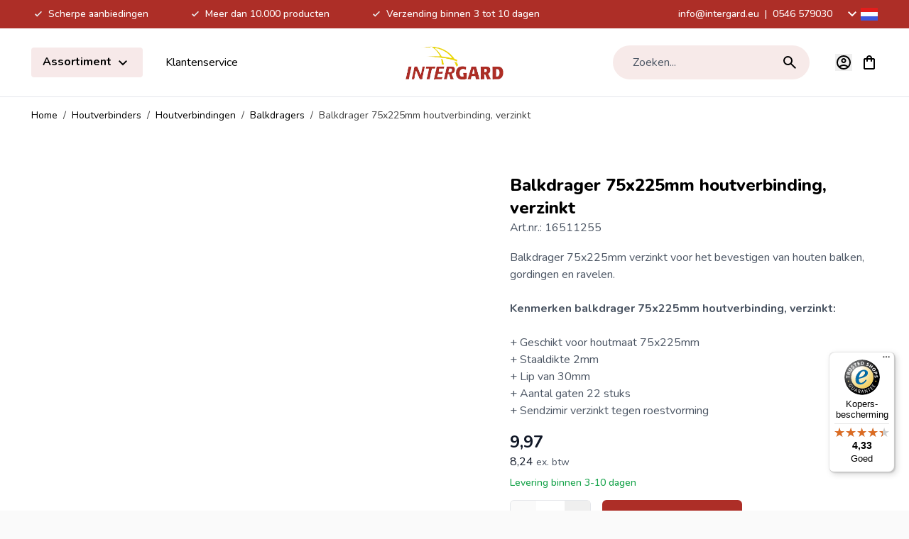

--- FILE ---
content_type: text/html; charset=UTF-8
request_url: https://www.intergard.eu/balkdrager-houtverbinding-verzinkt-75mm
body_size: 99599
content:
<!doctype html>
<html lang="nl">
<head prefix="og: http://ogp.me/ns# fb: http://ogp.me/ns/fb# product: http://ogp.me/ns/product#">
    <meta charset="utf-8"/>
<meta name="title" content="Balkdrager 75x225mm voor balken houtverbindingen houtbouw"/>
<meta name="description" content="Balkdrager 75x225mm houtverbinding, verzinkt koopt u bij Intergard &#9989; Scherpe prijzen &#9989; Uitstekende kwaliteit &#9989; Meer dan 10.000 producten &#9989; Officiele importeur &#9989; Achteraf betalen &#9989; Snelle levering &#9989; Verzending door"/>
<meta name="keywords" content="raveeldrager, balkdragers, balkdrager"/>
<meta name="robots" content="INDEX,FOLLOW"/>
<meta name="viewport" content="width=device-width, initial-scale=1"/>
<title>Balkdrager 75x225mm voor balken houtverbindingen houtbouw</title>
<link  rel="stylesheet" type="text/css"  media="all" href="https://www.intergard.eu/static/version1767877759/frontend/Magna/default/nl_NL/css/styles.css" />
<link  rel="stylesheet" type="text/css"  media="all" href="https://www.intergard.eu/static/version1767877759/frontend/Magna/default/nl_NL/css/splide-core.min.css" />
<script  type="text/javascript"  defer="defer" src="https://www.intergard.eu/static/version1767877759/frontend/Magna/default/nl_NL/js/splide.min.js"></script>
<link rel="preload" as="font" crossorigin="anonymous" href="https://www.intergard.eu/static/version1767877759/frontend/Magna/default/nl_NL/fonts/nunito.woff2" />
<link rel="preload" as="font" crossorigin="anonymous" href="https://www.intergard.eu/static/version1767877759/frontend/Magna/default/nl_NL/fonts/nunito-italic.woff2" />
<link rel="preload" as="font" crossorigin="anonymous" href="https://www.intergard.eu/static/version1767877759/frontend/Magna/default/nl_NL/fonts/poppins-400.woff2" />
<link rel="preload" as="font" crossorigin="anonymous" href="https://www.intergard.eu/static/version1767877759/frontend/Magna/default/nl_NL/fonts/poppins-700.woff2" />
<link rel="preload" as="font" crossorigin="anonymous" href="https://www.intergard.eu/static/version1767877759/frontend/Magna/default/nl_NL/fonts/poppins-600.woff2" />
<link  rel="canonical" href="https://www.intergard.eu/balkdrager-houtverbinding-verzinkt-75mm" />
<link  rel="icon" type="image/x-icon" href="https://www.intergardshop.de/media/favicon/stores/3/logo.png" />
<link  rel="shortcut icon" type="image/x-icon" href="https://www.intergardshop.de/media/favicon/stores/3/logo.png" />
<meta name="google-site-verification" content="fjC_V66nz5e3CMkgLgS3Tk1Nr5jKqB5BguVJF13dWvg" />
<meta name="google-site-verification" content="ge09QEJ3YiODWsZ3DxrjLJRUZF4D87t0X43cS7JS4uA" />
<meta name="google-site-verification" content="pintpy-vqgz61ZHkbFeaFa_47ffbb9lr1xOk_My2_-w" />
<meta name="google-site-verification" content="V20sFDTVFY0bBFj8dFatUe9stepDuYaDQCf9H8-sBtQ" />
<meta name="google-site-verification" content="GUbuiJtScPiOuLTdKbk9QP4CXO-LL4U-TfyTSpRsk9g" />
<meta name="google-site-verification" content="egKRfcrhhSABoWEQeh_5eDJEUgfj6j4Bkn5ZIEl8-Vs" />
<meta name="facebook-domain-verification" content="4bv7vz76o2y4igynh5wovfe13khu5k" />
<meta name="google-site-verification" content="3s0g8ZgBeMdwaD5eEP0GvHBeaJZDijvAklMXQuVG4rU" />        <link rel="alternate" hreflang="x-default" href="https://www.intergard.eu/balkdrager-houtverbinding-verzinkt-75mm"/>
    <link rel="alternate" hreflang="nl" href="https://www.intergard.eu/balkdrager-houtverbinding-verzinkt-75mm"/>
    <link rel="alternate" hreflang="de" href="https://www.intergardshop.de/balkentraeger-16511255"/>
    <link rel="alternate" hreflang="fr" href="https://www.intergardshop.fr/support-de-poutre-16511255"/>
    <link rel="alternate" hreflang="en" href="https://www.intergardshop.co.uk/joist-hanger-16511255"/>
    <link rel="alternate" hreflang="es" href="https://www.intergardshop.es/solera-16511255"/>
<!-- added by Trusted Shops app: Start -->
<script src="https://integrations.etrusted.com/applications/widget.js/v2" async defer></script>
<!-- End -->

<script nonce="YWRqYWpsc3BzMTA5bHRoc2E0bGw0eXJodWZhdmJuYmc=">
    window.YIREO_GOOGLETAGMANAGER2_ENABLED = true;
    (function (events) {
        const initYireoGoogleTagManager2 = function () {
            events.forEach(function (eventType) {
                window.removeEventListener(eventType, initYireoGoogleTagManager2);
            });

                        (function (w, d, s, l, i) {
                w[l] = w[l] || [];
                w[l].push({'gtm.start': new Date().getTime(), event: 'gtm.js'});
                var f = d.getElementsByTagName(s)[0],
                    j = d.createElement(s),
                    dl = l != 'dataLayer' ? '&l=' + l : '';
                j.async = true;
                j.src = 'https://www.googletagmanager.com' + '/gtm.js?id=' + i + dl;
                f.parentNode.insertBefore(j, f);
            })(window, document, 'script', 'dataLayer', 'GTM-WWLH7S2');
                    };

        events.forEach(function (eventType) {
            window.addEventListener(eventType, initYireoGoogleTagManager2, {once: true, passive: true})
        });
    })(['load', 'keydown', 'mouseover', 'scroll', 'touchstart', 'wheel']);

    </script>
<script>
    var BASE_URL = 'https://www.intergard.eu/';
    var THEME_PATH = 'https://www.intergard.eu/static/version1767877759/frontend/Magna/default/nl_NL';
    var COOKIE_CONFIG = {
        "expires": null,
        "path": "\u002F",
        "domain": ".www.intergard.eu",
        "secure": true,
        "lifetime": "3600",
        "cookie_restriction_enabled": false    };
    var CURRENT_STORE_CODE = 'nl';
    var CURRENT_WEBSITE_ID = '3';

    window.hyva = window.hyva || {}

    window.cookie_consent_groups = window.cookie_consent_groups || {}
    window.cookie_consent_groups['necessary'] = true;

    window.cookie_consent_config = window.cookie_consent_config || {};
    window.cookie_consent_config['necessary'] = [].concat(
        window.cookie_consent_config['necessary'] || [],
        [
            'user_allowed_save_cookie',
            'form_key',
            'mage-messages',
            'private_content_version',
            'mage-cache-sessid',
            'last_visited_store',
            'section_data_ids'
        ]
    );
</script>
<script>
    'use strict';
    (function( hyva, undefined ) {

        function lifetimeToExpires(options, defaults) {

            const lifetime = options.lifetime || defaults.lifetime;

            if (lifetime) {
                const date = new Date;
                date.setTime(date.getTime() + lifetime * 1000);
                return date;
            }

            return null;
        }

        function generateRandomString() {

            const allowedCharacters = '0123456789abcdefghijklmnopqrstuvwxyzABCDEFGHIJKLMNOPQRSTUVWXYZ',
                length = 16;

            let formKey = '',
                charactersLength = allowedCharacters.length;

            for (let i = 0; i < length; i++) {
                formKey += allowedCharacters[Math.round(Math.random() * (charactersLength - 1))]
            }

            return formKey;
        }

        const sessionCookieMarker = {noLifetime: true}

        const cookieTempStorage = {};

        const internalCookie = {
            get(name) {
                const v = document.cookie.match('(^|;) ?' + name + '=([^;]*)(;|$)');
                return v ? v[2] : null;
            },
            set(name, value, days, skipSetDomain) {
                let expires,
                    path,
                    domain,
                    secure,
                    samesite;

                const defaultCookieConfig = {
                    expires: null,
                    path: '/',
                    domain: null,
                    secure: false,
                    lifetime: null,
                    samesite: 'lax'
                };

                const cookieConfig = window.COOKIE_CONFIG || {};

                expires = days && days !== sessionCookieMarker
                    ? lifetimeToExpires({lifetime: 24 * 60 * 60 * days, expires: null}, defaultCookieConfig)
                    : lifetimeToExpires(window.COOKIE_CONFIG, defaultCookieConfig) || defaultCookieConfig.expires;

                path = cookieConfig.path || defaultCookieConfig.path;
                domain = !skipSetDomain && (cookieConfig.domain || defaultCookieConfig.domain);
                secure = cookieConfig.secure || defaultCookieConfig.secure;
                samesite = cookieConfig.samesite || defaultCookieConfig.samesite;

                document.cookie = name + "=" + encodeURIComponent(value) +
                    (expires && days !== sessionCookieMarker ? '; expires=' + expires.toGMTString() : '') +
                    (path ? '; path=' + path : '') +
                    (domain ? '; domain=' + domain : '') +
                    (secure ? '; secure' : '') +
                    (samesite ? '; samesite=' + samesite : 'lax');
            },
            isWebsiteAllowedToSaveCookie() {
                const allowedCookies = this.get('user_allowed_save_cookie');
                if (allowedCookies) {
                    const allowedWebsites = JSON.parse(unescape(allowedCookies));

                    return allowedWebsites[CURRENT_WEBSITE_ID] === 1;
                }
                return false;
            },
            getGroupByCookieName(name) {
                const cookieConsentConfig = window.cookie_consent_config || {};
                let group = null;
                for (let prop in cookieConsentConfig) {
                    if (!cookieConsentConfig.hasOwnProperty(prop)) continue;
                    if (cookieConsentConfig[prop].includes(name)) {
                        group = prop;
                        break;
                    }
                }
                return group;
            },
            isCookieAllowed(name) {
                const cookieGroup = this.getGroupByCookieName(name);
                return cookieGroup
                    ? window.cookie_consent_groups[cookieGroup]
                    : this.isWebsiteAllowedToSaveCookie();
            },
            saveTempStorageCookies() {
                for (const [name, data] of Object.entries(cookieTempStorage)) {
                    if (this.isCookieAllowed(name)) {
                        this.set(name, data['value'], data['days'], data['skipSetDomain']);
                        delete cookieTempStorage[name];
                    }
                }
            }
        };

        hyva.getCookie = (name) => {
            const cookieConfig = window.COOKIE_CONFIG || {};

            if (cookieConfig.cookie_restriction_enabled && ! internalCookie.isCookieAllowed(name)) {
                return cookieTempStorage[name] ? cookieTempStorage[name]['value'] : null;
            }

            return internalCookie.get(name);
        }

        hyva.setCookie = (name, value, days, skipSetDomain) => {
            const cookieConfig = window.COOKIE_CONFIG || {};

            if (cookieConfig.cookie_restriction_enabled && ! internalCookie.isCookieAllowed(name)) {
                cookieTempStorage[name] = {value, days, skipSetDomain};
                return;
            }
            return internalCookie.set(name, value, days, skipSetDomain);
        }


        hyva.setSessionCookie = (name, value, skipSetDomain) => {
            return hyva.setCookie(name, value, sessionCookieMarker, skipSetDomain)
        }

        hyva.getBrowserStorage = () => {
            const browserStorage = window.localStorage || window.sessionStorage;
            if (!browserStorage) {
                console.warn('Browser Storage is unavailable');
                return false;
            }
            try {
                browserStorage.setItem('storage_test', '1');
                browserStorage.removeItem('storage_test');
            } catch (error) {
                console.warn('Browser Storage is not accessible', error);
                return false;
            }
            return browserStorage;
        }

        hyva.postForm = (postParams) => {
            const form = document.createElement("form");

            let data = postParams.data;

            if (! postParams.skipUenc && ! data.uenc) {
                data.uenc = btoa(window.location.href);
            }
            form.method = "POST";
            form.action = postParams.action;

            Object.keys(postParams.data).map(key => {
                const field = document.createElement("input");
                field.type = 'hidden'
                field.value = postParams.data[key];
                field.name = key;
                form.appendChild(field);
            });

            const form_key = document.createElement("input");
            form_key.type = 'hidden';
            form_key.value = hyva.getFormKey();
            form_key.name="form_key";
            form.appendChild(form_key);

            document.body.appendChild(form);

            form.submit();
        }

        hyva.getFormKey = function () {
            let formKey = hyva.getCookie('form_key');

            if (!formKey) {
                formKey = generateRandomString();
                hyva.setCookie('form_key', formKey);
            }

            return formKey;
        }

        hyva.formatPrice = (value, showSign, options = {}) => {
            const groupSeparator = options.groupSeparator;
            const decimalSeparator = options.decimalSeparator
            delete options.groupSeparator;
            delete options.decimalSeparator;
            const formatter = new Intl.NumberFormat(
                'nl\u002DNL',
                Object.assign({
                    style: 'currency',
                    currency: 'EUR',
                    signDisplay: showSign ? 'always' : 'auto'
                }, options)
            );
            return (typeof Intl.NumberFormat.prototype.formatToParts === 'function') ?
                formatter.formatToParts(value).map(({type, value}) => {
                    switch (type) {
                        case 'currency':
                            return '\u0020' || value;
                        case 'minusSign':
                            return '- ';
                        case 'plusSign':
                            return '+ ';
                        case 'group':
                            return groupSeparator !== undefined ? groupSeparator : value;
                        case 'decimal':
                            return decimalSeparator !== undefined ? decimalSeparator : value;
                        default :
                            return value;
                    }
                }).reduce((string, part) => string + part) :
                formatter.format(value);
        }

        const formatStr = function (str, nStart) {
            const args = Array.from(arguments).slice(2);

            return str.replace(/(%+)([0-9]+)/g, (m, p, n) => {
                const idx = parseInt(n) - nStart;

                if (args[idx] === null || args[idx] === void 0) {
                    return m;
                }
                return p.length % 2
                    ? p.slice(0, -1).replace('%%', '%') + args[idx]
                    : p.replace('%%', '%') + n;
            })
        }

        hyva.str = function (string) {
            const args = Array.from(arguments);
            args.splice(1, 0, 1);

            return formatStr.apply(undefined, args);
        }

        hyva.strf = function () {
            const args = Array.from(arguments);
            args.splice(1, 0, 0);

            return formatStr.apply(undefined, args);
        }

        /**
         * Take a html string as `content` parameter and
         * extract an element from the DOM to replace in
         * the current page under the same selector,
         * defined by `targetSelector`
         */
        hyva.replaceDomElement = (targetSelector, content) => {
            // Parse the content and extract the DOM node using the `targetSelector`
            const parser = new DOMParser();
            const doc = parser.parseFromString(content, 'text/html');
            const contentNode = doc.querySelector(targetSelector);

            // Bail if content can't be found
            if (!contentNode) {
                return;
            }

            hyva.activateScripts(contentNode)

            // Replace the old DOM node with the new content
            document.querySelector(targetSelector).replaceWith(contentNode);

            // Reload customerSectionData and display cookie-messages if present
            window.dispatchEvent(new CustomEvent("reload-customer-section-data"));
            hyva.initMessages();
        }

        hyva.activateScripts = (contentNode) => {
            // Extract all the script tags from the content.
            // Script tags won't execute when inserted into a dom-element directly,
            // therefore we need to inject them to the head of the document.
            const tmpScripts = contentNode.getElementsByTagName('script');

            if (tmpScripts.length > 0) {
                // Push all script tags into an array
                // (to prevent dom manipulation while iterating over dom nodes)
                const scripts = [];
                for (let i = 0; i < tmpScripts.length; i++) {
                    scripts.push(tmpScripts[i]);
                }

                // Iterate over all script tags and duplicate+inject each into the head
                for (let i = 0; i < scripts.length; i++) {
                    let script = document.createElement('script');
                    script.innerHTML = scripts[i].innerHTML;

                    document.head.appendChild(script);

                    // Remove the original (non-executing) node from the content
                    scripts[i].parentNode.removeChild(scripts[i]);
                }
            }
            return contentNode;
        }

        const replace = {['+']: '-', ['/']: '_', ['=']: ','};
        hyva.getUenc = () => btoa(window.location.href).replace(/[+/=]/g, match => replace[match]);

        let currentTrap;

        const focusableElements = (rootElement) => {
            const selector = 'button, [href], input, select, textarea, details, [tabindex]:not([tabindex="-1"]';
            return Array.from(rootElement.querySelectorAll(selector))
                .filter(el => {
                    return el.style.display !== 'none'
                        && !el.disabled
                        && el.tabIndex !== -1
                        && (el.offsetWidth || el.offsetHeight || el.getClientRects().length)
                })
        }

        const focusTrap = (e) => {
            const isTabPressed = e.key === 'Tab' || e.keyCode === 9;
            if (!isTabPressed) return;

            const focusable = focusableElements(currentTrap)
            const firstFocusableElement = focusable[0]
            const lastFocusableElement = focusable[focusable.length - 1]

            e.shiftKey
                ? document.activeElement === firstFocusableElement && (lastFocusableElement.focus(), e.preventDefault())
                : document.activeElement === lastFocusableElement && (firstFocusableElement.focus(), e.preventDefault())
        };

        hyva.releaseFocus = (rootElement) => {
            if (currentTrap && (!rootElement || rootElement === currentTrap)) {
                currentTrap.removeEventListener('keydown', focusTrap)
                currentTrap = null
            }
        }
        hyva.trapFocus = (rootElement) => {
            if (!rootElement) return;
            hyva.releaseFocus()
            currentTrap = rootElement
            rootElement.addEventListener('keydown', focusTrap)
            const firstElement = focusableElements(rootElement)[0]
            firstElement && firstElement.focus()
        }

                hyva.alpineInitialized = (fn) => window.addEventListener('alpine:initialized', fn, {once: true})
                window.addEventListener('user-allowed-save-cookie', () => internalCookie.saveTempStorageCookies())

    }( window.hyva = window.hyva || {} ));
</script>
<script>
    'use strict';
    (function( hyva, undefined ) {
        const originalFormatPrice = hyva.formatPrice;

        hyva.formatPrice = (value, showSign, options = {}) => {
            const result = originalFormatPrice(value, showSign, options);
            return result.trim();
        }
    }( window.hyva = window.hyva || {} ));
</script>
<script>
    if (!window.IntersectionObserver) {
        window.IntersectionObserver = function (callback) {
            this.observe = el => el && callback(this.takeRecords());
            this.takeRecords = () => [{isIntersecting: true, intersectionRatio: 1}];
            this.disconnect = () => {};
            this.unobserve = () => {};
        }
    }
</script>
<script type="speculationrules">
{
    "prerender": [{
        "source": "document",
        "where": {
            "and": [
                { "href_matches": "/*" },
                { "not": {
                    "href_matches": [
                        "*/customer/*",
                        "*/search/*",
                        "*/sales/*",
                        "*/checkout/*",
                        "*.pdf"
                    ]
                }},
                { "not": { "selector_matches": ".do-not-prerender" } },
                { "not": { "selector_matches": "[download]" } },
                { "not": { "selector_matches": "[rel~=nofollow]" } }

            ]
        },
        "eagerness": "moderate"
    }]
}
</script>

<meta property="og:type" content="product" />
<meta property="og:title"
      content="Balkdrager&#x20;75x225mm&#x20;houtverbinding,&#x20;verzinkt" />
<meta property="og:image"
      content="https://www.intergardshop.de/media/catalog/product/cache/cac86cfe4e7a58758479c4c0ac0f2f4d/4/9/492914_1_5.jpg" />
<meta property="og:description"
      content="Balkdrager&#x20;75x225mm&#x20;verzinkt&#x20;voor&#x20;het&#x20;bevestigen&#x20;van&#x20;houten&#x20;balken,&#x20;gordingen&#x20;en&#x20;ravelen.&#x0D;&#x0A;&#x0D;&#x0A;Kenmerken&#x20;balkdrager&#x20;75x225mm&#x20;houtverbinding,&#x20;verzinkt&#x3A;&#x0D;&#x0A;&#x2B;&#x20;Geschikt&#x20;voor&#x20;houtmaat&#x20;75x225mm&#x0D;&#x0A;&#x2B;&#x20;Staaldikte&#x20;2mm&#x0D;&#x0A;&#x2B;&#x20;Lip&#x20;van&#x20;30mm&#x0D;&#x0A;&#x2B;&#x20;Aantal&#x20;gaten&#x20;22&#x20;stuks&#x0D;&#x0A;&#x2B;&#x20;Sendzimir&#x20;verzinkt&#x20;tegen&#x20;roestvorming" />
<meta property="og:url" content="https://www.intergard.eu/balkdrager-houtverbinding-verzinkt-75mm" />
    <meta property="product:price:amount" content="9.970401"/>
    <meta property="product:price:currency"
      content="EUR"/>
    <link rel="preload" fetchpriority="high" as="image" href="https://www.intergard.eu/media/catalog/product/cache/99c1f403c74a444d6bc4fbda3d3d1c6e/4/9/492914_1_5.webp">
</head>
<body id="html-body" class="overflow-x-hidden catalog-product-view product-balkdrager-houtverbinding-verzinkt-75mm page-layout-1column">


<script>
    window.fastCheckoutMinicart = false;
    window.fastCheckoutModalEnabled = true;
</script><noscript><iframe src="https://www.googletagmanager.com/ns.html?id=GTM-WWLH7S2" height="0" width="0" style="display:none;visibility:hidden"></iframe></noscript>
<input name="form_key" type="hidden" value="qdanxdPsHRhLrlMn" /><script nonce="YWRqYWpsc3BzMTA5bHRoc2E0bGw0eXJodWZhdmJuYmc=">
    function yireoGoogleTagManager2Pusher(eventData, message, callback) {
        window.YIREO_GOOGLETAGMANAGER2_PAST_EVENTS = window.YIREO_GOOGLETAGMANAGER2_PAST_EVENTS || [];

        function doCallback(cb) {
            if (undefined === cb) {
                return;
            }

            cb();
        }

        
        const copyEventData = Object.assign({}, eventData);
        let metaData = {};
        if (copyEventData.meta) {
            metaData = copyEventData.meta;
            delete copyEventData.meta;
        }

        const eventHash = btoa(encodeURIComponent(JSON.stringify(copyEventData)));
        if (window.YIREO_GOOGLETAGMANAGER2_PAST_EVENTS.includes(eventHash)) {
            yireoGoogleTagManager2Logger('Warning: Event already triggered', eventData);
            doCallback(callback);
            return;
        }

        if (metaData && metaData.allowed_pages && metaData.allowed_pages.length > 0
            && false === metaData.allowed_pages.some(page => window.location.pathname.includes(page))) {
            yireoGoogleTagManager2Logger('Warning: Skipping event, not in allowed pages', window.location.pathname, eventData);
            doCallback(callback);
            return;
        }

        if (!message) {
            message = 'push (unknown) [unknown]';
        }

        yireoGoogleTagManager2Logger(message, eventData);
        window.dataLayer = window.dataLayer || [];

        if (eventData.ecommerce) {
            window.dataLayer.push({ecommerce: null});
        }

        try {
            window.dataLayer.push(eventData);
            window.YIREO_GOOGLETAGMANAGER2_PAST_EVENTS.push(eventHash);
        } catch(error) {
            doCallback(callback);
        }

        doCallback(callback);
    }
</script>
<script nonce="YWRqYWpsc3BzMTA5bHRoc2E0bGw0eXJodWZhdmJuYmc=">
    function yireoGoogleTagManager2Logger(...args) {
        const debug = window.YIREO_GOOGLETAGMANAGER2_DEBUG || false;
        if (false === debug) {
            return;
        }

        var color = 'gray';
        if (args[0].toLowerCase().startsWith('push')) {
            color = 'green';
        }

        if (args[0].toLowerCase().startsWith('warning')) {
            color = 'orange';
        }

        var css = 'color:white; background-color:' + color + '; padding:1px;'
        console.log('%cYireo_GoogleTagManager2', css, ...args);
    }
</script>
<div class="page-wrapper"><div class="top-header bg-primary py-2">
    <div class="container flex items-center justify-center text-white text-sm font-medium">
        <div class="block lg:hidden">
                            <p>
                    <svg xmlns="http://www.w3.org/2000/svg" height="24" viewBox="0 -960 960 960" width="24" fill="#e8eaed" class="h-5 w-5 inline" role="img"><path d="M400-304 240-464l56-56 104 104 264-264 56 56-320 320Z"/><title>check-small</title></svg>
                    Scherpe aanbiedingen                </p>
                    </div>
        <div class="hidden lg:flex justify-between w-full">
            <div class="usps flex items-center space-x-4 xl:space-x-14">
                                                            <div class="usp">
                            <p>
                                <svg xmlns="http://www.w3.org/2000/svg" height="24" viewBox="0 -960 960 960" width="24" fill="#e8eaed" class="h-5 w-5 inline" role="img"><path d="M400-304 240-464l56-56 104 104 264-264 56 56-320 320Z"/><title>check-small</title></svg>
                                Scherpe aanbiedingen</p>
                        </div>
                                            <div class="usp">
                            <p>
                                <svg xmlns="http://www.w3.org/2000/svg" height="24" viewBox="0 -960 960 960" width="24" fill="#e8eaed" class="h-5 w-5 inline" role="img"><path d="M400-304 240-464l56-56 104 104 264-264 56 56-320 320Z"/><title>check-small</title></svg>
                                Meer dan 10.000 producten</p>
                        </div>
                                            <div class="usp">
                            <p>
                                <svg xmlns="http://www.w3.org/2000/svg" height="24" viewBox="0 -960 960 960" width="24" fill="#e8eaed" class="h-5 w-5 inline" role="img"><path d="M400-304 240-464l56-56 104 104 264-264 56 56-320 320Z"/><title>check-small</title></svg>
                                Verzending binnen 3 tot 10 dagen</p>
                        </div>
                                                </div>
            <div class="contact-data flex items-center">
                <p>
                    <a href="mailto:info@intergard.eu">info@intergard.eu</a>
                                            <span class="px-1"> | </span>
                                        <a href="tel:0546 579030">0546 579030</a>
                </p>
                <div class="ml-4">
                            <div @keydown.esc.window="open = false"
         @click.outside="open=false"
         x-data="{ open: false }"
         class="relative mx-5 lg:mx-0 pb-4 lg:p-0 column border-b border-gray-200 last:border-b-0 last:mb-0 lg:border-0 cursor-pointer"
         :class="{'z-50' : open}"
    >
        <div class="text-xl flex items-center"
             @click="open = !open"
        >
            <span class="hidden lg:block transition-transform"
                  :class="{ 'rotate-180': open }"
            >
                <svg xmlns="http://www.w3.org/2000/svg" height="24" viewBox="0 -960 960 960" width="24" class="fill-white" role="img"><path d="M480-345 240-585l56-56 184 184 184-184 56 56-240 240Z"/><title>magnaicons/chevron-down</title></svg>
            </span>
            <svg xmlns="http://www.w3.org/2000/svg" width="24" height="24" viewbox="0 0 20 15" fill="none" role="img">
  <mask id="a" maskUnits="userSpaceOnUse" x="0" y="0" width="20" height="15">
    <path fill="#fff" d="M0 0h20v15H0z"/>
  </mask>
  <g mask="url(#a)">
    <path fill-rule="evenodd" clip-rule="evenodd" d="M0 0v15h20V0H0z" fill="#F7FCFF"/>
    <mask id="b" maskUnits="userSpaceOnUse" x="0" y="0" width="20" height="15">
      <path fill-rule="evenodd" clip-rule="evenodd" d="M0 0v15h20V0H0z" fill="#fff"/>
    </mask>
    <g mask="url(#b)" fill-rule="evenodd" clip-rule="evenodd">
      <path d="M0 0v5h20V0H0z" fill="#E31D1C"/>
      <path d="M0 10v5h20v-5H0z" fill="#3D58DB"/>
    </g>
  </g>
<title>flags/nl</title></svg>
            <span class="lg:hidden text-base ml-2">
                Taal: Nederlands            </span>
        </div>

        <nav x-show="open"
             x-transition.opacity
             x-collapse="open"
             x-cloak
             class="lg:absolute top-8 right-0 lg:bg-white lg:rounded-lg lg:shadow-lg content text-base text-gray-600 leading-6 font-normal overflow-hidden"
        >
            <div class="pt-4 lg:p-3"
                 role="menu"
                 aria-orientation="vertical"
                 aria-labelledby="options-menu"
            >
                                                                                                            <div class="z-20 view-de switcher-option rounded lg:px-4 py-3 text-sm text-gray-700 lg:hover:bg-primary/10"
                                data-storelanguage="de">
                                <a href="https://www.intergardshop.de/balkentraeger-16511255" rel="nofollow"
                                   class="flex items-center w-full text-left no-underline text-black leading-none"
                                >
                                    <svg xmlns="http://www.w3.org/2000/svg" width="24" height="24" viewbox="0 0 20 15" fill="none" class="mr-3 mb-0.5" role="img">
  <mask id="a_2" maskUnits="userSpaceOnUse" x="0" y="0" width="20" height="15">
    <path fill="#fff" d="M0 0h20v15H0z"/>
  </mask>
  <g mask="url(#a_2)" fill-rule="evenodd" clip-rule="evenodd">
    <path d="M0 10h20v5H0v-5z" fill="#FFD018"/>
    <path d="M0 5h20v5H0V5z" fill="#E31D1C"/>
    <path d="M0 0h20v5H0V0z" fill="#272727"/>
  </g>
<title>flags/de</title></svg>
                                    Deutsch                                </a>
                            </div>
                                                                                                                                                        <div class="z-20 view-en switcher-option rounded lg:px-4 py-3 text-sm text-gray-700 lg:hover:bg-primary/10"
                                data-storelanguage="en">
                                <a href="https://www.intergardshop.co.uk/joist-hanger-16511255" rel="nofollow"
                                   class="flex items-center w-full text-left no-underline text-black leading-none"
                                >
                                    <svg xmlns="http://www.w3.org/2000/svg" width="24" height="24" viewbox="0 0 20 15" fill="none" class="mr-3 mb-0.5" role="img">
  <mask id="a_3" maskUnits="userSpaceOnUse" x="0" y="0" width="20" height="15">
    <path fill="#fff" d="M0 0h20v15H0z"/>
  </mask>
  <g mask="url(#a_3)">
    <path fill-rule="evenodd" clip-rule="evenodd" d="M0 0v15h20V0H0z" fill="#2E42A5"/>
    <mask id="b_2" maskUnits="userSpaceOnUse" x="0" y="0" width="20" height="15">
      <path fill-rule="evenodd" clip-rule="evenodd" d="M0 0v15h20V0H0z" fill="#fff"/>
    </mask>
    <g mask="url(#b_2)">
      <mask id="c" maskUnits="userSpaceOnUse" x="0" y="0" width="20" height="15">
        <path fill="#fff" d="M0 0h20v15H0z"/>
      </mask>
      <g mask="url(#c)">
        <path d="M-2.227 13.928l4.401 1.862L20.1 2.024l2.32-2.766-4.706-.622-7.312 5.932L4.52 8.565l-6.746 5.363z" fill="#fff"/>
        <path d="M-1.624 15.232l2.242 1.08 20.97-17.31h-3.149l-20.062 16.23z" fill="#F50100"/>
        <path d="M22.227 13.928l-4.401 1.862L-.1 2.024-2.42-.742l4.706-.622 7.311 5.932 5.886 3.997 6.745 5.363z" fill="#fff"/>
        <path d="M22.077 14.864l-2.242 1.08-8.93-7.412-2.647-.828L-2.645-.733H.504L11.4 7.504l2.895.993 7.782 6.367z" fill="#F50100"/>
        <mask id="d" fill="#fff">
          <path fill-rule="evenodd" clip-rule="evenodd" d="M12.361-1.25H7.64V5h-8.872v5H7.64v6.25h4.722V10h8.906V5h-8.906v-6.25z"/>
        </mask>
        <path fill-rule="evenodd" clip-rule="evenodd" d="M12.361-1.25H7.64V5h-8.872v5H7.64v6.25h4.722V10h8.906V5h-8.906v-6.25z" fill="#F50100"/>
        <path d="M7.639-1.25V-2.5h-1.25v1.25h1.25zm4.722 0h1.25V-2.5h-1.25v1.25zM7.64 5v1.25h1.25V5H7.64zm-8.872 0V3.75h-1.25V5h1.25zm0 5h-1.25v1.25h1.25V10zm8.872 0h1.25V8.75H7.64V10zm0 6.25H6.39v1.25h1.25v-1.25zm4.722 0v1.25h1.25v-1.25h-1.25zm0-6.25V8.75h-1.25V10h1.25zm8.906 0v1.25h1.25V10h-1.25zm0-5h1.25V3.75h-1.25V5zm-8.906 0h-1.25v1.25h1.25V5zM7.64 0h4.722v-2.5H7.64V0zm1.25 5v-6.25h-2.5V5h2.5zM-1.233 6.25H7.64v-2.5h-8.872v2.5zM.017 10V5h-2.5v5h2.5zM7.64 8.75h-8.872v2.5H7.64v-2.5zm1.25 7.5V10h-2.5v6.25h2.5zM12.36 15H7.64v2.5h4.722V15zm-1.25-5v6.25h2.5V10h-2.5zm10.156-1.25H12.36v2.5h8.906v-2.5zM20.017 5v5h2.5V5h-2.5zm-7.656 1.25h8.906v-2.5h-8.906v2.5zm-1.25-7.5V5h2.5v-6.25h-2.5z" fill="#fff" mask="url(#d)"/>
      </g>
    </g>
  </g>
<title>flags/en</title></svg>
                                    English                                </a>
                            </div>
                                                                                                                                                        <div class="z-20 view-es switcher-option rounded lg:px-4 py-3 text-sm text-gray-700 lg:hover:bg-primary/10"
                                data-storelanguage="es">
                                <a href="https://www.intergardshop.es/solera-16511255" rel="nofollow"
                                   class="flex items-center w-full text-left no-underline text-black leading-none"
                                >
                                    <svg xmlns="http://www.w3.org/2000/svg" width="24" height="24" viewbox="0 0 20 15" fill="none" class="mr-3 mb-0.5" role="img">
  <mask id="a_4" maskUnits="userSpaceOnUse" x="0" y="0" width="20" height="15">
    <path fill="#fff" d="M0 0h20v15H0z"/>
  </mask>
  <g mask="url(#a_4)">
    <path fill-rule="evenodd" clip-rule="evenodd" d="M0 0v15h20V0H0z" fill="#FFB400"/>
    <mask id="b_3" maskUnits="userSpaceOnUse" x="0" y="0" width="20" height="15">
      <path fill-rule="evenodd" clip-rule="evenodd" d="M0 0v15h20V0H0z" fill="#fff"/>
    </mask>
    <g mask="url(#b_3)">
      <path fill-rule="evenodd" clip-rule="evenodd" d="M0 0v3.75h20V0H0zm0 11.25V15h20v-3.75H0z" fill="#C51918"/>
      <path fill="#F1F9FF" d="M3.13 6.42h.7v3.64h-.7z"/>
      <path fill-rule="evenodd" clip-rule="evenodd" d="M4.11 5.79H2.85v.35h.21v.28h.84v-.28h.21v-.35zm-.21 4.48h.21v.35H2.85v-.35h.21v-.28h.84v.28z" fill="#C88A02"/>
      <path fill-rule="evenodd" clip-rule="evenodd" d="M3.48 5.86c.152 0 .168-.057.258-.143.07-.067.232-.15.232-.242 0-.213-.22-.385-.49-.385s-.49.172-.49.385c0 .104.112.173.197.242.089.073.154.143.293.143z" fill="#AD1619"/>
      <path fill-rule="evenodd" clip-rule="evenodd" d="M2.85 10.62h1.26v.56s-.157-.07-.315-.07c-.157 0-.315.07-.315.07s-.157-.07-.315-.07a.898.898 0 00-.315.07v-.56z" fill="#005BBF"/>
      <mask id="c_2" maskUnits="userSpaceOnUse" x="2" y="10" width="3" height="2">
        <path fill-rule="evenodd" clip-rule="evenodd" d="M2.85 10.62h1.26v.56s-.157-.07-.315-.07c-.157 0-.315.07-.315.07s-.157-.07-.315-.07a.898.898 0 00-.315.07v-.56z" fill="#fff"/>
      </mask>
      <g mask="url(#c_2)" fill="#fff">
        <path d="M2.839 11.07l-.028-.067a.834.834 0 01.342-.076.37.37 0 01.177.04.306.306 0 00.15.033.306.306 0 00.15-.034.37.37 0 01.178-.039c.114 0 .228.025.341.076l-.027.067a.767.767 0 00-.314-.07.306.306 0 00-.15.034.37.37 0 01-.178.039.37.37 0 01-.177-.04.306.306 0 00-.15-.033.767.767 0 00-.314.07zm0-.21l-.028-.067a.834.834 0 01.342-.076.37.37 0 01.177.04.306.306 0 00.15.033.306.306 0 00.15-.034.37.37 0 01.178-.039c.114 0 .228.025.341.076l-.027.067a.767.767 0 00-.314-.07.306.306 0 00-.15.034.37.37 0 01-.178.039.37.37 0 01-.177-.04.306.306 0 00-.15-.033.767.767 0 00-.314.07z"/>
      </g>
      <path fill="#F1F9FF" d="M9.99 6.42h.7v3.64h-.7z"/>
      <path fill-rule="evenodd" clip-rule="evenodd" d="M10.97 5.79H9.71v.35h.21v.28h.84v-.28h.21v-.35zm-.21 4.48h.21v.35H9.71v-.35h.21v-.28h.84v.28z" fill="#C88A02"/>
      <path fill-rule="evenodd" clip-rule="evenodd" d="M10.34 5.86c.152 0 .168-.057.258-.143.07-.067.232-.15.232-.242 0-.213-.22-.385-.49-.385s-.49.172-.49.385c0 .104.112.173.197.242.089.073.154.143.293.143z" fill="#AD1619"/>
      <path fill-rule="evenodd" clip-rule="evenodd" d="M9.71 10.62h1.26v.56s-.158-.07-.315-.07-.315.07-.315.07-.158-.07-.315-.07a.89.89 0 00-.315.07v-.56z" fill="#005BBF"/>
      <mask id="d_2" maskUnits="userSpaceOnUse" x="9" y="10" width="2" height="2">
        <path fill-rule="evenodd" clip-rule="evenodd" d="M9.71 10.62h1.26v.56s-.158-.07-.315-.07-.315.07-.315.07-.158-.07-.315-.07a.89.89 0 00-.315.07v-.56z" fill="#fff"/>
      </mask>
      <g mask="url(#d_2)" fill="#fff">
        <path d="M9.699 11.07l-.028-.067a.834.834 0 01.342-.076.37.37 0 01.177.04.307.307 0 00.15.033.306.306 0 00.15-.034.371.371 0 01.178-.039c.114 0 .228.025.341.076l-.027.067a.767.767 0 00-.314-.07.307.307 0 00-.15.034.37.37 0 01-.178.039.371.371 0 01-.177-.04.306.306 0 00-.15-.033.767.767 0 00-.314.07zm0-.21l-.028-.067a.834.834 0 01.342-.076.37.37 0 01.177.04.307.307 0 00.15.033.306.306 0 00.15-.034.371.371 0 01.178-.039c.114 0 .228.025.341.076l-.027.067a.767.767 0 00-.314-.07.307.307 0 00-.15.034.37.37 0 01-.178.039.371.371 0 01-.177-.04.306.306 0 00-.15-.033.767.767 0 00-.314.07z"/>
      </g>
      <path fill-rule="evenodd" clip-rule="evenodd" d="M3.117 9.8c.127-.153.197-.292.197-.44a.395.395 0 00-.076-.24l.008-.003s.139-.06.187-.084c.09-.043.17-.089.247-.145a1.93 1.93 0 01.216-.13l.095-.05.026-.013.12-.066a.757.757 0 00.228-.18.335.335 0 00-.077-.499c-.087-.06-.204-.093-.376-.12l-.035-.005-.21-.033a13.234 13.234 0 01-.222-.036c.43-.072 1.045-.046 1.316.094l.256-.498c-.55-.284-1.806-.255-2.274.068-.344.237-.298.595.06.749.15.064.344.107.705.165-.06.035-.11.067-.157.101a.997.997 0 01-.16.093l-.157.07-.02.009c-.291.132-.433.316-.39.647l.023.179.04.012.43.355zm-.36-.463v.003-.003zm7.684.023c0 .148.07.287.197.44l.43-.355.04-.012.024-.18c.042-.33-.1-.514-.39-.646l-.02-.009h-.001a8.57 8.57 0 01-.156-.07 1.001 1.001 0 01-.16-.093 1.78 1.78 0 00-.157-.101c.36-.058.555-.1.705-.165.357-.154.404-.512.06-.75-.469-.322-1.724-.351-2.275-.067l.257.498c.27-.14.885-.166 1.315-.094l-.22.036-.211.033-.036.005c-.172.027-.289.06-.376.12a.335.335 0 00-.077.499.757.757 0 00.23.18c.033.02.07.04.119.066l.025.013.095.05a2.1 2.1 0 01.217.13c.077.056.156.102.246.145l.187.084.009.003a.395.395 0 00-.077.24z" fill="#AD1619"/>
      <path d="M3.702 7.75l.207.043V8.1c-.22.175-.779.471-.779.471V7.75h.572zm6.495 0l-.207.043V8.1c.22.175.779.471.779.471V7.75h-.572z" fill="#F1F9FF"/>
      <path fill-rule="evenodd" clip-rule="evenodd" d="M9.235 4.504V4.4c-.36-.258-.737-.387-1.131-.387a2.258 2.258 0 00-1.147-.195v-.002c-.582-.057-1.168.197-1.168.197-.591 0-1.131.387-1.131.387v.103l.706.709s.198.682 1.59.522v.002s.921-.026.986-.047c.026-.009.053-.016.08-.024.18-.053.386-.113.509-.453l.706-.71zM6.954 3.85c-.02.236-.135 1.66 0 1.88V3.85z" fill="#AD1619"/>
      <path fill-rule="evenodd" clip-rule="evenodd" d="M5.196 5.093v-.002L4.7 4.624l.048-.051.466.439.012-.055a.594.594 0 00.164.019V4.88l.104.056c.05.027.123.035.219.019.07-.011.118-.093.133-.267l.032-.352.105.337c.048.152.12.22.224.22.1 0 .141-.037.146-.13l.012-.265.12.236c.043.085.103.124.187.124.121 0 .202-.1.202-.26h.142c0 .16.08.26.202.26.084 0 .144-.039.187-.124l.12-.236.012.264c.005.094.045.13.146.13.104 0 .176-.067.224-.22l.105-.336.031.352c.016.174.063.256.134.267.096.016.168.008.22-.02L8.5 4.88v.095a.594.594 0 00.164-.02l.022.102.516-.485.048.051-.642.604c-.094.173-.14.286-.14.334 0 .072-.189.115-.555.159a9.025 9.025 0 01-.903.06v.001h-.07a9.024 9.024 0 01-.903-.061c-.367-.044-.554-.087-.554-.16a.147.147 0 00-.005-.033.55.55 0 01-.08-.194 3.518 3.518 0 00-.056-.106L5.2 5.094h-.004zm3.441.012c-.115.02-.197.018-.241-.018a.55.55 0 01-.242.007c-.098-.016-.166-.081-.208-.19a.32.32 0 01-.203.125c.448.063.762.153.762.153s-.008.066-.027.144l.071-.136.007-.009.081-.076zm-1.105-.103a.225.225 0 01-.093-.083.312.312 0 01-.113.064c.07.005.14.012.206.02zm-.453-.033a.32.32 0 01-.134-.117.32.32 0 01-.133.117l.097-.002h.056l.114.002zm-1.69.207l-.065-.061c.078.008.136 0 .17-.028a.55.55 0 00.242.007c.098-.016.166-.081.207-.19a.321.321 0 00.197.124 6.546 6.546 0 00-.751.148zm1.172-.194A6.277 6.277 0 006.362 5a.224.224 0 00.089-.081c.032.028.07.05.11.063zm1.722.581c.05.023.088 0 .12-.044a.226.226 0 00-.005.033.677.677 0 01-.123.04 4.23 4.23 0 01-.37.06c-.297.035-.65.058-.93.06a8.867 8.867 0 01-.93-.06 3.834 3.834 0 01-.37-.06.787.787 0 01-.092-.026.108.108 0 00.008-.003c.153-.071 1.164-.139 1.346-.15.182.011 1.193.079 1.346.15zm.193-.013l-.001.002V5.55h.001z" fill="#C88A02"/>
      <path fill-rule="evenodd" clip-rule="evenodd" d="M6.945 3.342a.21.21 0 100-.42.21.21 0 000 .42z" fill="#005BBF"/>
      <path fill-rule="evenodd" clip-rule="evenodd" d="M6.809 4.373a.278.278 0 00.02.064.265.265 0 00-.094-.017c-.097 0-.175.047-.175.105 0 .058.078.105.175.105.097 0 .175-.047.175-.105 0 .058.078.105.175.105.097 0 .175-.047.175-.105 0-.058-.078-.105-.175-.105a.278.278 0 00-.069.009.265.265 0 00-.001-.096c-.019-.095-.08-.163-.137-.152-.057.011-.088.097-.07.192zm.101.152v-.003.003zm-1.131-.018a.278.278 0 01-.02-.064c-.019-.095.012-.18.07-.192.056-.01.117.057.136.152a.265.265 0 01.001.096.278.278 0 01.069-.009c.097 0 .175.047.175.105 0 .058-.078.105-.175.105-.097 0-.175-.047-.175-.105v-.003.003c0 .058-.078.105-.175.105-.097 0-.175-.047-.175-.105 0-.058.078-.105.175-.105a.25.25 0 01.094.017zm2.192.064c-.008.057-.092.093-.188.08-.095-.014-.166-.072-.158-.13.008-.056.092-.092.188-.079a.265.265 0 01.09.03.279.279 0 01-.011-.066c-.005-.097.038-.177.096-.18.058-.004.109.072.114.169a.265.265 0 01-.012.095.277.277 0 01.07.001c.095.013.166.07.158.128-.008.058-.092.093-.188.08-.096-.013-.167-.07-.159-.128zm0 0v-.004.004zm.667.277c.085.046.176.041.204-.01l.001-.003a.068.068 0 00.03.019c.055.017.123-.045.151-.137.029-.092.006-.181-.049-.198-.055-.017-.123.044-.152.137a.279.279 0 00-.012.065.265.265 0 00-.075-.058c-.085-.046-.176-.04-.204.01-.027.052.02.13.106.175zm-3.435.022c-.085.045-.177.04-.204-.01l-.001-.004a.068.068 0 01-.03.02c-.055.016-.123-.045-.152-.137-.028-.093-.006-.182.05-.199.055-.016.123.045.151.137a.271.271 0 01.012.066.265.265 0 01.075-.059c.086-.045.177-.04.204.01.027.052-.02.13-.105.176zm1.664-2.322h.146v.092h.095v.146h-.095v.292h.095v.145H6.77v-.145h.097v-.292H6.77V2.64h.097v-.092z" fill="#C88A02"/>
      <path fill="#C88A02" d="M6.84 3.34h.28v.91h-.28z"/>
      <path d="M5.713 3.492l-.001.07c-.621-.01-.977.08-1.067.26-.094.187-.077.414.054.684l-.063.03c-.14-.287-.158-.536-.054-.745.107-.214.484-.31 1.13-.299z" fill="#fff"/>
      <path d="M5.833 4.113l-.036.06c-.135-.08-.203-.218-.203-.408 0-.273.14-.433.452-.542.198-.07.469-.041.813.083l-.023.066c-.331-.12-.587-.147-.767-.083-.285.1-.405.236-.405.476 0 .167.056.28.169.348z" fill="#fff"/>
      <path d="M4.788 4.398l-.132.047c-.138-.39-.098-.655.136-.77.206-.1.507-.142.904-.125l-.006.14c-.376-.016-.655.022-.837.111-.154.075-.182.266-.065.597z" fill="#C88A02"/>
      <path d="M6.33 3.4c-.32 0-.45.077-.526.307-.048.147-.001.272.15.39l-.087.11c-.194-.152-.263-.337-.196-.543.096-.293.284-.405.66-.405.246 0 .438.065.572.197l.021.02v.675h-.14v-.615c-.104-.09-.254-.137-.453-.137z" fill="#C88A02"/>
      <path d="M8.156 3.562v.07c.622-.01.978.08 1.068.26.093.187.076.414-.055.684l.063.03c.14-.287.159-.536.055-.745-.108-.214-.484-.31-1.131-.299z" fill="#fff"/>
      <path d="M7.936 4.128l.036.06c.135-.08.203-.219.203-.408 0-.273-.14-.433-.451-.543-.199-.07-.47-.04-.814.084l.024.066c.33-.12.586-.147.767-.084.285.1.404.237.404.477 0 .166-.056.28-.169.348z" fill="#fff"/>
      <path d="M9.125 4.468l.132.047c.137-.39.098-.655-.137-.77-.206-.1-.507-.142-.903-.125l.005.14c.376-.016.655.022.837.111.154.075.182.266.066.597z" fill="#C88A02"/>
      <path d="M7.573 3.41c.32 0 .452.078.527.308.048.147.001.272-.15.389l.087.11c.195-.15.263-.336.196-.542-.096-.294-.283-.405-.66-.405-.246 0-.438.065-.572.197l-.021.02v.675h.14v-.615c.104-.09.255-.137.453-.137z" fill="#C88A02"/>
      <path opacity=".3" fill-rule="evenodd" clip-rule="evenodd" d="M4.67 5.79h4.55v4.088s-.338 1.372-2.275 1.372c-1.937 0-2.275-1.408-2.275-1.408V5.79z" fill="#E1E5E8"/>
      <mask id="e" maskUnits="userSpaceOnUse" x="4" y="5" width="6" height="7">
        <path fill-rule="evenodd" clip-rule="evenodd" d="M4.67 5.79h4.55v4.088s-.338 1.372-2.275 1.372c-1.937 0-2.275-1.408-2.275-1.408V5.79z" fill="#fff"/>
      </mask>
      <g mask="url(#e)">
        <path fill="#FFC034" d="M4.67 8.31h2.31v2.73H4.67z"/>
        <path fill="#AD1619" d="M4.95 8.45h.28v2.59h-.28zm.98 0h.28v2.59h-.28zm-.49 0h.28v2.59h-.28zm.98 0h.28v2.59h-.28zM4.67 5.72h2.31v2.66H4.67z"/>
        <path fill="#AD1619" d="M6.91 8.24h2.31v2.66H6.91z"/>
        <path fill="#F1F9FF" d="M6.91 5.79h2.45v2.59H6.91z"/>
        <path fill-rule="evenodd" clip-rule="evenodd" d="M5.65 6h.21v.58H6v-.29h.21v.29h.21v.364h-.21v.653h.21v.363H5.16v-.363h.21v-.653h-.21V6.58h.14v-.29h.21v.29h.14V6z" fill="#C88A02"/>
        <path d="M8.112 6.122l.143-.154.301.282-.143.153-.301-.281z" fill="#C88A02"/>
        <path fill-rule="evenodd" clip-rule="evenodd" d="M8.975 10.088V8.555h-1.75v1.52l.003.012c.088.377.39.568.872.568.481 0 .783-.186.872-.555l.003-.012zm-.875.357c-.387 0-.598-.13-.665-.395V8.765h1.33v1.297c-.067.256-.278.383-.665.383z" fill="#FFC034"/>
        <path fill-rule="evenodd" clip-rule="evenodd" d="M8.172 8.683h-.146v.695l-.574-.625-.104.094.52.566h-.47v.21h.481l-.53.578.103.095.574-.626v.812h.146v-.739l.508.553.103-.095-.531-.578h.593v-.21h-.582l.52-.566-.103-.094-.508.552v-.622z" fill="#FFC034"/>
        <path fill-rule="evenodd" clip-rule="evenodd" d="M8.427 10.902s-1.483.116-1.483-.84c0 0-.014.84-1.562.84v.755h3.045v-.755z" fill="#F1F9FF"/>
        <path fill-rule="evenodd" clip-rule="evenodd" d="M6.945 8.87c.29 0 .525-.25.525-.56 0-.31-.235-.56-.525-.56-.29 0-.525.25-.525.56 0 .31.235.56.525.56z" fill="#005BBF" stroke="#AD1619" stroke-width=".729"/>
      </g>
    </g>
  </g>
<title>flags/es</title></svg>
                                    Español                                </a>
                            </div>
                                                                                                                                                        <div class="z-20 view-fr switcher-option rounded lg:px-4 py-3 text-sm text-gray-700 lg:hover:bg-primary/10"
                                data-storelanguage="fr">
                                <a href="https://www.intergardshop.fr/support-de-poutre-16511255" rel="nofollow"
                                   class="flex items-center w-full text-left no-underline text-black leading-none"
                                >
                                    <svg xmlns="http://www.w3.org/2000/svg" width="24" height="24" viewbox="0 0 20 15" fill="none" class="mr-3 mb-0.5" role="img">
  <mask id="a_5" maskUnits="userSpaceOnUse" x="0" y="0" width="20" height="15">
    <path fill="#fff" d="M0 0h20v15H0z"/>
  </mask>
  <g mask="url(#a_5)" fill-rule="evenodd" clip-rule="evenodd">
    <path d="M14 0h6v15h-6V0z" fill="#F50100"/>
    <path d="M0 0h7v15H0V0z" fill="#2E42A5"/>
    <path d="M6 0h8v15H6V0z" fill="#F7FCFF"/>
  </g>
<title>flags/fr</title></svg>
                                    Français                                </a>
                            </div>
                                                                                                                                                        <div class="z-20 view-nl switcher-option rounded lg:px-4 py-3 text-sm text-gray-700 lg:hover:bg-primary/10"
                                data-storelanguage="nl">
                                <a href="https://www.intergard.eu/" rel="nofollow"
                                   class="flex items-center w-full text-left no-underline text-black leading-none"
                                >
                                    <svg xmlns="http://www.w3.org/2000/svg" width="24" height="24" viewbox="0 0 20 15" fill="none" class="mr-3 mb-0.5" role="img">
  <mask id="a_6" maskUnits="userSpaceOnUse" x="0" y="0" width="20" height="15">
    <path fill="#fff" d="M0 0h20v15H0z"/>
  </mask>
  <g mask="url(#a_6)">
    <path fill-rule="evenodd" clip-rule="evenodd" d="M0 0v15h20V0H0z" fill="#F7FCFF"/>
    <mask id="b_4" maskUnits="userSpaceOnUse" x="0" y="0" width="20" height="15">
      <path fill-rule="evenodd" clip-rule="evenodd" d="M0 0v15h20V0H0z" fill="#fff"/>
    </mask>
    <g mask="url(#b_4)" fill-rule="evenodd" clip-rule="evenodd">
      <path d="M0 0v5h20V0H0z" fill="#E31D1C"/>
      <path d="M0 10v5h20v-5H0z" fill="#3D58DB"/>
    </g>
  </g>
<title>flags/nl</title></svg>
                                    Nederlands                                </a>
                            </div>
                                                                        </div>
        </nav>
    </div>
                </div>
            </div>
        </div>
    </div>
</div>
<header class="page-header sticky top-0 z-30 md:z-40"><a class="action skip sr-only focus:not-sr-only focus:absolute focus:z-40 focus:bg-white
   contentarea"
   href="#contentarea">
    <span>
        Ga naar de inhoud    </span>
</a>
<div id="header"
     class="relative z-40 w-full bg-white border-b border-gray-200"
     x-data="initHeader()"
     @private-content-loaded.window="getData(event.detail.data)"
>

    <div class="lg:hidden">
        <div x-data="{ open: false }"
     @toggle-mobile-menu.window="open = !open" class="lg:hidden">
    <div class="fixed z-40 inset-0 w-full md:w-2/3 shadow-2xl bg-white text-black flex flex-col xl:hidden"
         x-cloak
         x-show="open"
         x-transition:enter="transition-translate duration-300"
         x-transition:enter-start="-translate-x-full"
         x-transition:enter-end="translate-x-0"
         x-transition:leave="transition-translate duration-300"
         x-transition:leave-start="translate-x-0"
         x-transition:leave-end="-translate-x-full"
    >
        <div class="relative py-3 flex justify-between items-center xl:pb-4 xl:pt-6 px-5">
            <div class="flex items-center z-10 xl:hidden"
                 @click="$dispatch('toggle-mobile-menu')">
                <button class="flex items-center p-2 -ml-4 mr-4">
                    <svg xmlns="http://www.w3.org/2000/svg" height="24" viewBox="0 -960 960 960" width="24" fill="currentColor" class="w-6 h-6" role="img"><path d="m256-200-56-56 224-224-224-224 56-56 224 224 224-224 56 56-224 224 224 224-56 56-224-224-224 224Z"/><title>close</title></svg>
                    <span class="ml-2 text-base font-bold">
                        Sluiten                    </span>
                </button>
            </div>
            <div class="flex justify-center items-center h-full">
    <a href="https://www.intergard.eu/"
       aria-label="Go&#x20;to&#x20;Home&#x20;page"
       class="shrink"
    >
        <picture><source type="image/webp" srcset="https://www.intergard.eu/media/default/logo_2_.webp"><img src="https://www.intergardshop.de/media/default/logo_2_.png" alt="Winkellogo" height="22" width="64" loading="lazy"></picture>
    </a>
</div>

                    </div>
        <nav class="relative pt-5 flex-1 overflow-y-auto overflow-x-hidden">
            <div id="store-language-container"></div>
            <ul x-data="{ activeMenu: 0 }">
                                                    <div>
            <span class="mobile-menu-item" x-show="activeMenu === 0">
            <a class="mobile-menu-item-link" href="https://www.intergard.eu/tuinafscheiding" title="Tuinafscheiding"
                                    @click.prevent="activeMenu = activeMenu === '2110' ? 0 : '2110'"
                >Tuinafscheiding                                    <div class="arrow-right-icon"></div>
                </a>
        </span>
                <template x-if="activeMenu === '2110'">
            <div class="mobile-menu-node translate-x-full"
                :class="{
                    'translate-x-full' : activeMenu !== '2110',
                    'translate-x-0' : activeMenu === '2110'
                }"
            >
                <div class="mobile-menu-item-back">
                    <button class="flex items-center mx-5 py-4 cursor-pointer" @click="activeMenu = 0">
                        <div class="arrow-left-icon"></div>
                        <span class="ml-4">
                            Menu                        </span>
                    </button>
                </div>
                <p class="mx-5 pb-2 pt-4 font-bold">
                    Tuinafscheiding                </p>
                <div x-data="{ activeMenu: 0 }" id="Tuinafscheiding">
                                            <a href="https://www.intergard.eu/tuinafscheiding" title="Tuinafscheiding" class="flex items-center mx-5 justify-between py-4 border-b cursor-pointer bg-white underline">
                            Bekijk alles                            <div class="arrow-right-icon"></div>
                        </a>
                                                                                    <div>
            <span class="mobile-menu-item" x-show="activeMenu === 0">
            <a class="mobile-menu-item-link" href="https://www.intergard.eu/tuinafscheiding/schuttingen" title="Schuttingen"
                                    @click.prevent="activeMenu = activeMenu === '2111' ? 0 : '2111'"
                >Schuttingen                                    <div class="arrow-right-icon"></div>
                </a>
        </span>
                <template x-if="activeMenu === '2111'">
            <div class="mobile-menu-node translate-x-full"
                :class="{
                    'translate-x-full' : activeMenu !== '2111',
                    'translate-x-0' : activeMenu === '2111'
                }"
            >
                <div class="mobile-menu-item-back">
                    <button class="flex items-center mx-5 py-4 cursor-pointer" @click="activeMenu = 0">
                        <div class="arrow-left-icon"></div>
                        <span class="ml-4">
                            Tuinafscheiding                        </span>
                    </button>
                </div>
                <p class="mx-5 pb-2 pt-4 font-bold">
                    Schuttingen                </p>
                <div x-data="{ activeMenu: 0 }" id="Schuttingen">
                                            <a href="https://www.intergard.eu/tuinafscheiding/schuttingen" title="Schuttingen" class="flex items-center mx-5 justify-between py-4 border-b cursor-pointer bg-white underline">
                            Bekijk alles                            <div class="arrow-right-icon"></div>
                        </a>
                                                                                    <div>
            <span class="mobile-menu-item" x-show="activeMenu === 0">
            <a class="mobile-menu-item-link" href="https://www.intergard.eu/tuinafscheiding/schuttingen/betonschuttingen" title="Betonschuttingen"
                >Betonschuttingen                                    <div class="arrow-right-icon"></div>
                </a>
        </span>
        </div>

                                            <div>
            <span class="mobile-menu-item" x-show="activeMenu === 0">
            <a class="mobile-menu-item-link" href="https://www.intergard.eu/tuinafscheiding/schuttingen/hout-beton-schutting" title="Hout beton schuttingen"
                >Hout beton schuttingen                                    <div class="arrow-right-icon"></div>
                </a>
        </span>
        </div>

                                            <div>
            <span class="mobile-menu-item" x-show="activeMenu === 0">
            <a class="mobile-menu-item-link" href="https://www.intergard.eu/tuinafscheiding/schuttingen/houten-schuttingen" title="Houten schuttingen"
                >Houten schuttingen                                    <div class="arrow-right-icon"></div>
                </a>
        </span>
        </div>

                                            <div>
            <span class="mobile-menu-item" x-show="activeMenu === 0">
            <a class="mobile-menu-item-link" href="https://www.intergard.eu/tuinafscheiding/schuttingen/hardhouten-schuttingen" title="Hardhouten schuttingen"
                >Hardhouten schuttingen                                    <div class="arrow-right-icon"></div>
                </a>
        </span>
        </div>

                                            <div>
            <span class="mobile-menu-item" x-show="activeMenu === 0">
            <a class="mobile-menu-item-link" href="https://www.intergard.eu/tuinafscheiding/schuttingen/douglas-schuttingen" title="Douglas schuttingen"
                >Douglas schuttingen                                    <div class="arrow-right-icon"></div>
                </a>
        </span>
        </div>

                                            <div>
            <span class="mobile-menu-item" x-show="activeMenu === 0">
            <a class="mobile-menu-item-link" href="https://www.intergard.eu/tuinafscheiding/schuttingen/composiet-schuttingen" title="Composiet schuttingen"
                >Composiet schuttingen                                    <div class="arrow-right-icon"></div>
                </a>
        </span>
        </div>

                                            <div>
            <span class="mobile-menu-item" x-show="activeMenu === 0">
            <a class="mobile-menu-item-link" href="https://www.intergard.eu/tuinafscheiding/schuttingen/trellis" title="Trellis"
                >Trellis                                    <div class="arrow-right-icon"></div>
                </a>
        </span>
        </div>

                                            <div>
            <span class="mobile-menu-item" x-show="activeMenu === 0">
            <a class="mobile-menu-item-link" href="https://www.intergard.eu/tuinafscheiding/schuttingen/schapenhekken" title="Schapenhekken"
                >Schapenhekken                                    <div class="arrow-right-icon"></div>
                </a>
        </span>
        </div>

                                            <div>
            <span class="mobile-menu-item" x-show="activeMenu === 0">
            <a class="mobile-menu-item-link" href="https://www.intergard.eu/tuinafscheiding/schuttingen/tuinhekken" title="Tuinhekken"
                >Tuinhekken                                    <div class="arrow-right-icon"></div>
                </a>
        </span>
        </div>

                                            <div>
            <span class="mobile-menu-item" x-show="activeMenu === 0">
            <a class="mobile-menu-item-link" href="https://www.intergard.eu/tuinafscheiding/schuttingen/post-rail" title="Post & Rail"
                >Post & Rail                                    <div class="arrow-right-icon"></div>
                </a>
        </span>
        </div>

                                            <div>
            <span class="mobile-menu-item" x-show="activeMenu === 0">
            <a class="mobile-menu-item-link" href="https://www.intergard.eu/tuinafscheiding/schuttingen/schutting-accessoires" title="Schutting accessoires"
                >Schutting accessoires                                    <div class="arrow-right-icon"></div>
                </a>
        </span>
        </div>

                                    </div>
                <div class="h-20 bg-gradient-to-t from-white to-white/0 sticky bottom-0"></div>
            </div>
        </template>
    </div>

                                            <div>
            <span class="mobile-menu-item" x-show="activeMenu === 0">
            <a class="mobile-menu-item-link" href="https://www.intergard.eu/tuinafscheiding/tuinscherm" title="Tuinschermen"
                                    @click.prevent="activeMenu = activeMenu === '2123' ? 0 : '2123'"
                >Tuinschermen                                    <div class="arrow-right-icon"></div>
                </a>
        </span>
                <template x-if="activeMenu === '2123'">
            <div class="mobile-menu-node translate-x-full"
                :class="{
                    'translate-x-full' : activeMenu !== '2123',
                    'translate-x-0' : activeMenu === '2123'
                }"
            >
                <div class="mobile-menu-item-back">
                    <button class="flex items-center mx-5 py-4 cursor-pointer" @click="activeMenu = 0">
                        <div class="arrow-left-icon"></div>
                        <span class="ml-4">
                            Tuinafscheiding                        </span>
                    </button>
                </div>
                <p class="mx-5 pb-2 pt-4 font-bold">
                    Tuinschermen                </p>
                <div x-data="{ activeMenu: 0 }" id="Tuinschermen">
                                            <a href="https://www.intergard.eu/tuinafscheiding/tuinscherm" title="Tuinschermen" class="flex items-center mx-5 justify-between py-4 border-b cursor-pointer bg-white underline">
                            Bekijk alles                            <div class="arrow-right-icon"></div>
                        </a>
                                                                                    <div>
            <span class="mobile-menu-item" x-show="activeMenu === 0">
            <a class="mobile-menu-item-link" href="https://www.intergard.eu/tuinafscheiding/tuinscherm/hazelaarschermen" title="Hazelaarscherm"
                >Hazelaarscherm                                    <div class="arrow-right-icon"></div>
                </a>
        </span>
        </div>

                                            <div>
            <span class="mobile-menu-item" x-show="activeMenu === 0">
            <a class="mobile-menu-item-link" href="https://www.intergard.eu/tuinafscheiding/tuinscherm/wilgenscherm-tuinscherm" title="Wilgenscherm"
                >Wilgenscherm                                    <div class="arrow-right-icon"></div>
                </a>
        </span>
        </div>

                                            <div>
            <span class="mobile-menu-item" x-show="activeMenu === 0">
            <a class="mobile-menu-item-link" href="https://www.intergard.eu/tuinafscheiding/tuinscherm/kastanjeschermen" title="Kastanjescherm"
                >Kastanjescherm                                    <div class="arrow-right-icon"></div>
                </a>
        </span>
        </div>

                                            <div>
            <span class="mobile-menu-item" x-show="activeMenu === 0">
            <a class="mobile-menu-item-link" href="https://www.intergard.eu/tuinafscheiding/tuinscherm/bamboescherm" title="Bamboeschermen"
                >Bamboeschermen                                    <div class="arrow-right-icon"></div>
                </a>
        </span>
        </div>

                                    </div>
                <div class="h-20 bg-gradient-to-t from-white to-white/0 sticky bottom-0"></div>
            </div>
        </template>
    </div>

                                            <div>
            <span class="mobile-menu-item" x-show="activeMenu === 0">
            <a class="mobile-menu-item-link" href="https://www.intergard.eu/tuinafscheiding/tuinmatten" title="Tuinmatten"
                                    @click.prevent="activeMenu = activeMenu === '2128' ? 0 : '2128'"
                >Tuinmatten                                    <div class="arrow-right-icon"></div>
                </a>
        </span>
                <template x-if="activeMenu === '2128'">
            <div class="mobile-menu-node translate-x-full"
                :class="{
                    'translate-x-full' : activeMenu !== '2128',
                    'translate-x-0' : activeMenu === '2128'
                }"
            >
                <div class="mobile-menu-item-back">
                    <button class="flex items-center mx-5 py-4 cursor-pointer" @click="activeMenu = 0">
                        <div class="arrow-left-icon"></div>
                        <span class="ml-4">
                            Tuinafscheiding                        </span>
                    </button>
                </div>
                <p class="mx-5 pb-2 pt-4 font-bold">
                    Tuinmatten                </p>
                <div x-data="{ activeMenu: 0 }" id="Tuinmatten">
                                            <a href="https://www.intergard.eu/tuinafscheiding/tuinmatten" title="Tuinmatten" class="flex items-center mx-5 justify-between py-4 border-b cursor-pointer bg-white underline">
                            Bekijk alles                            <div class="arrow-right-icon"></div>
                        </a>
                                                                                    <div>
            <span class="mobile-menu-item" x-show="activeMenu === 0">
            <a class="mobile-menu-item-link" href="https://www.intergard.eu/tuinafscheiding/tuinmatten/wilgenmatten" title="Wilgenmatten"
                >Wilgenmatten                                    <div class="arrow-right-icon"></div>
                </a>
        </span>
        </div>

                                            <div>
            <span class="mobile-menu-item" x-show="activeMenu === 0">
            <a class="mobile-menu-item-link" href="https://www.intergard.eu/tuinafscheiding/tuinmatten/wilgenmatten-composiet" title="Wilgenmatten composiet"
                >Wilgenmatten composiet                                    <div class="arrow-right-icon"></div>
                </a>
        </span>
        </div>

                                            <div>
            <span class="mobile-menu-item" x-show="activeMenu === 0">
            <a class="mobile-menu-item-link" href="https://www.intergard.eu/tuinafscheiding/tuinmatten/bamboematten" title="Bamboematten"
                >Bamboematten                                    <div class="arrow-right-icon"></div>
                </a>
        </span>
        </div>

                                            <div>
            <span class="mobile-menu-item" x-show="activeMenu === 0">
            <a class="mobile-menu-item-link" href="https://www.intergard.eu/tuinafscheiding/tuinmatten/heidematten" title="Heidematten"
                >Heidematten                                    <div class="arrow-right-icon"></div>
                </a>
        </span>
        </div>

                                            <div>
            <span class="mobile-menu-item" x-show="activeMenu === 0">
            <a class="mobile-menu-item-link" href="https://www.intergard.eu/tuinafscheiding/tuinmatten/boomschorsmatten" title="Boomschorsmatten"
                >Boomschorsmatten                                    <div class="arrow-right-icon"></div>
                </a>
        </span>
        </div>

                                            <div>
            <span class="mobile-menu-item" x-show="activeMenu === 0">
            <a class="mobile-menu-item-link" href="https://www.intergard.eu/tuinafscheiding/tuinmatten/kokosmatten" title="Kokosmatten"
                >Kokosmatten                                    <div class="arrow-right-icon"></div>
                </a>
        </span>
        </div>

                                            <div>
            <span class="mobile-menu-item" x-show="activeMenu === 0">
            <a class="mobile-menu-item-link" href="https://www.intergard.eu/tuinafscheiding/tuinmatten/rietmatten" title="Rietmatten"
                >Rietmatten                                    <div class="arrow-right-icon"></div>
                </a>
        </span>
        </div>

                                            <div>
            <span class="mobile-menu-item" x-show="activeMenu === 0">
            <a class="mobile-menu-item-link" href="https://www.intergard.eu/tuinafscheiding/tuinmatten/kunsthaag" title="Kunsthaag"
                >Kunsthaag                                    <div class="arrow-right-icon"></div>
                </a>
        </span>
        </div>

                                            <div>
            <span class="mobile-menu-item" x-show="activeMenu === 0">
            <a class="mobile-menu-item-link" href="https://www.intergard.eu/tuinafscheiding/tuinmatten/tuinschermen" title="PVC tuinschermen"
                >PVC tuinschermen                                    <div class="arrow-right-icon"></div>
                </a>
        </span>
        </div>

                                            <div>
            <span class="mobile-menu-item" x-show="activeMenu === 0">
            <a class="mobile-menu-item-link" href="https://www.intergard.eu/tuinafscheiding/tuinmatten/balkonscherm" title="Balkonschermen"
                >Balkonschermen                                    <div class="arrow-right-icon"></div>
                </a>
        </span>
        </div>

                                    </div>
                <div class="h-20 bg-gradient-to-t from-white to-white/0 sticky bottom-0"></div>
            </div>
        </template>
    </div>

                                            <div>
            <span class="mobile-menu-item" x-show="activeMenu === 0">
            <a class="mobile-menu-item-link" href="https://www.intergard.eu/tuinafscheiding/hekwerk" title="Hekwerken"
                                    @click.prevent="activeMenu = activeMenu === '2139' ? 0 : '2139'"
                >Hekwerken                                    <div class="arrow-right-icon"></div>
                </a>
        </span>
                <template x-if="activeMenu === '2139'">
            <div class="mobile-menu-node translate-x-full"
                :class="{
                    'translate-x-full' : activeMenu !== '2139',
                    'translate-x-0' : activeMenu === '2139'
                }"
            >
                <div class="mobile-menu-item-back">
                    <button class="flex items-center mx-5 py-4 cursor-pointer" @click="activeMenu = 0">
                        <div class="arrow-left-icon"></div>
                        <span class="ml-4">
                            Tuinafscheiding                        </span>
                    </button>
                </div>
                <p class="mx-5 pb-2 pt-4 font-bold">
                    Hekwerken                </p>
                <div x-data="{ activeMenu: 0 }" id="Hekwerken">
                                            <a href="https://www.intergard.eu/tuinafscheiding/hekwerk" title="Hekwerken" class="flex items-center mx-5 justify-between py-4 border-b cursor-pointer bg-white underline">
                            Bekijk alles                            <div class="arrow-right-icon"></div>
                        </a>
                                                                                    <div>
            <span class="mobile-menu-item" x-show="activeMenu === 0">
            <a class="mobile-menu-item-link" href="https://www.intergard.eu/tuinafscheiding/hekwerk/dubbelstaafmatten" title="Dubbelstaafmatten"
                                    @click.prevent="activeMenu = activeMenu === '2140' ? 0 : '2140'"
                >Dubbelstaafmatten                                    <div class="arrow-right-icon"></div>
                </a>
        </span>
                <template x-if="activeMenu === '2140'">
            <div class="mobile-menu-node translate-x-full"
                :class="{
                    'translate-x-full' : activeMenu !== '2140',
                    'translate-x-0' : activeMenu === '2140'
                }"
            >
                <div class="mobile-menu-item-back">
                    <button class="flex items-center mx-5 py-4 cursor-pointer" @click="activeMenu = 0">
                        <div class="arrow-left-icon"></div>
                        <span class="ml-4">
                            Hekwerken                        </span>
                    </button>
                </div>
                <p class="mx-5 pb-2 pt-4 font-bold">
                    Dubbelstaafmatten                </p>
                <div x-data="{ activeMenu: 0 }" id="Dubbelstaafmatten">
                                            <a href="https://www.intergard.eu/tuinafscheiding/hekwerk/dubbelstaafmatten" title="Dubbelstaafmatten" class="flex items-center mx-5 justify-between py-4 border-b cursor-pointer bg-white underline">
                            Bekijk alles                            <div class="arrow-right-icon"></div>
                        </a>
                                                                                    <div>
            <span class="mobile-menu-item" x-show="activeMenu === 0">
            <a class="mobile-menu-item-link" href="https://www.intergard.eu/tuinafscheiding/hekwerk/dubbelstaafmatten/dubbelstaafmatten-vuurverzinkt" title="Dubbelstaafmatten vuurverzinkt"
                >Dubbelstaafmatten vuurverzinkt                                    <div class="arrow-right-icon"></div>
                </a>
        </span>
        </div>

                                            <div>
            <span class="mobile-menu-item" x-show="activeMenu === 0">
            <a class="mobile-menu-item-link" href="https://www.intergard.eu/tuinafscheiding/hekwerk/dubbelstaafmatten/dubbelstaafmatten-gepoedercoat" title="Dubbelstaafmatten gepoedercoat"
                >Dubbelstaafmatten gepoedercoat                                    <div class="arrow-right-icon"></div>
                </a>
        </span>
        </div>

                                            <div>
            <span class="mobile-menu-item" x-show="activeMenu === 0">
            <a class="mobile-menu-item-link" href="https://www.intergard.eu/tuinafscheiding/hekwerk/dubbelstaafmatten/tuinpoort" title="Tuinpoort"
                >Tuinpoort                                    <div class="arrow-right-icon"></div>
                </a>
        </span>
        </div>

                                            <div>
            <span class="mobile-menu-item" x-show="activeMenu === 0">
            <a class="mobile-menu-item-link" href="https://www.intergard.eu/tuinafscheiding/hekwerk/dubbelstaafmatten/palen" title="Palen dubbelstaafmatten"
                >Palen dubbelstaafmatten                                    <div class="arrow-right-icon"></div>
                </a>
        </span>
        </div>

                                            <div>
            <span class="mobile-menu-item" x-show="activeMenu === 0">
            <a class="mobile-menu-item-link" href="https://www.intergard.eu/tuinafscheiding/hekwerk/dubbelstaafmatten/toebehoren" title="Toebehoren dubbelstaafmatten"
                >Toebehoren dubbelstaafmatten                                    <div class="arrow-right-icon"></div>
                </a>
        </span>
        </div>

                                    </div>
                <div class="h-20 bg-gradient-to-t from-white to-white/0 sticky bottom-0"></div>
            </div>
        </template>
    </div>

                                            <div>
            <span class="mobile-menu-item" x-show="activeMenu === 0">
            <a class="mobile-menu-item-link" href="https://www.intergard.eu/tuinafscheiding/hekwerk/gaashekwerk" title="Gaashekwerk"
                                    @click.prevent="activeMenu = activeMenu === '2146' ? 0 : '2146'"
                >Gaashekwerk                                    <div class="arrow-right-icon"></div>
                </a>
        </span>
                <template x-if="activeMenu === '2146'">
            <div class="mobile-menu-node translate-x-full"
                :class="{
                    'translate-x-full' : activeMenu !== '2146',
                    'translate-x-0' : activeMenu === '2146'
                }"
            >
                <div class="mobile-menu-item-back">
                    <button class="flex items-center mx-5 py-4 cursor-pointer" @click="activeMenu = 0">
                        <div class="arrow-left-icon"></div>
                        <span class="ml-4">
                            Hekwerken                        </span>
                    </button>
                </div>
                <p class="mx-5 pb-2 pt-4 font-bold">
                    Gaashekwerk                </p>
                <div x-data="{ activeMenu: 0 }" id="Gaashekwerk">
                                            <a href="https://www.intergard.eu/tuinafscheiding/hekwerk/gaashekwerk" title="Gaashekwerk" class="flex items-center mx-5 justify-between py-4 border-b cursor-pointer bg-white underline">
                            Bekijk alles                            <div class="arrow-right-icon"></div>
                        </a>
                                                                                    <div>
            <span class="mobile-menu-item" x-show="activeMenu === 0">
            <a class="mobile-menu-item-link" href="https://www.intergard.eu/tuinafscheiding/hekwerk/gaashekwerk/hekwerken" title="Hekwerken 3D"
                >Hekwerken 3D                                    <div class="arrow-right-icon"></div>
                </a>
        </span>
        </div>

                                            <div>
            <span class="mobile-menu-item" x-show="activeMenu === 0">
            <a class="mobile-menu-item-link" href="https://www.intergard.eu/tuinafscheiding/hekwerk/gaashekwerk/draaipoort-gaashekwerk" title="Draaipoort gaashekwerk"
                >Draaipoort gaashekwerk                                    <div class="arrow-right-icon"></div>
                </a>
        </span>
        </div>

                                            <div>
            <span class="mobile-menu-item" x-show="activeMenu === 0">
            <a class="mobile-menu-item-link" href="https://www.intergard.eu/tuinafscheiding/hekwerk/gaashekwerk/palen-gaashekwerk" title="Palen gaashekwerk"
                >Palen gaashekwerk                                    <div class="arrow-right-icon"></div>
                </a>
        </span>
        </div>

                                    </div>
                <div class="h-20 bg-gradient-to-t from-white to-white/0 sticky bottom-0"></div>
            </div>
        </template>
    </div>

                                            <div>
            <span class="mobile-menu-item" x-show="activeMenu === 0">
            <a class="mobile-menu-item-link" href="https://www.intergard.eu/tuinafscheiding/hekwerk/sierhekwerken" title="Sierhekwerken"
                                    @click.prevent="activeMenu = activeMenu === '2150' ? 0 : '2150'"
                >Sierhekwerken                                    <div class="arrow-right-icon"></div>
                </a>
        </span>
                <template x-if="activeMenu === '2150'">
            <div class="mobile-menu-node translate-x-full"
                :class="{
                    'translate-x-full' : activeMenu !== '2150',
                    'translate-x-0' : activeMenu === '2150'
                }"
            >
                <div class="mobile-menu-item-back">
                    <button class="flex items-center mx-5 py-4 cursor-pointer" @click="activeMenu = 0">
                        <div class="arrow-left-icon"></div>
                        <span class="ml-4">
                            Hekwerken                        </span>
                    </button>
                </div>
                <p class="mx-5 pb-2 pt-4 font-bold">
                    Sierhekwerken                </p>
                <div x-data="{ activeMenu: 0 }" id="Sierhekwerken">
                                            <a href="https://www.intergard.eu/tuinafscheiding/hekwerk/sierhekwerken" title="Sierhekwerken" class="flex items-center mx-5 justify-between py-4 border-b cursor-pointer bg-white underline">
                            Bekijk alles                            <div class="arrow-right-icon"></div>
                        </a>
                                                                                    <div>
            <span class="mobile-menu-item" x-show="activeMenu === 0">
            <a class="mobile-menu-item-link" href="https://www.intergard.eu/tuinafscheiding/hekwerk/sierhekwerken/sierhekwerk" title="Sierhekwerk"
                >Sierhekwerk                                    <div class="arrow-right-icon"></div>
                </a>
        </span>
        </div>

                                            <div>
            <span class="mobile-menu-item" x-show="activeMenu === 0">
            <a class="mobile-menu-item-link" href="https://www.intergard.eu/tuinafscheiding/hekwerk/sierhekwerken/poortje-sierhekwerk" title="Poortje sierhekwerk"
                >Poortje sierhekwerk                                    <div class="arrow-right-icon"></div>
                </a>
        </span>
        </div>

                                            <div>
            <span class="mobile-menu-item" x-show="activeMenu === 0">
            <a class="mobile-menu-item-link" href="https://www.intergard.eu/tuinafscheiding/hekwerk/sierhekwerken/inrijpoort" title="Inrijpoort"
                >Inrijpoort                                    <div class="arrow-right-icon"></div>
                </a>
        </span>
        </div>

                                    </div>
                <div class="h-20 bg-gradient-to-t from-white to-white/0 sticky bottom-0"></div>
            </div>
        </template>
    </div>

                                            <div>
            <span class="mobile-menu-item" x-show="activeMenu === 0">
            <a class="mobile-menu-item-link" href="https://www.intergard.eu/tuinafscheiding/hekwerk/betongaas" title="Betongaas"
                                    @click.prevent="activeMenu = activeMenu === '2154' ? 0 : '2154'"
                >Betongaas                                    <div class="arrow-right-icon"></div>
                </a>
        </span>
                <template x-if="activeMenu === '2154'">
            <div class="mobile-menu-node translate-x-full"
                :class="{
                    'translate-x-full' : activeMenu !== '2154',
                    'translate-x-0' : activeMenu === '2154'
                }"
            >
                <div class="mobile-menu-item-back">
                    <button class="flex items-center mx-5 py-4 cursor-pointer" @click="activeMenu = 0">
                        <div class="arrow-left-icon"></div>
                        <span class="ml-4">
                            Hekwerken                        </span>
                    </button>
                </div>
                <p class="mx-5 pb-2 pt-4 font-bold">
                    Betongaas                </p>
                <div x-data="{ activeMenu: 0 }" id="Betongaas">
                                            <a href="https://www.intergard.eu/tuinafscheiding/hekwerk/betongaas" title="Betongaas" class="flex items-center mx-5 justify-between py-4 border-b cursor-pointer bg-white underline">
                            Bekijk alles                            <div class="arrow-right-icon"></div>
                        </a>
                                                                                    <div>
            <span class="mobile-menu-item" x-show="activeMenu === 0">
            <a class="mobile-menu-item-link" href="https://www.intergard.eu/tuinafscheiding/hekwerk/betongaas/betongaas-roest" title="Betongaas roest"
                >Betongaas roest                                    <div class="arrow-right-icon"></div>
                </a>
        </span>
        </div>

                                            <div>
            <span class="mobile-menu-item" x-show="activeMenu === 0">
            <a class="mobile-menu-item-link" href="https://www.intergard.eu/tuinafscheiding/hekwerk/betongaas/betongaas-vuurverzinkt" title="Betongaas vuurverzinkt"
                >Betongaas vuurverzinkt                                    <div class="arrow-right-icon"></div>
                </a>
        </span>
        </div>

                                    </div>
                <div class="h-20 bg-gradient-to-t from-white to-white/0 sticky bottom-0"></div>
            </div>
        </template>
    </div>

                                            <div>
            <span class="mobile-menu-item" x-show="activeMenu === 0">
            <a class="mobile-menu-item-link" href="https://www.intergard.eu/tuinafscheiding/hekwerk/gaaspaneel" title="Gaaspanelen"
                >Gaaspanelen                                    <div class="arrow-right-icon"></div>
                </a>
        </span>
        </div>

                                            <div>
            <span class="mobile-menu-item" x-show="activeMenu === 0">
            <a class="mobile-menu-item-link" href="https://www.intergard.eu/tuinafscheiding/hekwerk/schanskorven" title="Schanskorven"
                >Schanskorven                                    <div class="arrow-right-icon"></div>
                </a>
        </span>
        </div>

                                    </div>
                <div class="h-20 bg-gradient-to-t from-white to-white/0 sticky bottom-0"></div>
            </div>
        </template>
    </div>

                                            <div>
            <span class="mobile-menu-item" x-show="activeMenu === 0">
            <a class="mobile-menu-item-link" href="https://www.intergard.eu/tuinafscheiding/tuinpoorten" title="Tuinpoorten"
                                    @click.prevent="activeMenu = activeMenu === '2159' ? 0 : '2159'"
                >Tuinpoorten                                    <div class="arrow-right-icon"></div>
                </a>
        </span>
                <template x-if="activeMenu === '2159'">
            <div class="mobile-menu-node translate-x-full"
                :class="{
                    'translate-x-full' : activeMenu !== '2159',
                    'translate-x-0' : activeMenu === '2159'
                }"
            >
                <div class="mobile-menu-item-back">
                    <button class="flex items-center mx-5 py-4 cursor-pointer" @click="activeMenu = 0">
                        <div class="arrow-left-icon"></div>
                        <span class="ml-4">
                            Tuinafscheiding                        </span>
                    </button>
                </div>
                <p class="mx-5 pb-2 pt-4 font-bold">
                    Tuinpoorten                </p>
                <div x-data="{ activeMenu: 0 }" id="Tuinpoorten">
                                            <a href="https://www.intergard.eu/tuinafscheiding/tuinpoorten" title="Tuinpoorten" class="flex items-center mx-5 justify-between py-4 border-b cursor-pointer bg-white underline">
                            Bekijk alles                            <div class="arrow-right-icon"></div>
                        </a>
                                                                                    <div>
            <span class="mobile-menu-item" x-show="activeMenu === 0">
            <a class="mobile-menu-item-link" href="https://www.intergard.eu/tuinafscheiding/tuinpoorten/houten-tuinpoorten" title="Houten tuinpoorten"
                >Houten tuinpoorten                                    <div class="arrow-right-icon"></div>
                </a>
        </span>
        </div>

                                            <div>
            <span class="mobile-menu-item" x-show="activeMenu === 0">
            <a class="mobile-menu-item-link" href="https://www.intergard.eu/tuinafscheiding/tuinpoorten/hardhouten-tuinpoorten" title="Hardhouten tuinpoorten"
                >Hardhouten tuinpoorten                                    <div class="arrow-right-icon"></div>
                </a>
        </span>
        </div>

                                            <div>
            <span class="mobile-menu-item" x-show="activeMenu === 0">
            <a class="mobile-menu-item-link" href="https://www.intergard.eu/tuinafscheiding/tuinpoorten/composiet-tuinpoorten" title="Composiet tuinpoorten"
                >Composiet tuinpoorten                                    <div class="arrow-right-icon"></div>
                </a>
        </span>
        </div>

                                            <div>
            <span class="mobile-menu-item" x-show="activeMenu === 0">
            <a class="mobile-menu-item-link" href="https://www.intergard.eu/tuinafscheiding/tuinpoorten/tuinpoort-gaas" title="Tuinpoort gaas"
                >Tuinpoort gaas                                    <div class="arrow-right-icon"></div>
                </a>
        </span>
        </div>

                                            <div>
            <span class="mobile-menu-item" x-show="activeMenu === 0">
            <a class="mobile-menu-item-link" href="https://www.intergard.eu/tuinafscheiding/tuinpoorten/tuinpoort-sierhekwerk" title="Tuinpoort sierhekwerk"
                >Tuinpoort sierhekwerk                                    <div class="arrow-right-icon"></div>
                </a>
        </span>
        </div>

                                            <div>
            <span class="mobile-menu-item" x-show="activeMenu === 0">
            <a class="mobile-menu-item-link" href="https://www.intergard.eu/tuinafscheiding/tuinpoorten/kastanjehouten-poortje" title="Kastanjehouten poortje"
                >Kastanjehouten poortje                                    <div class="arrow-right-icon"></div>
                </a>
        </span>
        </div>

                                            <div>
            <span class="mobile-menu-item" x-show="activeMenu === 0">
            <a class="mobile-menu-item-link" href="https://www.intergard.eu/tuinafscheiding/tuinpoorten/poort-tuinhek" title="Poort tuinhek"
                >Poort tuinhek                                    <div class="arrow-right-icon"></div>
                </a>
        </span>
        </div>

                                            <div>
            <span class="mobile-menu-item" x-show="activeMenu === 0">
            <a class="mobile-menu-item-link" href="https://www.intergard.eu/tuinafscheiding/tuinpoorten/poortbeslag-2" title="Poortbeslag"
                >Poortbeslag                                    <div class="arrow-right-icon"></div>
                </a>
        </span>
        </div>

                                            <div>
            <span class="mobile-menu-item" x-show="activeMenu === 0">
            <a class="mobile-menu-item-link" href="https://www.intergard.eu/tuinafscheiding/tuinpoorten/poortframes" title="Poortframes"
                >Poortframes                                    <div class="arrow-right-icon"></div>
                </a>
        </span>
        </div>

                                    </div>
                <div class="h-20 bg-gradient-to-t from-white to-white/0 sticky bottom-0"></div>
            </div>
        </template>
    </div>

                                            <div>
            <span class="mobile-menu-item" x-show="activeMenu === 0">
            <a class="mobile-menu-item-link" href="https://www.intergard.eu/tuinafscheiding/tuindoeken" title="Tuindoeken"
                                    @click.prevent="activeMenu = activeMenu === '2169' ? 0 : '2169'"
                >Tuindoeken                                    <div class="arrow-right-icon"></div>
                </a>
        </span>
                <template x-if="activeMenu === '2169'">
            <div class="mobile-menu-node translate-x-full"
                :class="{
                    'translate-x-full' : activeMenu !== '2169',
                    'translate-x-0' : activeMenu === '2169'
                }"
            >
                <div class="mobile-menu-item-back">
                    <button class="flex items-center mx-5 py-4 cursor-pointer" @click="activeMenu = 0">
                        <div class="arrow-left-icon"></div>
                        <span class="ml-4">
                            Tuinafscheiding                        </span>
                    </button>
                </div>
                <p class="mx-5 pb-2 pt-4 font-bold">
                    Tuindoeken                </p>
                <div x-data="{ activeMenu: 0 }" id="Tuindoeken">
                                            <a href="https://www.intergard.eu/tuinafscheiding/tuindoeken" title="Tuindoeken" class="flex items-center mx-5 justify-between py-4 border-b cursor-pointer bg-white underline">
                            Bekijk alles                            <div class="arrow-right-icon"></div>
                        </a>
                                                                                    <div>
            <span class="mobile-menu-item" x-show="activeMenu === 0">
            <a class="mobile-menu-item-link" href="https://www.intergard.eu/tuinafscheiding/tuindoeken/balkondoek" title="Balkondoek"
                >Balkondoek                                    <div class="arrow-right-icon"></div>
                </a>
        </span>
        </div>

                                            <div>
            <span class="mobile-menu-item" x-show="activeMenu === 0">
            <a class="mobile-menu-item-link" href="https://www.intergard.eu/tuinafscheiding/tuindoeken/zichtdoeken" title="Zichtdoeken"
                >Zichtdoeken                                    <div class="arrow-right-icon"></div>
                </a>
        </span>
        </div>

                                            <div>
            <span class="mobile-menu-item" x-show="activeMenu === 0">
            <a class="mobile-menu-item-link" href="https://www.intergard.eu/tuinafscheiding/tuindoeken/schaduwdoek" title="Schaduwdoek"
                >Schaduwdoek                                    <div class="arrow-right-icon"></div>
                </a>
        </span>
        </div>

                                            <div>
            <span class="mobile-menu-item" x-show="activeMenu === 0">
            <a class="mobile-menu-item-link" href="https://www.intergard.eu/tuinafscheiding/tuindoeken/worteldoek" title="Worteldoek"
                >Worteldoek                                    <div class="arrow-right-icon"></div>
                </a>
        </span>
        </div>

                                    </div>
                <div class="h-20 bg-gradient-to-t from-white to-white/0 sticky bottom-0"></div>
            </div>
        </template>
    </div>

                                    </div>
                <div class="h-20 bg-gradient-to-t from-white to-white/0 sticky bottom-0"></div>
            </div>
        </template>
    </div>

                                    <div>
            <span class="mobile-menu-item" x-show="activeMenu === 0">
            <a class="mobile-menu-item-link" href="https://www.intergard.eu/tuinhuisjes" title="Tuinhuisje"
                                    @click.prevent="activeMenu = activeMenu === '2174' ? 0 : '2174'"
                >Tuinhuisje                                    <div class="arrow-right-icon"></div>
                </a>
        </span>
                <template x-if="activeMenu === '2174'">
            <div class="mobile-menu-node translate-x-full"
                :class="{
                    'translate-x-full' : activeMenu !== '2174',
                    'translate-x-0' : activeMenu === '2174'
                }"
            >
                <div class="mobile-menu-item-back">
                    <button class="flex items-center mx-5 py-4 cursor-pointer" @click="activeMenu = 0">
                        <div class="arrow-left-icon"></div>
                        <span class="ml-4">
                            Menu                        </span>
                    </button>
                </div>
                <p class="mx-5 pb-2 pt-4 font-bold">
                    Tuinhuisje                </p>
                <div x-data="{ activeMenu: 0 }" id="Tuinhuisje">
                                            <a href="https://www.intergard.eu/tuinhuisjes" title="Tuinhuisje" class="flex items-center mx-5 justify-between py-4 border-b cursor-pointer bg-white underline">
                            Bekijk alles                            <div class="arrow-right-icon"></div>
                        </a>
                                                                                    <div>
            <span class="mobile-menu-item" x-show="activeMenu === 0">
            <a class="mobile-menu-item-link" href="https://www.intergard.eu/tuinhuisjes/houten-tuinhuis" title="Houten tuinhuisjes"
                >Houten tuinhuisjes                                    <div class="arrow-right-icon"></div>
                </a>
        </span>
        </div>

                                            <div>
            <span class="mobile-menu-item" x-show="activeMenu === 0">
            <a class="mobile-menu-item-link" href="https://www.intergard.eu/tuinhuisjes/blokhut" title="Blokhutten"
                >Blokhutten                                    <div class="arrow-right-icon"></div>
                </a>
        </span>
        </div>

                                            <div>
            <span class="mobile-menu-item" x-show="activeMenu === 0">
            <a class="mobile-menu-item-link" href="https://www.intergard.eu/tuinhuisjes/trekkershutten" title="Trekkershutten"
                >Trekkershutten                                    <div class="arrow-right-icon"></div>
                </a>
        </span>
        </div>

                                            <div>
            <span class="mobile-menu-item" x-show="activeMenu === 0">
            <a class="mobile-menu-item-link" href="https://www.intergard.eu/tuinhuisjes/kliko-ombouw" title="Kliko ombouw"
                >Kliko ombouw                                    <div class="arrow-right-icon"></div>
                </a>
        </span>
        </div>

                                            <div>
            <span class="mobile-menu-item" x-show="activeMenu === 0">
            <a class="mobile-menu-item-link" href="https://www.intergard.eu/tuinhuisjes/paardenstal" title="Paardenstallen"
                >Paardenstallen                                    <div class="arrow-right-icon"></div>
                </a>
        </span>
        </div>

                                            <div>
            <span class="mobile-menu-item" x-show="activeMenu === 0">
            <a class="mobile-menu-item-link" href="https://www.intergard.eu/tuinhuisjes/tuinkasten" title="Tuinkasten"
                >Tuinkasten                                    <div class="arrow-right-icon"></div>
                </a>
        </span>
        </div>

                                            <div>
            <span class="mobile-menu-item" x-show="activeMenu === 0">
            <a class="mobile-menu-item-link" href="https://www.intergard.eu/tuinhuisjes/tuinschuurtjes" title="Tuinschuurtjes"
                >Tuinschuurtjes                                    <div class="arrow-right-icon"></div>
                </a>
        </span>
        </div>

                                            <div>
            <span class="mobile-menu-item" x-show="activeMenu === 0">
            <a class="mobile-menu-item-link" href="https://www.intergard.eu/tuinhuisjes/kweekkas" title="Kweekkas"
                                    @click.prevent="activeMenu = activeMenu === '2182' ? 0 : '2182'"
                >Kweekkas                                    <div class="arrow-right-icon"></div>
                </a>
        </span>
                <template x-if="activeMenu === '2182'">
            <div class="mobile-menu-node translate-x-full"
                :class="{
                    'translate-x-full' : activeMenu !== '2182',
                    'translate-x-0' : activeMenu === '2182'
                }"
            >
                <div class="mobile-menu-item-back">
                    <button class="flex items-center mx-5 py-4 cursor-pointer" @click="activeMenu = 0">
                        <div class="arrow-left-icon"></div>
                        <span class="ml-4">
                            Tuinhuisje                        </span>
                    </button>
                </div>
                <p class="mx-5 pb-2 pt-4 font-bold">
                    Kweekkas                </p>
                <div x-data="{ activeMenu: 0 }" id="Kweekkas">
                                            <a href="https://www.intergard.eu/tuinhuisjes/kweekkas" title="Kweekkas" class="flex items-center mx-5 justify-between py-4 border-b cursor-pointer bg-white underline">
                            Bekijk alles                            <div class="arrow-right-icon"></div>
                        </a>
                                                                                    <div>
            <span class="mobile-menu-item" x-show="activeMenu === 0">
            <a class="mobile-menu-item-link" href="https://www.intergard.eu/tuinhuisjes/kweekkas/tuinkas" title="Tuinkas"
                >Tuinkas                                    <div class="arrow-right-icon"></div>
                </a>
        </span>
        </div>

                                            <div>
            <span class="mobile-menu-item" x-show="activeMenu === 0">
            <a class="mobile-menu-item-link" href="https://www.intergard.eu/tuinhuisjes/kweekkas/muurkas" title="Muurkas"
                >Muurkas                                    <div class="arrow-right-icon"></div>
                </a>
        </span>
        </div>

                                            <div>
            <span class="mobile-menu-item" x-show="activeMenu === 0">
            <a class="mobile-menu-item-link" href="https://www.intergard.eu/tuinhuisjes/kweekkas/kweek-accessoires" title="Kweektafel"
                >Kweektafel                                    <div class="arrow-right-icon"></div>
                </a>
        </span>
        </div>

                                    </div>
                <div class="h-20 bg-gradient-to-t from-white to-white/0 sticky bottom-0"></div>
            </div>
        </template>
    </div>

                                            <div>
            <span class="mobile-menu-item" x-show="activeMenu === 0">
            <a class="mobile-menu-item-link" href="https://www.intergard.eu/tuinhuisjes/metalen-tuinhuis" title="Metalen tuinhuis"
                >Metalen tuinhuis                                    <div class="arrow-right-icon"></div>
                </a>
        </span>
        </div>

                                            <div>
            <span class="mobile-menu-item" x-show="activeMenu === 0">
            <a class="mobile-menu-item-link" href="https://www.intergard.eu/tuinhuisjes/kunststof-tuinhuis" title="Kunststof tuinhuis"
                >Kunststof tuinhuis                                    <div class="arrow-right-icon"></div>
                </a>
        </span>
        </div>

                                            <div>
            <span class="mobile-menu-item" x-show="activeMenu === 0">
            <a class="mobile-menu-item-link" href="https://www.intergard.eu/tuinhuisjes/houtbergingen" title="Houtbergingen"
                >Houtbergingen                                    <div class="arrow-right-icon"></div>
                </a>
        </span>
        </div>

                                            <div>
            <span class="mobile-menu-item" x-show="activeMenu === 0">
            <a class="mobile-menu-item-link" href="https://www.intergard.eu/tuinhuisjes/sauna-binnensauna" title="Sauna"
                >Sauna                                    <div class="arrow-right-icon"></div>
                </a>
        </span>
        </div>

                                            <div>
            <span class="mobile-menu-item" x-show="activeMenu === 0">
            <a class="mobile-menu-item-link" href="https://www.intergard.eu/tuinhuisjes/hottub" title="Hottub"
                >Hottub                                    <div class="arrow-right-icon"></div>
                </a>
        </span>
        </div>

                                            <div>
            <span class="mobile-menu-item" x-show="activeMenu === 0">
            <a class="mobile-menu-item-link" href="https://www.intergard.eu/tuinhuisjes/veranda" title="Veranda"
                >Veranda                                    <div class="arrow-right-icon"></div>
                </a>
        </span>
        </div>

                                            <div>
            <span class="mobile-menu-item" x-show="activeMenu === 0">
            <a class="mobile-menu-item-link" href="https://www.intergard.eu/tuinhuisjes/dakshingles" title="Dakshingles"
                                    @click.prevent="activeMenu = activeMenu === '2192' ? 0 : '2192'"
                >Dakshingles                                    <div class="arrow-right-icon"></div>
                </a>
        </span>
                <template x-if="activeMenu === '2192'">
            <div class="mobile-menu-node translate-x-full"
                :class="{
                    'translate-x-full' : activeMenu !== '2192',
                    'translate-x-0' : activeMenu === '2192'
                }"
            >
                <div class="mobile-menu-item-back">
                    <button class="flex items-center mx-5 py-4 cursor-pointer" @click="activeMenu = 0">
                        <div class="arrow-left-icon"></div>
                        <span class="ml-4">
                            Tuinhuisje                        </span>
                    </button>
                </div>
                <p class="mx-5 pb-2 pt-4 font-bold">
                    Dakshingles                </p>
                <div x-data="{ activeMenu: 0 }" id="Dakshingles">
                                            <a href="https://www.intergard.eu/tuinhuisjes/dakshingles" title="Dakshingles" class="flex items-center mx-5 justify-between py-4 border-b cursor-pointer bg-white underline">
                            Bekijk alles                            <div class="arrow-right-icon"></div>
                        </a>
                                                                                    <div>
            <span class="mobile-menu-item" x-show="activeMenu === 0">
            <a class="mobile-menu-item-link" href="https://www.intergard.eu/tuinhuisjes/dakshingles/dakrollen" title="Dakrollen"
                >Dakrollen                                    <div class="arrow-right-icon"></div>
                </a>
        </span>
        </div>

                                    </div>
                <div class="h-20 bg-gradient-to-t from-white to-white/0 sticky bottom-0"></div>
            </div>
        </template>
    </div>

                                            <div>
            <span class="mobile-menu-item" x-show="activeMenu === 0">
            <a class="mobile-menu-item-link" href="https://www.intergard.eu/tuinhuisjes/tuinhuiskappen" title="Tuinhuiskappen"
                >Tuinhuiskappen                                    <div class="arrow-right-icon"></div>
                </a>
        </span>
        </div>

                                            <div>
            <span class="mobile-menu-item" x-show="activeMenu === 0">
            <a class="mobile-menu-item-link" href="https://www.intergard.eu/tuinhuisjes/groendak" title="Groendak"
                >Groendak                                    <div class="arrow-right-icon"></div>
                </a>
        </span>
        </div>

                                    </div>
                <div class="h-20 bg-gradient-to-t from-white to-white/0 sticky bottom-0"></div>
            </div>
        </template>
    </div>

                                    <div>
            <span class="mobile-menu-item" x-show="activeMenu === 0">
            <a class="mobile-menu-item-link" href="https://www.intergard.eu/tuinhout" title="Tuinhout"
                                    @click.prevent="activeMenu = activeMenu === '2196' ? 0 : '2196'"
                >Tuinhout                                    <div class="arrow-right-icon"></div>
                </a>
        </span>
                <template x-if="activeMenu === '2196'">
            <div class="mobile-menu-node translate-x-full"
                :class="{
                    'translate-x-full' : activeMenu !== '2196',
                    'translate-x-0' : activeMenu === '2196'
                }"
            >
                <div class="mobile-menu-item-back">
                    <button class="flex items-center mx-5 py-4 cursor-pointer" @click="activeMenu = 0">
                        <div class="arrow-left-icon"></div>
                        <span class="ml-4">
                            Menu                        </span>
                    </button>
                </div>
                <p class="mx-5 pb-2 pt-4 font-bold">
                    Tuinhout                </p>
                <div x-data="{ activeMenu: 0 }" id="Tuinhout">
                                            <a href="https://www.intergard.eu/tuinhout" title="Tuinhout" class="flex items-center mx-5 justify-between py-4 border-b cursor-pointer bg-white underline">
                            Bekijk alles                            <div class="arrow-right-icon"></div>
                        </a>
                                                                                    <div>
            <span class="mobile-menu-item" x-show="activeMenu === 0">
            <a class="mobile-menu-item-link" href="https://www.intergard.eu/tuinhout/plantenbakken" title="Plantenbakken"
                                    @click.prevent="activeMenu = activeMenu === '2197' ? 0 : '2197'"
                >Plantenbakken                                    <div class="arrow-right-icon"></div>
                </a>
        </span>
                <template x-if="activeMenu === '2197'">
            <div class="mobile-menu-node translate-x-full"
                :class="{
                    'translate-x-full' : activeMenu !== '2197',
                    'translate-x-0' : activeMenu === '2197'
                }"
            >
                <div class="mobile-menu-item-back">
                    <button class="flex items-center mx-5 py-4 cursor-pointer" @click="activeMenu = 0">
                        <div class="arrow-left-icon"></div>
                        <span class="ml-4">
                            Tuinhout                        </span>
                    </button>
                </div>
                <p class="mx-5 pb-2 pt-4 font-bold">
                    Plantenbakken                </p>
                <div x-data="{ activeMenu: 0 }" id="Plantenbakken">
                                            <a href="https://www.intergard.eu/tuinhout/plantenbakken" title="Plantenbakken" class="flex items-center mx-5 justify-between py-4 border-b cursor-pointer bg-white underline">
                            Bekijk alles                            <div class="arrow-right-icon"></div>
                        </a>
                                                                                    <div>
            <span class="mobile-menu-item" x-show="activeMenu === 0">
            <a class="mobile-menu-item-link" href="https://www.intergard.eu/tuinhout/plantenbakken/houten-bloembakken" title="Houten bloembakken"
                >Houten bloembakken                                    <div class="arrow-right-icon"></div>
                </a>
        </span>
        </div>

                                            <div>
            <span class="mobile-menu-item" x-show="activeMenu === 0">
            <a class="mobile-menu-item-link" href="https://www.intergard.eu/tuinhout/plantenbakken/hardhouten-plantenbakken" title="Hardhouten plantenbakken"
                >Hardhouten plantenbakken                                    <div class="arrow-right-icon"></div>
                </a>
        </span>
        </div>

                                            <div>
            <span class="mobile-menu-item" x-show="activeMenu === 0">
            <a class="mobile-menu-item-link" href="https://www.intergard.eu/tuinhout/plantenbakken/wicker-bloembakken" title="Wicker bloembakken"
                >Wicker bloembakken                                    <div class="arrow-right-icon"></div>
                </a>
        </span>
        </div>

                                            <div>
            <span class="mobile-menu-item" x-show="activeMenu === 0">
            <a class="mobile-menu-item-link" href="https://www.intergard.eu/tuinhout/plantenbakken/plantenbakken-cortenstaal-bloembakken" title="Cortenstaal plantenbakken"
                >Cortenstaal plantenbakken                                    <div class="arrow-right-icon"></div>
                </a>
        </span>
        </div>

                                            <div>
            <span class="mobile-menu-item" x-show="activeMenu === 0">
            <a class="mobile-menu-item-link" href="https://www.intergard.eu/tuinhout/plantenbakken/rechthoekige-bloembakken" title="Rechthoekige bloembakken"
                >Rechthoekige bloembakken                                    <div class="arrow-right-icon"></div>
                </a>
        </span>
        </div>

                                            <div>
            <span class="mobile-menu-item" x-show="activeMenu === 0">
            <a class="mobile-menu-item-link" href="https://www.intergard.eu/tuinhout/plantenbakken/vierkante-bloembakken" title="Vierkante bloembakken"
                >Vierkante bloembakken                                    <div class="arrow-right-icon"></div>
                </a>
        </span>
        </div>

                                            <div>
            <span class="mobile-menu-item" x-show="activeMenu === 0">
            <a class="mobile-menu-item-link" href="https://www.intergard.eu/tuinhout/plantenbakken/zeshoekige-bloembakken" title="Zeshoekige bloembakken"
                >Zeshoekige bloembakken                                    <div class="arrow-right-icon"></div>
                </a>
        </span>
        </div>

                                            <div>
            <span class="mobile-menu-item" x-show="activeMenu === 0">
            <a class="mobile-menu-item-link" href="https://www.intergard.eu/tuinhout/plantenbakken/ronde-bloembakken" title="Ronde bloembakken"
                >Ronde bloembakken                                    <div class="arrow-right-icon"></div>
                </a>
        </span>
        </div>

                                            <div>
            <span class="mobile-menu-item" x-show="activeMenu === 0">
            <a class="mobile-menu-item-link" href="https://www.intergard.eu/tuinhout/plantenbakken/plantenbakken-buiten" title="Plantenbakken buiten"
                >Plantenbakken buiten                                    <div class="arrow-right-icon"></div>
                </a>
        </span>
        </div>

                                            <div>
            <span class="mobile-menu-item" x-show="activeMenu === 0">
            <a class="mobile-menu-item-link" href="https://www.intergard.eu/tuinhout/plantenbakken/plantenbakken-balkon" title="Plantenbakken balkon"
                >Plantenbakken balkon                                    <div class="arrow-right-icon"></div>
                </a>
        </span>
        </div>

                                            <div>
            <span class="mobile-menu-item" x-show="activeMenu === 0">
            <a class="mobile-menu-item-link" href="https://www.intergard.eu/tuinhout/plantenbakken/vierkante-meter-tuin" title="Vierkante meter tuin"
                >Vierkante meter tuin                                    <div class="arrow-right-icon"></div>
                </a>
        </span>
        </div>

                                            <div>
            <span class="mobile-menu-item" x-show="activeMenu === 0">
            <a class="mobile-menu-item-link" href="https://www.intergard.eu/tuinhout/plantenbakken/moestuinbak" title="Moestuinbak"
                >Moestuinbak                                    <div class="arrow-right-icon"></div>
                </a>
        </span>
        </div>

                                    </div>
                <div class="h-20 bg-gradient-to-t from-white to-white/0 sticky bottom-0"></div>
            </div>
        </template>
    </div>

                                            <div>
            <span class="mobile-menu-item" x-show="activeMenu === 0">
            <a class="mobile-menu-item-link" href="https://www.intergard.eu/tuinhout/vlonderplanken" title="Vlonderplanken"
                                    @click.prevent="activeMenu = activeMenu === '2210' ? 0 : '2210'"
                >Vlonderplanken                                    <div class="arrow-right-icon"></div>
                </a>
        </span>
                <template x-if="activeMenu === '2210'">
            <div class="mobile-menu-node translate-x-full"
                :class="{
                    'translate-x-full' : activeMenu !== '2210',
                    'translate-x-0' : activeMenu === '2210'
                }"
            >
                <div class="mobile-menu-item-back">
                    <button class="flex items-center mx-5 py-4 cursor-pointer" @click="activeMenu = 0">
                        <div class="arrow-left-icon"></div>
                        <span class="ml-4">
                            Tuinhout                        </span>
                    </button>
                </div>
                <p class="mx-5 pb-2 pt-4 font-bold">
                    Vlonderplanken                </p>
                <div x-data="{ activeMenu: 0 }" id="Vlonderplanken">
                                            <a href="https://www.intergard.eu/tuinhout/vlonderplanken" title="Vlonderplanken" class="flex items-center mx-5 justify-between py-4 border-b cursor-pointer bg-white underline">
                            Bekijk alles                            <div class="arrow-right-icon"></div>
                        </a>
                                                                                    <div>
            <span class="mobile-menu-item" x-show="activeMenu === 0">
            <a class="mobile-menu-item-link" href="https://www.intergard.eu/tuinhout/vlonderplanken/vlonderplanken-bamboe" title="Vlonderplanken bamboe"
                >Vlonderplanken bamboe                                    <div class="arrow-right-icon"></div>
                </a>
        </span>
        </div>

                                            <div>
            <span class="mobile-menu-item" x-show="activeMenu === 0">
            <a class="mobile-menu-item-link" href="https://www.intergard.eu/tuinhout/vlonderplanken/vlonderplanken-geimpregneerd" title="Vlonderplanken grenen"
                >Vlonderplanken grenen                                    <div class="arrow-right-icon"></div>
                </a>
        </span>
        </div>

                                            <div>
            <span class="mobile-menu-item" x-show="activeMenu === 0">
            <a class="mobile-menu-item-link" href="https://www.intergard.eu/tuinhout/vlonderplanken/vlonderplanken-douglas" title="Vlonderplanken Douglas"
                >Vlonderplanken Douglas                                    <div class="arrow-right-icon"></div>
                </a>
        </span>
        </div>

                                            <div>
            <span class="mobile-menu-item" x-show="activeMenu === 0">
            <a class="mobile-menu-item-link" href="https://www.intergard.eu/tuinhout/vlonderplanken/vlonderplanken-hardhout" title="Vlonderplanken hardhout"
                                    @click.prevent="activeMenu = activeMenu === '2214' ? 0 : '2214'"
                >Vlonderplanken hardhout                                    <div class="arrow-right-icon"></div>
                </a>
        </span>
                <template x-if="activeMenu === '2214'">
            <div class="mobile-menu-node translate-x-full"
                :class="{
                    'translate-x-full' : activeMenu !== '2214',
                    'translate-x-0' : activeMenu === '2214'
                }"
            >
                <div class="mobile-menu-item-back">
                    <button class="flex items-center mx-5 py-4 cursor-pointer" @click="activeMenu = 0">
                        <div class="arrow-left-icon"></div>
                        <span class="ml-4">
                            Vlonderplanken                        </span>
                    </button>
                </div>
                <p class="mx-5 pb-2 pt-4 font-bold">
                    Vlonderplanken hardhout                </p>
                <div x-data="{ activeMenu: 0 }" id="Vlonderplanken hardhout">
                                            <a href="https://www.intergard.eu/tuinhout/vlonderplanken/vlonderplanken-hardhout" title="Vlonderplanken hardhout" class="flex items-center mx-5 justify-between py-4 border-b cursor-pointer bg-white underline">
                            Bekijk alles                            <div class="arrow-right-icon"></div>
                        </a>
                                                                                    <div>
            <span class="mobile-menu-item" x-show="activeMenu === 0">
            <a class="mobile-menu-item-link" href="https://www.intergard.eu/tuinhout/vlonderplanken/vlonderplanken-hardhout/vlonderplanken-kapur" title="Vlonderplanken Kapur"
                >Vlonderplanken Kapur                                    <div class="arrow-right-icon"></div>
                </a>
        </span>
        </div>

                                            <div>
            <span class="mobile-menu-item" x-show="activeMenu === 0">
            <a class="mobile-menu-item-link" href="https://www.intergard.eu/tuinhout/vlonderplanken/vlonderplanken-hardhout/vlonderplanken-bangkirai" title="Vlonderplanken Bangkirai"
                >Vlonderplanken Bangkirai                                    <div class="arrow-right-icon"></div>
                </a>
        </span>
        </div>

                                            <div>
            <span class="mobile-menu-item" x-show="activeMenu === 0">
            <a class="mobile-menu-item-link" href="https://www.intergard.eu/tuinhout/vlonderplanken/vlonderplanken-hardhout/vlonderplanken-massaranduba" title="Vlonderplanken Massaranduba"
                >Vlonderplanken Massaranduba                                    <div class="arrow-right-icon"></div>
                </a>
        </span>
        </div>

                                    </div>
                <div class="h-20 bg-gradient-to-t from-white to-white/0 sticky bottom-0"></div>
            </div>
        </template>
    </div>

                                            <div>
            <span class="mobile-menu-item" x-show="activeMenu === 0">
            <a class="mobile-menu-item-link" href="https://www.intergard.eu/tuinhout/vlonderplanken/vlonderplanken-composiet" title="Vlonderplanken composiet"
                >Vlonderplanken composiet                                    <div class="arrow-right-icon"></div>
                </a>
        </span>
        </div>

                                            <div>
            <span class="mobile-menu-item" x-show="activeMenu === 0">
            <a class="mobile-menu-item-link" href="https://www.intergard.eu/tuinhout/vlonderplanken/vlonderplanken-modiwood" title="Vlonderplanken Modiwood"
                >Vlonderplanken Modiwood                                    <div class="arrow-right-icon"></div>
                </a>
        </span>
        </div>

                                            <div>
            <span class="mobile-menu-item" x-show="activeMenu === 0">
            <a class="mobile-menu-item-link" href="https://www.intergard.eu/tuinhout/vlonderplanken/onderbalken-vlonderplanken" title="Onderbalken vlonderplanken"
                >Onderbalken vlonderplanken                                    <div class="arrow-right-icon"></div>
                </a>
        </span>
        </div>

                                            <div>
            <span class="mobile-menu-item" x-show="activeMenu === 0">
            <a class="mobile-menu-item-link" href="https://www.intergard.eu/tuinhout/vlonderplanken/steigerplanken-steigerhout" title="Steigerplanken steigerhout"
                >Steigerplanken steigerhout                                    <div class="arrow-right-icon"></div>
                </a>
        </span>
        </div>

                                            <div>
            <span class="mobile-menu-item" x-show="activeMenu === 0">
            <a class="mobile-menu-item-link" href="https://www.intergard.eu/tuinhout/vlonderplanken/vlondertegels" title="Vlondertegels"
                >Vlondertegels                                    <div class="arrow-right-icon"></div>
                </a>
        </span>
        </div>

                                            <div>
            <span class="mobile-menu-item" x-show="activeMenu === 0">
            <a class="mobile-menu-item-link" href="https://www.intergard.eu/tuinhout/vlonderplanken/vlonderschroeven" title="Vlonderschroeven"
                >Vlonderschroeven                                    <div class="arrow-right-icon"></div>
                </a>
        </span>
        </div>

                                    </div>
                <div class="h-20 bg-gradient-to-t from-white to-white/0 sticky bottom-0"></div>
            </div>
        </template>
    </div>

                                            <div>
            <span class="mobile-menu-item" x-show="activeMenu === 0">
            <a class="mobile-menu-item-link" href="https://www.intergard.eu/tuinhout/schuttingplanken" title="Schuttingplanken"
                                    @click.prevent="activeMenu = activeMenu === '2224' ? 0 : '2224'"
                >Schuttingplanken                                    <div class="arrow-right-icon"></div>
                </a>
        </span>
                <template x-if="activeMenu === '2224'">
            <div class="mobile-menu-node translate-x-full"
                :class="{
                    'translate-x-full' : activeMenu !== '2224',
                    'translate-x-0' : activeMenu === '2224'
                }"
            >
                <div class="mobile-menu-item-back">
                    <button class="flex items-center mx-5 py-4 cursor-pointer" @click="activeMenu = 0">
                        <div class="arrow-left-icon"></div>
                        <span class="ml-4">
                            Tuinhout                        </span>
                    </button>
                </div>
                <p class="mx-5 pb-2 pt-4 font-bold">
                    Schuttingplanken                </p>
                <div x-data="{ activeMenu: 0 }" id="Schuttingplanken">
                                            <a href="https://www.intergard.eu/tuinhout/schuttingplanken" title="Schuttingplanken" class="flex items-center mx-5 justify-between py-4 border-b cursor-pointer bg-white underline">
                            Bekijk alles                            <div class="arrow-right-icon"></div>
                        </a>
                                                                                    <div>
            <span class="mobile-menu-item" x-show="activeMenu === 0">
            <a class="mobile-menu-item-link" href="https://www.intergard.eu/tuinhout/schuttingplanken/schuttingplanken-grenen" title="Schuttingplanken grenen"
                >Schuttingplanken grenen                                    <div class="arrow-right-icon"></div>
                </a>
        </span>
        </div>

                                            <div>
            <span class="mobile-menu-item" x-show="activeMenu === 0">
            <a class="mobile-menu-item-link" href="https://www.intergard.eu/tuinhout/schuttingplanken/schuttingplanken-hardhout" title="Schuttingplanken hardhout"
                >Schuttingplanken hardhout                                    <div class="arrow-right-icon"></div>
                </a>
        </span>
        </div>

                                            <div>
            <span class="mobile-menu-item" x-show="activeMenu === 0">
            <a class="mobile-menu-item-link" href="https://www.intergard.eu/tuinhout/schuttingplanken/schuttingplanken-modiwood" title="Schuttingplanken modiwood"
                >Schuttingplanken modiwood                                    <div class="arrow-right-icon"></div>
                </a>
        </span>
        </div>

                                    </div>
                <div class="h-20 bg-gradient-to-t from-white to-white/0 sticky bottom-0"></div>
            </div>
        </template>
    </div>

                                            <div>
            <span class="mobile-menu-item" x-show="activeMenu === 0">
            <a class="mobile-menu-item-link" href="https://www.intergard.eu/tuinhout/rabatdelen" title="Rabatdelen"
                                    @click.prevent="activeMenu = activeMenu === '2228' ? 0 : '2228'"
                >Rabatdelen                                    <div class="arrow-right-icon"></div>
                </a>
        </span>
                <template x-if="activeMenu === '2228'">
            <div class="mobile-menu-node translate-x-full"
                :class="{
                    'translate-x-full' : activeMenu !== '2228',
                    'translate-x-0' : activeMenu === '2228'
                }"
            >
                <div class="mobile-menu-item-back">
                    <button class="flex items-center mx-5 py-4 cursor-pointer" @click="activeMenu = 0">
                        <div class="arrow-left-icon"></div>
                        <span class="ml-4">
                            Tuinhout                        </span>
                    </button>
                </div>
                <p class="mx-5 pb-2 pt-4 font-bold">
                    Rabatdelen                </p>
                <div x-data="{ activeMenu: 0 }" id="Rabatdelen">
                                            <a href="https://www.intergard.eu/tuinhout/rabatdelen" title="Rabatdelen" class="flex items-center mx-5 justify-between py-4 border-b cursor-pointer bg-white underline">
                            Bekijk alles                            <div class="arrow-right-icon"></div>
                        </a>
                                                                                    <div>
            <span class="mobile-menu-item" x-show="activeMenu === 0">
            <a class="mobile-menu-item-link" href="https://www.intergard.eu/tuinhout/rabatdelen/rabatdelen-vuren" title="Rabatdelen vuren"
                >Rabatdelen vuren                                    <div class="arrow-right-icon"></div>
                </a>
        </span>
        </div>

                                            <div>
            <span class="mobile-menu-item" x-show="activeMenu === 0">
            <a class="mobile-menu-item-link" href="https://www.intergard.eu/tuinhout/rabatdelen/rabatdelen-douglas" title="Rabatdelen Douglas"
                >Rabatdelen Douglas                                    <div class="arrow-right-icon"></div>
                </a>
        </span>
        </div>

                                            <div>
            <span class="mobile-menu-item" x-show="activeMenu === 0">
            <a class="mobile-menu-item-link" href="https://www.intergard.eu/tuinhout/rabatdelen/rabatdelen-hardhout" title="Rabatdelen hardhout"
                >Rabatdelen hardhout                                    <div class="arrow-right-icon"></div>
                </a>
        </span>
        </div>

                                            <div>
            <span class="mobile-menu-item" x-show="activeMenu === 0">
            <a class="mobile-menu-item-link" href="https://www.intergard.eu/tuinhout/rabatdelen/rabatdelen-modiwood" title="Rabatdelen modiwood"
                >Rabatdelen modiwood                                    <div class="arrow-right-icon"></div>
                </a>
        </span>
        </div>

                                            <div>
            <span class="mobile-menu-item" x-show="activeMenu === 0">
            <a class="mobile-menu-item-link" href="https://www.intergard.eu/tuinhout/rabatdelen/zweeds-rabat" title="Zweeds rabat"
                >Zweeds rabat                                    <div class="arrow-right-icon"></div>
                </a>
        </span>
        </div>

                                    </div>
                <div class="h-20 bg-gradient-to-t from-white to-white/0 sticky bottom-0"></div>
            </div>
        </template>
    </div>

                                            <div>
            <span class="mobile-menu-item" x-show="activeMenu === 0">
            <a class="mobile-menu-item-link" href="https://www.intergard.eu/tuinhout/houten-palen" title="Houten palen"
                                    @click.prevent="activeMenu = activeMenu === '2234' ? 0 : '2234'"
                >Houten palen                                    <div class="arrow-right-icon"></div>
                </a>
        </span>
                <template x-if="activeMenu === '2234'">
            <div class="mobile-menu-node translate-x-full"
                :class="{
                    'translate-x-full' : activeMenu !== '2234',
                    'translate-x-0' : activeMenu === '2234'
                }"
            >
                <div class="mobile-menu-item-back">
                    <button class="flex items-center mx-5 py-4 cursor-pointer" @click="activeMenu = 0">
                        <div class="arrow-left-icon"></div>
                        <span class="ml-4">
                            Tuinhout                        </span>
                    </button>
                </div>
                <p class="mx-5 pb-2 pt-4 font-bold">
                    Houten palen                </p>
                <div x-data="{ activeMenu: 0 }" id="Houten palen">
                                            <a href="https://www.intergard.eu/tuinhout/houten-palen" title="Houten palen" class="flex items-center mx-5 justify-between py-4 border-b cursor-pointer bg-white underline">
                            Bekijk alles                            <div class="arrow-right-icon"></div>
                        </a>
                                                                                    <div>
            <span class="mobile-menu-item" x-show="activeMenu === 0">
            <a class="mobile-menu-item-link" href="https://www.intergard.eu/tuinhout/houten-palen/tuinpalen" title="Tuinpalen"
                >Tuinpalen                                    <div class="arrow-right-icon"></div>
                </a>
        </span>
        </div>

                                            <div>
            <span class="mobile-menu-item" x-show="activeMenu === 0">
            <a class="mobile-menu-item-link" href="https://www.intergard.eu/tuinhout/houten-palen/hardhouten-palen" title="Hardhouten palen"
                >Hardhouten palen                                    <div class="arrow-right-icon"></div>
                </a>
        </span>
        </div>

                                            <div>
            <span class="mobile-menu-item" x-show="activeMenu === 0">
            <a class="mobile-menu-item-link" href="https://www.intergard.eu/tuinhout/houten-palen/betonpalen" title="Betonpalen"
                >Betonpalen                                    <div class="arrow-right-icon"></div>
                </a>
        </span>
        </div>

                                            <div>
            <span class="mobile-menu-item" x-show="activeMenu === 0">
            <a class="mobile-menu-item-link" href="https://www.intergard.eu/tuinhout/houten-palen/kastanjehouten-palen" title="Kastanjehouten palen"
                >Kastanjehouten palen                                    <div class="arrow-right-icon"></div>
                </a>
        </span>
        </div>

                                            <div>
            <span class="mobile-menu-item" x-show="activeMenu === 0">
            <a class="mobile-menu-item-link" href="https://www.intergard.eu/tuinhout/houten-palen/rondhout" title="Rondhout"
                >Rondhout                                    <div class="arrow-right-icon"></div>
                </a>
        </span>
        </div>

                                            <div>
            <span class="mobile-menu-item" x-show="activeMenu === 0">
            <a class="mobile-menu-item-link" href="https://www.intergard.eu/tuinhout/houten-palen/bamboestokken" title="Bamboestokken"
                >Bamboestokken                                    <div class="arrow-right-icon"></div>
                </a>
        </span>
        </div>

                                            <div>
            <span class="mobile-menu-item" x-show="activeMenu === 0">
            <a class="mobile-menu-item-link" href="https://www.intergard.eu/tuinhout/houten-palen/borderrand" title="Borderrand"
                >Borderrand                                    <div class="arrow-right-icon"></div>
                </a>
        </span>
        </div>

                                            <div>
            <span class="mobile-menu-item" x-show="activeMenu === 0">
            <a class="mobile-menu-item-link" href="https://www.intergard.eu/tuinhout/houten-palen/damwand" title="Beschoeiing damwand"
                >Beschoeiing damwand                                    <div class="arrow-right-icon"></div>
                </a>
        </span>
        </div>

                                            <div>
            <span class="mobile-menu-item" x-show="activeMenu === 0">
            <a class="mobile-menu-item-link" href="https://www.intergard.eu/tuinhout/houten-palen/grondboor" title="Grondboor"
                >Grondboor                                    <div class="arrow-right-icon"></div>
                </a>
        </span>
        </div>

                                            <div>
            <span class="mobile-menu-item" x-show="activeMenu === 0">
            <a class="mobile-menu-item-link" href="https://www.intergard.eu/tuinhout/houten-palen/kastanjehout" title="Kastanjehout"
                                    @click.prevent="activeMenu = activeMenu === '2244' ? 0 : '2244'"
                >Kastanjehout                                    <div class="arrow-right-icon"></div>
                </a>
        </span>
                <template x-if="activeMenu === '2244'">
            <div class="mobile-menu-node translate-x-full"
                :class="{
                    'translate-x-full' : activeMenu !== '2244',
                    'translate-x-0' : activeMenu === '2244'
                }"
            >
                <div class="mobile-menu-item-back">
                    <button class="flex items-center mx-5 py-4 cursor-pointer" @click="activeMenu = 0">
                        <div class="arrow-left-icon"></div>
                        <span class="ml-4">
                            Houten palen                        </span>
                    </button>
                </div>
                <p class="mx-5 pb-2 pt-4 font-bold">
                    Kastanjehout                </p>
                <div x-data="{ activeMenu: 0 }" id="Kastanjehout">
                                            <a href="https://www.intergard.eu/tuinhout/houten-palen/kastanjehout" title="Kastanjehout" class="flex items-center mx-5 justify-between py-4 border-b cursor-pointer bg-white underline">
                            Bekijk alles                            <div class="arrow-right-icon"></div>
                        </a>
                                                                                    <div>
            <span class="mobile-menu-item" x-show="activeMenu === 0">
            <a class="mobile-menu-item-link" href="https://www.intergard.eu/tuinhout/houten-palen/kastanjehout/kastanjehouten-palen" title="Kastanjehouten palen"
                >Kastanjehouten palen                                    <div class="arrow-right-icon"></div>
                </a>
        </span>
        </div>

                                    </div>
                <div class="h-20 bg-gradient-to-t from-white to-white/0 sticky bottom-0"></div>
            </div>
        </template>
    </div>

                                    </div>
                <div class="h-20 bg-gradient-to-t from-white to-white/0 sticky bottom-0"></div>
            </div>
        </template>
    </div>

                                            <div>
            <span class="mobile-menu-item" x-show="activeMenu === 0">
            <a class="mobile-menu-item-link" href="https://www.intergard.eu/tuinhout/haardhout" title="Haardhout"
                >Haardhout                                    <div class="arrow-right-icon"></div>
                </a>
        </span>
        </div>

                                            <div>
            <span class="mobile-menu-item" x-show="activeMenu === 0">
            <a class="mobile-menu-item-link" href="https://www.intergard.eu/tuinhout/gevelbekleding" title="Gevelbekleding"
                >Gevelbekleding                                    <div class="arrow-right-icon"></div>
                </a>
        </span>
        </div>

                                    </div>
                <div class="h-20 bg-gradient-to-t from-white to-white/0 sticky bottom-0"></div>
            </div>
        </template>
    </div>

                                    <div>
            <span class="mobile-menu-item" x-show="activeMenu === 0">
            <a class="mobile-menu-item-link" href="https://www.intergard.eu/tuinmeubelen" title="Tuinmeubelen"
                                    @click.prevent="activeMenu = activeMenu === '2247' ? 0 : '2247'"
                >Tuinmeubelen                                    <div class="arrow-right-icon"></div>
                </a>
        </span>
                <template x-if="activeMenu === '2247'">
            <div class="mobile-menu-node translate-x-full"
                :class="{
                    'translate-x-full' : activeMenu !== '2247',
                    'translate-x-0' : activeMenu === '2247'
                }"
            >
                <div class="mobile-menu-item-back">
                    <button class="flex items-center mx-5 py-4 cursor-pointer" @click="activeMenu = 0">
                        <div class="arrow-left-icon"></div>
                        <span class="ml-4">
                            Menu                        </span>
                    </button>
                </div>
                <p class="mx-5 pb-2 pt-4 font-bold">
                    Tuinmeubelen                </p>
                <div x-data="{ activeMenu: 0 }" id="Tuinmeubelen">
                                            <a href="https://www.intergard.eu/tuinmeubelen" title="Tuinmeubelen" class="flex items-center mx-5 justify-between py-4 border-b cursor-pointer bg-white underline">
                            Bekijk alles                            <div class="arrow-right-icon"></div>
                        </a>
                                                                                    <div>
            <span class="mobile-menu-item" x-show="activeMenu === 0">
            <a class="mobile-menu-item-link" href="https://www.intergard.eu/tuinmeubelen/aluminium-tuinmeubelen" title="Aluminium loungeset"
                >Aluminium loungeset                                    <div class="arrow-right-icon"></div>
                </a>
        </span>
        </div>

                                            <div>
            <span class="mobile-menu-item" x-show="activeMenu === 0">
            <a class="mobile-menu-item-link" href="https://www.intergard.eu/tuinmeubelen/houten-tuinmeubelen" title="Hardhouten tuinmeubelen"
                >Hardhouten tuinmeubelen                                    <div class="arrow-right-icon"></div>
                </a>
        </span>
        </div>

                                            <div>
            <span class="mobile-menu-item" x-show="activeMenu === 0">
            <a class="mobile-menu-item-link" href="https://www.intergard.eu/tuinmeubelen/steigerhouten-tuinmeubelen" title="Steigerhouten tuinmeubelen"
                >Steigerhouten tuinmeubelen                                    <div class="arrow-right-icon"></div>
                </a>
        </span>
        </div>

                                            <div>
            <span class="mobile-menu-item" x-show="activeMenu === 0">
            <a class="mobile-menu-item-link" href="https://www.intergard.eu/tuinmeubelen/wicker-tuinmeubelen" title="Wicker tuinmeubelen"
                                    @click.prevent="activeMenu = activeMenu === '2251' ? 0 : '2251'"
                >Wicker tuinmeubelen                                    <div class="arrow-right-icon"></div>
                </a>
        </span>
                <template x-if="activeMenu === '2251'">
            <div class="mobile-menu-node translate-x-full"
                :class="{
                    'translate-x-full' : activeMenu !== '2251',
                    'translate-x-0' : activeMenu === '2251'
                }"
            >
                <div class="mobile-menu-item-back">
                    <button class="flex items-center mx-5 py-4 cursor-pointer" @click="activeMenu = 0">
                        <div class="arrow-left-icon"></div>
                        <span class="ml-4">
                            Tuinmeubelen                        </span>
                    </button>
                </div>
                <p class="mx-5 pb-2 pt-4 font-bold">
                    Wicker tuinmeubelen                </p>
                <div x-data="{ activeMenu: 0 }" id="Wicker tuinmeubelen">
                                            <a href="https://www.intergard.eu/tuinmeubelen/wicker-tuinmeubelen" title="Wicker tuinmeubelen" class="flex items-center mx-5 justify-between py-4 border-b cursor-pointer bg-white underline">
                            Bekijk alles                            <div class="arrow-right-icon"></div>
                        </a>
                                                                                    <div>
            <span class="mobile-menu-item" x-show="activeMenu === 0">
            <a class="mobile-menu-item-link" href="https://www.intergard.eu/tuinmeubelen/wicker-tuinmeubelen/tuinset" title="Tuinset"
                >Tuinset                                    <div class="arrow-right-icon"></div>
                </a>
        </span>
        </div>

                                            <div>
            <span class="mobile-menu-item" x-show="activeMenu === 0">
            <a class="mobile-menu-item-link" href="https://www.intergard.eu/tuinmeubelen/wicker-tuinmeubelen/loungeset" title="Loungeset"
                >Loungeset                                    <div class="arrow-right-icon"></div>
                </a>
        </span>
        </div>

                                            <div>
            <span class="mobile-menu-item" x-show="activeMenu === 0">
            <a class="mobile-menu-item-link" href="https://www.intergard.eu/tuinmeubelen/wicker-tuinmeubelen/balkonset" title="Balkonset"
                >Balkonset                                    <div class="arrow-right-icon"></div>
                </a>
        </span>
        </div>

                                            <div>
            <span class="mobile-menu-item" x-show="activeMenu === 0">
            <a class="mobile-menu-item-link" href="https://www.intergard.eu/tuinmeubelen/wicker-tuinmeubelen/barset" title="Barset"
                >Barset                                    <div class="arrow-right-icon"></div>
                </a>
        </span>
        </div>

                                            <div>
            <span class="mobile-menu-item" x-show="activeMenu === 0">
            <a class="mobile-menu-item-link" href="https://www.intergard.eu/tuinmeubelen/wicker-tuinmeubelen/tuintafel" title="Tuintafel"
                >Tuintafel                                    <div class="arrow-right-icon"></div>
                </a>
        </span>
        </div>

                                            <div>
            <span class="mobile-menu-item" x-show="activeMenu === 0">
            <a class="mobile-menu-item-link" href="https://www.intergard.eu/tuinmeubelen/wicker-tuinmeubelen/tuinstoelen" title="Tuinstoelen"
                >Tuinstoelen                                    <div class="arrow-right-icon"></div>
                </a>
        </span>
        </div>

                                            <div>
            <span class="mobile-menu-item" x-show="activeMenu === 0">
            <a class="mobile-menu-item-link" href="https://www.intergard.eu/tuinmeubelen/wicker-tuinmeubelen/tuinbank" title="Tuinbank"
                >Tuinbank                                    <div class="arrow-right-icon"></div>
                </a>
        </span>
        </div>

                                            <div>
            <span class="mobile-menu-item" x-show="activeMenu === 0">
            <a class="mobile-menu-item-link" href="https://www.intergard.eu/tuinmeubelen/wicker-tuinmeubelen/ligbed" title="Ligbed"
                >Ligbed                                    <div class="arrow-right-icon"></div>
                </a>
        </span>
        </div>

                                            <div>
            <span class="mobile-menu-item" x-show="activeMenu === 0">
            <a class="mobile-menu-item-link" href="https://www.intergard.eu/tuinmeubelen/wicker-tuinmeubelen/tuinkussens" title="Tuinkussens"
                >Tuinkussens                                    <div class="arrow-right-icon"></div>
                </a>
        </span>
        </div>

                                    </div>
                <div class="h-20 bg-gradient-to-t from-white to-white/0 sticky bottom-0"></div>
            </div>
        </template>
    </div>

                                            <div>
            <span class="mobile-menu-item" x-show="activeMenu === 0">
            <a class="mobile-menu-item-link" href="https://www.intergard.eu/tuinmeubelen/picknicktafels" title="Picknicktafel"
                >Picknicktafel                                    <div class="arrow-right-icon"></div>
                </a>
        </span>
        </div>

                                            <div>
            <span class="mobile-menu-item" x-show="activeMenu === 0">
            <a class="mobile-menu-item-link" href="https://www.intergard.eu/tuinmeubelen/steigerplanken" title="Steigerplanken"
                >Steigerplanken                                    <div class="arrow-right-icon"></div>
                </a>
        </span>
        </div>

                                            <div>
            <span class="mobile-menu-item" x-show="activeMenu === 0">
            <a class="mobile-menu-item-link" href="https://www.intergard.eu/tuinmeubelen/beschermhoes-tuinmeubelen" title="Beschermhoes tuinmeubelen"
                >Beschermhoes tuinmeubelen                                    <div class="arrow-right-icon"></div>
                </a>
        </span>
        </div>

                                            <div>
            <span class="mobile-menu-item" x-show="activeMenu === 0">
            <a class="mobile-menu-item-link" href="https://www.intergard.eu/tuinmeubelen/tuinbanken-tuinbank" title="Tuinbanken"
                >Tuinbanken                                    <div class="arrow-right-icon"></div>
                </a>
        </span>
        </div>

                                    </div>
                <div class="h-20 bg-gradient-to-t from-white to-white/0 sticky bottom-0"></div>
            </div>
        </template>
    </div>

                                    <div>
            <span class="mobile-menu-item" x-show="activeMenu === 0">
            <a class="mobile-menu-item-link" href="https://www.intergard.eu/speeltoestellen" title="Speeltoestellen"
                                    @click.prevent="activeMenu = activeMenu === '2265' ? 0 : '2265'"
                >Speeltoestellen                                    <div class="arrow-right-icon"></div>
                </a>
        </span>
                <template x-if="activeMenu === '2265'">
            <div class="mobile-menu-node translate-x-full"
                :class="{
                    'translate-x-full' : activeMenu !== '2265',
                    'translate-x-0' : activeMenu === '2265'
                }"
            >
                <div class="mobile-menu-item-back">
                    <button class="flex items-center mx-5 py-4 cursor-pointer" @click="activeMenu = 0">
                        <div class="arrow-left-icon"></div>
                        <span class="ml-4">
                            Menu                        </span>
                    </button>
                </div>
                <p class="mx-5 pb-2 pt-4 font-bold">
                    Speeltoestellen                </p>
                <div x-data="{ activeMenu: 0 }" id="Speeltoestellen">
                                            <a href="https://www.intergard.eu/speeltoestellen" title="Speeltoestellen" class="flex items-center mx-5 justify-between py-4 border-b cursor-pointer bg-white underline">
                            Bekijk alles                            <div class="arrow-right-icon"></div>
                        </a>
                                                                                    <div>
            <span class="mobile-menu-item" x-show="activeMenu === 0">
            <a class="mobile-menu-item-link" href="https://www.intergard.eu/speeltoestellen/houten-speeltoestellen" title="Houten speeltoestellen"
                                    @click.prevent="activeMenu = activeMenu === '2266' ? 0 : '2266'"
                >Houten speeltoestellen                                    <div class="arrow-right-icon"></div>
                </a>
        </span>
                <template x-if="activeMenu === '2266'">
            <div class="mobile-menu-node translate-x-full"
                :class="{
                    'translate-x-full' : activeMenu !== '2266',
                    'translate-x-0' : activeMenu === '2266'
                }"
            >
                <div class="mobile-menu-item-back">
                    <button class="flex items-center mx-5 py-4 cursor-pointer" @click="activeMenu = 0">
                        <div class="arrow-left-icon"></div>
                        <span class="ml-4">
                            Speeltoestellen                        </span>
                    </button>
                </div>
                <p class="mx-5 pb-2 pt-4 font-bold">
                    Houten speeltoestellen                </p>
                <div x-data="{ activeMenu: 0 }" id="Houten speeltoestellen">
                                            <a href="https://www.intergard.eu/speeltoestellen/houten-speeltoestellen" title="Houten speeltoestellen" class="flex items-center mx-5 justify-between py-4 border-b cursor-pointer bg-white underline">
                            Bekijk alles                            <div class="arrow-right-icon"></div>
                        </a>
                                                                                    <div>
            <span class="mobile-menu-item" x-show="activeMenu === 0">
            <a class="mobile-menu-item-link" href="https://www.intergard.eu/speeltoestellen/houten-speeltoestellen/houten-schommel" title="Houten schommel"
                >Houten schommel                                    <div class="arrow-right-icon"></div>
                </a>
        </span>
        </div>

                                            <div>
            <span class="mobile-menu-item" x-show="activeMenu === 0">
            <a class="mobile-menu-item-link" href="https://www.intergard.eu/speeltoestellen/houten-speeltoestellen/houten-speelhuisje" title="Houten speelhuisje"
                >Houten speelhuisje                                    <div class="arrow-right-icon"></div>
                </a>
        </span>
        </div>

                                            <div>
            <span class="mobile-menu-item" x-show="activeMenu === 0">
            <a class="mobile-menu-item-link" href="https://www.intergard.eu/speeltoestellen/houten-speeltoestellen/houten-zandbak" title="Houten zandbak"
                >Houten zandbak                                    <div class="arrow-right-icon"></div>
                </a>
        </span>
        </div>

                                            <div>
            <span class="mobile-menu-item" x-show="activeMenu === 0">
            <a class="mobile-menu-item-link" href="https://www.intergard.eu/speeltoestellen/houten-speeltoestellen/speeltoestellen-jungle-gym" title="Speeltoestel Jungle Gym"
                >Speeltoestel Jungle Gym                                    <div class="arrow-right-icon"></div>
                </a>
        </span>
        </div>

                                            <div>
            <span class="mobile-menu-item" x-show="activeMenu === 0">
            <a class="mobile-menu-item-link" href="https://www.intergard.eu/speeltoestellen/houten-speeltoestellen/bouwpakket-speeltoestellen" title="Bouwpakket speeltoestellen"
                >Bouwpakket speeltoestellen                                    <div class="arrow-right-icon"></div>
                </a>
        </span>
        </div>

                                            <div>
            <span class="mobile-menu-item" x-show="activeMenu === 0">
            <a class="mobile-menu-item-link" href="https://www.intergard.eu/speeltoestellen/houten-speeltoestellen/speelhuisjes" title="Speelhuisjes"
                >Speelhuisjes                                    <div class="arrow-right-icon"></div>
                </a>
        </span>
        </div>

                                    </div>
                <div class="h-20 bg-gradient-to-t from-white to-white/0 sticky bottom-0"></div>
            </div>
        </template>
    </div>

                                            <div>
            <span class="mobile-menu-item" x-show="activeMenu === 0">
            <a class="mobile-menu-item-link" href="https://www.intergard.eu/speeltoestellen/speelhuisje-met-glijbaan" title="Speeltoestel met glijbaan"
                                    @click.prevent="activeMenu = activeMenu === '2273' ? 0 : '2273'"
                >Speeltoestel met glijbaan                                    <div class="arrow-right-icon"></div>
                </a>
        </span>
                <template x-if="activeMenu === '2273'">
            <div class="mobile-menu-node translate-x-full"
                :class="{
                    'translate-x-full' : activeMenu !== '2273',
                    'translate-x-0' : activeMenu === '2273'
                }"
            >
                <div class="mobile-menu-item-back">
                    <button class="flex items-center mx-5 py-4 cursor-pointer" @click="activeMenu = 0">
                        <div class="arrow-left-icon"></div>
                        <span class="ml-4">
                            Speeltoestellen                        </span>
                    </button>
                </div>
                <p class="mx-5 pb-2 pt-4 font-bold">
                    Speeltoestel met glijbaan                </p>
                <div x-data="{ activeMenu: 0 }" id="Speeltoestel met glijbaan">
                                            <a href="https://www.intergard.eu/speeltoestellen/speelhuisje-met-glijbaan" title="Speeltoestel met glijbaan" class="flex items-center mx-5 justify-between py-4 border-b cursor-pointer bg-white underline">
                            Bekijk alles                            <div class="arrow-right-icon"></div>
                        </a>
                                                                                    <div>
            <span class="mobile-menu-item" x-show="activeMenu === 0">
            <a class="mobile-menu-item-link" href="https://www.intergard.eu/speeltoestellen/speelhuisje-met-glijbaan/speelhuisje-glijbaan" title="Speelhuisje met glijbaan"
                >Speelhuisje met glijbaan                                    <div class="arrow-right-icon"></div>
                </a>
        </span>
        </div>

                                    </div>
                <div class="h-20 bg-gradient-to-t from-white to-white/0 sticky bottom-0"></div>
            </div>
        </template>
    </div>

                                            <div>
            <span class="mobile-menu-item" x-show="activeMenu === 0">
            <a class="mobile-menu-item-link" href="https://www.intergard.eu/speeltoestellen/speelattributen" title="Speelattributen"
                                    @click.prevent="activeMenu = activeMenu === '2275' ? 0 : '2275'"
                >Speelattributen                                    <div class="arrow-right-icon"></div>
                </a>
        </span>
                <template x-if="activeMenu === '2275'">
            <div class="mobile-menu-node translate-x-full"
                :class="{
                    'translate-x-full' : activeMenu !== '2275',
                    'translate-x-0' : activeMenu === '2275'
                }"
            >
                <div class="mobile-menu-item-back">
                    <button class="flex items-center mx-5 py-4 cursor-pointer" @click="activeMenu = 0">
                        <div class="arrow-left-icon"></div>
                        <span class="ml-4">
                            Speeltoestellen                        </span>
                    </button>
                </div>
                <p class="mx-5 pb-2 pt-4 font-bold">
                    Speelattributen                </p>
                <div x-data="{ activeMenu: 0 }" id="Speelattributen">
                                            <a href="https://www.intergard.eu/speeltoestellen/speelattributen" title="Speelattributen" class="flex items-center mx-5 justify-between py-4 border-b cursor-pointer bg-white underline">
                            Bekijk alles                            <div class="arrow-right-icon"></div>
                        </a>
                                                                                    <div>
            <span class="mobile-menu-item" x-show="activeMenu === 0">
            <a class="mobile-menu-item-link" href="https://www.intergard.eu/speeltoestellen/speelattributen/babyschommel" title="Babyschommel"
                >Babyschommel                                    <div class="arrow-right-icon"></div>
                </a>
        </span>
        </div>

                                            <div>
            <span class="mobile-menu-item" x-show="activeMenu === 0">
            <a class="mobile-menu-item-link" href="https://www.intergard.eu/speeltoestellen/speelattributen/duikelstang" title="Duikelstang"
                >Duikelstang                                    <div class="arrow-right-icon"></div>
                </a>
        </span>
        </div>

                                            <div>
            <span class="mobile-menu-item" x-show="activeMenu === 0">
            <a class="mobile-menu-item-link" href="https://www.intergard.eu/speeltoestellen/speelattributen/schommel" title="Schommel"
                >Schommel                                    <div class="arrow-right-icon"></div>
                </a>
        </span>
        </div>

                                            <div>
            <span class="mobile-menu-item" x-show="activeMenu === 0">
            <a class="mobile-menu-item-link" href="https://www.intergard.eu/speeltoestellen/speelattributen/schommelhaken" title="Schommelhaken"
                >Schommelhaken                                    <div class="arrow-right-icon"></div>
                </a>
        </span>
        </div>

                                            <div>
            <span class="mobile-menu-item" x-show="activeMenu === 0">
            <a class="mobile-menu-item-link" href="https://www.intergard.eu/speeltoestellen/speelattributen/speeltoestelverbinder" title="Speeltoestelverbinder"
                >Speeltoestelverbinder                                    <div class="arrow-right-icon"></div>
                </a>
        </span>
        </div>

                                    </div>
                <div class="h-20 bg-gradient-to-t from-white to-white/0 sticky bottom-0"></div>
            </div>
        </template>
    </div>

                                            <div>
            <span class="mobile-menu-item" x-show="activeMenu === 0">
            <a class="mobile-menu-item-link" href="https://www.intergard.eu/speeltoestellen/glijbanen" title="Glijbanen"
                                    @click.prevent="activeMenu = activeMenu === '2281' ? 0 : '2281'"
                >Glijbanen                                    <div class="arrow-right-icon"></div>
                </a>
        </span>
                <template x-if="activeMenu === '2281'">
            <div class="mobile-menu-node translate-x-full"
                :class="{
                    'translate-x-full' : activeMenu !== '2281',
                    'translate-x-0' : activeMenu === '2281'
                }"
            >
                <div class="mobile-menu-item-back">
                    <button class="flex items-center mx-5 py-4 cursor-pointer" @click="activeMenu = 0">
                        <div class="arrow-left-icon"></div>
                        <span class="ml-4">
                            Speeltoestellen                        </span>
                    </button>
                </div>
                <p class="mx-5 pb-2 pt-4 font-bold">
                    Glijbanen                </p>
                <div x-data="{ activeMenu: 0 }" id="Glijbanen">
                                            <a href="https://www.intergard.eu/speeltoestellen/glijbanen" title="Glijbanen" class="flex items-center mx-5 justify-between py-4 border-b cursor-pointer bg-white underline">
                            Bekijk alles                            <div class="arrow-right-icon"></div>
                        </a>
                                                                                    <div>
            <span class="mobile-menu-item" x-show="activeMenu === 0">
            <a class="mobile-menu-item-link" href="https://www.intergard.eu/speeltoestellen/glijbanen/glijbanen-hdpe" title="Glijbanen kunststof"
                >Glijbanen kunststof                                    <div class="arrow-right-icon"></div>
                </a>
        </span>
        </div>

                                            <div>
            <span class="mobile-menu-item" x-show="activeMenu === 0">
            <a class="mobile-menu-item-link" href="https://www.intergard.eu/speeltoestellen/glijbanen/glijbanen-polyester" title="Glijbanen polyester"
                >Glijbanen polyester                                    <div class="arrow-right-icon"></div>
                </a>
        </span>
        </div>

                                            <div>
            <span class="mobile-menu-item" x-show="activeMenu === 0">
            <a class="mobile-menu-item-link" href="https://www.intergard.eu/speeltoestellen/glijbanen/rvs-glijbaan" title="RVS glijbaan"
                >RVS glijbaan                                    <div class="arrow-right-icon"></div>
                </a>
        </span>
        </div>

                                    </div>
                <div class="h-20 bg-gradient-to-t from-white to-white/0 sticky bottom-0"></div>
            </div>
        </template>
    </div>

                                            <div>
            <span class="mobile-menu-item" x-show="activeMenu === 0">
            <a class="mobile-menu-item-link" href="https://www.intergard.eu/speeltoestellen/rubberen-tegels" title="Rubberen tegels"
                                    @click.prevent="activeMenu = activeMenu === '2285' ? 0 : '2285'"
                >Rubberen tegels                                    <div class="arrow-right-icon"></div>
                </a>
        </span>
                <template x-if="activeMenu === '2285'">
            <div class="mobile-menu-node translate-x-full"
                :class="{
                    'translate-x-full' : activeMenu !== '2285',
                    'translate-x-0' : activeMenu === '2285'
                }"
            >
                <div class="mobile-menu-item-back">
                    <button class="flex items-center mx-5 py-4 cursor-pointer" @click="activeMenu = 0">
                        <div class="arrow-left-icon"></div>
                        <span class="ml-4">
                            Speeltoestellen                        </span>
                    </button>
                </div>
                <p class="mx-5 pb-2 pt-4 font-bold">
                    Rubberen tegels                </p>
                <div x-data="{ activeMenu: 0 }" id="Rubberen tegels">
                                            <a href="https://www.intergard.eu/speeltoestellen/rubberen-tegels" title="Rubberen tegels" class="flex items-center mx-5 justify-between py-4 border-b cursor-pointer bg-white underline">
                            Bekijk alles                            <div class="arrow-right-icon"></div>
                        </a>
                                                                                    <div>
            <span class="mobile-menu-item" x-show="activeMenu === 0">
            <a class="mobile-menu-item-link" href="https://www.intergard.eu/speeltoestellen/rubberen-tegels/rubberen-tegels-zwart" title="Rubberen tegels zwart"
                >Rubberen tegels zwart                                    <div class="arrow-right-icon"></div>
                </a>
        </span>
        </div>

                                            <div>
            <span class="mobile-menu-item" x-show="activeMenu === 0">
            <a class="mobile-menu-item-link" href="https://www.intergard.eu/speeltoestellen/rubberen-tegels/rubberen-tegels-rood" title="Rubberen tegels rood"
                >Rubberen tegels rood                                    <div class="arrow-right-icon"></div>
                </a>
        </span>
        </div>

                                            <div>
            <span class="mobile-menu-item" x-show="activeMenu === 0">
            <a class="mobile-menu-item-link" href="https://www.intergard.eu/speeltoestellen/rubberen-tegels/rubberen-tegels-groen" title="Rubberen tegels groen"
                >Rubberen tegels groen                                    <div class="arrow-right-icon"></div>
                </a>
        </span>
        </div>

                                            <div>
            <span class="mobile-menu-item" x-show="activeMenu === 0">
            <a class="mobile-menu-item-link" href="https://www.intergard.eu/speeltoestellen/rubberen-tegels/kunstgrastegel" title="Kunstgrastegel"
                >Kunstgrastegel                                    <div class="arrow-right-icon"></div>
                </a>
        </span>
        </div>

                                            <div>
            <span class="mobile-menu-item" x-show="activeMenu === 0">
            <a class="mobile-menu-item-link" href="https://www.intergard.eu/speeltoestellen/rubberen-tegels/stalmatten" title="Stalmatten"
                >Stalmatten                                    <div class="arrow-right-icon"></div>
                </a>
        </span>
        </div>

                                    </div>
                <div class="h-20 bg-gradient-to-t from-white to-white/0 sticky bottom-0"></div>
            </div>
        </template>
    </div>

                                            <div>
            <span class="mobile-menu-item" x-show="activeMenu === 0">
            <a class="mobile-menu-item-link" href="https://www.intergard.eu/speeltoestellen/speeltoestellen-speelplaatsen" title="Speeltoestellen speelplaatsen"
                                    @click.prevent="activeMenu = activeMenu === '2291' ? 0 : '2291'"
                >Speeltoestellen speelplaatsen                                    <div class="arrow-right-icon"></div>
                </a>
        </span>
                <template x-if="activeMenu === '2291'">
            <div class="mobile-menu-node translate-x-full"
                :class="{
                    'translate-x-full' : activeMenu !== '2291',
                    'translate-x-0' : activeMenu === '2291'
                }"
            >
                <div class="mobile-menu-item-back">
                    <button class="flex items-center mx-5 py-4 cursor-pointer" @click="activeMenu = 0">
                        <div class="arrow-left-icon"></div>
                        <span class="ml-4">
                            Speeltoestellen                        </span>
                    </button>
                </div>
                <p class="mx-5 pb-2 pt-4 font-bold">
                    Speeltoestellen speelplaatsen                </p>
                <div x-data="{ activeMenu: 0 }" id="Speeltoestellen speelplaatsen">
                                            <a href="https://www.intergard.eu/speeltoestellen/speeltoestellen-speelplaatsen" title="Speeltoestellen speelplaatsen" class="flex items-center mx-5 justify-between py-4 border-b cursor-pointer bg-white underline">
                            Bekijk alles                            <div class="arrow-right-icon"></div>
                        </a>
                                                                                    <div>
            <span class="mobile-menu-item" x-show="activeMenu === 0">
            <a class="mobile-menu-item-link" href="https://www.intergard.eu/speeltoestellen/speeltoestellen-speelplaatsen/speeltoren" title="Speeltoren"
                >Speeltoren                                    <div class="arrow-right-icon"></div>
                </a>
        </span>
        </div>

                                            <div>
            <span class="mobile-menu-item" x-show="activeMenu === 0">
            <a class="mobile-menu-item-link" href="https://www.intergard.eu/speeltoestellen/speeltoestellen-speelplaatsen/klimpiramide" title="Klimpiramide"
                >Klimpiramide                                    <div class="arrow-right-icon"></div>
                </a>
        </span>
        </div>

                                            <div>
            <span class="mobile-menu-item" x-show="activeMenu === 0">
            <a class="mobile-menu-item-link" href="https://www.intergard.eu/speeltoestellen/speeltoestellen-speelplaatsen/rvs-glijbanen" title="RVS glijbanen"
                >RVS glijbanen                                    <div class="arrow-right-icon"></div>
                </a>
        </span>
        </div>

                                            <div>
            <span class="mobile-menu-item" x-show="activeMenu === 0">
            <a class="mobile-menu-item-link" href="https://www.intergard.eu/speeltoestellen/speeltoestellen-speelplaatsen/schommels" title="Schommelzitje"
                >Schommelzitje                                    <div class="arrow-right-icon"></div>
                </a>
        </span>
        </div>

                                            <div>
            <span class="mobile-menu-item" x-show="activeMenu === 0">
            <a class="mobile-menu-item-link" href="https://www.intergard.eu/speeltoestellen/speeltoestellen-speelplaatsen/nestschommels" title="Nestschommels"
                >Nestschommels                                    <div class="arrow-right-icon"></div>
                </a>
        </span>
        </div>

                                            <div>
            <span class="mobile-menu-item" x-show="activeMenu === 0">
            <a class="mobile-menu-item-link" href="https://www.intergard.eu/speeltoestellen/speeltoestellen-speelplaatsen/paalhouders-speeltoestellen" title="Paalhouders speeltoestellen"
                >Paalhouders speeltoestellen                                    <div class="arrow-right-icon"></div>
                </a>
        </span>
        </div>

                                            <div>
            <span class="mobile-menu-item" x-show="activeMenu === 0">
            <a class="mobile-menu-item-link" href="https://www.intergard.eu/speeltoestellen/speeltoestellen-speelplaatsen/schommelkettingen" title="Schommelkettingen"
                >Schommelkettingen                                    <div class="arrow-right-icon"></div>
                </a>
        </span>
        </div>

                                            <div>
            <span class="mobile-menu-item" x-show="activeMenu === 0">
            <a class="mobile-menu-item-link" href="https://www.intergard.eu/speeltoestellen/speeltoestellen-speelplaatsen/touwbrug" title="Touwbrug"
                >Touwbrug                                    <div class="arrow-right-icon"></div>
                </a>
        </span>
        </div>

                                    </div>
                <div class="h-20 bg-gradient-to-t from-white to-white/0 sticky bottom-0"></div>
            </div>
        </template>
    </div>

                                            <div>
            <span class="mobile-menu-item" x-show="activeMenu === 0">
            <a class="mobile-menu-item-link" href="https://www.intergard.eu/speeltoestellen/trampolines" title="Trampolines"
                >Trampolines                                    <div class="arrow-right-icon"></div>
                </a>
        </span>
        </div>

                                            <div>
            <span class="mobile-menu-item" x-show="activeMenu === 0">
            <a class="mobile-menu-item-link" href="https://www.intergard.eu/speeltoestellen/wipkip" title="Wipkip"
                >Wipkip                                    <div class="arrow-right-icon"></div>
                </a>
        </span>
        </div>

                                            <div>
            <span class="mobile-menu-item" x-show="activeMenu === 0">
            <a class="mobile-menu-item-link" href="https://www.intergard.eu/speeltoestellen/zwembaden" title="Zwembaden"
                                    @click.prevent="activeMenu = activeMenu === '2302' ? 0 : '2302'"
                >Zwembaden                                    <div class="arrow-right-icon"></div>
                </a>
        </span>
                <template x-if="activeMenu === '2302'">
            <div class="mobile-menu-node translate-x-full"
                :class="{
                    'translate-x-full' : activeMenu !== '2302',
                    'translate-x-0' : activeMenu === '2302'
                }"
            >
                <div class="mobile-menu-item-back">
                    <button class="flex items-center mx-5 py-4 cursor-pointer" @click="activeMenu = 0">
                        <div class="arrow-left-icon"></div>
                        <span class="ml-4">
                            Speeltoestellen                        </span>
                    </button>
                </div>
                <p class="mx-5 pb-2 pt-4 font-bold">
                    Zwembaden                </p>
                <div x-data="{ activeMenu: 0 }" id="Zwembaden">
                                            <a href="https://www.intergard.eu/speeltoestellen/zwembaden" title="Zwembaden" class="flex items-center mx-5 justify-between py-4 border-b cursor-pointer bg-white underline">
                            Bekijk alles                            <div class="arrow-right-icon"></div>
                        </a>
                                                                                    <div>
            <span class="mobile-menu-item" x-show="activeMenu === 0">
            <a class="mobile-menu-item-link" href="https://www.intergard.eu/speeltoestellen/zwembaden/inbouwzwembaden" title="Inbouw zwembaden"
                >Inbouw zwembaden                                    <div class="arrow-right-icon"></div>
                </a>
        </span>
        </div>

                                            <div>
            <span class="mobile-menu-item" x-show="activeMenu === 0">
            <a class="mobile-menu-item-link" href="https://www.intergard.eu/speeltoestellen/zwembaden/zwembaden-met-stalen-frame" title="Zwembaden met stalen frame"
                >Zwembaden met stalen frame                                    <div class="arrow-right-icon"></div>
                </a>
        </span>
        </div>

                                            <div>
            <span class="mobile-menu-item" x-show="activeMenu === 0">
            <a class="mobile-menu-item-link" href="https://www.intergard.eu/speeltoestellen/zwembaden/zwembaden-met-stalen-wand" title="Zwembaden met stalen wand"
                >Zwembaden met stalen wand                                    <div class="arrow-right-icon"></div>
                </a>
        </span>
        </div>

                                            <div>
            <span class="mobile-menu-item" x-show="activeMenu === 0">
            <a class="mobile-menu-item-link" href="https://www.intergard.eu/speeltoestellen/zwembaden/zwembaden-met-opblaasrand" title="Zwembaden met opblaasrand"
                >Zwembaden met opblaasrand                                    <div class="arrow-right-icon"></div>
                </a>
        </span>
        </div>

                                            <div>
            <span class="mobile-menu-item" x-show="activeMenu === 0">
            <a class="mobile-menu-item-link" href="https://www.intergard.eu/speeltoestellen/zwembaden/opblaasbare-zwembaden" title="Opblaasbare zwembaden"
                >Opblaasbare zwembaden                                    <div class="arrow-right-icon"></div>
                </a>
        </span>
        </div>

                                            <div>
            <span class="mobile-menu-item" x-show="activeMenu === 0">
            <a class="mobile-menu-item-link" href="https://www.intergard.eu/speeltoestellen/zwembaden/portable-spa" title="Portable Spa"
                >Portable Spa                                    <div class="arrow-right-icon"></div>
                </a>
        </span>
        </div>

                                            <div>
            <span class="mobile-menu-item" x-show="activeMenu === 0">
            <a class="mobile-menu-item-link" href="https://www.intergard.eu/speeltoestellen/zwembaden/zwembaden-hout" title="Zwembaden hout"
                >Zwembaden hout                                    <div class="arrow-right-icon"></div>
                </a>
        </span>
        </div>

                                    </div>
                <div class="h-20 bg-gradient-to-t from-white to-white/0 sticky bottom-0"></div>
            </div>
        </template>
    </div>

                                            <div>
            <span class="mobile-menu-item" x-show="activeMenu === 0">
            <a class="mobile-menu-item-link" href="https://www.intergard.eu/speeltoestellen/schaatsen" title="Schaatsen"
                                    @click.prevent="activeMenu = activeMenu === '2310' ? 0 : '2310'"
                >Schaatsen                                    <div class="arrow-right-icon"></div>
                </a>
        </span>
                <template x-if="activeMenu === '2310'">
            <div class="mobile-menu-node translate-x-full"
                :class="{
                    'translate-x-full' : activeMenu !== '2310',
                    'translate-x-0' : activeMenu === '2310'
                }"
            >
                <div class="mobile-menu-item-back">
                    <button class="flex items-center mx-5 py-4 cursor-pointer" @click="activeMenu = 0">
                        <div class="arrow-left-icon"></div>
                        <span class="ml-4">
                            Speeltoestellen                        </span>
                    </button>
                </div>
                <p class="mx-5 pb-2 pt-4 font-bold">
                    Schaatsen                </p>
                <div x-data="{ activeMenu: 0 }" id="Schaatsen">
                                            <a href="https://www.intergard.eu/speeltoestellen/schaatsen" title="Schaatsen" class="flex items-center mx-5 justify-between py-4 border-b cursor-pointer bg-white underline">
                            Bekijk alles                            <div class="arrow-right-icon"></div>
                        </a>
                                                                                    <div>
            <span class="mobile-menu-item" x-show="activeMenu === 0">
            <a class="mobile-menu-item-link" href="https://www.intergard.eu/speeltoestellen/schaatsen/zandstra-schaatsen" title="Zandstra schaatsen"
                >Zandstra schaatsen                                    <div class="arrow-right-icon"></div>
                </a>
        </span>
        </div>

                                            <div>
            <span class="mobile-menu-item" x-show="activeMenu === 0">
            <a class="mobile-menu-item-link" href="https://www.intergard.eu/speeltoestellen/schaatsen/ijshockeyschaatsen" title="IJshockeyschaatsen"
                >IJshockeyschaatsen                                    <div class="arrow-right-icon"></div>
                </a>
        </span>
        </div>

                                            <div>
            <span class="mobile-menu-item" x-show="activeMenu === 0">
            <a class="mobile-menu-item-link" href="https://www.intergard.eu/speeltoestellen/schaatsen/kinderschaatsen" title="Kinderschaatsen"
                >Kinderschaatsen                                    <div class="arrow-right-icon"></div>
                </a>
        </span>
        </div>

                                            <div>
            <span class="mobile-menu-item" x-show="activeMenu === 0">
            <a class="mobile-menu-item-link" href="https://www.intergard.eu/speeltoestellen/schaatsen/schaatshoezen" title="Schaatshoezen"
                >Schaatshoezen                                    <div class="arrow-right-icon"></div>
                </a>
        </span>
        </div>

                                    </div>
                <div class="h-20 bg-gradient-to-t from-white to-white/0 sticky bottom-0"></div>
            </div>
        </template>
    </div>

                                            <div>
            <span class="mobile-menu-item" x-show="activeMenu === 0">
            <a class="mobile-menu-item-link" href="https://www.intergard.eu/speeltoestellen/vrijetijdsbesteding" title="Vrijetijdsbesteding"
                                    @click.prevent="activeMenu = activeMenu === '2315' ? 0 : '2315'"
                >Vrijetijdsbesteding                                    <div class="arrow-right-icon"></div>
                </a>
        </span>
                <template x-if="activeMenu === '2315'">
            <div class="mobile-menu-node translate-x-full"
                :class="{
                    'translate-x-full' : activeMenu !== '2315',
                    'translate-x-0' : activeMenu === '2315'
                }"
            >
                <div class="mobile-menu-item-back">
                    <button class="flex items-center mx-5 py-4 cursor-pointer" @click="activeMenu = 0">
                        <div class="arrow-left-icon"></div>
                        <span class="ml-4">
                            Speeltoestellen                        </span>
                    </button>
                </div>
                <p class="mx-5 pb-2 pt-4 font-bold">
                    Vrijetijdsbesteding                </p>
                <div x-data="{ activeMenu: 0 }" id="Vrijetijdsbesteding">
                                            <a href="https://www.intergard.eu/speeltoestellen/vrijetijdsbesteding" title="Vrijetijdsbesteding" class="flex items-center mx-5 justify-between py-4 border-b cursor-pointer bg-white underline">
                            Bekijk alles                            <div class="arrow-right-icon"></div>
                        </a>
                                                                                    <div>
            <span class="mobile-menu-item" x-show="activeMenu === 0">
            <a class="mobile-menu-item-link" href="https://www.intergard.eu/speeltoestellen/vrijetijdsbesteding/tenten" title="Tenten"
                >Tenten                                    <div class="arrow-right-icon"></div>
                </a>
        </span>
        </div>

                                            <div>
            <span class="mobile-menu-item" x-show="activeMenu === 0">
            <a class="mobile-menu-item-link" href="https://www.intergard.eu/speeltoestellen/vrijetijdsbesteding/slaapzakken" title="Slaapzakken"
                >Slaapzakken                                    <div class="arrow-right-icon"></div>
                </a>
        </span>
        </div>

                                            <div>
            <span class="mobile-menu-item" x-show="activeMenu === 0">
            <a class="mobile-menu-item-link" href="https://www.intergard.eu/speeltoestellen/vrijetijdsbesteding/luchtbedden" title="Luchtbedden"
                >Luchtbedden                                    <div class="arrow-right-icon"></div>
                </a>
        </span>
        </div>

                                            <div>
            <span class="mobile-menu-item" x-show="activeMenu === 0">
            <a class="mobile-menu-item-link" href="https://www.intergard.eu/speeltoestellen/vrijetijdsbesteding/rugzakken" title="Rugzakken"
                >Rugzakken                                    <div class="arrow-right-icon"></div>
                </a>
        </span>
        </div>

                                            <div>
            <span class="mobile-menu-item" x-show="activeMenu === 0">
            <a class="mobile-menu-item-link" href="https://www.intergard.eu/speeltoestellen/vrijetijdsbesteding/sup-boards" title="SUP-boards"
                >SUP-boards                                    <div class="arrow-right-icon"></div>
                </a>
        </span>
        </div>

                                    </div>
                <div class="h-20 bg-gradient-to-t from-white to-white/0 sticky bottom-0"></div>
            </div>
        </template>
    </div>

                                            <div>
            <span class="mobile-menu-item" x-show="activeMenu === 0">
            <a class="mobile-menu-item-link" href="https://www.intergard.eu/speeltoestellen/outdoor-fitness" title="Outdoor fitness"
                >Outdoor fitness                                    <div class="arrow-right-icon"></div>
                </a>
        </span>
        </div>

                                    </div>
                <div class="h-20 bg-gradient-to-t from-white to-white/0 sticky bottom-0"></div>
            </div>
        </template>
    </div>

                                    <div>
            <span class="mobile-menu-item" x-show="activeMenu === 0">
            <a class="mobile-menu-item-link" href="https://www.intergard.eu/sierbestrating" title="Sierbestrating"
                                    @click.prevent="activeMenu = activeMenu === '2322' ? 0 : '2322'"
                >Sierbestrating                                    <div class="arrow-right-icon"></div>
                </a>
        </span>
                <template x-if="activeMenu === '2322'">
            <div class="mobile-menu-node translate-x-full"
                :class="{
                    'translate-x-full' : activeMenu !== '2322',
                    'translate-x-0' : activeMenu === '2322'
                }"
            >
                <div class="mobile-menu-item-back">
                    <button class="flex items-center mx-5 py-4 cursor-pointer" @click="activeMenu = 0">
                        <div class="arrow-left-icon"></div>
                        <span class="ml-4">
                            Menu                        </span>
                    </button>
                </div>
                <p class="mx-5 pb-2 pt-4 font-bold">
                    Sierbestrating                </p>
                <div x-data="{ activeMenu: 0 }" id="Sierbestrating">
                                            <a href="https://www.intergard.eu/sierbestrating" title="Sierbestrating" class="flex items-center mx-5 justify-between py-4 border-b cursor-pointer bg-white underline">
                            Bekijk alles                            <div class="arrow-right-icon"></div>
                        </a>
                                                                                    <div>
            <span class="mobile-menu-item" x-show="activeMenu === 0">
            <a class="mobile-menu-item-link" href="https://www.intergard.eu/sierbestrating/koppelstones" title="Trommelstenen"
                                    @click.prevent="activeMenu = activeMenu === '2323' ? 0 : '2323'"
                >Trommelstenen                                    <div class="arrow-right-icon"></div>
                </a>
        </span>
                <template x-if="activeMenu === '2323'">
            <div class="mobile-menu-node translate-x-full"
                :class="{
                    'translate-x-full' : activeMenu !== '2323',
                    'translate-x-0' : activeMenu === '2323'
                }"
            >
                <div class="mobile-menu-item-back">
                    <button class="flex items-center mx-5 py-4 cursor-pointer" @click="activeMenu = 0">
                        <div class="arrow-left-icon"></div>
                        <span class="ml-4">
                            Sierbestrating                        </span>
                    </button>
                </div>
                <p class="mx-5 pb-2 pt-4 font-bold">
                    Trommelstenen                </p>
                <div x-data="{ activeMenu: 0 }" id="Trommelstenen">
                                            <a href="https://www.intergard.eu/sierbestrating/koppelstones" title="Trommelstenen" class="flex items-center mx-5 justify-between py-4 border-b cursor-pointer bg-white underline">
                            Bekijk alles                            <div class="arrow-right-icon"></div>
                        </a>
                                                                                    <div>
            <span class="mobile-menu-item" x-show="activeMenu === 0">
            <a class="mobile-menu-item-link" href="https://www.intergard.eu/sierbestrating/koppelstones/koppelstones-antraciet" title="Trommelstenen antraciet"
                >Trommelstenen antraciet                                    <div class="arrow-right-icon"></div>
                </a>
        </span>
        </div>

                                            <div>
            <span class="mobile-menu-item" x-show="activeMenu === 0">
            <a class="mobile-menu-item-link" href="https://www.intergard.eu/sierbestrating/koppelstones/koppelstones-bont" title="Trommelstenen bont"
                >Trommelstenen bont                                    <div class="arrow-right-icon"></div>
                </a>
        </span>
        </div>

                                            <div>
            <span class="mobile-menu-item" x-show="activeMenu === 0">
            <a class="mobile-menu-item-link" href="https://www.intergard.eu/sierbestrating/koppelstones/koppelstones-oud-bont" title="Trommelstenen oud bont"
                >Trommelstenen oud bont                                    <div class="arrow-right-icon"></div>
                </a>
        </span>
        </div>

                                            <div>
            <span class="mobile-menu-item" x-show="activeMenu === 0">
            <a class="mobile-menu-item-link" href="https://www.intergard.eu/sierbestrating/koppelstones/koppelstones-bronze" title="Tommelstenen bronze"
                >Tommelstenen bronze                                    <div class="arrow-right-icon"></div>
                </a>
        </span>
        </div>

                                            <div>
            <span class="mobile-menu-item" x-show="activeMenu === 0">
            <a class="mobile-menu-item-link" href="https://www.intergard.eu/sierbestrating/koppelstones/koppelstones-creme" title="Trommelstenen creme"
                >Trommelstenen creme                                    <div class="arrow-right-icon"></div>
                </a>
        </span>
        </div>

                                            <div>
            <span class="mobile-menu-item" x-show="activeMenu === 0">
            <a class="mobile-menu-item-link" href="https://www.intergard.eu/sierbestrating/koppelstones/koppelstones-smook" title="Trommelstenen smook"
                >Trommelstenen smook                                    <div class="arrow-right-icon"></div>
                </a>
        </span>
        </div>

                                            <div>
            <span class="mobile-menu-item" x-show="activeMenu === 0">
            <a class="mobile-menu-item-link" href="https://www.intergard.eu/sierbestrating/koppelstones/koppelstones-roodzwart" title="Trommelstenen roodzwart"
                >Trommelstenen roodzwart                                    <div class="arrow-right-icon"></div>
                </a>
        </span>
        </div>

                                    </div>
                <div class="h-20 bg-gradient-to-t from-white to-white/0 sticky bottom-0"></div>
            </div>
        </template>
    </div>

                                            <div>
            <span class="mobile-menu-item" x-show="activeMenu === 0">
            <a class="mobile-menu-item-link" href="https://www.intergard.eu/sierbestrating/klinkers" title="Klinkers"
                                    @click.prevent="activeMenu = activeMenu === '2331' ? 0 : '2331'"
                >Klinkers                                    <div class="arrow-right-icon"></div>
                </a>
        </span>
                <template x-if="activeMenu === '2331'">
            <div class="mobile-menu-node translate-x-full"
                :class="{
                    'translate-x-full' : activeMenu !== '2331',
                    'translate-x-0' : activeMenu === '2331'
                }"
            >
                <div class="mobile-menu-item-back">
                    <button class="flex items-center mx-5 py-4 cursor-pointer" @click="activeMenu = 0">
                        <div class="arrow-left-icon"></div>
                        <span class="ml-4">
                            Sierbestrating                        </span>
                    </button>
                </div>
                <p class="mx-5 pb-2 pt-4 font-bold">
                    Klinkers                </p>
                <div x-data="{ activeMenu: 0 }" id="Klinkers">
                                            <a href="https://www.intergard.eu/sierbestrating/klinkers" title="Klinkers" class="flex items-center mx-5 justify-between py-4 border-b cursor-pointer bg-white underline">
                            Bekijk alles                            <div class="arrow-right-icon"></div>
                        </a>
                                                                                    <div>
            <span class="mobile-menu-item" x-show="activeMenu === 0">
            <a class="mobile-menu-item-link" href="https://www.intergard.eu/sierbestrating/klinkers/betonklinkers" title="Betonklinkers"
                >Betonklinkers                                    <div class="arrow-right-icon"></div>
                </a>
        </span>
        </div>

                                            <div>
            <span class="mobile-menu-item" x-show="activeMenu === 0">
            <a class="mobile-menu-item-link" href="https://www.intergard.eu/sierbestrating/klinkers/abbeystones" title="Abbeystones"
                >Abbeystones                                    <div class="arrow-right-icon"></div>
                </a>
        </span>
        </div>

                                            <div>
            <span class="mobile-menu-item" x-show="activeMenu === 0">
            <a class="mobile-menu-item-link" href="https://www.intergard.eu/sierbestrating/klinkers/dikformaat" title="Dikformaat"
                >Dikformaat                                    <div class="arrow-right-icon"></div>
                </a>
        </span>
        </div>

                                            <div>
            <span class="mobile-menu-item" x-show="activeMenu === 0">
            <a class="mobile-menu-item-link" href="https://www.intergard.eu/sierbestrating/klinkers/waalformaat" title="Waalformaat"
                >Waalformaat                                    <div class="arrow-right-icon"></div>
                </a>
        </span>
        </div>

                                            <div>
            <span class="mobile-menu-item" x-show="activeMenu === 0">
            <a class="mobile-menu-item-link" href="https://www.intergard.eu/sierbestrating/klinkers/kasseien" title="Kasseien"
                >Kasseien                                    <div class="arrow-right-icon"></div>
                </a>
        </span>
        </div>

                                            <div>
            <span class="mobile-menu-item" x-show="activeMenu === 0">
            <a class="mobile-menu-item-link" href="https://www.intergard.eu/sierbestrating/klinkers/opsluitbanden" title="Opsluitbanden"
                                    @click.prevent="activeMenu = activeMenu === '2337' ? 0 : '2337'"
                >Opsluitbanden                                    <div class="arrow-right-icon"></div>
                </a>
        </span>
                <template x-if="activeMenu === '2337'">
            <div class="mobile-menu-node translate-x-full"
                :class="{
                    'translate-x-full' : activeMenu !== '2337',
                    'translate-x-0' : activeMenu === '2337'
                }"
            >
                <div class="mobile-menu-item-back">
                    <button class="flex items-center mx-5 py-4 cursor-pointer" @click="activeMenu = 0">
                        <div class="arrow-left-icon"></div>
                        <span class="ml-4">
                            Klinkers                        </span>
                    </button>
                </div>
                <p class="mx-5 pb-2 pt-4 font-bold">
                    Opsluitbanden                </p>
                <div x-data="{ activeMenu: 0 }" id="Opsluitbanden">
                                            <a href="https://www.intergard.eu/sierbestrating/klinkers/opsluitbanden" title="Opsluitbanden" class="flex items-center mx-5 justify-between py-4 border-b cursor-pointer bg-white underline">
                            Bekijk alles                            <div class="arrow-right-icon"></div>
                        </a>
                                                                                    <div>
            <span class="mobile-menu-item" x-show="activeMenu === 0">
            <a class="mobile-menu-item-link" href="https://www.intergard.eu/sierbestrating/klinkers/opsluitbanden/palisades" title="Palisades"
                >Palisades                                    <div class="arrow-right-icon"></div>
                </a>
        </span>
        </div>

                                    </div>
                <div class="h-20 bg-gradient-to-t from-white to-white/0 sticky bottom-0"></div>
            </div>
        </template>
    </div>

                                    </div>
                <div class="h-20 bg-gradient-to-t from-white to-white/0 sticky bottom-0"></div>
            </div>
        </template>
    </div>

                                            <div>
            <span class="mobile-menu-item" x-show="activeMenu === 0">
            <a class="mobile-menu-item-link" href="https://www.intergard.eu/sierbestrating/terrastegels" title="Terrastegels"
                                    @click.prevent="activeMenu = activeMenu === '2339' ? 0 : '2339'"
                >Terrastegels                                    <div class="arrow-right-icon"></div>
                </a>
        </span>
                <template x-if="activeMenu === '2339'">
            <div class="mobile-menu-node translate-x-full"
                :class="{
                    'translate-x-full' : activeMenu !== '2339',
                    'translate-x-0' : activeMenu === '2339'
                }"
            >
                <div class="mobile-menu-item-back">
                    <button class="flex items-center mx-5 py-4 cursor-pointer" @click="activeMenu = 0">
                        <div class="arrow-left-icon"></div>
                        <span class="ml-4">
                            Sierbestrating                        </span>
                    </button>
                </div>
                <p class="mx-5 pb-2 pt-4 font-bold">
                    Terrastegels                </p>
                <div x-data="{ activeMenu: 0 }" id="Terrastegels">
                                            <a href="https://www.intergard.eu/sierbestrating/terrastegels" title="Terrastegels" class="flex items-center mx-5 justify-between py-4 border-b cursor-pointer bg-white underline">
                            Bekijk alles                            <div class="arrow-right-icon"></div>
                        </a>
                                                                                    <div>
            <span class="mobile-menu-item" x-show="activeMenu === 0">
            <a class="mobile-menu-item-link" href="https://www.intergard.eu/sierbestrating/natuursteen/oudhollandse-terrastegel" title="Oudhollandse terrastegels"
                >Oudhollandse terrastegels                                    <div class="arrow-right-icon"></div>
                </a>
        </span>
        </div>

                                            <div>
            <span class="mobile-menu-item" x-show="activeMenu === 0">
            <a class="mobile-menu-item-link" href="https://www.intergard.eu/sierbestrating/terrastegels/bluestone-terrastegels" title="Bluestone terrastegels"
                >Bluestone terrastegels                                    <div class="arrow-right-icon"></div>
                </a>
        </span>
        </div>

                                            <div>
            <span class="mobile-menu-item" x-show="activeMenu === 0">
            <a class="mobile-menu-item-link" href="https://www.intergard.eu/sierbestrating/natuursteen/terrastegels-keramisch" title="Keramische terrastegels"
                >Keramische terrastegels                                    <div class="arrow-right-icon"></div>
                </a>
        </span>
        </div>

                                            <div>
            <span class="mobile-menu-item" x-show="activeMenu === 0">
            <a class="mobile-menu-item-link" href="https://www.intergard.eu/sierbestrating/terrastegels/desert-black-terrastegel" title="Desert black terrastegels"
                >Desert black terrastegels                                    <div class="arrow-right-icon"></div>
                </a>
        </span>
        </div>

                                            <div>
            <span class="mobile-menu-item" x-show="activeMenu === 0">
            <a class="mobile-menu-item-link" href="https://www.intergard.eu/sierbestrating/terrastegels/rusty-slate-terrastegels" title="Rusty slate terrastegels"
                >Rusty slate terrastegels                                    <div class="arrow-right-icon"></div>
                </a>
        </span>
        </div>

                                            <div>
            <span class="mobile-menu-item" x-show="activeMenu === 0">
            <a class="mobile-menu-item-link" href="https://www.intergard.eu/sierbestrating/terrastegels/limestone-terrastegels" title="Limestone terrastegels"
                >Limestone terrastegels                                    <div class="arrow-right-icon"></div>
                </a>
        </span>
        </div>

                                            <div>
            <span class="mobile-menu-item" x-show="activeMenu === 0">
            <a class="mobile-menu-item-link" href="https://www.intergard.eu/sierbestrating/terrastegels/sandstone" title="Sandstone terrastegels"
                >Sandstone terrastegels                                    <div class="arrow-right-icon"></div>
                </a>
        </span>
        </div>

                                            <div>
            <span class="mobile-menu-item" x-show="activeMenu === 0">
            <a class="mobile-menu-item-link" href="https://www.intergard.eu/sierbestrating/terrastegels/grindtegels" title="Grindtegels"
                >Grindtegels                                    <div class="arrow-right-icon"></div>
                </a>
        </span>
        </div>

                                    </div>
                <div class="h-20 bg-gradient-to-t from-white to-white/0 sticky bottom-0"></div>
            </div>
        </template>
    </div>

                                            <div>
            <span class="mobile-menu-item" x-show="activeMenu === 0">
            <a class="mobile-menu-item-link" href="https://www.intergard.eu/sierbestrating/terracotta-tegels" title="Terracotta tegels"
                >Terracotta tegels                                    <div class="arrow-right-icon"></div>
                </a>
        </span>
        </div>

                                            <div>
            <span class="mobile-menu-item" x-show="activeMenu === 0">
            <a class="mobile-menu-item-link" href="https://www.intergard.eu/sierbestrating/betontegels" title="Betontegels"
                                    @click.prevent="activeMenu = activeMenu === '2349' ? 0 : '2349'"
                >Betontegels                                    <div class="arrow-right-icon"></div>
                </a>
        </span>
                <template x-if="activeMenu === '2349'">
            <div class="mobile-menu-node translate-x-full"
                :class="{
                    'translate-x-full' : activeMenu !== '2349',
                    'translate-x-0' : activeMenu === '2349'
                }"
            >
                <div class="mobile-menu-item-back">
                    <button class="flex items-center mx-5 py-4 cursor-pointer" @click="activeMenu = 0">
                        <div class="arrow-left-icon"></div>
                        <span class="ml-4">
                            Sierbestrating                        </span>
                    </button>
                </div>
                <p class="mx-5 pb-2 pt-4 font-bold">
                    Betontegels                </p>
                <div x-data="{ activeMenu: 0 }" id="Betontegels">
                                            <a href="https://www.intergard.eu/sierbestrating/betontegels" title="Betontegels" class="flex items-center mx-5 justify-between py-4 border-b cursor-pointer bg-white underline">
                            Bekijk alles                            <div class="arrow-right-icon"></div>
                        </a>
                                                                                    <div>
            <span class="mobile-menu-item" x-show="activeMenu === 0">
            <a class="mobile-menu-item-link" href="https://www.intergard.eu/sierbestrating/betontegels/stoeptegels-grijs" title="Stoeptegels grijs"
                >Stoeptegels grijs                                    <div class="arrow-right-icon"></div>
                </a>
        </span>
        </div>

                                            <div>
            <span class="mobile-menu-item" x-show="activeMenu === 0">
            <a class="mobile-menu-item-link" href="https://www.intergard.eu/sierbestrating/betontegels/stoeptegels-zwart" title="Stoeptegels zwart"
                >Stoeptegels zwart                                    <div class="arrow-right-icon"></div>
                </a>
        </span>
        </div>

                                            <div>
            <span class="mobile-menu-item" x-show="activeMenu === 0">
            <a class="mobile-menu-item-link" href="https://www.intergard.eu/sierbestrating/betontegels/stoeptegels-rood" title="Stoeptegels rood"
                >Stoeptegels rood                                    <div class="arrow-right-icon"></div>
                </a>
        </span>
        </div>

                                    </div>
                <div class="h-20 bg-gradient-to-t from-white to-white/0 sticky bottom-0"></div>
            </div>
        </template>
    </div>

                                            <div>
            <span class="mobile-menu-item" x-show="activeMenu === 0">
            <a class="mobile-menu-item-link" href="https://www.intergard.eu/sierbestrating/siergrind" title="Siergrind"
                                    @click.prevent="activeMenu = activeMenu === '2353' ? 0 : '2353'"
                >Siergrind                                    <div class="arrow-right-icon"></div>
                </a>
        </span>
                <template x-if="activeMenu === '2353'">
            <div class="mobile-menu-node translate-x-full"
                :class="{
                    'translate-x-full' : activeMenu !== '2353',
                    'translate-x-0' : activeMenu === '2353'
                }"
            >
                <div class="mobile-menu-item-back">
                    <button class="flex items-center mx-5 py-4 cursor-pointer" @click="activeMenu = 0">
                        <div class="arrow-left-icon"></div>
                        <span class="ml-4">
                            Sierbestrating                        </span>
                    </button>
                </div>
                <p class="mx-5 pb-2 pt-4 font-bold">
                    Siergrind                </p>
                <div x-data="{ activeMenu: 0 }" id="Siergrind">
                                            <a href="https://www.intergard.eu/sierbestrating/siergrind" title="Siergrind" class="flex items-center mx-5 justify-between py-4 border-b cursor-pointer bg-white underline">
                            Bekijk alles                            <div class="arrow-right-icon"></div>
                        </a>
                                                                                    <div>
            <span class="mobile-menu-item" x-show="activeMenu === 0">
            <a class="mobile-menu-item-link" href="https://www.intergard.eu/sierbestrating/siergrind/siersplit" title="Siersplit"
                >Siersplit                                    <div class="arrow-right-icon"></div>
                </a>
        </span>
        </div>

                                            <div>
            <span class="mobile-menu-item" x-show="activeMenu === 0">
            <a class="mobile-menu-item-link" href="https://www.intergard.eu/sierbestrating/siergrind/grindplaten" title="Grindplaten"
                >Grindplaten                                    <div class="arrow-right-icon"></div>
                </a>
        </span>
        </div>

                                            <div>
            <span class="mobile-menu-item" x-show="activeMenu === 0">
            <a class="mobile-menu-item-link" href="https://www.intergard.eu/sierbestrating/siergrind/waterrooster" title="Waterrooster"
                >Waterrooster                                    <div class="arrow-right-icon"></div>
                </a>
        </span>
        </div>

                                    </div>
                <div class="h-20 bg-gradient-to-t from-white to-white/0 sticky bottom-0"></div>
            </div>
        </template>
    </div>

                                            <div>
            <span class="mobile-menu-item" x-show="activeMenu === 0">
            <a class="mobile-menu-item-link" href="https://www.intergard.eu/sierbestrating/kunstgras" title="Kunstgras"
                >Kunstgras                                    <div class="arrow-right-icon"></div>
                </a>
        </span>
        </div>

                                            <div>
            <span class="mobile-menu-item" x-show="activeMenu === 0">
            <a class="mobile-menu-item-link" href="https://www.intergard.eu/sierbestrating/trommelstenen" title="Trommelstenen"
                >Trommelstenen                                    <div class="arrow-right-icon"></div>
                </a>
        </span>
        </div>

                                    </div>
                <div class="h-20 bg-gradient-to-t from-white to-white/0 sticky bottom-0"></div>
            </div>
        </template>
    </div>

                                    <div>
            <span class="mobile-menu-item" x-show="activeMenu === 0">
            <a class="mobile-menu-item-link" href="https://www.intergard.eu/vijver" title="Vijver"
                                    @click.prevent="activeMenu = activeMenu === '2359' ? 0 : '2359'"
                >Vijver                                    <div class="arrow-right-icon"></div>
                </a>
        </span>
                <template x-if="activeMenu === '2359'">
            <div class="mobile-menu-node translate-x-full"
                :class="{
                    'translate-x-full' : activeMenu !== '2359',
                    'translate-x-0' : activeMenu === '2359'
                }"
            >
                <div class="mobile-menu-item-back">
                    <button class="flex items-center mx-5 py-4 cursor-pointer" @click="activeMenu = 0">
                        <div class="arrow-left-icon"></div>
                        <span class="ml-4">
                            Menu                        </span>
                    </button>
                </div>
                <p class="mx-5 pb-2 pt-4 font-bold">
                    Vijver                </p>
                <div x-data="{ activeMenu: 0 }" id="Vijver">
                                            <a href="https://www.intergard.eu/vijver" title="Vijver" class="flex items-center mx-5 justify-between py-4 border-b cursor-pointer bg-white underline">
                            Bekijk alles                            <div class="arrow-right-icon"></div>
                        </a>
                                                                                    <div>
            <span class="mobile-menu-item" x-show="activeMenu === 0">
            <a class="mobile-menu-item-link" href="https://www.intergard.eu/vijver/voorgevormde-vijver" title="Voorgevormde vijver"
                >Voorgevormde vijver                                    <div class="arrow-right-icon"></div>
                </a>
        </span>
        </div>

                                            <div>
            <span class="mobile-menu-item" x-show="activeMenu === 0">
            <a class="mobile-menu-item-link" href="https://www.intergard.eu/vijver/waterornamenten" title="Waterornamenten"
                >Waterornamenten                                    <div class="arrow-right-icon"></div>
                </a>
        </span>
        </div>

                                            <div>
            <span class="mobile-menu-item" x-show="activeMenu === 0">
            <a class="mobile-menu-item-link" href="https://www.intergard.eu/vijver/vijverdecoratie" title="Vijverdecoratie"
                >Vijverdecoratie                                    <div class="arrow-right-icon"></div>
                </a>
        </span>
        </div>

                                            <div>
            <span class="mobile-menu-item" x-show="activeMenu === 0">
            <a class="mobile-menu-item-link" href="https://www.intergard.eu/vijver/fonteinpompen" title="Fonteinpompen"
                >Fonteinpompen                                    <div class="arrow-right-icon"></div>
                </a>
        </span>
        </div>

                                    </div>
                <div class="h-20 bg-gradient-to-t from-white to-white/0 sticky bottom-0"></div>
            </div>
        </template>
    </div>

                                    <div>
            <span class="mobile-menu-item" x-show="activeMenu === 0">
            <a class="mobile-menu-item-link" href="https://www.intergard.eu/tuinartikelen" title="Tuinartikelen overige"
                                    @click.prevent="activeMenu = activeMenu === '2364' ? 0 : '2364'"
                >Tuinartikelen overige                                    <div class="arrow-right-icon"></div>
                </a>
        </span>
                <template x-if="activeMenu === '2364'">
            <div class="mobile-menu-node translate-x-full"
                :class="{
                    'translate-x-full' : activeMenu !== '2364',
                    'translate-x-0' : activeMenu === '2364'
                }"
            >
                <div class="mobile-menu-item-back">
                    <button class="flex items-center mx-5 py-4 cursor-pointer" @click="activeMenu = 0">
                        <div class="arrow-left-icon"></div>
                        <span class="ml-4">
                            Menu                        </span>
                    </button>
                </div>
                <p class="mx-5 pb-2 pt-4 font-bold">
                    Tuinartikelen overige                </p>
                <div x-data="{ activeMenu: 0 }" id="Tuinartikelen overige">
                                            <a href="https://www.intergard.eu/tuinartikelen" title="Tuinartikelen overige" class="flex items-center mx-5 justify-between py-4 border-b cursor-pointer bg-white underline">
                            Bekijk alles                            <div class="arrow-right-icon"></div>
                        </a>
                                                                                    <div>
            <span class="mobile-menu-item" x-show="activeMenu === 0">
            <a class="mobile-menu-item-link" href="https://www.intergard.eu/tuinartikelen/barbecue-beton" title="Barbecue beton"
                >Barbecue beton                                    <div class="arrow-right-icon"></div>
                </a>
        </span>
        </div>

                                            <div>
            <span class="mobile-menu-item" x-show="activeMenu === 0">
            <a class="mobile-menu-item-link" href="https://www.intergard.eu/tuinartikelen/tuinverlichting" title="Tuinverlichting"
                >Tuinverlichting                                    <div class="arrow-right-icon"></div>
                </a>
        </span>
        </div>

                                            <div>
            <span class="mobile-menu-item" x-show="activeMenu === 0">
            <a class="mobile-menu-item-link" href="https://www.intergard.eu/tuinartikelen/tuinhaarden" title="Tuinhaarden"
                >Tuinhaarden                                    <div class="arrow-right-icon"></div>
                </a>
        </span>
        </div>

                                            <div>
            <span class="mobile-menu-item" x-show="activeMenu === 0">
            <a class="mobile-menu-item-link" href="https://www.intergard.eu/tuinartikelen/vuurschalen" title="Vuurschalen"
                >Vuurschalen                                    <div class="arrow-right-icon"></div>
                </a>
        </span>
        </div>

                                            <div>
            <span class="mobile-menu-item" x-show="activeMenu === 0">
            <a class="mobile-menu-item-link" href="https://www.intergard.eu/tuinartikelen/bamboe-rolgordijn" title="Bamboe rolgordijnen"
                >Bamboe rolgordijnen                                    <div class="arrow-right-icon"></div>
                </a>
        </span>
        </div>

                                            <div>
            <span class="mobile-menu-item" x-show="activeMenu === 0">
            <a class="mobile-menu-item-link" href="https://www.intergard.eu/tuinartikelen/tuinfakkels" title="Tuinfakkels"
                >Tuinfakkels                                    <div class="arrow-right-icon"></div>
                </a>
        </span>
        </div>

                                            <div>
            <span class="mobile-menu-item" x-show="activeMenu === 0">
            <a class="mobile-menu-item-link" href="https://www.intergard.eu/tuinartikelen/kunstplanten" title="Kunstplanten"
                >Kunstplanten                                    <div class="arrow-right-icon"></div>
                </a>
        </span>
        </div>

                                            <div>
            <span class="mobile-menu-item" x-show="activeMenu === 0">
            <a class="mobile-menu-item-link" href="https://www.intergard.eu/tuinartikelen/opbergkasten" title="Opbergkasten"
                >Opbergkasten                                    <div class="arrow-right-icon"></div>
                </a>
        </span>
        </div>

                                            <div>
            <span class="mobile-menu-item" x-show="activeMenu === 0">
            <a class="mobile-menu-item-link" href="https://www.intergard.eu/tuinartikelen/opbergbox" title="Kussenboxen"
                >Kussenboxen                                    <div class="arrow-right-icon"></div>
                </a>
        </span>
        </div>

                                            <div>
            <span class="mobile-menu-item" x-show="activeMenu === 0">
            <a class="mobile-menu-item-link" href="https://www.intergard.eu/tuinartikelen/buitenkleden" title="Buitenkleden"
                >Buitenkleden                                    <div class="arrow-right-icon"></div>
                </a>
        </span>
        </div>

                                            <div>
            <span class="mobile-menu-item" x-show="activeMenu === 0">
            <a class="mobile-menu-item-link" href="https://www.intergard.eu/tuinartikelen/regentonnen" title="Regentonnen"
                >Regentonnen                                    <div class="arrow-right-icon"></div>
                </a>
        </span>
        </div>

                                            <div>
            <span class="mobile-menu-item" x-show="activeMenu === 0">
            <a class="mobile-menu-item-link" href="https://www.intergard.eu/tuinartikelen/compostsilo" title="Compostbak"
                >Compostbak                                    <div class="arrow-right-icon"></div>
                </a>
        </span>
        </div>

                                            <div>
            <span class="mobile-menu-item" x-show="activeMenu === 0">
            <a class="mobile-menu-item-link" href="https://www.intergard.eu/tuinartikelen/kunstkerstbomen" title="Kunstkerstbomen"
                >Kunstkerstbomen                                    <div class="arrow-right-icon"></div>
                </a>
        </span>
        </div>

                                            <div>
            <span class="mobile-menu-item" x-show="activeMenu === 0">
            <a class="mobile-menu-item-link" href="https://www.intergard.eu/tuinartikelen/deurmatten" title="Deurmatten"
                >Deurmatten                                    <div class="arrow-right-icon"></div>
                </a>
        </span>
        </div>

                                            <div>
            <span class="mobile-menu-item" x-show="activeMenu === 0">
            <a class="mobile-menu-item-link" href="https://www.intergard.eu/tuinartikelen/fietsenrek" title="Fietsenrek"
                >Fietsenrek                                    <div class="arrow-right-icon"></div>
                </a>
        </span>
        </div>

                                            <div>
            <span class="mobile-menu-item" x-show="activeMenu === 0">
            <a class="mobile-menu-item-link" href="https://www.intergard.eu/tuinartikelen/stalramen" title="Stalramen"
                >Stalramen                                    <div class="arrow-right-icon"></div>
                </a>
        </span>
        </div>

                                            <div>
            <span class="mobile-menu-item" x-show="activeMenu === 0">
            <a class="mobile-menu-item-link" href="https://www.intergard.eu/tuinartikelen/houtkachel" title="Houtkachel"
                >Houtkachel                                    <div class="arrow-right-icon"></div>
                </a>
        </span>
        </div>

                                            <div>
            <span class="mobile-menu-item" x-show="activeMenu === 0">
            <a class="mobile-menu-item-link" href="https://www.intergard.eu/tuinartikelen/kamado-barbecue" title="Kamado barbecue"
                >Kamado barbecue                                    <div class="arrow-right-icon"></div>
                </a>
        </span>
        </div>

                                    </div>
                <div class="h-20 bg-gradient-to-t from-white to-white/0 sticky bottom-0"></div>
            </div>
        </template>
    </div>

                                    <div>
            <span class="mobile-menu-item" x-show="activeMenu === 0">
            <a class="mobile-menu-item-link" href="https://www.intergard.eu/houtverbindingen" title="Houtverbinders"
                                    @click.prevent="activeMenu = activeMenu === '2383' ? 0 : '2383'"
                >Houtverbinders                                    <div class="arrow-right-icon"></div>
                </a>
        </span>
                <template x-if="activeMenu === '2383'">
            <div class="mobile-menu-node translate-x-full"
                :class="{
                    'translate-x-full' : activeMenu !== '2383',
                    'translate-x-0' : activeMenu === '2383'
                }"
            >
                <div class="mobile-menu-item-back">
                    <button class="flex items-center mx-5 py-4 cursor-pointer" @click="activeMenu = 0">
                        <div class="arrow-left-icon"></div>
                        <span class="ml-4">
                            Menu                        </span>
                    </button>
                </div>
                <p class="mx-5 pb-2 pt-4 font-bold">
                    Houtverbinders                </p>
                <div x-data="{ activeMenu: 0 }" id="Houtverbinders">
                                            <a href="https://www.intergard.eu/houtverbindingen" title="Houtverbinders" class="flex items-center mx-5 justify-between py-4 border-b cursor-pointer bg-white underline">
                            Bekijk alles                            <div class="arrow-right-icon"></div>
                        </a>
                                                                                    <div>
            <span class="mobile-menu-item" x-show="activeMenu === 0">
            <a class="mobile-menu-item-link" href="https://www.intergard.eu/houtverbindingen/paalhouders" title="Paalhouders"
                                    @click.prevent="activeMenu = activeMenu === '2384' ? 0 : '2384'"
                >Paalhouders                                    <div class="arrow-right-icon"></div>
                </a>
        </span>
                <template x-if="activeMenu === '2384'">
            <div class="mobile-menu-node translate-x-full"
                :class="{
                    'translate-x-full' : activeMenu !== '2384',
                    'translate-x-0' : activeMenu === '2384'
                }"
            >
                <div class="mobile-menu-item-back">
                    <button class="flex items-center mx-5 py-4 cursor-pointer" @click="activeMenu = 0">
                        <div class="arrow-left-icon"></div>
                        <span class="ml-4">
                            Houtverbinders                        </span>
                    </button>
                </div>
                <p class="mx-5 pb-2 pt-4 font-bold">
                    Paalhouders                </p>
                <div x-data="{ activeMenu: 0 }" id="Paalhouders">
                                            <a href="https://www.intergard.eu/houtverbindingen/paalhouders" title="Paalhouders" class="flex items-center mx-5 justify-between py-4 border-b cursor-pointer bg-white underline">
                            Bekijk alles                            <div class="arrow-right-icon"></div>
                        </a>
                                                                                    <div>
            <span class="mobile-menu-item" x-show="activeMenu === 0">
            <a class="mobile-menu-item-link" href="https://www.intergard.eu/houtverbindingen/paalhouders/puntpaalhouders" title="Puntpaalhouders"
                >Puntpaalhouders                                    <div class="arrow-right-icon"></div>
                </a>
        </span>
        </div>

                                            <div>
            <span class="mobile-menu-item" x-show="activeMenu === 0">
            <a class="mobile-menu-item-link" href="https://www.intergard.eu/houtverbindingen/paalhouders/h-pergoladragers" title="H-Pergoladragers"
                >H-Pergoladragers                                    <div class="arrow-right-icon"></div>
                </a>
        </span>
        </div>

                                            <div>
            <span class="mobile-menu-item" x-show="activeMenu === 0">
            <a class="mobile-menu-item-link" href="https://www.intergard.eu/houtverbindingen/paalhouders/voetsteunen" title="Voetsteunen"
                >Voetsteunen                                    <div class="arrow-right-icon"></div>
                </a>
        </span>
        </div>

                                            <div>
            <span class="mobile-menu-item" x-show="activeMenu === 0">
            <a class="mobile-menu-item-link" href="https://www.intergard.eu/houtverbindingen/paalhouders/u-pergoladragers-licht" title="U-pergoladragers licht"
                >U-pergoladragers licht                                    <div class="arrow-right-icon"></div>
                </a>
        </span>
        </div>

                                            <div>
            <span class="mobile-menu-item" x-show="activeMenu === 0">
            <a class="mobile-menu-item-link" href="https://www.intergard.eu/houtverbindingen/paalhouders/u-pergoladragers-op-plaat" title="U-pergoladragers op plaat"
                >U-pergoladragers op plaat                                    <div class="arrow-right-icon"></div>
                </a>
        </span>
        </div>

                                            <div>
            <span class="mobile-menu-item" x-show="activeMenu === 0">
            <a class="mobile-menu-item-link" href="https://www.intergard.eu/houtverbindingen/paalhouders/pergoladrager" title="U-pergoladragers opschroefbaar"
                >U-pergoladragers opschroefbaar                                    <div class="arrow-right-icon"></div>
                </a>
        </span>
        </div>

                                            <div>
            <span class="mobile-menu-item" x-show="activeMenu === 0">
            <a class="mobile-menu-item-link" href="https://www.intergard.eu/houtverbindingen/paalhouders/u-pergoladrager" title="U-pergoladragers zwaar"
                >U-pergoladragers zwaar                                    <div class="arrow-right-icon"></div>
                </a>
        </span>
        </div>

                                            <div>
            <span class="mobile-menu-item" x-show="activeMenu === 0">
            <a class="mobile-menu-item-link" href="https://www.intergard.eu/houtverbindingen/paalhouders/pergoladragers-verstelbaar" title="Verstelbare pergoladragers"
                >Verstelbare pergoladragers                                    <div class="arrow-right-icon"></div>
                </a>
        </span>
        </div>

                                            <div>
            <span class="mobile-menu-item" x-show="activeMenu === 0">
            <a class="mobile-menu-item-link" href="https://www.intergard.eu/houtverbindingen/paalhouders/pergoladragers-u" title="Pergoladragers U"
                >Pergoladragers U                                    <div class="arrow-right-icon"></div>
                </a>
        </span>
        </div>

                                            <div>
            <span class="mobile-menu-item" x-show="activeMenu === 0">
            <a class="mobile-menu-item-link" href="https://www.intergard.eu/houtverbindingen/paalhouders/paalornamenten" title="Paalornamenten & paalkappen"
                                    @click.prevent="activeMenu = activeMenu === '2394' ? 0 : '2394'"
                >Paalornamenten & paalkappen                                    <div class="arrow-right-icon"></div>
                </a>
        </span>
                <template x-if="activeMenu === '2394'">
            <div class="mobile-menu-node translate-x-full"
                :class="{
                    'translate-x-full' : activeMenu !== '2394',
                    'translate-x-0' : activeMenu === '2394'
                }"
            >
                <div class="mobile-menu-item-back">
                    <button class="flex items-center mx-5 py-4 cursor-pointer" @click="activeMenu = 0">
                        <div class="arrow-left-icon"></div>
                        <span class="ml-4">
                            Paalhouders                        </span>
                    </button>
                </div>
                <p class="mx-5 pb-2 pt-4 font-bold">
                    Paalornamenten & paalkappen                </p>
                <div x-data="{ activeMenu: 0 }" id="Paalornamenten & paalkappen">
                                            <a href="https://www.intergard.eu/houtverbindingen/paalhouders/paalornamenten" title="Paalornamenten & paalkappen" class="flex items-center mx-5 justify-between py-4 border-b cursor-pointer bg-white underline">
                            Bekijk alles                            <div class="arrow-right-icon"></div>
                        </a>
                                                                                    <div>
            <span class="mobile-menu-item" x-show="activeMenu === 0">
            <a class="mobile-menu-item-link" href="https://www.intergard.eu/houtverbindingen/paalhouders/paalornamenten/paalornamenten-hout" title="Paalornamenten hout"
                >Paalornamenten hout                                    <div class="arrow-right-icon"></div>
                </a>
        </span>
        </div>

                                            <div>
            <span class="mobile-menu-item" x-show="activeMenu === 0">
            <a class="mobile-menu-item-link" href="https://www.intergard.eu/houtverbindingen/paalhouders/paalornamenten/paalornamenten-vuurverzinkt" title="Paalornamenten vuurverzinkt"
                >Paalornamenten vuurverzinkt                                    <div class="arrow-right-icon"></div>
                </a>
        </span>
        </div>

                                            <div>
            <span class="mobile-menu-item" x-show="activeMenu === 0">
            <a class="mobile-menu-item-link" href="https://www.intergard.eu/houtverbindingen/paalhouders/paalornamenten/paalornamenten-koper" title="Paalornamenten koper"
                >Paalornamenten koper                                    <div class="arrow-right-icon"></div>
                </a>
        </span>
        </div>

                                            <div>
            <span class="mobile-menu-item" x-show="activeMenu === 0">
            <a class="mobile-menu-item-link" href="https://www.intergard.eu/houtverbindingen/paalhouders/paalornamenten/paalornamenten-rvs" title="Paalornamenten RVS"
                >Paalornamenten RVS                                    <div class="arrow-right-icon"></div>
                </a>
        </span>
        </div>

                                            <div>
            <span class="mobile-menu-item" x-show="activeMenu === 0">
            <a class="mobile-menu-item-link" href="https://www.intergard.eu/houtverbindingen/paalhouders/paalornamenten/paalornamenten-messing" title="Paalornamenten messing"
                >Paalornamenten messing                                    <div class="arrow-right-icon"></div>
                </a>
        </span>
        </div>

                                            <div>
            <span class="mobile-menu-item" x-show="activeMenu === 0">
            <a class="mobile-menu-item-link" href="https://www.intergard.eu/houtverbindingen/paalhouders/paalornamenten/paalornamenten-wit" title="Paalornamenten wit"
                >Paalornamenten wit                                    <div class="arrow-right-icon"></div>
                </a>
        </span>
        </div>

                                            <div>
            <span class="mobile-menu-item" x-show="activeMenu === 0">
            <a class="mobile-menu-item-link" href="https://www.intergard.eu/houtverbindingen/paalhouders/paalornamenten/paalornamenten-zwart" title="Paalornamenten zwart"
                >Paalornamenten zwart                                    <div class="arrow-right-icon"></div>
                </a>
        </span>
        </div>

                                            <div>
            <span class="mobile-menu-item" x-show="activeMenu === 0">
            <a class="mobile-menu-item-link" href="https://www.intergard.eu/houtverbindingen/paalhouders/paalornamenten/paalornamenten-kunststof" title="Paalornamenten kunststof"
                >Paalornamenten kunststof                                    <div class="arrow-right-icon"></div>
                </a>
        </span>
        </div>

                                    </div>
                <div class="h-20 bg-gradient-to-t from-white to-white/0 sticky bottom-0"></div>
            </div>
        </template>
    </div>

                                            <div>
            <span class="mobile-menu-item" x-show="activeMenu === 0">
            <a class="mobile-menu-item-link" href="https://www.intergard.eu/houtverbindingen/paalhouders/l-beslag" title="L-beslag"
                >L-beslag                                    <div class="arrow-right-icon"></div>
                </a>
        </span>
        </div>

                                            <div>
            <span class="mobile-menu-item" x-show="activeMenu === 0">
            <a class="mobile-menu-item-link" href="https://www.intergard.eu/houtverbindingen/paalhouders/vlechtschermsteunen" title="Vlechtschermsteunen"
                >Vlechtschermsteunen                                    <div class="arrow-right-icon"></div>
                </a>
        </span>
        </div>

                                            <div>
            <span class="mobile-menu-item" x-show="activeMenu === 0">
            <a class="mobile-menu-item-link" href="https://www.intergard.eu/houtverbindingen/paalhouders/tuinpoortbeslag" title="Tuinpoortbeslag"
                >Tuinpoortbeslag                                    <div class="arrow-right-icon"></div>
                </a>
        </span>
        </div>

                                            <div>
            <span class="mobile-menu-item" x-show="activeMenu === 0">
            <a class="mobile-menu-item-link" href="https://www.intergard.eu/houtverbindingen/paalhouders/betonpoer" title="Betonpoer"
                >Betonpoer                                    <div class="arrow-right-icon"></div>
                </a>
        </span>
        </div>

                                            <div>
            <span class="mobile-menu-item" x-show="activeMenu === 0">
            <a class="mobile-menu-item-link" href="https://www.intergard.eu/houtverbindingen/paalhouders/rondhout-verbinders" title="Rondhout verbinders"
                >Rondhout verbinders                                    <div class="arrow-right-icon"></div>
                </a>
        </span>
        </div>

                                    </div>
                <div class="h-20 bg-gradient-to-t from-white to-white/0 sticky bottom-0"></div>
            </div>
        </template>
    </div>

                                            <div>
            <span class="mobile-menu-item" x-show="activeMenu === 0">
            <a class="mobile-menu-item-link" href="https://www.intergard.eu/houtverbindingen/hengen" title="Hengen"
                                    @click.prevent="activeMenu = activeMenu === '2408' ? 0 : '2408'"
                >Hengen                                    <div class="arrow-right-icon"></div>
                </a>
        </span>
                <template x-if="activeMenu === '2408'">
            <div class="mobile-menu-node translate-x-full"
                :class="{
                    'translate-x-full' : activeMenu !== '2408',
                    'translate-x-0' : activeMenu === '2408'
                }"
            >
                <div class="mobile-menu-item-back">
                    <button class="flex items-center mx-5 py-4 cursor-pointer" @click="activeMenu = 0">
                        <div class="arrow-left-icon"></div>
                        <span class="ml-4">
                            Houtverbinders                        </span>
                    </button>
                </div>
                <p class="mx-5 pb-2 pt-4 font-bold">
                    Hengen                </p>
                <div x-data="{ activeMenu: 0 }" id="Hengen">
                                            <a href="https://www.intergard.eu/houtverbindingen/hengen" title="Hengen" class="flex items-center mx-5 justify-between py-4 border-b cursor-pointer bg-white underline">
                            Bekijk alles                            <div class="arrow-right-icon"></div>
                        </a>
                                                                                    <div>
            <span class="mobile-menu-item" x-show="activeMenu === 0">
            <a class="mobile-menu-item-link" href="https://www.intergard.eu/houtverbindingen/hengen/duimhengen" title="Duimhengen"
                                    @click.prevent="activeMenu = activeMenu === '2409' ? 0 : '2409'"
                >Duimhengen                                    <div class="arrow-right-icon"></div>
                </a>
        </span>
                <template x-if="activeMenu === '2409'">
            <div class="mobile-menu-node translate-x-full"
                :class="{
                    'translate-x-full' : activeMenu !== '2409',
                    'translate-x-0' : activeMenu === '2409'
                }"
            >
                <div class="mobile-menu-item-back">
                    <button class="flex items-center mx-5 py-4 cursor-pointer" @click="activeMenu = 0">
                        <div class="arrow-left-icon"></div>
                        <span class="ml-4">
                            Hengen                        </span>
                    </button>
                </div>
                <p class="mx-5 pb-2 pt-4 font-bold">
                    Duimhengen                </p>
                <div x-data="{ activeMenu: 0 }" id="Duimhengen">
                                            <a href="https://www.intergard.eu/houtverbindingen/hengen/duimhengen" title="Duimhengen" class="flex items-center mx-5 justify-between py-4 border-b cursor-pointer bg-white underline">
                            Bekijk alles                            <div class="arrow-right-icon"></div>
                        </a>
                                                                                    <div>
            <span class="mobile-menu-item" x-show="activeMenu === 0">
            <a class="mobile-menu-item-link" href="https://www.intergard.eu/houtverbindingen/hengen/duimhengen/duimhengen-geelverzinkt" title="Duimhengen geelverzinkt"
                >Duimhengen geelverzinkt                                    <div class="arrow-right-icon"></div>
                </a>
        </span>
        </div>

                                            <div>
            <span class="mobile-menu-item" x-show="activeMenu === 0">
            <a class="mobile-menu-item-link" href="https://www.intergard.eu/houtverbindingen/hengen/duimhengen/duimhengen-vuurverzinkt" title="Duimhengen vuurverzinkt"
                >Duimhengen vuurverzinkt                                    <div class="arrow-right-icon"></div>
                </a>
        </span>
        </div>

                                            <div>
            <span class="mobile-menu-item" x-show="activeMenu === 0">
            <a class="mobile-menu-item-link" href="https://www.intergard.eu/houtverbindingen/hengen/duimhengen/duimhengen-rvs" title="Duimhengen RVS"
                >Duimhengen RVS                                    <div class="arrow-right-icon"></div>
                </a>
        </span>
        </div>

                                            <div>
            <span class="mobile-menu-item" x-show="activeMenu === 0">
            <a class="mobile-menu-item-link" href="https://www.intergard.eu/houtverbindingen/hengen/duimhengen/duimhengen-rustica" title="Duimhengen rustica"
                >Duimhengen rustica                                    <div class="arrow-right-icon"></div>
                </a>
        </span>
        </div>

                                    </div>
                <div class="h-20 bg-gradient-to-t from-white to-white/0 sticky bottom-0"></div>
            </div>
        </template>
    </div>

                                            <div>
            <span class="mobile-menu-item" x-show="activeMenu === 0">
            <a class="mobile-menu-item-link" href="https://www.intergard.eu/houtverbindingen/hengen/plaatduimen" title="Plaatduimen"
                                    @click.prevent="activeMenu = activeMenu === '2414' ? 0 : '2414'"
                >Plaatduimen                                    <div class="arrow-right-icon"></div>
                </a>
        </span>
                <template x-if="activeMenu === '2414'">
            <div class="mobile-menu-node translate-x-full"
                :class="{
                    'translate-x-full' : activeMenu !== '2414',
                    'translate-x-0' : activeMenu === '2414'
                }"
            >
                <div class="mobile-menu-item-back">
                    <button class="flex items-center mx-5 py-4 cursor-pointer" @click="activeMenu = 0">
                        <div class="arrow-left-icon"></div>
                        <span class="ml-4">
                            Hengen                        </span>
                    </button>
                </div>
                <p class="mx-5 pb-2 pt-4 font-bold">
                    Plaatduimen                </p>
                <div x-data="{ activeMenu: 0 }" id="Plaatduimen">
                                            <a href="https://www.intergard.eu/houtverbindingen/hengen/plaatduimen" title="Plaatduimen" class="flex items-center mx-5 justify-between py-4 border-b cursor-pointer bg-white underline">
                            Bekijk alles                            <div class="arrow-right-icon"></div>
                        </a>
                                                                                    <div>
            <span class="mobile-menu-item" x-show="activeMenu === 0">
            <a class="mobile-menu-item-link" href="https://www.intergard.eu/houtverbindingen/hengen/plaatduimen/plaatduim-geelverzinkt" title="Plaatduim geelverzinkt"
                >Plaatduim geelverzinkt                                    <div class="arrow-right-icon"></div>
                </a>
        </span>
        </div>

                                            <div>
            <span class="mobile-menu-item" x-show="activeMenu === 0">
            <a class="mobile-menu-item-link" href="https://www.intergard.eu/houtverbindingen/hengen/plaatduimen/plaatduim-vuurverzinkt" title="Plaatduim vuurverzinkt"
                >Plaatduim vuurverzinkt                                    <div class="arrow-right-icon"></div>
                </a>
        </span>
        </div>

                                            <div>
            <span class="mobile-menu-item" x-show="activeMenu === 0">
            <a class="mobile-menu-item-link" href="https://www.intergard.eu/houtverbindingen/hengen/plaatduimen/plaatduim-rvs" title="Plaatduim RVS"
                >Plaatduim RVS                                    <div class="arrow-right-icon"></div>
                </a>
        </span>
        </div>

                                            <div>
            <span class="mobile-menu-item" x-show="activeMenu === 0">
            <a class="mobile-menu-item-link" href="https://www.intergard.eu/houtverbindingen/hengen/plaatduimen/plaatduim-rustica" title="Plaatduim rustica"
                >Plaatduim rustica                                    <div class="arrow-right-icon"></div>
                </a>
        </span>
        </div>

                                            <div>
            <span class="mobile-menu-item" x-show="activeMenu === 0">
            <a class="mobile-menu-item-link" href="https://www.intergard.eu/houtverbindingen/hengen/plaatduimen/plaatduim-verstelbaar" title="Plaatduim verstelbaar"
                >Plaatduim verstelbaar                                    <div class="arrow-right-icon"></div>
                </a>
        </span>
        </div>

                                    </div>
                <div class="h-20 bg-gradient-to-t from-white to-white/0 sticky bottom-0"></div>
            </div>
        </template>
    </div>

                                            <div>
            <span class="mobile-menu-item" x-show="activeMenu === 0">
            <a class="mobile-menu-item-link" href="https://www.intergard.eu/houtverbindingen/hengen/kruishengen" title="Kruishengen"
                >Kruishengen                                    <div class="arrow-right-icon"></div>
                </a>
        </span>
        </div>

                                            <div>
            <span class="mobile-menu-item" x-show="activeMenu === 0">
            <a class="mobile-menu-item-link" href="https://www.intergard.eu/houtverbindingen/hengen/bladhengen" title="Bladhengen"
                >Bladhengen                                    <div class="arrow-right-icon"></div>
                </a>
        </span>
        </div>

                                            <div>
            <span class="mobile-menu-item" x-show="activeMenu === 0">
            <a class="mobile-menu-item-link" href="https://www.intergard.eu/houtverbindingen/hengen/staarthengen" title="Staarthengen"
                >Staarthengen                                    <div class="arrow-right-icon"></div>
                </a>
        </span>
        </div>

                                            <div>
            <span class="mobile-menu-item" x-show="activeMenu === 0">
            <a class="mobile-menu-item-link" href="https://www.intergard.eu/houtverbindingen/hengen/middenheng" title="Middenheng"
                >Middenheng                                    <div class="arrow-right-icon"></div>
                </a>
        </span>
        </div>

                                    </div>
                <div class="h-20 bg-gradient-to-t from-white to-white/0 sticky bottom-0"></div>
            </div>
        </template>
    </div>

                                            <div>
            <span class="mobile-menu-item" x-show="activeMenu === 0">
            <a class="mobile-menu-item-link" href="https://www.intergard.eu/houtverbindingen/grendels" title="Grendels"
                                    @click.prevent="activeMenu = activeMenu === '2424' ? 0 : '2424'"
                >Grendels                                    <div class="arrow-right-icon"></div>
                </a>
        </span>
                <template x-if="activeMenu === '2424'">
            <div class="mobile-menu-node translate-x-full"
                :class="{
                    'translate-x-full' : activeMenu !== '2424',
                    'translate-x-0' : activeMenu === '2424'
                }"
            >
                <div class="mobile-menu-item-back">
                    <button class="flex items-center mx-5 py-4 cursor-pointer" @click="activeMenu = 0">
                        <div class="arrow-left-icon"></div>
                        <span class="ml-4">
                            Houtverbinders                        </span>
                    </button>
                </div>
                <p class="mx-5 pb-2 pt-4 font-bold">
                    Grendels                </p>
                <div x-data="{ activeMenu: 0 }" id="Grendels">
                                            <a href="https://www.intergard.eu/houtverbindingen/grendels" title="Grendels" class="flex items-center mx-5 justify-between py-4 border-b cursor-pointer bg-white underline">
                            Bekijk alles                            <div class="arrow-right-icon"></div>
                        </a>
                                                                                    <div>
            <span class="mobile-menu-item" x-show="activeMenu === 0">
            <a class="mobile-menu-item-link" href="https://www.intergard.eu/houtverbindingen/grendels/poortbeslag" title="Tuinpoort beslag"
                >Tuinpoort beslag                                    <div class="arrow-right-icon"></div>
                </a>
        </span>
        </div>

                                            <div>
            <span class="mobile-menu-item" x-show="activeMenu === 0">
            <a class="mobile-menu-item-link" href="https://www.intergard.eu/houtverbindingen/grendels/poortslot" title="Poortslot"
                >Poortslot                                    <div class="arrow-right-icon"></div>
                </a>
        </span>
        </div>

                                            <div>
            <span class="mobile-menu-item" x-show="activeMenu === 0">
            <a class="mobile-menu-item-link" href="https://www.intergard.eu/houtverbindingen/grendels/tuinheksluitingen" title="Tuinheksluitingen"
                >Tuinheksluitingen                                    <div class="arrow-right-icon"></div>
                </a>
        </span>
        </div>

                                            <div>
            <span class="mobile-menu-item" x-show="activeMenu === 0">
            <a class="mobile-menu-item-link" href="https://www.intergard.eu/houtverbindingen/grendels/deurschuif" title="Deurschuif"
                >Deurschuif                                    <div class="arrow-right-icon"></div>
                </a>
        </span>
        </div>

                                            <div>
            <span class="mobile-menu-item" x-show="activeMenu === 0">
            <a class="mobile-menu-item-link" href="https://www.intergard.eu/houtverbindingen/grendels/raamschuif" title="Raamschuif"
                >Raamschuif                                    <div class="arrow-right-icon"></div>
                </a>
        </span>
        </div>

                                            <div>
            <span class="mobile-menu-item" x-show="activeMenu === 0">
            <a class="mobile-menu-item-link" href="https://www.intergard.eu/houtverbindingen/grendels/hangslotschuif" title="Hangslotschuif"
                >Hangslotschuif                                    <div class="arrow-right-icon"></div>
                </a>
        </span>
        </div>

                                            <div>
            <span class="mobile-menu-item" x-show="activeMenu === 0">
            <a class="mobile-menu-item-link" href="https://www.intergard.eu/houtverbindingen/grendels/staartgrendels" title="Staartgrendels"
                >Staartgrendels                                    <div class="arrow-right-icon"></div>
                </a>
        </span>
        </div>

                                            <div>
            <span class="mobile-menu-item" x-show="activeMenu === 0">
            <a class="mobile-menu-item-link" href="https://www.intergard.eu/houtverbindingen/grendels/plaatgrendel" title="Plaatgrendel"
                >Plaatgrendel                                    <div class="arrow-right-icon"></div>
                </a>
        </span>
        </div>

                                            <div>
            <span class="mobile-menu-item" x-show="activeMenu === 0">
            <a class="mobile-menu-item-link" href="https://www.intergard.eu/houtverbindingen/grendels/kelderslot" title="Kelderslot"
                >Kelderslot                                    <div class="arrow-right-icon"></div>
                </a>
        </span>
        </div>

                                    </div>
                <div class="h-20 bg-gradient-to-t from-white to-white/0 sticky bottom-0"></div>
            </div>
        </template>
    </div>

                                            <div>
            <span class="mobile-menu-item" x-show="activeMenu === 0">
            <a class="mobile-menu-item-link" href="https://www.intergard.eu/houtverbindingen/houtverbinders" title="Houtverbindingen"
                                    @click.prevent="activeMenu = activeMenu === '2434' ? 0 : '2434'"
                >Houtverbindingen                                    <div class="arrow-right-icon"></div>
                </a>
        </span>
                <template x-if="activeMenu === '2434'">
            <div class="mobile-menu-node translate-x-full"
                :class="{
                    'translate-x-full' : activeMenu !== '2434',
                    'translate-x-0' : activeMenu === '2434'
                }"
            >
                <div class="mobile-menu-item-back">
                    <button class="flex items-center mx-5 py-4 cursor-pointer" @click="activeMenu = 0">
                        <div class="arrow-left-icon"></div>
                        <span class="ml-4">
                            Houtverbinders                        </span>
                    </button>
                </div>
                <p class="mx-5 pb-2 pt-4 font-bold">
                    Houtverbindingen                </p>
                <div x-data="{ activeMenu: 0 }" id="Houtverbindingen">
                                            <a href="https://www.intergard.eu/houtverbindingen/houtverbinders" title="Houtverbindingen" class="flex items-center mx-5 justify-between py-4 border-b cursor-pointer bg-white underline">
                            Bekijk alles                            <div class="arrow-right-icon"></div>
                        </a>
                                                                                    <div>
            <span class="mobile-menu-item" x-show="activeMenu === 0">
            <a class="mobile-menu-item-link" href="https://www.intergard.eu/houtverbindingen/houtverbinders/raveeldrager-zwaar" title="Raveeldrager zwaar"
                >Raveeldrager zwaar                                    <div class="arrow-right-icon"></div>
                </a>
        </span>
        </div>

                                            <div>
            <span class="mobile-menu-item" x-show="activeMenu === 0">
            <a class="mobile-menu-item-link" href="https://www.intergard.eu/houtverbindingen/houtverbinders/raveeldrager-dicht" title="Raveeldrager dicht"
                >Raveeldrager dicht                                    <div class="arrow-right-icon"></div>
                </a>
        </span>
        </div>

                                            <div>
            <span class="mobile-menu-item" x-show="activeMenu === 0">
            <a class="mobile-menu-item-link" href="https://www.intergard.eu/houtverbindingen/houtverbinders/raveeldragers" title="Raveeldragers"
                >Raveeldragers                                    <div class="arrow-right-icon"></div>
                </a>
        </span>
        </div>

                                            <div>
            <span class="mobile-menu-item" x-show="activeMenu === 0">
            <a class="mobile-menu-item-link" href="https://www.intergard.eu/houtverbindingen/houtverbinders/balkdragers" title="Balkdragers"
                >Balkdragers                                    <div class="arrow-right-icon"></div>
                </a>
        </span>
        </div>

                                            <div>
            <span class="mobile-menu-item" x-show="activeMenu === 0">
            <a class="mobile-menu-item-link" href="https://www.intergard.eu/houtverbindingen/houtverbinders/gordinglas" title="Gordinglas"
                >Gordinglas                                    <div class="arrow-right-icon"></div>
                </a>
        </span>
        </div>

                                            <div>
            <span class="mobile-menu-item" x-show="activeMenu === 0">
            <a class="mobile-menu-item-link" href="https://www.intergard.eu/houtverbindingen/houtverbinders/regeldragers" title="Regeldragers"
                >Regeldragers                                    <div class="arrow-right-icon"></div>
                </a>
        </span>
        </div>

                                            <div>
            <span class="mobile-menu-item" x-show="activeMenu === 0">
            <a class="mobile-menu-item-link" href="https://www.intergard.eu/houtverbindingen/houtverbinders/trussclip" title="Trussclip"
                >Trussclip                                    <div class="arrow-right-icon"></div>
                </a>
        </span>
        </div>

                                            <div>
            <span class="mobile-menu-item" x-show="activeMenu === 0">
            <a class="mobile-menu-item-link" href="https://www.intergard.eu/houtverbindingen/houtverbinders/drempelhoeken" title="Drempelhoeken"
                >Drempelhoeken                                    <div class="arrow-right-icon"></div>
                </a>
        </span>
        </div>

                                            <div>
            <span class="mobile-menu-item" x-show="activeMenu === 0">
            <a class="mobile-menu-item-link" href="https://www.intergard.eu/houtverbindingen/houtverbinders/hoekanker" title="Hoekanker"
                >Hoekanker                                    <div class="arrow-right-icon"></div>
                </a>
        </span>
        </div>

                                            <div>
            <span class="mobile-menu-item" x-show="activeMenu === 0">
            <a class="mobile-menu-item-link" href="https://www.intergard.eu/houtverbindingen/houtverbinders/raamhoeken" title="Raamhoeken"
                >Raamhoeken                                    <div class="arrow-right-icon"></div>
                </a>
        </span>
        </div>

                                            <div>
            <span class="mobile-menu-item" x-show="activeMenu === 0">
            <a class="mobile-menu-item-link" href="https://www.intergard.eu/houtverbindingen/houtverbinders/stoelhoeken" title="Stoelhoeken"
                >Stoelhoeken                                    <div class="arrow-right-icon"></div>
                </a>
        </span>
        </div>

                                            <div>
            <span class="mobile-menu-item" x-show="activeMenu === 0">
            <a class="mobile-menu-item-link" href="https://www.intergard.eu/houtverbindingen/houtverbinders/versterkingshoeken" title="Versterkingshoeken"
                >Versterkingshoeken                                    <div class="arrow-right-icon"></div>
                </a>
        </span>
        </div>

                                            <div>
            <span class="mobile-menu-item" x-show="activeMenu === 0">
            <a class="mobile-menu-item-link" href="https://www.intergard.eu/houtverbindingen/houtverbinders/koppelplaat" title="Koppelplaat"
                >Koppelplaat                                    <div class="arrow-right-icon"></div>
                </a>
        </span>
        </div>

                                            <div>
            <span class="mobile-menu-item" x-show="activeMenu === 0">
            <a class="mobile-menu-item-link" href="https://www.intergard.eu/houtverbindingen/houtverbinders/stormankers" title="Stormankers"
                >Stormankers                                    <div class="arrow-right-icon"></div>
                </a>
        </span>
        </div>

                                            <div>
            <span class="mobile-menu-item" x-show="activeMenu === 0">
            <a class="mobile-menu-item-link" href="https://www.intergard.eu/houtverbindingen/houtverbinders/verbindingsplaten" title="Verbindingsplaten"
                >Verbindingsplaten                                    <div class="arrow-right-icon"></div>
                </a>
        </span>
        </div>

                                            <div>
            <span class="mobile-menu-item" x-show="activeMenu === 0">
            <a class="mobile-menu-item-link" href="https://www.intergard.eu/houtverbindingen/houtverbinders/kozijnankers" title="Kozijnankers"
                >Kozijnankers                                    <div class="arrow-right-icon"></div>
                </a>
        </span>
        </div>

                                            <div>
            <span class="mobile-menu-item" x-show="activeMenu === 0">
            <a class="mobile-menu-item-link" href="https://www.intergard.eu/houtverbindingen/houtverbinders/muurplaatanker" title="Muurplaatanker"
                >Muurplaatanker                                    <div class="arrow-right-icon"></div>
                </a>
        </span>
        </div>

                                            <div>
            <span class="mobile-menu-item" x-show="activeMenu === 0">
            <a class="mobile-menu-item-link" href="https://www.intergard.eu/houtverbindingen/houtverbinders/montageband" title="Montageband"
                >Montageband                                    <div class="arrow-right-icon"></div>
                </a>
        </span>
        </div>

                                            <div>
            <span class="mobile-menu-item" x-show="activeMenu === 0">
            <a class="mobile-menu-item-link" href="https://www.intergard.eu/houtverbindingen/houtverbinders/spouwankers" title="Spouwankers"
                >Spouwankers                                    <div class="arrow-right-icon"></div>
                </a>
        </span>
        </div>

                                            <div>
            <span class="mobile-menu-item" x-show="activeMenu === 0">
            <a class="mobile-menu-item-link" href="https://www.intergard.eu/houtverbindingen/houtverbinders/handgrepen" title="Handgrepen"
                >Handgrepen                                    <div class="arrow-right-icon"></div>
                </a>
        </span>
        </div>

                                            <div>
            <span class="mobile-menu-item" x-show="activeMenu === 0">
            <a class="mobile-menu-item-link" href="https://www.intergard.eu/houtverbindingen/houtverbinders/plankdragers" title="Plankdragers"
                >Plankdragers                                    <div class="arrow-right-icon"></div>
                </a>
        </span>
        </div>

                                            <div>
            <span class="mobile-menu-item" x-show="activeMenu === 0">
            <a class="mobile-menu-item-link" href="https://www.intergard.eu/houtverbindingen/houtverbinders/roosters" title="Roosters"
                >Roosters                                    <div class="arrow-right-icon"></div>
                </a>
        </span>
        </div>

                                            <div>
            <span class="mobile-menu-item" x-show="activeMenu === 0">
            <a class="mobile-menu-item-link" href="https://www.intergard.eu/houtverbindingen/houtverbinders/traptrede" title="Traptrede"
                >Traptrede                                    <div class="arrow-right-icon"></div>
                </a>
        </span>
        </div>

                                            <div>
            <span class="mobile-menu-item" x-show="activeMenu === 0">
            <a class="mobile-menu-item-link" href="https://www.intergard.eu/houtverbindingen/houtverbinders/windhaken" title="Windhaken"
                >Windhaken                                    <div class="arrow-right-icon"></div>
                </a>
        </span>
        </div>

                                            <div>
            <span class="mobile-menu-item" x-show="activeMenu === 0">
            <a class="mobile-menu-item-link" href="https://www.intergard.eu/houtverbindingen/houtverbinders/ijzerwaren" title="IJzerwaren"
                >IJzerwaren                                    <div class="arrow-right-icon"></div>
                </a>
        </span>
        </div>

                                    </div>
                <div class="h-20 bg-gradient-to-t from-white to-white/0 sticky bottom-0"></div>
            </div>
        </template>
    </div>

                                    </div>
                <div class="h-20 bg-gradient-to-t from-white to-white/0 sticky bottom-0"></div>
            </div>
        </template>
    </div>

                                    <div>
            <span class="mobile-menu-item" x-show="activeMenu === 0">
            <a class="mobile-menu-item-link" href="https://www.intergard.eu/bevestigingsmaterialen" title="Schroeven"
                                    @click.prevent="activeMenu = activeMenu === '2460' ? 0 : '2460'"
                >Schroeven                                    <div class="arrow-right-icon"></div>
                </a>
        </span>
                <template x-if="activeMenu === '2460'">
            <div class="mobile-menu-node translate-x-full"
                :class="{
                    'translate-x-full' : activeMenu !== '2460',
                    'translate-x-0' : activeMenu === '2460'
                }"
            >
                <div class="mobile-menu-item-back">
                    <button class="flex items-center mx-5 py-4 cursor-pointer" @click="activeMenu = 0">
                        <div class="arrow-left-icon"></div>
                        <span class="ml-4">
                            Menu                        </span>
                    </button>
                </div>
                <p class="mx-5 pb-2 pt-4 font-bold">
                    Schroeven                </p>
                <div x-data="{ activeMenu: 0 }" id="Schroeven">
                                            <a href="https://www.intergard.eu/bevestigingsmaterialen" title="Schroeven" class="flex items-center mx-5 justify-between py-4 border-b cursor-pointer bg-white underline">
                            Bekijk alles                            <div class="arrow-right-icon"></div>
                        </a>
                                                                                    <div>
            <span class="mobile-menu-item" x-show="activeMenu === 0">
            <a class="mobile-menu-item-link" href="https://www.intergard.eu/bevestigingsmaterialen/spaanplaatschroeven" title="Spaanplaatschroeven"
                                    @click.prevent="activeMenu = activeMenu === '2461' ? 0 : '2461'"
                >Spaanplaatschroeven                                    <div class="arrow-right-icon"></div>
                </a>
        </span>
                <template x-if="activeMenu === '2461'">
            <div class="mobile-menu-node translate-x-full"
                :class="{
                    'translate-x-full' : activeMenu !== '2461',
                    'translate-x-0' : activeMenu === '2461'
                }"
            >
                <div class="mobile-menu-item-back">
                    <button class="flex items-center mx-5 py-4 cursor-pointer" @click="activeMenu = 0">
                        <div class="arrow-left-icon"></div>
                        <span class="ml-4">
                            Schroeven                        </span>
                    </button>
                </div>
                <p class="mx-5 pb-2 pt-4 font-bold">
                    Spaanplaatschroeven                </p>
                <div x-data="{ activeMenu: 0 }" id="Spaanplaatschroeven">
                                            <a href="https://www.intergard.eu/bevestigingsmaterialen/spaanplaatschroeven" title="Spaanplaatschroeven" class="flex items-center mx-5 justify-between py-4 border-b cursor-pointer bg-white underline">
                            Bekijk alles                            <div class="arrow-right-icon"></div>
                        </a>
                                                                                    <div>
            <span class="mobile-menu-item" x-show="activeMenu === 0">
            <a class="mobile-menu-item-link" href="https://www.intergard.eu/bevestigingsmaterialen/spaanplaatschroeven/spaanplaatschroeven-verzinkt" title="Spaanplaatschroeven verzinkt"
                >Spaanplaatschroeven verzinkt                                    <div class="arrow-right-icon"></div>
                </a>
        </span>
        </div>

                                            <div>
            <span class="mobile-menu-item" x-show="activeMenu === 0">
            <a class="mobile-menu-item-link" href="https://www.intergard.eu/bevestigingsmaterialen/spaanplaatschroeven/spaanplaatschroeven-geelverzinkt" title="Spaanplaatschroeven geelverzinkt"
                >Spaanplaatschroeven geelverzinkt                                    <div class="arrow-right-icon"></div>
                </a>
        </span>
        </div>

                                            <div>
            <span class="mobile-menu-item" x-show="activeMenu === 0">
            <a class="mobile-menu-item-link" href="https://www.intergard.eu/bevestigingsmaterialen/spaanplaatschroeven/spaanplaatschroeven-rvs" title="Spaanplaatschroeven RVS"
                >Spaanplaatschroeven RVS                                    <div class="arrow-right-icon"></div>
                </a>
        </span>
        </div>

                                    </div>
                <div class="h-20 bg-gradient-to-t from-white to-white/0 sticky bottom-0"></div>
            </div>
        </template>
    </div>

                                            <div>
            <span class="mobile-menu-item" x-show="activeMenu === 0">
            <a class="mobile-menu-item-link" href="https://www.intergard.eu/bevestigingsmaterialen/bouten/tapbouten" title="Tapbouten DIN 933"
                                    @click.prevent="activeMenu = activeMenu === '2465' ? 0 : '2465'"
                >Tapbouten DIN 933                                    <div class="arrow-right-icon"></div>
                </a>
        </span>
                <template x-if="activeMenu === '2465'">
            <div class="mobile-menu-node translate-x-full"
                :class="{
                    'translate-x-full' : activeMenu !== '2465',
                    'translate-x-0' : activeMenu === '2465'
                }"
            >
                <div class="mobile-menu-item-back">
                    <button class="flex items-center mx-5 py-4 cursor-pointer" @click="activeMenu = 0">
                        <div class="arrow-left-icon"></div>
                        <span class="ml-4">
                            Schroeven                        </span>
                    </button>
                </div>
                <p class="mx-5 pb-2 pt-4 font-bold">
                    Tapbouten DIN 933                </p>
                <div x-data="{ activeMenu: 0 }" id="Tapbouten DIN 933">
                                            <a href="https://www.intergard.eu/bevestigingsmaterialen/bouten/tapbouten" title="Tapbouten DIN 933" class="flex items-center mx-5 justify-between py-4 border-b cursor-pointer bg-white underline">
                            Bekijk alles                            <div class="arrow-right-icon"></div>
                        </a>
                                                                                    <div>
            <span class="mobile-menu-item" x-show="activeMenu === 0">
            <a class="mobile-menu-item-link" href="https://www.intergard.eu/bevestigingsmaterialen/bouten/tapbouten/tapbouten-verzinkt" title="Tapbouten verzinkt"
                >Tapbouten verzinkt                                    <div class="arrow-right-icon"></div>
                </a>
        </span>
        </div>

                                            <div>
            <span class="mobile-menu-item" x-show="activeMenu === 0">
            <a class="mobile-menu-item-link" href="https://www.intergard.eu/bevestigingsmaterialen/bouten/tapbouten/tapbouten-rvs" title="Tapbouten RVS"
                >Tapbouten RVS                                    <div class="arrow-right-icon"></div>
                </a>
        </span>
        </div>

                                    </div>
                <div class="h-20 bg-gradient-to-t from-white to-white/0 sticky bottom-0"></div>
            </div>
        </template>
    </div>

                                            <div>
            <span class="mobile-menu-item" x-show="activeMenu === 0">
            <a class="mobile-menu-item-link" href="https://www.intergard.eu/bevestigingsmaterialen/bouten/zeskantbouten" title="Zeskantbouten DIN 931"
                                    @click.prevent="activeMenu = activeMenu === '2468' ? 0 : '2468'"
                >Zeskantbouten DIN 931                                    <div class="arrow-right-icon"></div>
                </a>
        </span>
                <template x-if="activeMenu === '2468'">
            <div class="mobile-menu-node translate-x-full"
                :class="{
                    'translate-x-full' : activeMenu !== '2468',
                    'translate-x-0' : activeMenu === '2468'
                }"
            >
                <div class="mobile-menu-item-back">
                    <button class="flex items-center mx-5 py-4 cursor-pointer" @click="activeMenu = 0">
                        <div class="arrow-left-icon"></div>
                        <span class="ml-4">
                            Schroeven                        </span>
                    </button>
                </div>
                <p class="mx-5 pb-2 pt-4 font-bold">
                    Zeskantbouten DIN 931                </p>
                <div x-data="{ activeMenu: 0 }" id="Zeskantbouten DIN 931">
                                            <a href="https://www.intergard.eu/bevestigingsmaterialen/bouten/zeskantbouten" title="Zeskantbouten DIN 931" class="flex items-center mx-5 justify-between py-4 border-b cursor-pointer bg-white underline">
                            Bekijk alles                            <div class="arrow-right-icon"></div>
                        </a>
                                                                                    <div>
            <span class="mobile-menu-item" x-show="activeMenu === 0">
            <a class="mobile-menu-item-link" href="https://www.intergard.eu/bevestigingsmaterialen/bouten/zeskantbouten/zeskantbouten-verzinkt" title="Zeskantbouten verzinkt"
                >Zeskantbouten verzinkt                                    <div class="arrow-right-icon"></div>
                </a>
        </span>
        </div>

                                            <div>
            <span class="mobile-menu-item" x-show="activeMenu === 0">
            <a class="mobile-menu-item-link" href="https://www.intergard.eu/bevestigingsmaterialen/bouten/zeskantbouten/zeskantbouten-rvs" title="Zeskantbouten RVS"
                >Zeskantbouten RVS                                    <div class="arrow-right-icon"></div>
                </a>
        </span>
        </div>

                                    </div>
                <div class="h-20 bg-gradient-to-t from-white to-white/0 sticky bottom-0"></div>
            </div>
        </template>
    </div>

                                            <div>
            <span class="mobile-menu-item" x-show="activeMenu === 0">
            <a class="mobile-menu-item-link" href="https://www.intergard.eu/bevestigingsmaterialen/bouten/houtdraadbouten" title="Houtdraadbouten DIN 571"
                                    @click.prevent="activeMenu = activeMenu === '2471' ? 0 : '2471'"
                >Houtdraadbouten DIN 571                                    <div class="arrow-right-icon"></div>
                </a>
        </span>
                <template x-if="activeMenu === '2471'">
            <div class="mobile-menu-node translate-x-full"
                :class="{
                    'translate-x-full' : activeMenu !== '2471',
                    'translate-x-0' : activeMenu === '2471'
                }"
            >
                <div class="mobile-menu-item-back">
                    <button class="flex items-center mx-5 py-4 cursor-pointer" @click="activeMenu = 0">
                        <div class="arrow-left-icon"></div>
                        <span class="ml-4">
                            Schroeven                        </span>
                    </button>
                </div>
                <p class="mx-5 pb-2 pt-4 font-bold">
                    Houtdraadbouten DIN 571                </p>
                <div x-data="{ activeMenu: 0 }" id="Houtdraadbouten DIN 571">
                                            <a href="https://www.intergard.eu/bevestigingsmaterialen/bouten/houtdraadbouten" title="Houtdraadbouten DIN 571" class="flex items-center mx-5 justify-between py-4 border-b cursor-pointer bg-white underline">
                            Bekijk alles                            <div class="arrow-right-icon"></div>
                        </a>
                                                                                    <div>
            <span class="mobile-menu-item" x-show="activeMenu === 0">
            <a class="mobile-menu-item-link" href="https://www.intergard.eu/bevestigingsmaterialen/bouten/houtdraadbouten/houtdraadbouten-verzinkt" title="Houtdraadbouten verzinkt"
                >Houtdraadbouten verzinkt                                    <div class="arrow-right-icon"></div>
                </a>
        </span>
        </div>

                                            <div>
            <span class="mobile-menu-item" x-show="activeMenu === 0">
            <a class="mobile-menu-item-link" href="https://www.intergard.eu/bevestigingsmaterialen/bouten/houtdraadbouten/houtdraadbouten-rvs" title="Houtdraadbouten RVS"
                >Houtdraadbouten RVS                                    <div class="arrow-right-icon"></div>
                </a>
        </span>
        </div>

                                    </div>
                <div class="h-20 bg-gradient-to-t from-white to-white/0 sticky bottom-0"></div>
            </div>
        </template>
    </div>

                                            <div>
            <span class="mobile-menu-item" x-show="activeMenu === 0">
            <a class="mobile-menu-item-link" href="https://www.intergard.eu/bevestigingsmaterialen/bouten/slotbouten" title="Slotbouten DIN 603"
                                    @click.prevent="activeMenu = activeMenu === '2474' ? 0 : '2474'"
                >Slotbouten DIN 603                                    <div class="arrow-right-icon"></div>
                </a>
        </span>
                <template x-if="activeMenu === '2474'">
            <div class="mobile-menu-node translate-x-full"
                :class="{
                    'translate-x-full' : activeMenu !== '2474',
                    'translate-x-0' : activeMenu === '2474'
                }"
            >
                <div class="mobile-menu-item-back">
                    <button class="flex items-center mx-5 py-4 cursor-pointer" @click="activeMenu = 0">
                        <div class="arrow-left-icon"></div>
                        <span class="ml-4">
                            Schroeven                        </span>
                    </button>
                </div>
                <p class="mx-5 pb-2 pt-4 font-bold">
                    Slotbouten DIN 603                </p>
                <div x-data="{ activeMenu: 0 }" id="Slotbouten DIN 603">
                                            <a href="https://www.intergard.eu/bevestigingsmaterialen/bouten/slotbouten" title="Slotbouten DIN 603" class="flex items-center mx-5 justify-between py-4 border-b cursor-pointer bg-white underline">
                            Bekijk alles                            <div class="arrow-right-icon"></div>
                        </a>
                                                                                    <div>
            <span class="mobile-menu-item" x-show="activeMenu === 0">
            <a class="mobile-menu-item-link" href="https://www.intergard.eu/bevestigingsmaterialen/bouten/slotbouten/slotbouten-verzinkt" title="Slotbouten verzinkt"
                >Slotbouten verzinkt                                    <div class="arrow-right-icon"></div>
                </a>
        </span>
        </div>

                                            <div>
            <span class="mobile-menu-item" x-show="activeMenu === 0">
            <a class="mobile-menu-item-link" href="https://www.intergard.eu/bevestigingsmaterialen/bouten/slotbouten/slotbouten-rvs" title="Slotbouten RVS"
                >Slotbouten RVS                                    <div class="arrow-right-icon"></div>
                </a>
        </span>
        </div>

                                    </div>
                <div class="h-20 bg-gradient-to-t from-white to-white/0 sticky bottom-0"></div>
            </div>
        </template>
    </div>

                                            <div>
            <span class="mobile-menu-item" x-show="activeMenu === 0">
            <a class="mobile-menu-item-link" href="https://www.intergard.eu/bevestigingsmaterialen/draadeinden-en-moeren/draadeinden" title="Draadeinden DIN 975"
                                    @click.prevent="activeMenu = activeMenu === '2477' ? 0 : '2477'"
                >Draadeinden DIN 975                                    <div class="arrow-right-icon"></div>
                </a>
        </span>
                <template x-if="activeMenu === '2477'">
            <div class="mobile-menu-node translate-x-full"
                :class="{
                    'translate-x-full' : activeMenu !== '2477',
                    'translate-x-0' : activeMenu === '2477'
                }"
            >
                <div class="mobile-menu-item-back">
                    <button class="flex items-center mx-5 py-4 cursor-pointer" @click="activeMenu = 0">
                        <div class="arrow-left-icon"></div>
                        <span class="ml-4">
                            Schroeven                        </span>
                    </button>
                </div>
                <p class="mx-5 pb-2 pt-4 font-bold">
                    Draadeinden DIN 975                </p>
                <div x-data="{ activeMenu: 0 }" id="Draadeinden DIN 975">
                                            <a href="https://www.intergard.eu/bevestigingsmaterialen/draadeinden-en-moeren/draadeinden" title="Draadeinden DIN 975" class="flex items-center mx-5 justify-between py-4 border-b cursor-pointer bg-white underline">
                            Bekijk alles                            <div class="arrow-right-icon"></div>
                        </a>
                                                                                    <div>
            <span class="mobile-menu-item" x-show="activeMenu === 0">
            <a class="mobile-menu-item-link" href="https://www.intergard.eu/bevestigingsmaterialen/draadeinden-en-moeren/draadeinden/draadeind-verzinkt" title="Draadeind verzinkt"
                >Draadeind verzinkt                                    <div class="arrow-right-icon"></div>
                </a>
        </span>
        </div>

                                            <div>
            <span class="mobile-menu-item" x-show="activeMenu === 0">
            <a class="mobile-menu-item-link" href="https://www.intergard.eu/bevestigingsmaterialen/draadeinden-en-moeren/draadeinden/draadeind-rvs" title="Draadeind RVS"
                >Draadeind RVS                                    <div class="arrow-right-icon"></div>
                </a>
        </span>
        </div>

                                    </div>
                <div class="h-20 bg-gradient-to-t from-white to-white/0 sticky bottom-0"></div>
            </div>
        </template>
    </div>

                                            <div>
            <span class="mobile-menu-item" x-show="activeMenu === 0">
            <a class="mobile-menu-item-link" href="https://www.intergard.eu/bevestigingsmaterialen/draadeinden-en-moeren/moeren" title="Moeren"
                                    @click.prevent="activeMenu = activeMenu === '2480' ? 0 : '2480'"
                >Moeren                                    <div class="arrow-right-icon"></div>
                </a>
        </span>
                <template x-if="activeMenu === '2480'">
            <div class="mobile-menu-node translate-x-full"
                :class="{
                    'translate-x-full' : activeMenu !== '2480',
                    'translate-x-0' : activeMenu === '2480'
                }"
            >
                <div class="mobile-menu-item-back">
                    <button class="flex items-center mx-5 py-4 cursor-pointer" @click="activeMenu = 0">
                        <div class="arrow-left-icon"></div>
                        <span class="ml-4">
                            Schroeven                        </span>
                    </button>
                </div>
                <p class="mx-5 pb-2 pt-4 font-bold">
                    Moeren                </p>
                <div x-data="{ activeMenu: 0 }" id="Moeren">
                                            <a href="https://www.intergard.eu/bevestigingsmaterialen/draadeinden-en-moeren/moeren" title="Moeren" class="flex items-center mx-5 justify-between py-4 border-b cursor-pointer bg-white underline">
                            Bekijk alles                            <div class="arrow-right-icon"></div>
                        </a>
                                                                                    <div>
            <span class="mobile-menu-item" x-show="activeMenu === 0">
            <a class="mobile-menu-item-link" href="https://www.intergard.eu/bevestigingsmaterialen/draadeinden-en-moeren/moeren/zeskantmoer-din-934" title="Zeskantmoer DIN 934"
                >Zeskantmoer DIN 934                                    <div class="arrow-right-icon"></div>
                </a>
        </span>
        </div>

                                            <div>
            <span class="mobile-menu-item" x-show="activeMenu === 0">
            <a class="mobile-menu-item-link" href="https://www.intergard.eu/bevestigingsmaterialen/draadeinden-en-moeren/moeren/borgmoer-din-985" title="Borgmoer DIN 985"
                >Borgmoer DIN 985                                    <div class="arrow-right-icon"></div>
                </a>
        </span>
        </div>

                                            <div>
            <span class="mobile-menu-item" x-show="activeMenu === 0">
            <a class="mobile-menu-item-link" href="https://www.intergard.eu/bevestigingsmaterialen/draadeinden-en-moeren/moeren/vleugelmoer-din-315" title="Vleugelmoer DIN 315"
                >Vleugelmoer DIN 315                                    <div class="arrow-right-icon"></div>
                </a>
        </span>
        </div>

                                            <div>
            <span class="mobile-menu-item" x-show="activeMenu === 0">
            <a class="mobile-menu-item-link" href="https://www.intergard.eu/bevestigingsmaterialen/draadeinden-en-moeren/moeren/dopmoer-din-1587" title="Dopmoer DIN 1587"
                >Dopmoer DIN 1587                                    <div class="arrow-right-icon"></div>
                </a>
        </span>
        </div>

                                    </div>
                <div class="h-20 bg-gradient-to-t from-white to-white/0 sticky bottom-0"></div>
            </div>
        </template>
    </div>

                                            <div>
            <span class="mobile-menu-item" x-show="activeMenu === 0">
            <a class="mobile-menu-item-link" href="https://www.intergard.eu/bevestigingsmaterialen/draadeinden-en-moeren/ringen" title="Ringen"
                                    @click.prevent="activeMenu = activeMenu === '2485' ? 0 : '2485'"
                >Ringen                                    <div class="arrow-right-icon"></div>
                </a>
        </span>
                <template x-if="activeMenu === '2485'">
            <div class="mobile-menu-node translate-x-full"
                :class="{
                    'translate-x-full' : activeMenu !== '2485',
                    'translate-x-0' : activeMenu === '2485'
                }"
            >
                <div class="mobile-menu-item-back">
                    <button class="flex items-center mx-5 py-4 cursor-pointer" @click="activeMenu = 0">
                        <div class="arrow-left-icon"></div>
                        <span class="ml-4">
                            Schroeven                        </span>
                    </button>
                </div>
                <p class="mx-5 pb-2 pt-4 font-bold">
                    Ringen                </p>
                <div x-data="{ activeMenu: 0 }" id="Ringen">
                                            <a href="https://www.intergard.eu/bevestigingsmaterialen/draadeinden-en-moeren/ringen" title="Ringen" class="flex items-center mx-5 justify-between py-4 border-b cursor-pointer bg-white underline">
                            Bekijk alles                            <div class="arrow-right-icon"></div>
                        </a>
                                                                                    <div>
            <span class="mobile-menu-item" x-show="activeMenu === 0">
            <a class="mobile-menu-item-link" href="https://www.intergard.eu/bevestigingsmaterialen/draadeinden-en-moeren/ringen/carrosseriering-din-9021" title="Carrosseriering DIN 9021"
                >Carrosseriering DIN 9021                                    <div class="arrow-right-icon"></div>
                </a>
        </span>
        </div>

                                            <div>
            <span class="mobile-menu-item" x-show="activeMenu === 0">
            <a class="mobile-menu-item-link" href="https://www.intergard.eu/bevestigingsmaterialen/draadeinden-en-moeren/ringen/veerring-din-127b" title="Veerring DIN 127B"
                >Veerring DIN 127B                                    <div class="arrow-right-icon"></div>
                </a>
        </span>
        </div>

                                            <div>
            <span class="mobile-menu-item" x-show="activeMenu === 0">
            <a class="mobile-menu-item-link" href="https://www.intergard.eu/bevestigingsmaterialen/draadeinden-en-moeren/ringen/sluitring-din-125a" title="Sluitring DIN 125A"
                >Sluitring DIN 125A                                    <div class="arrow-right-icon"></div>
                </a>
        </span>
        </div>

                                    </div>
                <div class="h-20 bg-gradient-to-t from-white to-white/0 sticky bottom-0"></div>
            </div>
        </template>
    </div>

                                            <div>
            <span class="mobile-menu-item" x-show="activeMenu === 0">
            <a class="mobile-menu-item-link" href="https://www.intergard.eu/bevestigingsmaterialen/pluggen-en-krammen/pluggen" title="Pluggen"
                >Pluggen                                    <div class="arrow-right-icon"></div>
                </a>
        </span>
        </div>

                                            <div>
            <span class="mobile-menu-item" x-show="activeMenu === 0">
            <a class="mobile-menu-item-link" href="https://www.intergard.eu/bevestigingsmaterialen/pluggen-en-krammen/krammen" title="Krammen"
                >Krammen                                    <div class="arrow-right-icon"></div>
                </a>
        </span>
        </div>

                                            <div>
            <span class="mobile-menu-item" x-show="activeMenu === 0">
            <a class="mobile-menu-item-link" href="https://www.intergard.eu/bevestigingsmaterialen/pluggen-en-krammen/slagpluggen" title="Slagpluggen"
                                    @click.prevent="activeMenu = activeMenu === '2491' ? 0 : '2491'"
                >Slagpluggen                                    <div class="arrow-right-icon"></div>
                </a>
        </span>
                <template x-if="activeMenu === '2491'">
            <div class="mobile-menu-node translate-x-full"
                :class="{
                    'translate-x-full' : activeMenu !== '2491',
                    'translate-x-0' : activeMenu === '2491'
                }"
            >
                <div class="mobile-menu-item-back">
                    <button class="flex items-center mx-5 py-4 cursor-pointer" @click="activeMenu = 0">
                        <div class="arrow-left-icon"></div>
                        <span class="ml-4">
                            Schroeven                        </span>
                    </button>
                </div>
                <p class="mx-5 pb-2 pt-4 font-bold">
                    Slagpluggen                </p>
                <div x-data="{ activeMenu: 0 }" id="Slagpluggen">
                                            <a href="https://www.intergard.eu/bevestigingsmaterialen/pluggen-en-krammen/slagpluggen" title="Slagpluggen" class="flex items-center mx-5 justify-between py-4 border-b cursor-pointer bg-white underline">
                            Bekijk alles                            <div class="arrow-right-icon"></div>
                        </a>
                                                                                    <div>
            <span class="mobile-menu-item" x-show="activeMenu === 0">
            <a class="mobile-menu-item-link" href="https://www.intergard.eu/bevestigingsmaterialen/pluggen-en-krammen/slagpluggen/kozijnplug" title="Kozijnplug"
                >Kozijnplug                                    <div class="arrow-right-icon"></div>
                </a>
        </span>
        </div>

                                            <div>
            <span class="mobile-menu-item" x-show="activeMenu === 0">
            <a class="mobile-menu-item-link" href="https://www.intergard.eu/bevestigingsmaterialen/pluggen-en-krammen/slagpluggen/slagplug" title="Slagplug"
                >Slagplug                                    <div class="arrow-right-icon"></div>
                </a>
        </span>
        </div>

                                    </div>
                <div class="h-20 bg-gradient-to-t from-white to-white/0 sticky bottom-0"></div>
            </div>
        </template>
    </div>

                                            <div>
            <span class="mobile-menu-item" x-show="activeMenu === 0">
            <a class="mobile-menu-item-link" href="https://www.intergard.eu/bevestigingsmaterialen/pluggen-en-krammen/spijkers" title="Spijkers"
                >Spijkers                                    <div class="arrow-right-icon"></div>
                </a>
        </span>
        </div>

                                            <div>
            <span class="mobile-menu-item" x-show="activeMenu === 0">
            <a class="mobile-menu-item-link" href="https://www.intergard.eu/bevestigingsmaterialen/rvs-schroeven" title="RVS schroeven"
                >RVS schroeven                                    <div class="arrow-right-icon"></div>
                </a>
        </span>
        </div>

                                    </div>
                <div class="h-20 bg-gradient-to-t from-white to-white/0 sticky bottom-0"></div>
            </div>
        </template>
    </div>

                                    <div>
            <span class="mobile-menu-item" x-show="activeMenu === 0">
            <a class="mobile-menu-item-link" href="https://www.intergard.eu/populair" title="Populair"
                >Populair                                    <div class="arrow-right-icon"></div>
                </a>
        </span>
        </div>

                                    <div>
            <span class="mobile-menu-item" x-show="activeMenu === 0">
            <a class="mobile-menu-item-link" href="https://www.intergard.eu/sale" title="Sale"
                >Sale                                    <div class="arrow-right-icon"></div>
                </a>
        </span>
        </div>

                            </ul>

            <span
                class="flex items-center transition-transform duration-150 ease-in-out transform border-b border-gray-200 cursor-pointer mx-5">
                <a class="flex items-center justify-between w-full py-4 bg-white underline"
                   href="https://www.intergard.eu/klantenservice/betalen"
                   title="Klantenservice">
                    Klantenservice                    <svg xmlns="http://www.w3.org/2000/svg" height="24" viewBox="0 -960 960 960" width="24" fill="currentColor" class="w-6 h-6 text-black" role="img"><path d="M504-480 320-664l56-56 240 240-240 240-56-56 184-184Z"/><title>keyboard-arrow-right</title></svg>
                </a>
            </span>

            <div class="h-20 bg-gradient-to-t from-white to-white/0 sticky bottom-0"></div>
        </nav>
    </div>
</div>
    </div>

    <div class="relative">
        <div class="container top-0 grid grid-cols-3 items-center justify-between w-full px-6 py-3 mx-auto mt-0 lg:relative">
            <!--Mobile hamburger button-->
            <div class="flex flex-col items-center w-fit cursor-pointer lg:hidden"
                 @click="$dispatch('toggle-mobile-menu')"
            >
                <svg xmlns="http://www.w3.org/2000/svg" height="24" viewBox="0 -960 960 960" width="24" fill="currentColor" class="w-6 h-6" role="img"><path d="M120-240v-80h720v80H120Zm0-200v-80h720v80H120Zm0-200v-80h720v80H120Z"/><title>menu</title></svg>
                <p class="text-xs">Menu</p>
            </div>
            <!--Main Navigation desktop-->
            <div class="hidden lg:flex items-center space-x-8">
                <div x-data="initHeaderMenu()">
                    <button
                        class="relative bg-primary-600/10 py-2 px-4 rounded font-bold z-50"
                        :class="{ 'bg-gray-50 rounded-b-none': menuOpen }"
                        @click="menuOpen = !menuOpen"
                                            >
                        Assortiment                        <svg xmlns="http://www.w3.org/2000/svg" height="24" viewBox="0 -960 960 960" width="24" fill="currentColor" class="w-6 h-6 inline-block" role="img"><path d="M480-344 240-584l56-56 184 184 184-184 56 56-240 240Z"/><title>keyboard-arrow-down</title></svg>
                    </button>
                    <div class="fixed inset-0 w-full h-full bg-black/50" x-show="menuOpen" x-cloak x-transition.opacity></div>
                    <div
                        class="absolute left-0 w-full pointer-events-none h-full"
                        :class="{ 'z-50': menuOpen }"
                        x-cloak
                        @click.away="menuOpen = false"
                        x-show="menuOpen"
                    >
                        <div x-data="initMegaMenu(2110)"
     class="container">
    <div class="grid-cols-4 hidden lg:grid"
         x-show="menuOpen"
         x-transition:enter="transform transition ease-out duration-250 origin-top-left"
         x-transition:enter-start="scale-0 opacity-0"
         x-transition:enter-end="scale-100 opacity-1"
         x-transition:leave="transform transition ease-in duration-250 origin-top-left"
         x-transition:leave-start="scale-100 opacity-1"
         x-transition:leave-end="scale-0 opacity-0 opacity-1"
    >
        <div class="bg-slate-50 text-primary-600 rounded-bl-md border-r overflow-hidden pointer-events-auto py-5">
            <ul>
                                    <li class="flex space-x-6 transition-[padding] text-sm items-center px-7 py-3 justify-between cursor-pointer"
                        :class="{
                    'bg-primary-600/10 text-primary font-extrabold': activeId == 2110,
                    'text-black': activeId != 2110,
                    }"
                        @mouseenter="enter(2110)">
                        
<a
    href="https://www.intergard.eu/tuinafscheiding"
    class="__link"
     data-menu="menu-2110">
    Tuinafscheiding</a>

                        <div class="arrow-right-icon"></div>
                    </li>
                                    <li class="flex space-x-6 transition-[padding] text-sm items-center px-7 py-3 justify-between cursor-pointer"
                        :class="{
                    'bg-primary-600/10 text-primary font-extrabold': activeId == 2174,
                    'text-black': activeId != 2174,
                    }"
                        @mouseenter="enter(2174)">
                        
<a
    href="https://www.intergard.eu/tuinhuisjes"
    class="__link"
     data-menu="menu-2174">
    Tuinhuisje</a>

                        <div class="arrow-right-icon"></div>
                    </li>
                                    <li class="flex space-x-6 transition-[padding] text-sm items-center px-7 py-3 justify-between cursor-pointer"
                        :class="{
                    'bg-primary-600/10 text-primary font-extrabold': activeId == 2196,
                    'text-black': activeId != 2196,
                    }"
                        @mouseenter="enter(2196)">
                        
<a
    href="https://www.intergard.eu/tuinhout"
    class="__link"
     data-menu="menu-2196">
    Tuinhout</a>

                        <div class="arrow-right-icon"></div>
                    </li>
                                    <li class="flex space-x-6 transition-[padding] text-sm items-center px-7 py-3 justify-between cursor-pointer"
                        :class="{
                    'bg-primary-600/10 text-primary font-extrabold': activeId == 2247,
                    'text-black': activeId != 2247,
                    }"
                        @mouseenter="enter(2247)">
                        
<a
    href="https://www.intergard.eu/tuinmeubelen"
    class="__link"
     data-menu="menu-2247">
    Tuinmeubelen</a>

                        <div class="arrow-right-icon"></div>
                    </li>
                                    <li class="flex space-x-6 transition-[padding] text-sm items-center px-7 py-3 justify-between cursor-pointer"
                        :class="{
                    'bg-primary-600/10 text-primary font-extrabold': activeId == 2265,
                    'text-black': activeId != 2265,
                    }"
                        @mouseenter="enter(2265)">
                        
<a
    href="https://www.intergard.eu/speeltoestellen"
    class="__link"
     data-menu="menu-2265">
    Speeltoestellen</a>

                        <div class="arrow-right-icon"></div>
                    </li>
                                    <li class="flex space-x-6 transition-[padding] text-sm items-center px-7 py-3 justify-between cursor-pointer"
                        :class="{
                    'bg-primary-600/10 text-primary font-extrabold': activeId == 2322,
                    'text-black': activeId != 2322,
                    }"
                        @mouseenter="enter(2322)">
                        
<a
    href="https://www.intergard.eu/sierbestrating"
    class="__link"
     data-menu="menu-2322">
    Sierbestrating</a>

                        <div class="arrow-right-icon"></div>
                    </li>
                                    <li class="flex space-x-6 transition-[padding] text-sm items-center px-7 py-3 justify-between cursor-pointer"
                        :class="{
                    'bg-primary-600/10 text-primary font-extrabold': activeId == 2359,
                    'text-black': activeId != 2359,
                    }"
                        @mouseenter="enter(2359)">
                        
<a
    href="https://www.intergard.eu/vijver"
    class="__link"
     data-menu="menu-2359">
    Vijver</a>

                        <div class="arrow-right-icon"></div>
                    </li>
                                    <li class="flex space-x-6 transition-[padding] text-sm items-center px-7 py-3 justify-between cursor-pointer"
                        :class="{
                    'bg-primary-600/10 text-primary font-extrabold': activeId == 2364,
                    'text-black': activeId != 2364,
                    }"
                        @mouseenter="enter(2364)">
                        
<a
    href="https://www.intergard.eu/tuinartikelen"
    class="__link"
     data-menu="menu-2364">
    Tuinartikelen overige</a>

                        <div class="arrow-right-icon"></div>
                    </li>
                                    <li class="flex space-x-6 transition-[padding] text-sm items-center px-7 py-3 justify-between cursor-pointer"
                        :class="{
                    'bg-primary-600/10 text-primary font-extrabold': activeId == 2383,
                    'text-black': activeId != 2383,
                    }"
                        @mouseenter="enter(2383)">
                        
<a
    href="https://www.intergard.eu/houtverbindingen"
    class="__link"
     data-menu="menu-2383">
    Houtverbinders</a>

                        <div class="arrow-right-icon"></div>
                    </li>
                                    <li class="flex space-x-6 transition-[padding] text-sm items-center px-7 py-3 justify-between cursor-pointer"
                        :class="{
                    'bg-primary-600/10 text-primary font-extrabold': activeId == 2460,
                    'text-black': activeId != 2460,
                    }"
                        @mouseenter="enter(2460)">
                        
<a
    href="https://www.intergard.eu/bevestigingsmaterialen"
    class="__link"
     data-menu="menu-2460">
    Schroeven</a>

                        <div class="arrow-right-icon"></div>
                    </li>
                                    <li class="flex space-x-6 transition-[padding] text-sm items-center px-7 py-3 justify-between cursor-pointer"
                        :class="{
                    'bg-primary-600/10 text-primary font-extrabold': activeId == 2496,
                    'text-black': activeId != 2496,
                    }"
                        @mouseenter="enter(2496)">
                        
<a
    href="https://www.intergard.eu/populair"
    class="__link"
     data-menu="menu-2496">
    Populair</a>

                        <div class="arrow-right-icon"></div>
                    </li>
                                    <li class="flex space-x-6 transition-[padding] text-sm items-center px-7 py-3 justify-between cursor-pointer"
                        :class="{
                    'bg-primary-600/10 text-primary font-extrabold': activeId == 2497,
                    'text-black': activeId != 2497,
                    }"
                        @mouseenter="enter(2497)">
                        
<a
    href="https://www.intergard.eu/sale"
    class="__link"
     data-menu="menu-2497">
    Sale</a>

                        <div class="arrow-right-icon"></div>
                    </li>
                            </ul>
        </div>
        <div class="col-span-3 bg-white pointer-events-auto p-5 rounded-r">
                                            <div x-show="activeId == 2110"
                     class="h-full"
                     @mouseenter="enter(2110)">
                    <ul  class="__inner-list __inner-list--level1 columns-4 break-inside-avoid-column gap-8 pt-4 bg-white text-black font-extrabold text-sm" data-menu="menu-2110">
            
        <li  class="break-inside-avoid-column">
            
<a
    href="https://www.intergard.eu/tuinafscheiding/schuttingen"
    class="__inner-link"
     data-menu="menu-2111">
    Schuttingen</a>

            <ul  class="__inner-list __inner-list--level2 break-inside-avoid-column text-gray-600 font-normal text-sm space-y-3 py-4" data-menu="menu-2111">
            
        <li >
            
<a
    href="https://www.intergard.eu/tuinafscheiding/schuttingen/betonschuttingen"
    class="__inner-link"
     data-menu="menu-2112">
    Betonschuttingen</a>

                    </li>
            
        <li >
            
<a
    href="https://www.intergard.eu/tuinafscheiding/schuttingen/hout-beton-schutting"
    class="__inner-link"
     data-menu="menu-2113">
    Hout beton schuttingen</a>

                    </li>
            
        <li >
            
<a
    href="https://www.intergard.eu/tuinafscheiding/schuttingen/houten-schuttingen"
    class="__inner-link"
     data-menu="menu-2114">
    Houten schuttingen</a>

                    </li>
            
        <li >
            
<a
    href="https://www.intergard.eu/tuinafscheiding/schuttingen/hardhouten-schuttingen"
    class="__inner-link"
     data-menu="menu-2115">
    Hardhouten schuttingen</a>

                    </li>
            
        <li >
            
<a
    href="https://www.intergard.eu/tuinafscheiding/schuttingen/douglas-schuttingen"
    class="__inner-link"
     data-menu="menu-2116">
    Douglas schuttingen</a>

                    </li>
            
        <li >
            
<a
    href="https://www.intergard.eu/tuinafscheiding/schuttingen/composiet-schuttingen"
    class="__inner-link"
     data-menu="menu-2117">
    Composiet schuttingen</a>

                    </li>
            
        <li >
            
<a
    href="https://www.intergard.eu/tuinafscheiding/schuttingen/trellis"
    class="__inner-link"
     data-menu="menu-2118">
    Trellis</a>

                    </li>
            
        <li >
            
<a
    href="https://www.intergard.eu/tuinafscheiding/schuttingen/schapenhekken"
    class="__inner-link"
     data-menu="menu-2119">
    Schapenhekken</a>

                    </li>
            
        <li >
            
<a
    href="https://www.intergard.eu/tuinafscheiding/schuttingen/tuinhekken"
    class="__inner-link"
     data-menu="menu-2120">
    Tuinhekken</a>

                    </li>
            
        <li >
            
<a
    href="https://www.intergard.eu/tuinafscheiding/schuttingen/post-rail"
    class="__inner-link"
     data-menu="menu-2121">
    Post & Rail</a>

                    </li>
            
        <li >
            
<a
    href="https://www.intergard.eu/tuinafscheiding/schuttingen/schutting-accessoires"
    class="__inner-link"
     data-menu="menu-2122">
    Schutting accessoires</a>

                    </li>
    </ul>
        </li>
            
        <li  class="break-inside-avoid-column break-inside-avoid-column">
            
<a
    href="https://www.intergard.eu/tuinafscheiding/tuinscherm"
    class="__inner-link"
     data-menu="menu-2123">
    Tuinschermen</a>

            <ul  class="__inner-list __inner-list--level2 break-inside-avoid-column text-gray-600 font-normal text-sm space-y-3 py-4" data-menu="menu-2123">
            
        <li >
            
<a
    href="https://www.intergard.eu/tuinafscheiding/tuinscherm/hazelaarschermen"
    class="__inner-link"
     data-menu="menu-2124">
    Hazelaarscherm</a>

                    </li>
            
        <li >
            
<a
    href="https://www.intergard.eu/tuinafscheiding/tuinscherm/wilgenscherm-tuinscherm"
    class="__inner-link"
     data-menu="menu-2125">
    Wilgenscherm</a>

                    </li>
            
        <li >
            
<a
    href="https://www.intergard.eu/tuinafscheiding/tuinscherm/kastanjeschermen"
    class="__inner-link"
     data-menu="menu-2126">
    Kastanjescherm</a>

                    </li>
            
        <li >
            
<a
    href="https://www.intergard.eu/tuinafscheiding/tuinscherm/bamboescherm"
    class="__inner-link"
     data-menu="menu-2127">
    Bamboeschermen</a>

                    </li>
    </ul>
        </li>
            
        <li  class="break-inside-avoid-column break-inside-avoid-column break-inside-avoid-column">
            
<a
    href="https://www.intergard.eu/tuinafscheiding/tuinmatten"
    class="__inner-link"
     data-menu="menu-2128">
    Tuinmatten</a>

            <ul  class="__inner-list __inner-list--level2 break-inside-avoid-column text-gray-600 font-normal text-sm space-y-3 py-4" data-menu="menu-2128">
            
        <li >
            
<a
    href="https://www.intergard.eu/tuinafscheiding/tuinmatten/wilgenmatten"
    class="__inner-link"
     data-menu="menu-2129">
    Wilgenmatten</a>

                    </li>
            
        <li >
            
<a
    href="https://www.intergard.eu/tuinafscheiding/tuinmatten/wilgenmatten-composiet"
    class="__inner-link"
     data-menu="menu-2130">
    Wilgenmatten composiet</a>

                    </li>
            
        <li >
            
<a
    href="https://www.intergard.eu/tuinafscheiding/tuinmatten/bamboematten"
    class="__inner-link"
     data-menu="menu-2131">
    Bamboematten</a>

                    </li>
            
        <li >
            
<a
    href="https://www.intergard.eu/tuinafscheiding/tuinmatten/heidematten"
    class="__inner-link"
     data-menu="menu-2132">
    Heidematten</a>

                    </li>
            
        <li >
            
<a
    href="https://www.intergard.eu/tuinafscheiding/tuinmatten/boomschorsmatten"
    class="__inner-link"
     data-menu="menu-2133">
    Boomschorsmatten</a>

                    </li>
            
        <li >
            
<a
    href="https://www.intergard.eu/tuinafscheiding/tuinmatten/kokosmatten"
    class="__inner-link"
     data-menu="menu-2134">
    Kokosmatten</a>

                    </li>
            
        <li >
            
<a
    href="https://www.intergard.eu/tuinafscheiding/tuinmatten/rietmatten"
    class="__inner-link"
     data-menu="menu-2135">
    Rietmatten</a>

                    </li>
            
        <li >
            
<a
    href="https://www.intergard.eu/tuinafscheiding/tuinmatten/kunsthaag"
    class="__inner-link"
     data-menu="menu-2136">
    Kunsthaag</a>

                    </li>
            
        <li >
            
<a
    href="https://www.intergard.eu/tuinafscheiding/tuinmatten/tuinschermen"
    class="__inner-link"
     data-menu="menu-2137">
    PVC tuinschermen</a>

                    </li>
            
        <li >
            
<a
    href="https://www.intergard.eu/tuinafscheiding/tuinmatten/balkonscherm"
    class="__inner-link"
     data-menu="menu-2138">
    Balkonschermen</a>

                    </li>
    </ul>
        </li>
            
        <li  class="break-inside-avoid-column break-inside-avoid-column break-inside-avoid-column break-inside-avoid-column">
            
<a
    href="https://www.intergard.eu/tuinafscheiding/hekwerk"
    class="__inner-link"
     data-menu="menu-2139">
    Hekwerken</a>

            <ul  class="__inner-list __inner-list--level2 break-inside-avoid-column text-gray-600 font-normal text-sm space-y-3 py-4" data-menu="menu-2139">
            
        <li  class="break-inside-avoid-column">
            
<a
    href="https://www.intergard.eu/tuinafscheiding/hekwerk/dubbelstaafmatten"
    class="__inner-link"
     data-menu="menu-2140">
    Dubbelstaafmatten</a>

            <ul  class="__inner-list __inner-list--level3 " data-menu="menu-2140">
            
        <li >
            
<a
    href="https://www.intergard.eu/tuinafscheiding/hekwerk/dubbelstaafmatten/dubbelstaafmatten-vuurverzinkt"
    class="__inner-link"
     data-menu="menu-2141">
    Dubbelstaafmatten vuurverzinkt</a>

                    </li>
            
        <li >
            
<a
    href="https://www.intergard.eu/tuinafscheiding/hekwerk/dubbelstaafmatten/dubbelstaafmatten-gepoedercoat"
    class="__inner-link"
     data-menu="menu-2142">
    Dubbelstaafmatten gepoedercoat</a>

                    </li>
            
        <li >
            
<a
    href="https://www.intergard.eu/tuinafscheiding/hekwerk/dubbelstaafmatten/tuinpoort"
    class="__inner-link"
     data-menu="menu-2143">
    Tuinpoort</a>

                    </li>
            
        <li >
            
<a
    href="https://www.intergard.eu/tuinafscheiding/hekwerk/dubbelstaafmatten/palen"
    class="__inner-link"
     data-menu="menu-2144">
    Palen dubbelstaafmatten</a>

                    </li>
            
        <li >
            
<a
    href="https://www.intergard.eu/tuinafscheiding/hekwerk/dubbelstaafmatten/toebehoren"
    class="__inner-link"
     data-menu="menu-2145">
    Toebehoren dubbelstaafmatten</a>

                    </li>
    </ul>
        </li>
            
        <li  class="break-inside-avoid-column break-inside-avoid-column">
            
<a
    href="https://www.intergard.eu/tuinafscheiding/hekwerk/gaashekwerk"
    class="__inner-link"
     data-menu="menu-2146">
    Gaashekwerk</a>

            <ul  class="__inner-list __inner-list--level3 " data-menu="menu-2146">
            
        <li >
            
<a
    href="https://www.intergard.eu/tuinafscheiding/hekwerk/gaashekwerk/hekwerken"
    class="__inner-link"
     data-menu="menu-2147">
    Hekwerken 3D</a>

                    </li>
            
        <li >
            
<a
    href="https://www.intergard.eu/tuinafscheiding/hekwerk/gaashekwerk/draaipoort-gaashekwerk"
    class="__inner-link"
     data-menu="menu-2148">
    Draaipoort gaashekwerk</a>

                    </li>
            
        <li >
            
<a
    href="https://www.intergard.eu/tuinafscheiding/hekwerk/gaashekwerk/palen-gaashekwerk"
    class="__inner-link"
     data-menu="menu-2149">
    Palen gaashekwerk</a>

                    </li>
    </ul>
        </li>
            
        <li  class="break-inside-avoid-column break-inside-avoid-column break-inside-avoid-column">
            
<a
    href="https://www.intergard.eu/tuinafscheiding/hekwerk/sierhekwerken"
    class="__inner-link"
     data-menu="menu-2150">
    Sierhekwerken</a>

            <ul  class="__inner-list __inner-list--level3 " data-menu="menu-2150">
            
        <li >
            
<a
    href="https://www.intergard.eu/tuinafscheiding/hekwerk/sierhekwerken/sierhekwerk"
    class="__inner-link"
     data-menu="menu-2151">
    Sierhekwerk</a>

                    </li>
            
        <li >
            
<a
    href="https://www.intergard.eu/tuinafscheiding/hekwerk/sierhekwerken/poortje-sierhekwerk"
    class="__inner-link"
     data-menu="menu-2152">
    Poortje sierhekwerk</a>

                    </li>
            
        <li >
            
<a
    href="https://www.intergard.eu/tuinafscheiding/hekwerk/sierhekwerken/inrijpoort"
    class="__inner-link"
     data-menu="menu-2153">
    Inrijpoort</a>

                    </li>
    </ul>
        </li>
            
        <li  class="break-inside-avoid-column break-inside-avoid-column break-inside-avoid-column break-inside-avoid-column">
            
<a
    href="https://www.intergard.eu/tuinafscheiding/hekwerk/betongaas"
    class="__inner-link"
     data-menu="menu-2154">
    Betongaas</a>

            <ul  class="__inner-list __inner-list--level3 " data-menu="menu-2154">
            
        <li >
            
<a
    href="https://www.intergard.eu/tuinafscheiding/hekwerk/betongaas/betongaas-roest"
    class="__inner-link"
     data-menu="menu-2155">
    Betongaas roest</a>

                    </li>
            
        <li >
            
<a
    href="https://www.intergard.eu/tuinafscheiding/hekwerk/betongaas/betongaas-vuurverzinkt"
    class="__inner-link"
     data-menu="menu-2156">
    Betongaas vuurverzinkt</a>

                    </li>
    </ul>
        </li>
            
        <li  class="break-inside-avoid-column break-inside-avoid-column break-inside-avoid-column break-inside-avoid-column">
            
<a
    href="https://www.intergard.eu/tuinafscheiding/hekwerk/gaaspaneel"
    class="__inner-link"
     data-menu="menu-2157">
    Gaaspanelen</a>

                    </li>
            
        <li  class="break-inside-avoid-column break-inside-avoid-column break-inside-avoid-column break-inside-avoid-column">
            
<a
    href="https://www.intergard.eu/tuinafscheiding/hekwerk/schanskorven"
    class="__inner-link"
     data-menu="menu-2158">
    Schanskorven</a>

                    </li>
    </ul>
        </li>
            
        <li  class="break-inside-avoid-column break-inside-avoid-column break-inside-avoid-column break-inside-avoid-column break-inside-avoid-column">
            
<a
    href="https://www.intergard.eu/tuinafscheiding/tuinpoorten"
    class="__inner-link"
     data-menu="menu-2159">
    Tuinpoorten</a>

            <ul  class="__inner-list __inner-list--level2 break-inside-avoid-column text-gray-600 font-normal text-sm space-y-3 py-4" data-menu="menu-2159">
            
        <li >
            
<a
    href="https://www.intergard.eu/tuinafscheiding/tuinpoorten/houten-tuinpoorten"
    class="__inner-link"
     data-menu="menu-2160">
    Houten tuinpoorten</a>

                    </li>
            
        <li >
            
<a
    href="https://www.intergard.eu/tuinafscheiding/tuinpoorten/hardhouten-tuinpoorten"
    class="__inner-link"
     data-menu="menu-2161">
    Hardhouten tuinpoorten</a>

                    </li>
            
        <li >
            
<a
    href="https://www.intergard.eu/tuinafscheiding/tuinpoorten/composiet-tuinpoorten"
    class="__inner-link"
     data-menu="menu-2162">
    Composiet tuinpoorten</a>

                    </li>
            
        <li >
            
<a
    href="https://www.intergard.eu/tuinafscheiding/tuinpoorten/tuinpoort-gaas"
    class="__inner-link"
     data-menu="menu-2163">
    Tuinpoort gaas</a>

                    </li>
            
        <li >
            
<a
    href="https://www.intergard.eu/tuinafscheiding/tuinpoorten/tuinpoort-sierhekwerk"
    class="__inner-link"
     data-menu="menu-2164">
    Tuinpoort sierhekwerk</a>

                    </li>
            
        <li >
            
<a
    href="https://www.intergard.eu/tuinafscheiding/tuinpoorten/kastanjehouten-poortje"
    class="__inner-link"
     data-menu="menu-2165">
    Kastanjehouten poortje</a>

                    </li>
            
        <li >
            
<a
    href="https://www.intergard.eu/tuinafscheiding/tuinpoorten/poort-tuinhek"
    class="__inner-link"
     data-menu="menu-2166">
    Poort tuinhek</a>

                    </li>
            
        <li >
            
<a
    href="https://www.intergard.eu/tuinafscheiding/tuinpoorten/poortbeslag-2"
    class="__inner-link"
     data-menu="menu-2167">
    Poortbeslag</a>

                    </li>
            
        <li >
            
<a
    href="https://www.intergard.eu/tuinafscheiding/tuinpoorten/poortframes"
    class="__inner-link"
     data-menu="menu-2168">
    Poortframes</a>

                    </li>
    </ul>
        </li>
            
        <li  class="break-inside-avoid-column break-inside-avoid-column break-inside-avoid-column break-inside-avoid-column break-inside-avoid-column break-inside-avoid-column">
            
<a
    href="https://www.intergard.eu/tuinafscheiding/tuindoeken"
    class="__inner-link"
     data-menu="menu-2169">
    Tuindoeken</a>

            <ul  class="__inner-list __inner-list--level2 break-inside-avoid-column text-gray-600 font-normal text-sm space-y-3 py-4" data-menu="menu-2169">
            
        <li >
            
<a
    href="https://www.intergard.eu/tuinafscheiding/tuindoeken/balkondoek"
    class="__inner-link"
     data-menu="menu-2170">
    Balkondoek</a>

                    </li>
            
        <li >
            
<a
    href="https://www.intergard.eu/tuinafscheiding/tuindoeken/zichtdoeken"
    class="__inner-link"
     data-menu="menu-2171">
    Zichtdoeken</a>

                    </li>
            
        <li >
            
<a
    href="https://www.intergard.eu/tuinafscheiding/tuindoeken/schaduwdoek"
    class="__inner-link"
     data-menu="menu-2172">
    Schaduwdoek</a>

                    </li>
            
        <li >
            
<a
    href="https://www.intergard.eu/tuinafscheiding/tuindoeken/worteldoek"
    class="__inner-link"
     data-menu="menu-2173">
    Worteldoek</a>

                    </li>
    </ul>
        </li>
    </ul>
                </div>
                                            <div x-show="activeId == 2174"
                     class="h-full"
                     @mouseenter="enter(2174)">
                    <ul  class="__inner-list __inner-list--level1 columns-4 break-inside-avoid-column gap-8 pt-4 bg-white text-black font-extrabold text-sm" data-menu="menu-2174">
            
        <li >
            
<a
    href="https://www.intergard.eu/tuinhuisjes/houten-tuinhuis"
    class="__inner-link"
     data-menu="menu-2175">
    Houten tuinhuisjes</a>

                    </li>
            
        <li >
            
<a
    href="https://www.intergard.eu/tuinhuisjes/blokhut"
    class="__inner-link"
     data-menu="menu-2176">
    Blokhutten</a>

                    </li>
            
        <li >
            
<a
    href="https://www.intergard.eu/tuinhuisjes/trekkershutten"
    class="__inner-link"
     data-menu="menu-2177">
    Trekkershutten</a>

                    </li>
            
        <li >
            
<a
    href="https://www.intergard.eu/tuinhuisjes/kliko-ombouw"
    class="__inner-link"
     data-menu="menu-2178">
    Kliko ombouw</a>

                    </li>
            
        <li >
            
<a
    href="https://www.intergard.eu/tuinhuisjes/paardenstal"
    class="__inner-link"
     data-menu="menu-2179">
    Paardenstallen</a>

                    </li>
            
        <li >
            
<a
    href="https://www.intergard.eu/tuinhuisjes/tuinkasten"
    class="__inner-link"
     data-menu="menu-2180">
    Tuinkasten</a>

                    </li>
            
        <li >
            
<a
    href="https://www.intergard.eu/tuinhuisjes/tuinschuurtjes"
    class="__inner-link"
     data-menu="menu-2181">
    Tuinschuurtjes</a>

                    </li>
            
        <li  class="break-inside-avoid-column">
            
<a
    href="https://www.intergard.eu/tuinhuisjes/kweekkas"
    class="__inner-link"
     data-menu="menu-2182">
    Kweekkas</a>

            <ul  class="__inner-list __inner-list--level2 break-inside-avoid-column text-gray-600 font-normal text-sm space-y-3 py-4" data-menu="menu-2182">
            
        <li >
            
<a
    href="https://www.intergard.eu/tuinhuisjes/kweekkas/tuinkas"
    class="__inner-link"
     data-menu="menu-2183">
    Tuinkas</a>

                    </li>
            
        <li >
            
<a
    href="https://www.intergard.eu/tuinhuisjes/kweekkas/muurkas"
    class="__inner-link"
     data-menu="menu-2184">
    Muurkas</a>

                    </li>
            
        <li >
            
<a
    href="https://www.intergard.eu/tuinhuisjes/kweekkas/kweek-accessoires"
    class="__inner-link"
     data-menu="menu-2185">
    Kweektafel</a>

                    </li>
    </ul>
        </li>
            
        <li  class="break-inside-avoid-column">
            
<a
    href="https://www.intergard.eu/tuinhuisjes/metalen-tuinhuis"
    class="__inner-link"
     data-menu="menu-2186">
    Metalen tuinhuis</a>

                    </li>
            
        <li  class="break-inside-avoid-column">
            
<a
    href="https://www.intergard.eu/tuinhuisjes/kunststof-tuinhuis"
    class="__inner-link"
     data-menu="menu-2187">
    Kunststof tuinhuis</a>

                    </li>
            
        <li  class="break-inside-avoid-column">
            
<a
    href="https://www.intergard.eu/tuinhuisjes/houtbergingen"
    class="__inner-link"
     data-menu="menu-2188">
    Houtbergingen</a>

                    </li>
            
        <li  class="break-inside-avoid-column">
            
<a
    href="https://www.intergard.eu/tuinhuisjes/sauna-binnensauna"
    class="__inner-link"
     data-menu="menu-2189">
    Sauna</a>

                    </li>
            
        <li  class="break-inside-avoid-column">
            
<a
    href="https://www.intergard.eu/tuinhuisjes/hottub"
    class="__inner-link"
     data-menu="menu-2190">
    Hottub</a>

                    </li>
            
        <li  class="break-inside-avoid-column">
            
<a
    href="https://www.intergard.eu/tuinhuisjes/veranda"
    class="__inner-link"
     data-menu="menu-2191">
    Veranda</a>

                    </li>
            
        <li  class="break-inside-avoid-column break-inside-avoid-column">
            
<a
    href="https://www.intergard.eu/tuinhuisjes/dakshingles"
    class="__inner-link"
     data-menu="menu-2192">
    Dakshingles</a>

            <ul  class="__inner-list __inner-list--level2 break-inside-avoid-column text-gray-600 font-normal text-sm space-y-3 py-4" data-menu="menu-2192">
            
        <li >
            
<a
    href="https://www.intergard.eu/tuinhuisjes/dakshingles/dakrollen"
    class="__inner-link"
     data-menu="menu-2193">
    Dakrollen</a>

                    </li>
    </ul>
        </li>
            
        <li  class="break-inside-avoid-column break-inside-avoid-column">
            
<a
    href="https://www.intergard.eu/tuinhuisjes/tuinhuiskappen"
    class="__inner-link"
     data-menu="menu-2194">
    Tuinhuiskappen</a>

                    </li>
            
        <li  class="break-inside-avoid-column break-inside-avoid-column">
            
<a
    href="https://www.intergard.eu/tuinhuisjes/groendak"
    class="__inner-link"
     data-menu="menu-2195">
    Groendak</a>

                    </li>
    </ul>
                </div>
                                            <div x-show="activeId == 2196"
                     class="h-full"
                     @mouseenter="enter(2196)">
                    <ul  class="__inner-list __inner-list--level1 columns-4 break-inside-avoid-column gap-8 pt-4 bg-white text-black font-extrabold text-sm" data-menu="menu-2196">
            
        <li  class="break-inside-avoid-column">
            
<a
    href="https://www.intergard.eu/tuinhout/plantenbakken"
    class="__inner-link"
     data-menu="menu-2197">
    Plantenbakken</a>

            <ul  class="__inner-list __inner-list--level2 break-inside-avoid-column text-gray-600 font-normal text-sm space-y-3 py-4" data-menu="menu-2197">
            
        <li >
            
<a
    href="https://www.intergard.eu/tuinhout/plantenbakken/houten-bloembakken"
    class="__inner-link"
     data-menu="menu-2198">
    Houten bloembakken</a>

                    </li>
            
        <li >
            
<a
    href="https://www.intergard.eu/tuinhout/plantenbakken/hardhouten-plantenbakken"
    class="__inner-link"
     data-menu="menu-2199">
    Hardhouten plantenbakken</a>

                    </li>
            
        <li >
            
<a
    href="https://www.intergard.eu/tuinhout/plantenbakken/wicker-bloembakken"
    class="__inner-link"
     data-menu="menu-2200">
    Wicker bloembakken</a>

                    </li>
            
        <li >
            
<a
    href="https://www.intergard.eu/tuinhout/plantenbakken/plantenbakken-cortenstaal-bloembakken"
    class="__inner-link"
     data-menu="menu-2201">
    Cortenstaal plantenbakken</a>

                    </li>
            
        <li >
            
<a
    href="https://www.intergard.eu/tuinhout/plantenbakken/rechthoekige-bloembakken"
    class="__inner-link"
     data-menu="menu-2202">
    Rechthoekige bloembakken</a>

                    </li>
            
        <li >
            
<a
    href="https://www.intergard.eu/tuinhout/plantenbakken/vierkante-bloembakken"
    class="__inner-link"
     data-menu="menu-2203">
    Vierkante bloembakken</a>

                    </li>
            
        <li >
            
<a
    href="https://www.intergard.eu/tuinhout/plantenbakken/zeshoekige-bloembakken"
    class="__inner-link"
     data-menu="menu-2204">
    Zeshoekige bloembakken</a>

                    </li>
            
        <li >
            
<a
    href="https://www.intergard.eu/tuinhout/plantenbakken/ronde-bloembakken"
    class="__inner-link"
     data-menu="menu-2205">
    Ronde bloembakken</a>

                    </li>
            
        <li >
            
<a
    href="https://www.intergard.eu/tuinhout/plantenbakken/plantenbakken-buiten"
    class="__inner-link"
     data-menu="menu-2206">
    Plantenbakken buiten</a>

                    </li>
            
        <li >
            
<a
    href="https://www.intergard.eu/tuinhout/plantenbakken/plantenbakken-balkon"
    class="__inner-link"
     data-menu="menu-2207">
    Plantenbakken balkon</a>

                    </li>
            
        <li >
            
<a
    href="https://www.intergard.eu/tuinhout/plantenbakken/vierkante-meter-tuin"
    class="__inner-link"
     data-menu="menu-2208">
    Vierkante meter tuin</a>

                    </li>
            
        <li >
            
<a
    href="https://www.intergard.eu/tuinhout/plantenbakken/moestuinbak"
    class="__inner-link"
     data-menu="menu-2209">
    Moestuinbak</a>

                    </li>
    </ul>
        </li>
            
        <li  class="break-inside-avoid-column break-inside-avoid-column">
            
<a
    href="https://www.intergard.eu/tuinhout/vlonderplanken"
    class="__inner-link"
     data-menu="menu-2210">
    Vlonderplanken</a>

            <ul  class="__inner-list __inner-list--level2 break-inside-avoid-column text-gray-600 font-normal text-sm space-y-3 py-4" data-menu="menu-2210">
            
        <li >
            
<a
    href="https://www.intergard.eu/tuinhout/vlonderplanken/vlonderplanken-bamboe"
    class="__inner-link"
     data-menu="menu-2211">
    Vlonderplanken bamboe</a>

                    </li>
            
        <li >
            
<a
    href="https://www.intergard.eu/tuinhout/vlonderplanken/vlonderplanken-geimpregneerd"
    class="__inner-link"
     data-menu="menu-2212">
    Vlonderplanken grenen</a>

                    </li>
            
        <li >
            
<a
    href="https://www.intergard.eu/tuinhout/vlonderplanken/vlonderplanken-douglas"
    class="__inner-link"
     data-menu="menu-2213">
    Vlonderplanken Douglas</a>

                    </li>
            
        <li  class="break-inside-avoid-column">
            
<a
    href="https://www.intergard.eu/tuinhout/vlonderplanken/vlonderplanken-hardhout"
    class="__inner-link"
     data-menu="menu-2214">
    Vlonderplanken hardhout</a>

            <ul  class="__inner-list __inner-list--level3 " data-menu="menu-2214">
            
        <li >
            
<a
    href="https://www.intergard.eu/tuinhout/vlonderplanken/vlonderplanken-hardhout/vlonderplanken-kapur"
    class="__inner-link"
     data-menu="menu-2215">
    Vlonderplanken Kapur</a>

                    </li>
            
        <li >
            
<a
    href="https://www.intergard.eu/tuinhout/vlonderplanken/vlonderplanken-hardhout/vlonderplanken-bangkirai"
    class="__inner-link"
     data-menu="menu-2216">
    Vlonderplanken Bangkirai</a>

                    </li>
            
        <li >
            
<a
    href="https://www.intergard.eu/tuinhout/vlonderplanken/vlonderplanken-hardhout/vlonderplanken-massaranduba"
    class="__inner-link"
     data-menu="menu-2217">
    Vlonderplanken Massaranduba</a>

                    </li>
    </ul>
        </li>
            
        <li  class="break-inside-avoid-column">
            
<a
    href="https://www.intergard.eu/tuinhout/vlonderplanken/vlonderplanken-composiet"
    class="__inner-link"
     data-menu="menu-2218">
    Vlonderplanken composiet</a>

                    </li>
            
        <li  class="break-inside-avoid-column">
            
<a
    href="https://www.intergard.eu/tuinhout/vlonderplanken/vlonderplanken-modiwood"
    class="__inner-link"
     data-menu="menu-2219">
    Vlonderplanken Modiwood</a>

                    </li>
            
        <li  class="break-inside-avoid-column">
            
<a
    href="https://www.intergard.eu/tuinhout/vlonderplanken/onderbalken-vlonderplanken"
    class="__inner-link"
     data-menu="menu-2220">
    Onderbalken vlonderplanken</a>

                    </li>
            
        <li  class="break-inside-avoid-column">
            
<a
    href="https://www.intergard.eu/tuinhout/vlonderplanken/steigerplanken-steigerhout"
    class="__inner-link"
     data-menu="menu-2221">
    Steigerplanken steigerhout</a>

                    </li>
            
        <li  class="break-inside-avoid-column">
            
<a
    href="https://www.intergard.eu/tuinhout/vlonderplanken/vlondertegels"
    class="__inner-link"
     data-menu="menu-2222">
    Vlondertegels</a>

                    </li>
            
        <li  class="break-inside-avoid-column">
            
<a
    href="https://www.intergard.eu/tuinhout/vlonderplanken/vlonderschroeven"
    class="__inner-link"
     data-menu="menu-2223">
    Vlonderschroeven</a>

                    </li>
    </ul>
        </li>
            
        <li  class="break-inside-avoid-column break-inside-avoid-column break-inside-avoid-column">
            
<a
    href="https://www.intergard.eu/tuinhout/schuttingplanken"
    class="__inner-link"
     data-menu="menu-2224">
    Schuttingplanken</a>

            <ul  class="__inner-list __inner-list--level2 break-inside-avoid-column text-gray-600 font-normal text-sm space-y-3 py-4" data-menu="menu-2224">
            
        <li >
            
<a
    href="https://www.intergard.eu/tuinhout/schuttingplanken/schuttingplanken-grenen"
    class="__inner-link"
     data-menu="menu-2225">
    Schuttingplanken grenen</a>

                    </li>
            
        <li >
            
<a
    href="https://www.intergard.eu/tuinhout/schuttingplanken/schuttingplanken-hardhout"
    class="__inner-link"
     data-menu="menu-2226">
    Schuttingplanken hardhout</a>

                    </li>
            
        <li >
            
<a
    href="https://www.intergard.eu/tuinhout/schuttingplanken/schuttingplanken-modiwood"
    class="__inner-link"
     data-menu="menu-2227">
    Schuttingplanken modiwood</a>

                    </li>
    </ul>
        </li>
            
        <li  class="break-inside-avoid-column break-inside-avoid-column break-inside-avoid-column break-inside-avoid-column">
            
<a
    href="https://www.intergard.eu/tuinhout/rabatdelen"
    class="__inner-link"
     data-menu="menu-2228">
    Rabatdelen</a>

            <ul  class="__inner-list __inner-list--level2 break-inside-avoid-column text-gray-600 font-normal text-sm space-y-3 py-4" data-menu="menu-2228">
            
        <li >
            
<a
    href="https://www.intergard.eu/tuinhout/rabatdelen/rabatdelen-vuren"
    class="__inner-link"
     data-menu="menu-2229">
    Rabatdelen vuren</a>

                    </li>
            
        <li >
            
<a
    href="https://www.intergard.eu/tuinhout/rabatdelen/rabatdelen-douglas"
    class="__inner-link"
     data-menu="menu-2230">
    Rabatdelen Douglas</a>

                    </li>
            
        <li >
            
<a
    href="https://www.intergard.eu/tuinhout/rabatdelen/rabatdelen-hardhout"
    class="__inner-link"
     data-menu="menu-2231">
    Rabatdelen hardhout</a>

                    </li>
            
        <li >
            
<a
    href="https://www.intergard.eu/tuinhout/rabatdelen/rabatdelen-modiwood"
    class="__inner-link"
     data-menu="menu-2232">
    Rabatdelen modiwood</a>

                    </li>
            
        <li >
            
<a
    href="https://www.intergard.eu/tuinhout/rabatdelen/zweeds-rabat"
    class="__inner-link"
     data-menu="menu-2233">
    Zweeds rabat</a>

                    </li>
    </ul>
        </li>
            
        <li  class="break-inside-avoid-column break-inside-avoid-column break-inside-avoid-column break-inside-avoid-column break-inside-avoid-column">
            
<a
    href="https://www.intergard.eu/tuinhout/houten-palen"
    class="__inner-link"
     data-menu="menu-2234">
    Houten palen</a>

            <ul  class="__inner-list __inner-list--level2 break-inside-avoid-column text-gray-600 font-normal text-sm space-y-3 py-4" data-menu="menu-2234">
            
        <li >
            
<a
    href="https://www.intergard.eu/tuinhout/houten-palen/tuinpalen"
    class="__inner-link"
     data-menu="menu-2235">
    Tuinpalen</a>

                    </li>
            
        <li >
            
<a
    href="https://www.intergard.eu/tuinhout/houten-palen/hardhouten-palen"
    class="__inner-link"
     data-menu="menu-2236">
    Hardhouten palen</a>

                    </li>
            
        <li >
            
<a
    href="https://www.intergard.eu/tuinhout/houten-palen/betonpalen"
    class="__inner-link"
     data-menu="menu-2237">
    Betonpalen</a>

                    </li>
            
        <li >
            
<a
    href="https://www.intergard.eu/tuinhout/houten-palen/kastanjehouten-palen"
    class="__inner-link"
     data-menu="menu-2238">
    Kastanjehouten palen</a>

                    </li>
            
        <li >
            
<a
    href="https://www.intergard.eu/tuinhout/houten-palen/rondhout"
    class="__inner-link"
     data-menu="menu-2239">
    Rondhout</a>

                    </li>
            
        <li >
            
<a
    href="https://www.intergard.eu/tuinhout/houten-palen/bamboestokken"
    class="__inner-link"
     data-menu="menu-2240">
    Bamboestokken</a>

                    </li>
            
        <li >
            
<a
    href="https://www.intergard.eu/tuinhout/houten-palen/borderrand"
    class="__inner-link"
     data-menu="menu-2241">
    Borderrand</a>

                    </li>
            
        <li >
            
<a
    href="https://www.intergard.eu/tuinhout/houten-palen/damwand"
    class="__inner-link"
     data-menu="menu-2242">
    Beschoeiing damwand</a>

                    </li>
            
        <li >
            
<a
    href="https://www.intergard.eu/tuinhout/houten-palen/grondboor"
    class="__inner-link"
     data-menu="menu-2243">
    Grondboor</a>

                    </li>
            
        <li  class="break-inside-avoid-column">
            
<a
    href="https://www.intergard.eu/tuinhout/houten-palen/kastanjehout"
    class="__inner-link"
     data-menu="menu-2244">
    Kastanjehout</a>

            <ul  class="__inner-list __inner-list--level3 " data-menu="menu-2244">
            
        <li >
            
<a
    href="https://www.intergard.eu/tuinhout/houten-palen/kastanjehout/kastanjehouten-palen"
    class="__inner-link"
     data-menu="menu-2245">
    Kastanjehouten palen</a>

                    </li>
    </ul>
        </li>
    </ul>
        </li>
            
        <li  class="break-inside-avoid-column break-inside-avoid-column break-inside-avoid-column break-inside-avoid-column break-inside-avoid-column">
            
<a
    href="https://www.intergard.eu/tuinhout/haardhout"
    class="__inner-link"
     data-menu="menu-2246">
    Haardhout</a>

                    </li>
            
        <li  class="break-inside-avoid-column break-inside-avoid-column break-inside-avoid-column break-inside-avoid-column break-inside-avoid-column">
            
<a
    href="https://www.intergard.eu/tuinhout/gevelbekleding"
    class="__inner-link"
     data-menu="menu-3273">
    Gevelbekleding</a>

                    </li>
    </ul>
                </div>
                                            <div x-show="activeId == 2247"
                     class="h-full"
                     @mouseenter="enter(2247)">
                    <ul  class="__inner-list __inner-list--level1 columns-4 break-inside-avoid-column gap-8 pt-4 bg-white text-black font-extrabold text-sm" data-menu="menu-2247">
            
        <li >
            
<a
    href="https://www.intergard.eu/tuinmeubelen/aluminium-tuinmeubelen"
    class="__inner-link"
     data-menu="menu-2248">
    Aluminium loungeset</a>

                    </li>
            
        <li >
            
<a
    href="https://www.intergard.eu/tuinmeubelen/houten-tuinmeubelen"
    class="__inner-link"
     data-menu="menu-2249">
    Hardhouten tuinmeubelen</a>

                    </li>
            
        <li >
            
<a
    href="https://www.intergard.eu/tuinmeubelen/steigerhouten-tuinmeubelen"
    class="__inner-link"
     data-menu="menu-2250">
    Steigerhouten tuinmeubelen</a>

                    </li>
            
        <li  class="break-inside-avoid-column">
            
<a
    href="https://www.intergard.eu/tuinmeubelen/wicker-tuinmeubelen"
    class="__inner-link"
     data-menu="menu-2251">
    Wicker tuinmeubelen</a>

            <ul  class="__inner-list __inner-list--level2 break-inside-avoid-column text-gray-600 font-normal text-sm space-y-3 py-4" data-menu="menu-2251">
            
        <li >
            
<a
    href="https://www.intergard.eu/tuinmeubelen/wicker-tuinmeubelen/tuinset"
    class="__inner-link"
     data-menu="menu-2252">
    Tuinset</a>

                    </li>
            
        <li >
            
<a
    href="https://www.intergard.eu/tuinmeubelen/wicker-tuinmeubelen/loungeset"
    class="__inner-link"
     data-menu="menu-2253">
    Loungeset</a>

                    </li>
            
        <li >
            
<a
    href="https://www.intergard.eu/tuinmeubelen/wicker-tuinmeubelen/balkonset"
    class="__inner-link"
     data-menu="menu-2254">
    Balkonset</a>

                    </li>
            
        <li >
            
<a
    href="https://www.intergard.eu/tuinmeubelen/wicker-tuinmeubelen/barset"
    class="__inner-link"
     data-menu="menu-2255">
    Barset</a>

                    </li>
            
        <li >
            
<a
    href="https://www.intergard.eu/tuinmeubelen/wicker-tuinmeubelen/tuintafel"
    class="__inner-link"
     data-menu="menu-2256">
    Tuintafel</a>

                    </li>
            
        <li >
            
<a
    href="https://www.intergard.eu/tuinmeubelen/wicker-tuinmeubelen/tuinstoelen"
    class="__inner-link"
     data-menu="menu-2257">
    Tuinstoelen</a>

                    </li>
            
        <li >
            
<a
    href="https://www.intergard.eu/tuinmeubelen/wicker-tuinmeubelen/tuinbank"
    class="__inner-link"
     data-menu="menu-2258">
    Tuinbank</a>

                    </li>
            
        <li >
            
<a
    href="https://www.intergard.eu/tuinmeubelen/wicker-tuinmeubelen/ligbed"
    class="__inner-link"
     data-menu="menu-2259">
    Ligbed</a>

                    </li>
            
        <li >
            
<a
    href="https://www.intergard.eu/tuinmeubelen/wicker-tuinmeubelen/tuinkussens"
    class="__inner-link"
     data-menu="menu-2260">
    Tuinkussens</a>

                    </li>
    </ul>
        </li>
            
        <li  class="break-inside-avoid-column">
            
<a
    href="https://www.intergard.eu/tuinmeubelen/picknicktafels"
    class="__inner-link"
     data-menu="menu-2261">
    Picknicktafel</a>

                    </li>
            
        <li  class="break-inside-avoid-column">
            
<a
    href="https://www.intergard.eu/tuinmeubelen/steigerplanken"
    class="__inner-link"
     data-menu="menu-2262">
    Steigerplanken</a>

                    </li>
            
        <li  class="break-inside-avoid-column">
            
<a
    href="https://www.intergard.eu/tuinmeubelen/beschermhoes-tuinmeubelen"
    class="__inner-link"
     data-menu="menu-2263">
    Beschermhoes tuinmeubelen</a>

                    </li>
            
        <li  class="break-inside-avoid-column">
            
<a
    href="https://www.intergard.eu/tuinmeubelen/tuinbanken-tuinbank"
    class="__inner-link"
     data-menu="menu-2264">
    Tuinbanken</a>

                    </li>
    </ul>
                </div>
                                            <div x-show="activeId == 2265"
                     class="h-full"
                     @mouseenter="enter(2265)">
                    <ul  class="__inner-list __inner-list--level1 columns-4 break-inside-avoid-column gap-8 pt-4 bg-white text-black font-extrabold text-sm" data-menu="menu-2265">
            
        <li  class="break-inside-avoid-column">
            
<a
    href="https://www.intergard.eu/speeltoestellen/houten-speeltoestellen"
    class="__inner-link"
     data-menu="menu-2266">
    Houten speeltoestellen</a>

            <ul  class="__inner-list __inner-list--level2 break-inside-avoid-column text-gray-600 font-normal text-sm space-y-3 py-4" data-menu="menu-2266">
            
        <li >
            
<a
    href="https://www.intergard.eu/speeltoestellen/houten-speeltoestellen/houten-schommel"
    class="__inner-link"
     data-menu="menu-2267">
    Houten schommel</a>

                    </li>
            
        <li >
            
<a
    href="https://www.intergard.eu/speeltoestellen/houten-speeltoestellen/houten-speelhuisje"
    class="__inner-link"
     data-menu="menu-2268">
    Houten speelhuisje</a>

                    </li>
            
        <li >
            
<a
    href="https://www.intergard.eu/speeltoestellen/houten-speeltoestellen/houten-zandbak"
    class="__inner-link"
     data-menu="menu-2269">
    Houten zandbak</a>

                    </li>
            
        <li >
            
<a
    href="https://www.intergard.eu/speeltoestellen/houten-speeltoestellen/speeltoestellen-jungle-gym"
    class="__inner-link"
     data-menu="menu-2270">
    Speeltoestel Jungle Gym</a>

                    </li>
            
        <li >
            
<a
    href="https://www.intergard.eu/speeltoestellen/houten-speeltoestellen/bouwpakket-speeltoestellen"
    class="__inner-link"
     data-menu="menu-2271">
    Bouwpakket speeltoestellen</a>

                    </li>
            
        <li >
            
<a
    href="https://www.intergard.eu/speeltoestellen/houten-speeltoestellen/speelhuisjes"
    class="__inner-link"
     data-menu="menu-2272">
    Speelhuisjes</a>

                    </li>
    </ul>
        </li>
            
        <li  class="break-inside-avoid-column break-inside-avoid-column">
            
<a
    href="https://www.intergard.eu/speeltoestellen/speelhuisje-met-glijbaan"
    class="__inner-link"
     data-menu="menu-2273">
    Speeltoestel met glijbaan</a>

            <ul  class="__inner-list __inner-list--level2 break-inside-avoid-column text-gray-600 font-normal text-sm space-y-3 py-4" data-menu="menu-2273">
            
        <li >
            
<a
    href="https://www.intergard.eu/speeltoestellen/speelhuisje-met-glijbaan/speelhuisje-glijbaan"
    class="__inner-link"
     data-menu="menu-2274">
    Speelhuisje met glijbaan</a>

                    </li>
    </ul>
        </li>
            
        <li  class="break-inside-avoid-column break-inside-avoid-column break-inside-avoid-column">
            
<a
    href="https://www.intergard.eu/speeltoestellen/speelattributen"
    class="__inner-link"
     data-menu="menu-2275">
    Speelattributen</a>

            <ul  class="__inner-list __inner-list--level2 break-inside-avoid-column text-gray-600 font-normal text-sm space-y-3 py-4" data-menu="menu-2275">
            
        <li >
            
<a
    href="https://www.intergard.eu/speeltoestellen/speelattributen/babyschommel"
    class="__inner-link"
     data-menu="menu-2276">
    Babyschommel</a>

                    </li>
            
        <li >
            
<a
    href="https://www.intergard.eu/speeltoestellen/speelattributen/duikelstang"
    class="__inner-link"
     data-menu="menu-2277">
    Duikelstang</a>

                    </li>
            
        <li >
            
<a
    href="https://www.intergard.eu/speeltoestellen/speelattributen/schommel"
    class="__inner-link"
     data-menu="menu-2278">
    Schommel</a>

                    </li>
            
        <li >
            
<a
    href="https://www.intergard.eu/speeltoestellen/speelattributen/schommelhaken"
    class="__inner-link"
     data-menu="menu-2279">
    Schommelhaken</a>

                    </li>
            
        <li >
            
<a
    href="https://www.intergard.eu/speeltoestellen/speelattributen/speeltoestelverbinder"
    class="__inner-link"
     data-menu="menu-2280">
    Speeltoestelverbinder</a>

                    </li>
    </ul>
        </li>
            
        <li  class="break-inside-avoid-column break-inside-avoid-column break-inside-avoid-column break-inside-avoid-column">
            
<a
    href="https://www.intergard.eu/speeltoestellen/glijbanen"
    class="__inner-link"
     data-menu="menu-2281">
    Glijbanen</a>

            <ul  class="__inner-list __inner-list--level2 break-inside-avoid-column text-gray-600 font-normal text-sm space-y-3 py-4" data-menu="menu-2281">
            
        <li >
            
<a
    href="https://www.intergard.eu/speeltoestellen/glijbanen/glijbanen-hdpe"
    class="__inner-link"
     data-menu="menu-2282">
    Glijbanen kunststof</a>

                    </li>
            
        <li >
            
<a
    href="https://www.intergard.eu/speeltoestellen/glijbanen/glijbanen-polyester"
    class="__inner-link"
     data-menu="menu-2283">
    Glijbanen polyester</a>

                    </li>
            
        <li >
            
<a
    href="https://www.intergard.eu/speeltoestellen/glijbanen/rvs-glijbaan"
    class="__inner-link"
     data-menu="menu-2284">
    RVS glijbaan</a>

                    </li>
    </ul>
        </li>
            
        <li  class="break-inside-avoid-column break-inside-avoid-column break-inside-avoid-column break-inside-avoid-column break-inside-avoid-column">
            
<a
    href="https://www.intergard.eu/speeltoestellen/rubberen-tegels"
    class="__inner-link"
     data-menu="menu-2285">
    Rubberen tegels</a>

            <ul  class="__inner-list __inner-list--level2 break-inside-avoid-column text-gray-600 font-normal text-sm space-y-3 py-4" data-menu="menu-2285">
            
        <li >
            
<a
    href="https://www.intergard.eu/speeltoestellen/rubberen-tegels/rubberen-tegels-zwart"
    class="__inner-link"
     data-menu="menu-2286">
    Rubberen tegels zwart</a>

                    </li>
            
        <li >
            
<a
    href="https://www.intergard.eu/speeltoestellen/rubberen-tegels/rubberen-tegels-rood"
    class="__inner-link"
     data-menu="menu-2287">
    Rubberen tegels rood</a>

                    </li>
            
        <li >
            
<a
    href="https://www.intergard.eu/speeltoestellen/rubberen-tegels/rubberen-tegels-groen"
    class="__inner-link"
     data-menu="menu-2288">
    Rubberen tegels groen</a>

                    </li>
            
        <li >
            
<a
    href="https://www.intergard.eu/speeltoestellen/rubberen-tegels/kunstgrastegel"
    class="__inner-link"
     data-menu="menu-2289">
    Kunstgrastegel</a>

                    </li>
            
        <li >
            
<a
    href="https://www.intergard.eu/speeltoestellen/rubberen-tegels/stalmatten"
    class="__inner-link"
     data-menu="menu-2290">
    Stalmatten</a>

                    </li>
    </ul>
        </li>
            
        <li  class="break-inside-avoid-column break-inside-avoid-column break-inside-avoid-column break-inside-avoid-column break-inside-avoid-column break-inside-avoid-column">
            
<a
    href="https://www.intergard.eu/speeltoestellen/speeltoestellen-speelplaatsen"
    class="__inner-link"
     data-menu="menu-2291">
    Speeltoestellen speelplaatsen</a>

            <ul  class="__inner-list __inner-list--level2 break-inside-avoid-column text-gray-600 font-normal text-sm space-y-3 py-4" data-menu="menu-2291">
            
        <li >
            
<a
    href="https://www.intergard.eu/speeltoestellen/speeltoestellen-speelplaatsen/speeltoren"
    class="__inner-link"
     data-menu="menu-2292">
    Speeltoren</a>

                    </li>
            
        <li >
            
<a
    href="https://www.intergard.eu/speeltoestellen/speeltoestellen-speelplaatsen/klimpiramide"
    class="__inner-link"
     data-menu="menu-2293">
    Klimpiramide</a>

                    </li>
            
        <li >
            
<a
    href="https://www.intergard.eu/speeltoestellen/speeltoestellen-speelplaatsen/rvs-glijbanen"
    class="__inner-link"
     data-menu="menu-2294">
    RVS glijbanen</a>

                    </li>
            
        <li >
            
<a
    href="https://www.intergard.eu/speeltoestellen/speeltoestellen-speelplaatsen/schommels"
    class="__inner-link"
     data-menu="menu-2295">
    Schommelzitje</a>

                    </li>
            
        <li >
            
<a
    href="https://www.intergard.eu/speeltoestellen/speeltoestellen-speelplaatsen/nestschommels"
    class="__inner-link"
     data-menu="menu-2296">
    Nestschommels</a>

                    </li>
            
        <li >
            
<a
    href="https://www.intergard.eu/speeltoestellen/speeltoestellen-speelplaatsen/paalhouders-speeltoestellen"
    class="__inner-link"
     data-menu="menu-2297">
    Paalhouders speeltoestellen</a>

                    </li>
            
        <li >
            
<a
    href="https://www.intergard.eu/speeltoestellen/speeltoestellen-speelplaatsen/schommelkettingen"
    class="__inner-link"
     data-menu="menu-2298">
    Schommelkettingen</a>

                    </li>
            
        <li >
            
<a
    href="https://www.intergard.eu/speeltoestellen/speeltoestellen-speelplaatsen/touwbrug"
    class="__inner-link"
     data-menu="menu-2299">
    Touwbrug</a>

                    </li>
    </ul>
        </li>
            
        <li  class="break-inside-avoid-column break-inside-avoid-column break-inside-avoid-column break-inside-avoid-column break-inside-avoid-column break-inside-avoid-column">
            
<a
    href="https://www.intergard.eu/speeltoestellen/trampolines"
    class="__inner-link"
     data-menu="menu-2300">
    Trampolines</a>

                    </li>
            
        <li  class="break-inside-avoid-column break-inside-avoid-column break-inside-avoid-column break-inside-avoid-column break-inside-avoid-column break-inside-avoid-column">
            
<a
    href="https://www.intergard.eu/speeltoestellen/wipkip"
    class="__inner-link"
     data-menu="menu-2301">
    Wipkip</a>

                    </li>
            
        <li  class="break-inside-avoid-column break-inside-avoid-column break-inside-avoid-column break-inside-avoid-column break-inside-avoid-column break-inside-avoid-column break-inside-avoid-column">
            
<a
    href="https://www.intergard.eu/speeltoestellen/zwembaden"
    class="__inner-link"
     data-menu="menu-2302">
    Zwembaden</a>

            <ul  class="__inner-list __inner-list--level2 break-inside-avoid-column text-gray-600 font-normal text-sm space-y-3 py-4" data-menu="menu-2302">
            
        <li >
            
<a
    href="https://www.intergard.eu/speeltoestellen/zwembaden/inbouwzwembaden"
    class="__inner-link"
     data-menu="menu-2303">
    Inbouw zwembaden</a>

                    </li>
            
        <li >
            
<a
    href="https://www.intergard.eu/speeltoestellen/zwembaden/zwembaden-met-stalen-frame"
    class="__inner-link"
     data-menu="menu-2304">
    Zwembaden met stalen frame</a>

                    </li>
            
        <li >
            
<a
    href="https://www.intergard.eu/speeltoestellen/zwembaden/zwembaden-met-stalen-wand"
    class="__inner-link"
     data-menu="menu-2305">
    Zwembaden met stalen wand</a>

                    </li>
            
        <li >
            
<a
    href="https://www.intergard.eu/speeltoestellen/zwembaden/zwembaden-met-opblaasrand"
    class="__inner-link"
     data-menu="menu-2306">
    Zwembaden met opblaasrand</a>

                    </li>
            
        <li >
            
<a
    href="https://www.intergard.eu/speeltoestellen/zwembaden/opblaasbare-zwembaden"
    class="__inner-link"
     data-menu="menu-2307">
    Opblaasbare zwembaden</a>

                    </li>
            
        <li >
            
<a
    href="https://www.intergard.eu/speeltoestellen/zwembaden/portable-spa"
    class="__inner-link"
     data-menu="menu-2308">
    Portable Spa</a>

                    </li>
            
        <li >
            
<a
    href="https://www.intergard.eu/speeltoestellen/zwembaden/zwembaden-hout"
    class="__inner-link"
     data-menu="menu-2309">
    Zwembaden hout</a>

                    </li>
    </ul>
        </li>
            
        <li  class="break-inside-avoid-column break-inside-avoid-column break-inside-avoid-column break-inside-avoid-column break-inside-avoid-column break-inside-avoid-column break-inside-avoid-column break-inside-avoid-column">
            
<a
    href="https://www.intergard.eu/speeltoestellen/schaatsen"
    class="__inner-link"
     data-menu="menu-2310">
    Schaatsen</a>

            <ul  class="__inner-list __inner-list--level2 break-inside-avoid-column text-gray-600 font-normal text-sm space-y-3 py-4" data-menu="menu-2310">
            
        <li >
            
<a
    href="https://www.intergard.eu/speeltoestellen/schaatsen/zandstra-schaatsen"
    class="__inner-link"
     data-menu="menu-2311">
    Zandstra schaatsen</a>

                    </li>
            
        <li >
            
<a
    href="https://www.intergard.eu/speeltoestellen/schaatsen/ijshockeyschaatsen"
    class="__inner-link"
     data-menu="menu-2312">
    IJshockeyschaatsen</a>

                    </li>
            
        <li >
            
<a
    href="https://www.intergard.eu/speeltoestellen/schaatsen/kinderschaatsen"
    class="__inner-link"
     data-menu="menu-2313">
    Kinderschaatsen</a>

                    </li>
            
        <li >
            
<a
    href="https://www.intergard.eu/speeltoestellen/schaatsen/schaatshoezen"
    class="__inner-link"
     data-menu="menu-2314">
    Schaatshoezen</a>

                    </li>
    </ul>
        </li>
            
        <li  class="break-inside-avoid-column break-inside-avoid-column break-inside-avoid-column break-inside-avoid-column break-inside-avoid-column break-inside-avoid-column break-inside-avoid-column break-inside-avoid-column break-inside-avoid-column">
            
<a
    href="https://www.intergard.eu/speeltoestellen/vrijetijdsbesteding"
    class="__inner-link"
     data-menu="menu-2315">
    Vrijetijdsbesteding</a>

            <ul  class="__inner-list __inner-list--level2 break-inside-avoid-column text-gray-600 font-normal text-sm space-y-3 py-4" data-menu="menu-2315">
            
        <li >
            
<a
    href="https://www.intergard.eu/speeltoestellen/vrijetijdsbesteding/tenten"
    class="__inner-link"
     data-menu="menu-2316">
    Tenten</a>

                    </li>
            
        <li >
            
<a
    href="https://www.intergard.eu/speeltoestellen/vrijetijdsbesteding/slaapzakken"
    class="__inner-link"
     data-menu="menu-2317">
    Slaapzakken</a>

                    </li>
            
        <li >
            
<a
    href="https://www.intergard.eu/speeltoestellen/vrijetijdsbesteding/luchtbedden"
    class="__inner-link"
     data-menu="menu-2318">
    Luchtbedden</a>

                    </li>
            
        <li >
            
<a
    href="https://www.intergard.eu/speeltoestellen/vrijetijdsbesteding/rugzakken"
    class="__inner-link"
     data-menu="menu-2319">
    Rugzakken</a>

                    </li>
            
        <li >
            
<a
    href="https://www.intergard.eu/speeltoestellen/vrijetijdsbesteding/sup-boards"
    class="__inner-link"
     data-menu="menu-2320">
    SUP-boards</a>

                    </li>
    </ul>
        </li>
            
        <li  class="break-inside-avoid-column break-inside-avoid-column break-inside-avoid-column break-inside-avoid-column break-inside-avoid-column break-inside-avoid-column break-inside-avoid-column break-inside-avoid-column break-inside-avoid-column">
            
<a
    href="https://www.intergard.eu/speeltoestellen/outdoor-fitness"
    class="__inner-link"
     data-menu="menu-2321">
    Outdoor fitness</a>

                    </li>
    </ul>
                </div>
                                            <div x-show="activeId == 2322"
                     class="h-full"
                     @mouseenter="enter(2322)">
                    <ul  class="__inner-list __inner-list--level1 columns-4 break-inside-avoid-column gap-8 pt-4 bg-white text-black font-extrabold text-sm" data-menu="menu-2322">
            
        <li  class="break-inside-avoid-column">
            
<a
    href="https://www.intergard.eu/sierbestrating/koppelstones"
    class="__inner-link"
     data-menu="menu-2323">
    Trommelstenen</a>

            <ul  class="__inner-list __inner-list--level2 break-inside-avoid-column text-gray-600 font-normal text-sm space-y-3 py-4" data-menu="menu-2323">
            
        <li >
            
<a
    href="https://www.intergard.eu/sierbestrating/koppelstones/koppelstones-antraciet"
    class="__inner-link"
     data-menu="menu-2324">
    Trommelstenen antraciet</a>

                    </li>
            
        <li >
            
<a
    href="https://www.intergard.eu/sierbestrating/koppelstones/koppelstones-bont"
    class="__inner-link"
     data-menu="menu-2325">
    Trommelstenen bont</a>

                    </li>
            
        <li >
            
<a
    href="https://www.intergard.eu/sierbestrating/koppelstones/koppelstones-oud-bont"
    class="__inner-link"
     data-menu="menu-2326">
    Trommelstenen oud bont</a>

                    </li>
            
        <li >
            
<a
    href="https://www.intergard.eu/sierbestrating/koppelstones/koppelstones-bronze"
    class="__inner-link"
     data-menu="menu-2327">
    Tommelstenen bronze</a>

                    </li>
            
        <li >
            
<a
    href="https://www.intergard.eu/sierbestrating/koppelstones/koppelstones-creme"
    class="__inner-link"
     data-menu="menu-2328">
    Trommelstenen creme</a>

                    </li>
            
        <li >
            
<a
    href="https://www.intergard.eu/sierbestrating/koppelstones/koppelstones-smook"
    class="__inner-link"
     data-menu="menu-2329">
    Trommelstenen smook</a>

                    </li>
            
        <li >
            
<a
    href="https://www.intergard.eu/sierbestrating/koppelstones/koppelstones-roodzwart"
    class="__inner-link"
     data-menu="menu-2330">
    Trommelstenen roodzwart</a>

                    </li>
    </ul>
        </li>
            
        <li  class="break-inside-avoid-column break-inside-avoid-column">
            
<a
    href="https://www.intergard.eu/sierbestrating/klinkers"
    class="__inner-link"
     data-menu="menu-2331">
    Klinkers</a>

            <ul  class="__inner-list __inner-list--level2 break-inside-avoid-column text-gray-600 font-normal text-sm space-y-3 py-4" data-menu="menu-2331">
            
        <li >
            
<a
    href="https://www.intergard.eu/sierbestrating/klinkers/betonklinkers"
    class="__inner-link"
     data-menu="menu-2332">
    Betonklinkers</a>

                    </li>
            
        <li >
            
<a
    href="https://www.intergard.eu/sierbestrating/klinkers/abbeystones"
    class="__inner-link"
     data-menu="menu-2333">
    Abbeystones</a>

                    </li>
            
        <li >
            
<a
    href="https://www.intergard.eu/sierbestrating/klinkers/dikformaat"
    class="__inner-link"
     data-menu="menu-2334">
    Dikformaat</a>

                    </li>
            
        <li >
            
<a
    href="https://www.intergard.eu/sierbestrating/klinkers/waalformaat"
    class="__inner-link"
     data-menu="menu-2335">
    Waalformaat</a>

                    </li>
            
        <li >
            
<a
    href="https://www.intergard.eu/sierbestrating/klinkers/kasseien"
    class="__inner-link"
     data-menu="menu-2336">
    Kasseien</a>

                    </li>
            
        <li  class="break-inside-avoid-column">
            
<a
    href="https://www.intergard.eu/sierbestrating/klinkers/opsluitbanden"
    class="__inner-link"
     data-menu="menu-2337">
    Opsluitbanden</a>

            <ul  class="__inner-list __inner-list--level3 " data-menu="menu-2337">
            
        <li >
            
<a
    href="https://www.intergard.eu/sierbestrating/klinkers/opsluitbanden/palisades"
    class="__inner-link"
     data-menu="menu-2338">
    Palisades</a>

                    </li>
    </ul>
        </li>
    </ul>
        </li>
            
        <li  class="break-inside-avoid-column break-inside-avoid-column break-inside-avoid-column">
            
<a
    href="https://www.intergard.eu/sierbestrating/terrastegels"
    class="__inner-link"
     data-menu="menu-2339">
    Terrastegels</a>

            <ul  class="__inner-list __inner-list--level2 break-inside-avoid-column text-gray-600 font-normal text-sm space-y-3 py-4" data-menu="menu-2339">
            
        <li >
            
<a
    href="https://www.intergard.eu/sierbestrating/natuursteen/oudhollandse-terrastegel"
    class="__inner-link"
     data-menu="menu-2340">
    Oudhollandse terrastegels</a>

                    </li>
            
        <li >
            
<a
    href="https://www.intergard.eu/sierbestrating/terrastegels/bluestone-terrastegels"
    class="__inner-link"
     data-menu="menu-2341">
    Bluestone terrastegels</a>

                    </li>
            
        <li >
            
<a
    href="https://www.intergard.eu/sierbestrating/natuursteen/terrastegels-keramisch"
    class="__inner-link"
     data-menu="menu-2342">
    Keramische terrastegels</a>

                    </li>
            
        <li >
            
<a
    href="https://www.intergard.eu/sierbestrating/terrastegels/desert-black-terrastegel"
    class="__inner-link"
     data-menu="menu-2343">
    Desert black terrastegels</a>

                    </li>
            
        <li >
            
<a
    href="https://www.intergard.eu/sierbestrating/terrastegels/rusty-slate-terrastegels"
    class="__inner-link"
     data-menu="menu-2344">
    Rusty slate terrastegels</a>

                    </li>
            
        <li >
            
<a
    href="https://www.intergard.eu/sierbestrating/terrastegels/limestone-terrastegels"
    class="__inner-link"
     data-menu="menu-2345">
    Limestone terrastegels</a>

                    </li>
            
        <li >
            
<a
    href="https://www.intergard.eu/sierbestrating/terrastegels/sandstone"
    class="__inner-link"
     data-menu="menu-2346">
    Sandstone terrastegels</a>

                    </li>
            
        <li >
            
<a
    href="https://www.intergard.eu/sierbestrating/terrastegels/grindtegels"
    class="__inner-link"
     data-menu="menu-2347">
    Grindtegels</a>

                    </li>
    </ul>
        </li>
            
        <li  class="break-inside-avoid-column break-inside-avoid-column break-inside-avoid-column">
            
<a
    href="https://www.intergard.eu/sierbestrating/terracotta-tegels"
    class="__inner-link"
     data-menu="menu-2348">
    Terracotta tegels</a>

                    </li>
            
        <li  class="break-inside-avoid-column break-inside-avoid-column break-inside-avoid-column break-inside-avoid-column">
            
<a
    href="https://www.intergard.eu/sierbestrating/betontegels"
    class="__inner-link"
     data-menu="menu-2349">
    Betontegels</a>

            <ul  class="__inner-list __inner-list--level2 break-inside-avoid-column text-gray-600 font-normal text-sm space-y-3 py-4" data-menu="menu-2349">
            
        <li >
            
<a
    href="https://www.intergard.eu/sierbestrating/betontegels/stoeptegels-grijs"
    class="__inner-link"
     data-menu="menu-2350">
    Stoeptegels grijs</a>

                    </li>
            
        <li >
            
<a
    href="https://www.intergard.eu/sierbestrating/betontegels/stoeptegels-zwart"
    class="__inner-link"
     data-menu="menu-2351">
    Stoeptegels zwart</a>

                    </li>
            
        <li >
            
<a
    href="https://www.intergard.eu/sierbestrating/betontegels/stoeptegels-rood"
    class="__inner-link"
     data-menu="menu-2352">
    Stoeptegels rood</a>

                    </li>
    </ul>
        </li>
            
        <li  class="break-inside-avoid-column break-inside-avoid-column break-inside-avoid-column break-inside-avoid-column break-inside-avoid-column">
            
<a
    href="https://www.intergard.eu/sierbestrating/siergrind"
    class="__inner-link"
     data-menu="menu-2353">
    Siergrind</a>

            <ul  class="__inner-list __inner-list--level2 break-inside-avoid-column text-gray-600 font-normal text-sm space-y-3 py-4" data-menu="menu-2353">
            
        <li >
            
<a
    href="https://www.intergard.eu/sierbestrating/siergrind/siersplit"
    class="__inner-link"
     data-menu="menu-2354">
    Siersplit</a>

                    </li>
            
        <li >
            
<a
    href="https://www.intergard.eu/sierbestrating/siergrind/grindplaten"
    class="__inner-link"
     data-menu="menu-2355">
    Grindplaten</a>

                    </li>
            
        <li >
            
<a
    href="https://www.intergard.eu/sierbestrating/siergrind/waterrooster"
    class="__inner-link"
     data-menu="menu-2356">
    Waterrooster</a>

                    </li>
    </ul>
        </li>
            
        <li  class="break-inside-avoid-column break-inside-avoid-column break-inside-avoid-column break-inside-avoid-column break-inside-avoid-column">
            
<a
    href="https://www.intergard.eu/sierbestrating/kunstgras"
    class="__inner-link"
     data-menu="menu-2357">
    Kunstgras</a>

                    </li>
            
        <li  class="break-inside-avoid-column break-inside-avoid-column break-inside-avoid-column break-inside-avoid-column break-inside-avoid-column">
            
<a
    href="https://www.intergard.eu/sierbestrating/trommelstenen"
    class="__inner-link"
     data-menu="menu-2358">
    Trommelstenen</a>

                    </li>
    </ul>
                </div>
                                            <div x-show="activeId == 2359"
                     class="h-full"
                     @mouseenter="enter(2359)">
                    <ul  class="__inner-list __inner-list--level1 columns-4 break-inside-avoid-column gap-8 pt-4 bg-white text-black font-extrabold text-sm" data-menu="menu-2359">
            
        <li >
            
<a
    href="https://www.intergard.eu/vijver/voorgevormde-vijver"
    class="__inner-link"
     data-menu="menu-2360">
    Voorgevormde vijver</a>

                    </li>
            
        <li >
            
<a
    href="https://www.intergard.eu/vijver/waterornamenten"
    class="__inner-link"
     data-menu="menu-2361">
    Waterornamenten</a>

                    </li>
            
        <li >
            
<a
    href="https://www.intergard.eu/vijver/vijverdecoratie"
    class="__inner-link"
     data-menu="menu-2362">
    Vijverdecoratie</a>

                    </li>
            
        <li >
            
<a
    href="https://www.intergard.eu/vijver/fonteinpompen"
    class="__inner-link"
     data-menu="menu-2363">
    Fonteinpompen</a>

                    </li>
    </ul>
                </div>
                                            <div x-show="activeId == 2364"
                     class="h-full"
                     @mouseenter="enter(2364)">
                    <ul  class="__inner-list __inner-list--level1 columns-4 break-inside-avoid-column gap-8 pt-4 bg-white text-black font-extrabold text-sm" data-menu="menu-2364">
            
        <li >
            
<a
    href="https://www.intergard.eu/tuinartikelen/barbecue-beton"
    class="__inner-link"
     data-menu="menu-2365">
    Barbecue beton</a>

                    </li>
            
        <li >
            
<a
    href="https://www.intergard.eu/tuinartikelen/tuinverlichting"
    class="__inner-link"
     data-menu="menu-2366">
    Tuinverlichting</a>

                    </li>
            
        <li >
            
<a
    href="https://www.intergard.eu/tuinartikelen/tuinhaarden"
    class="__inner-link"
     data-menu="menu-2367">
    Tuinhaarden</a>

                    </li>
            
        <li >
            
<a
    href="https://www.intergard.eu/tuinartikelen/vuurschalen"
    class="__inner-link"
     data-menu="menu-2368">
    Vuurschalen</a>

                    </li>
            
        <li >
            
<a
    href="https://www.intergard.eu/tuinartikelen/bamboe-rolgordijn"
    class="__inner-link"
     data-menu="menu-2369">
    Bamboe rolgordijnen</a>

                    </li>
            
        <li >
            
<a
    href="https://www.intergard.eu/tuinartikelen/tuinfakkels"
    class="__inner-link"
     data-menu="menu-2370">
    Tuinfakkels</a>

                    </li>
            
        <li >
            
<a
    href="https://www.intergard.eu/tuinartikelen/kunstplanten"
    class="__inner-link"
     data-menu="menu-2371">
    Kunstplanten</a>

                    </li>
            
        <li >
            
<a
    href="https://www.intergard.eu/tuinartikelen/opbergkasten"
    class="__inner-link"
     data-menu="menu-2372">
    Opbergkasten</a>

                    </li>
            
        <li >
            
<a
    href="https://www.intergard.eu/tuinartikelen/opbergbox"
    class="__inner-link"
     data-menu="menu-2373">
    Kussenboxen</a>

                    </li>
            
        <li >
            
<a
    href="https://www.intergard.eu/tuinartikelen/buitenkleden"
    class="__inner-link"
     data-menu="menu-2374">
    Buitenkleden</a>

                    </li>
            
        <li >
            
<a
    href="https://www.intergard.eu/tuinartikelen/regentonnen"
    class="__inner-link"
     data-menu="menu-2375">
    Regentonnen</a>

                    </li>
            
        <li >
            
<a
    href="https://www.intergard.eu/tuinartikelen/compostsilo"
    class="__inner-link"
     data-menu="menu-2376">
    Compostbak</a>

                    </li>
            
        <li >
            
<a
    href="https://www.intergard.eu/tuinartikelen/kunstkerstbomen"
    class="__inner-link"
     data-menu="menu-2377">
    Kunstkerstbomen</a>

                    </li>
            
        <li >
            
<a
    href="https://www.intergard.eu/tuinartikelen/deurmatten"
    class="__inner-link"
     data-menu="menu-2378">
    Deurmatten</a>

                    </li>
            
        <li >
            
<a
    href="https://www.intergard.eu/tuinartikelen/fietsenrek"
    class="__inner-link"
     data-menu="menu-2379">
    Fietsenrek</a>

                    </li>
            
        <li >
            
<a
    href="https://www.intergard.eu/tuinartikelen/stalramen"
    class="__inner-link"
     data-menu="menu-2380">
    Stalramen</a>

                    </li>
            
        <li >
            
<a
    href="https://www.intergard.eu/tuinartikelen/houtkachel"
    class="__inner-link"
     data-menu="menu-2381">
    Houtkachel</a>

                    </li>
            
        <li >
            
<a
    href="https://www.intergard.eu/tuinartikelen/kamado-barbecue"
    class="__inner-link"
     data-menu="menu-2382">
    Kamado barbecue</a>

                    </li>
    </ul>
                </div>
                                            <div x-show="activeId == 2383"
                     class="h-full"
                     @mouseenter="enter(2383)">
                    <ul  class="__inner-list __inner-list--level1 columns-4 break-inside-avoid-column gap-8 pt-4 bg-white text-black font-extrabold text-sm" data-menu="menu-2383">
            
        <li  class="break-inside-avoid-column">
            
<a
    href="https://www.intergard.eu/houtverbindingen/paalhouders"
    class="__inner-link"
     data-menu="menu-2384">
    Paalhouders</a>

            <ul  class="__inner-list __inner-list--level2 break-inside-avoid-column text-gray-600 font-normal text-sm space-y-3 py-4" data-menu="menu-2384">
            
        <li >
            
<a
    href="https://www.intergard.eu/houtverbindingen/paalhouders/puntpaalhouders"
    class="__inner-link"
     data-menu="menu-2385">
    Puntpaalhouders</a>

                    </li>
            
        <li >
            
<a
    href="https://www.intergard.eu/houtverbindingen/paalhouders/h-pergoladragers"
    class="__inner-link"
     data-menu="menu-2386">
    H-Pergoladragers</a>

                    </li>
            
        <li >
            
<a
    href="https://www.intergard.eu/houtverbindingen/paalhouders/voetsteunen"
    class="__inner-link"
     data-menu="menu-2387">
    Voetsteunen</a>

                    </li>
            
        <li >
            
<a
    href="https://www.intergard.eu/houtverbindingen/paalhouders/u-pergoladragers-licht"
    class="__inner-link"
     data-menu="menu-2388">
    U-pergoladragers licht</a>

                    </li>
            
        <li >
            
<a
    href="https://www.intergard.eu/houtverbindingen/paalhouders/u-pergoladragers-op-plaat"
    class="__inner-link"
     data-menu="menu-2389">
    U-pergoladragers op plaat</a>

                    </li>
            
        <li >
            
<a
    href="https://www.intergard.eu/houtverbindingen/paalhouders/pergoladrager"
    class="__inner-link"
     data-menu="menu-2390">
    U-pergoladragers opschroefbaar</a>

                    </li>
            
        <li >
            
<a
    href="https://www.intergard.eu/houtverbindingen/paalhouders/u-pergoladrager"
    class="__inner-link"
     data-menu="menu-2391">
    U-pergoladragers zwaar</a>

                    </li>
            
        <li >
            
<a
    href="https://www.intergard.eu/houtverbindingen/paalhouders/pergoladragers-verstelbaar"
    class="__inner-link"
     data-menu="menu-2392">
    Verstelbare pergoladragers</a>

                    </li>
            
        <li >
            
<a
    href="https://www.intergard.eu/houtverbindingen/paalhouders/pergoladragers-u"
    class="__inner-link"
     data-menu="menu-2393">
    Pergoladragers U</a>

                    </li>
            
        <li  class="break-inside-avoid-column">
            
<a
    href="https://www.intergard.eu/houtverbindingen/paalhouders/paalornamenten"
    class="__inner-link"
     data-menu="menu-2394">
    Paalornamenten & paalkappen</a>

            <ul  class="__inner-list __inner-list--level3 " data-menu="menu-2394">
            
        <li >
            
<a
    href="https://www.intergard.eu/houtverbindingen/paalhouders/paalornamenten/paalornamenten-hout"
    class="__inner-link"
     data-menu="menu-2395">
    Paalornamenten hout</a>

                    </li>
            
        <li >
            
<a
    href="https://www.intergard.eu/houtverbindingen/paalhouders/paalornamenten/paalornamenten-vuurverzinkt"
    class="__inner-link"
     data-menu="menu-2396">
    Paalornamenten vuurverzinkt</a>

                    </li>
            
        <li >
            
<a
    href="https://www.intergard.eu/houtverbindingen/paalhouders/paalornamenten/paalornamenten-koper"
    class="__inner-link"
     data-menu="menu-2397">
    Paalornamenten koper</a>

                    </li>
            
        <li >
            
<a
    href="https://www.intergard.eu/houtverbindingen/paalhouders/paalornamenten/paalornamenten-rvs"
    class="__inner-link"
     data-menu="menu-2398">
    Paalornamenten RVS</a>

                    </li>
            
        <li >
            
<a
    href="https://www.intergard.eu/houtverbindingen/paalhouders/paalornamenten/paalornamenten-messing"
    class="__inner-link"
     data-menu="menu-2399">
    Paalornamenten messing</a>

                    </li>
            
        <li >
            
<a
    href="https://www.intergard.eu/houtverbindingen/paalhouders/paalornamenten/paalornamenten-wit"
    class="__inner-link"
     data-menu="menu-2400">
    Paalornamenten wit</a>

                    </li>
            
        <li >
            
<a
    href="https://www.intergard.eu/houtverbindingen/paalhouders/paalornamenten/paalornamenten-zwart"
    class="__inner-link"
     data-menu="menu-2401">
    Paalornamenten zwart</a>

                    </li>
            
        <li >
            
<a
    href="https://www.intergard.eu/houtverbindingen/paalhouders/paalornamenten/paalornamenten-kunststof"
    class="__inner-link"
     data-menu="menu-2402">
    Paalornamenten kunststof</a>

                    </li>
    </ul>
        </li>
            
        <li  class="break-inside-avoid-column">
            
<a
    href="https://www.intergard.eu/houtverbindingen/paalhouders/l-beslag"
    class="__inner-link"
     data-menu="menu-2403">
    L-beslag</a>

                    </li>
            
        <li  class="break-inside-avoid-column">
            
<a
    href="https://www.intergard.eu/houtverbindingen/paalhouders/vlechtschermsteunen"
    class="__inner-link"
     data-menu="menu-2404">
    Vlechtschermsteunen</a>

                    </li>
            
        <li  class="break-inside-avoid-column">
            
<a
    href="https://www.intergard.eu/houtverbindingen/paalhouders/tuinpoortbeslag"
    class="__inner-link"
     data-menu="menu-2405">
    Tuinpoortbeslag</a>

                    </li>
            
        <li  class="break-inside-avoid-column">
            
<a
    href="https://www.intergard.eu/houtverbindingen/paalhouders/betonpoer"
    class="__inner-link"
     data-menu="menu-2406">
    Betonpoer</a>

                    </li>
            
        <li  class="break-inside-avoid-column">
            
<a
    href="https://www.intergard.eu/houtverbindingen/paalhouders/rondhout-verbinders"
    class="__inner-link"
     data-menu="menu-2407">
    Rondhout verbinders</a>

                    </li>
    </ul>
        </li>
            
        <li  class="break-inside-avoid-column break-inside-avoid-column">
            
<a
    href="https://www.intergard.eu/houtverbindingen/hengen"
    class="__inner-link"
     data-menu="menu-2408">
    Hengen</a>

            <ul  class="__inner-list __inner-list--level2 break-inside-avoid-column text-gray-600 font-normal text-sm space-y-3 py-4" data-menu="menu-2408">
            
        <li  class="break-inside-avoid-column">
            
<a
    href="https://www.intergard.eu/houtverbindingen/hengen/duimhengen"
    class="__inner-link"
     data-menu="menu-2409">
    Duimhengen</a>

            <ul  class="__inner-list __inner-list--level3 " data-menu="menu-2409">
            
        <li >
            
<a
    href="https://www.intergard.eu/houtverbindingen/hengen/duimhengen/duimhengen-geelverzinkt"
    class="__inner-link"
     data-menu="menu-2410">
    Duimhengen geelverzinkt</a>

                    </li>
            
        <li >
            
<a
    href="https://www.intergard.eu/houtverbindingen/hengen/duimhengen/duimhengen-vuurverzinkt"
    class="__inner-link"
     data-menu="menu-2411">
    Duimhengen vuurverzinkt</a>

                    </li>
            
        <li >
            
<a
    href="https://www.intergard.eu/houtverbindingen/hengen/duimhengen/duimhengen-rvs"
    class="__inner-link"
     data-menu="menu-2412">
    Duimhengen RVS</a>

                    </li>
            
        <li >
            
<a
    href="https://www.intergard.eu/houtverbindingen/hengen/duimhengen/duimhengen-rustica"
    class="__inner-link"
     data-menu="menu-2413">
    Duimhengen rustica</a>

                    </li>
    </ul>
        </li>
            
        <li  class="break-inside-avoid-column break-inside-avoid-column">
            
<a
    href="https://www.intergard.eu/houtverbindingen/hengen/plaatduimen"
    class="__inner-link"
     data-menu="menu-2414">
    Plaatduimen</a>

            <ul  class="__inner-list __inner-list--level3 " data-menu="menu-2414">
            
        <li >
            
<a
    href="https://www.intergard.eu/houtverbindingen/hengen/plaatduimen/plaatduim-geelverzinkt"
    class="__inner-link"
     data-menu="menu-2415">
    Plaatduim geelverzinkt</a>

                    </li>
            
        <li >
            
<a
    href="https://www.intergard.eu/houtverbindingen/hengen/plaatduimen/plaatduim-vuurverzinkt"
    class="__inner-link"
     data-menu="menu-2416">
    Plaatduim vuurverzinkt</a>

                    </li>
            
        <li >
            
<a
    href="https://www.intergard.eu/houtverbindingen/hengen/plaatduimen/plaatduim-rvs"
    class="__inner-link"
     data-menu="menu-2417">
    Plaatduim RVS</a>

                    </li>
            
        <li >
            
<a
    href="https://www.intergard.eu/houtverbindingen/hengen/plaatduimen/plaatduim-rustica"
    class="__inner-link"
     data-menu="menu-2418">
    Plaatduim rustica</a>

                    </li>
            
        <li >
            
<a
    href="https://www.intergard.eu/houtverbindingen/hengen/plaatduimen/plaatduim-verstelbaar"
    class="__inner-link"
     data-menu="menu-2419">
    Plaatduim verstelbaar</a>

                    </li>
    </ul>
        </li>
            
        <li  class="break-inside-avoid-column break-inside-avoid-column">
            
<a
    href="https://www.intergard.eu/houtverbindingen/hengen/kruishengen"
    class="__inner-link"
     data-menu="menu-2420">
    Kruishengen</a>

                    </li>
            
        <li  class="break-inside-avoid-column break-inside-avoid-column">
            
<a
    href="https://www.intergard.eu/houtverbindingen/hengen/bladhengen"
    class="__inner-link"
     data-menu="menu-2421">
    Bladhengen</a>

                    </li>
            
        <li  class="break-inside-avoid-column break-inside-avoid-column">
            
<a
    href="https://www.intergard.eu/houtverbindingen/hengen/staarthengen"
    class="__inner-link"
     data-menu="menu-2422">
    Staarthengen</a>

                    </li>
            
        <li  class="break-inside-avoid-column break-inside-avoid-column">
            
<a
    href="https://www.intergard.eu/houtverbindingen/hengen/middenheng"
    class="__inner-link"
     data-menu="menu-2423">
    Middenheng</a>

                    </li>
    </ul>
        </li>
            
        <li  class="break-inside-avoid-column break-inside-avoid-column break-inside-avoid-column">
            
<a
    href="https://www.intergard.eu/houtverbindingen/grendels"
    class="__inner-link"
     data-menu="menu-2424">
    Grendels</a>

            <ul  class="__inner-list __inner-list--level2 break-inside-avoid-column text-gray-600 font-normal text-sm space-y-3 py-4" data-menu="menu-2424">
            
        <li >
            
<a
    href="https://www.intergard.eu/houtverbindingen/grendels/poortbeslag"
    class="__inner-link"
     data-menu="menu-2425">
    Tuinpoort beslag</a>

                    </li>
            
        <li >
            
<a
    href="https://www.intergard.eu/houtverbindingen/grendels/poortslot"
    class="__inner-link"
     data-menu="menu-2426">
    Poortslot</a>

                    </li>
            
        <li >
            
<a
    href="https://www.intergard.eu/houtverbindingen/grendels/tuinheksluitingen"
    class="__inner-link"
     data-menu="menu-2427">
    Tuinheksluitingen</a>

                    </li>
            
        <li >
            
<a
    href="https://www.intergard.eu/houtverbindingen/grendels/deurschuif"
    class="__inner-link"
     data-menu="menu-2428">
    Deurschuif</a>

                    </li>
            
        <li >
            
<a
    href="https://www.intergard.eu/houtverbindingen/grendels/raamschuif"
    class="__inner-link"
     data-menu="menu-2429">
    Raamschuif</a>

                    </li>
            
        <li >
            
<a
    href="https://www.intergard.eu/houtverbindingen/grendels/hangslotschuif"
    class="__inner-link"
     data-menu="menu-2430">
    Hangslotschuif</a>

                    </li>
            
        <li >
            
<a
    href="https://www.intergard.eu/houtverbindingen/grendels/staartgrendels"
    class="__inner-link"
     data-menu="menu-2431">
    Staartgrendels</a>

                    </li>
            
        <li >
            
<a
    href="https://www.intergard.eu/houtverbindingen/grendels/plaatgrendel"
    class="__inner-link"
     data-menu="menu-2432">
    Plaatgrendel</a>

                    </li>
            
        <li >
            
<a
    href="https://www.intergard.eu/houtverbindingen/grendels/kelderslot"
    class="__inner-link"
     data-menu="menu-2433">
    Kelderslot</a>

                    </li>
    </ul>
        </li>
            
        <li  class="break-inside-avoid-column break-inside-avoid-column break-inside-avoid-column break-inside-avoid-column">
            
<a
    href="https://www.intergard.eu/houtverbindingen/houtverbinders"
    class="__inner-link"
     data-menu="menu-2434">
    Houtverbindingen</a>

            <ul  class="__inner-list __inner-list--level2 break-inside-avoid-column text-gray-600 font-normal text-sm space-y-3 py-4" data-menu="menu-2434">
            
        <li >
            
<a
    href="https://www.intergard.eu/houtverbindingen/houtverbinders/raveeldrager-zwaar"
    class="__inner-link"
     data-menu="menu-2435">
    Raveeldrager zwaar</a>

                    </li>
            
        <li >
            
<a
    href="https://www.intergard.eu/houtverbindingen/houtverbinders/raveeldrager-dicht"
    class="__inner-link"
     data-menu="menu-2436">
    Raveeldrager dicht</a>

                    </li>
            
        <li >
            
<a
    href="https://www.intergard.eu/houtverbindingen/houtverbinders/raveeldragers"
    class="__inner-link"
     data-menu="menu-2437">
    Raveeldragers</a>

                    </li>
            
        <li >
            
<a
    href="https://www.intergard.eu/houtverbindingen/houtverbinders/balkdragers"
    class="__inner-link"
     data-menu="menu-2438">
    Balkdragers</a>

                    </li>
            
        <li >
            
<a
    href="https://www.intergard.eu/houtverbindingen/houtverbinders/gordinglas"
    class="__inner-link"
     data-menu="menu-2439">
    Gordinglas</a>

                    </li>
            
        <li >
            
<a
    href="https://www.intergard.eu/houtverbindingen/houtverbinders/regeldragers"
    class="__inner-link"
     data-menu="menu-2440">
    Regeldragers</a>

                    </li>
            
        <li >
            
<a
    href="https://www.intergard.eu/houtverbindingen/houtverbinders/trussclip"
    class="__inner-link"
     data-menu="menu-2441">
    Trussclip</a>

                    </li>
            
        <li >
            
<a
    href="https://www.intergard.eu/houtverbindingen/houtverbinders/drempelhoeken"
    class="__inner-link"
     data-menu="menu-2442">
    Drempelhoeken</a>

                    </li>
            
        <li >
            
<a
    href="https://www.intergard.eu/houtverbindingen/houtverbinders/hoekanker"
    class="__inner-link"
     data-menu="menu-2443">
    Hoekanker</a>

                    </li>
            
        <li >
            
<a
    href="https://www.intergard.eu/houtverbindingen/houtverbinders/raamhoeken"
    class="__inner-link"
     data-menu="menu-2444">
    Raamhoeken</a>

                    </li>
            
        <li >
            
<a
    href="https://www.intergard.eu/houtverbindingen/houtverbinders/stoelhoeken"
    class="__inner-link"
     data-menu="menu-2445">
    Stoelhoeken</a>

                    </li>
            
        <li >
            
<a
    href="https://www.intergard.eu/houtverbindingen/houtverbinders/versterkingshoeken"
    class="__inner-link"
     data-menu="menu-2446">
    Versterkingshoeken</a>

                    </li>
            
        <li >
            
<a
    href="https://www.intergard.eu/houtverbindingen/houtverbinders/koppelplaat"
    class="__inner-link"
     data-menu="menu-2447">
    Koppelplaat</a>

                    </li>
            
        <li >
            
<a
    href="https://www.intergard.eu/houtverbindingen/houtverbinders/stormankers"
    class="__inner-link"
     data-menu="menu-2448">
    Stormankers</a>

                    </li>
            
        <li >
            
<a
    href="https://www.intergard.eu/houtverbindingen/houtverbinders/verbindingsplaten"
    class="__inner-link"
     data-menu="menu-2449">
    Verbindingsplaten</a>

                    </li>
            
        <li >
            
<a
    href="https://www.intergard.eu/houtverbindingen/houtverbinders/kozijnankers"
    class="__inner-link"
     data-menu="menu-2450">
    Kozijnankers</a>

                    </li>
            
        <li >
            
<a
    href="https://www.intergard.eu/houtverbindingen/houtverbinders/muurplaatanker"
    class="__inner-link"
     data-menu="menu-2451">
    Muurplaatanker</a>

                    </li>
            
        <li >
            
<a
    href="https://www.intergard.eu/houtverbindingen/houtverbinders/montageband"
    class="__inner-link"
     data-menu="menu-2452">
    Montageband</a>

                    </li>
            
        <li >
            
<a
    href="https://www.intergard.eu/houtverbindingen/houtverbinders/spouwankers"
    class="__inner-link"
     data-menu="menu-2453">
    Spouwankers</a>

                    </li>
            
        <li >
            
<a
    href="https://www.intergard.eu/houtverbindingen/houtverbinders/handgrepen"
    class="__inner-link"
     data-menu="menu-2454">
    Handgrepen</a>

                    </li>
            
        <li >
            
<a
    href="https://www.intergard.eu/houtverbindingen/houtverbinders/plankdragers"
    class="__inner-link"
     data-menu="menu-2455">
    Plankdragers</a>

                    </li>
            
        <li >
            
<a
    href="https://www.intergard.eu/houtverbindingen/houtverbinders/roosters"
    class="__inner-link"
     data-menu="menu-2456">
    Roosters</a>

                    </li>
            
        <li >
            
<a
    href="https://www.intergard.eu/houtverbindingen/houtverbinders/traptrede"
    class="__inner-link"
     data-menu="menu-2457">
    Traptrede</a>

                    </li>
            
        <li >
            
<a
    href="https://www.intergard.eu/houtverbindingen/houtverbinders/windhaken"
    class="__inner-link"
     data-menu="menu-2458">
    Windhaken</a>

                    </li>
            
        <li >
            
<a
    href="https://www.intergard.eu/houtverbindingen/houtverbinders/ijzerwaren"
    class="__inner-link"
     data-menu="menu-2459">
    IJzerwaren</a>

                    </li>
    </ul>
        </li>
    </ul>
                </div>
                                            <div x-show="activeId == 2460"
                     class="h-full"
                     @mouseenter="enter(2460)">
                    <ul  class="__inner-list __inner-list--level1 columns-4 break-inside-avoid-column gap-8 pt-4 bg-white text-black font-extrabold text-sm" data-menu="menu-2460">
            
        <li  class="break-inside-avoid-column">
            
<a
    href="https://www.intergard.eu/bevestigingsmaterialen/spaanplaatschroeven"
    class="__inner-link"
     data-menu="menu-2461">
    Spaanplaatschroeven</a>

            <ul  class="__inner-list __inner-list--level2 break-inside-avoid-column text-gray-600 font-normal text-sm space-y-3 py-4" data-menu="menu-2461">
            
        <li >
            
<a
    href="https://www.intergard.eu/bevestigingsmaterialen/spaanplaatschroeven/spaanplaatschroeven-verzinkt"
    class="__inner-link"
     data-menu="menu-2462">
    Spaanplaatschroeven verzinkt</a>

                    </li>
            
        <li >
            
<a
    href="https://www.intergard.eu/bevestigingsmaterialen/spaanplaatschroeven/spaanplaatschroeven-geelverzinkt"
    class="__inner-link"
     data-menu="menu-2463">
    Spaanplaatschroeven geelverzinkt</a>

                    </li>
            
        <li >
            
<a
    href="https://www.intergard.eu/bevestigingsmaterialen/spaanplaatschroeven/spaanplaatschroeven-rvs"
    class="__inner-link"
     data-menu="menu-2464">
    Spaanplaatschroeven RVS</a>

                    </li>
    </ul>
        </li>
            
        <li  class="break-inside-avoid-column break-inside-avoid-column">
            
<a
    href="https://www.intergard.eu/bevestigingsmaterialen/bouten/tapbouten"
    class="__inner-link"
     data-menu="menu-2465">
    Tapbouten DIN 933</a>

            <ul  class="__inner-list __inner-list--level2 break-inside-avoid-column text-gray-600 font-normal text-sm space-y-3 py-4" data-menu="menu-2465">
            
        <li >
            
<a
    href="https://www.intergard.eu/bevestigingsmaterialen/bouten/tapbouten/tapbouten-verzinkt"
    class="__inner-link"
     data-menu="menu-2466">
    Tapbouten verzinkt</a>

                    </li>
            
        <li >
            
<a
    href="https://www.intergard.eu/bevestigingsmaterialen/bouten/tapbouten/tapbouten-rvs"
    class="__inner-link"
     data-menu="menu-2467">
    Tapbouten RVS</a>

                    </li>
    </ul>
        </li>
            
        <li  class="break-inside-avoid-column break-inside-avoid-column break-inside-avoid-column">
            
<a
    href="https://www.intergard.eu/bevestigingsmaterialen/bouten/zeskantbouten"
    class="__inner-link"
     data-menu="menu-2468">
    Zeskantbouten DIN 931</a>

            <ul  class="__inner-list __inner-list--level2 break-inside-avoid-column text-gray-600 font-normal text-sm space-y-3 py-4" data-menu="menu-2468">
            
        <li >
            
<a
    href="https://www.intergard.eu/bevestigingsmaterialen/bouten/zeskantbouten/zeskantbouten-verzinkt"
    class="__inner-link"
     data-menu="menu-2469">
    Zeskantbouten verzinkt</a>

                    </li>
            
        <li >
            
<a
    href="https://www.intergard.eu/bevestigingsmaterialen/bouten/zeskantbouten/zeskantbouten-rvs"
    class="__inner-link"
     data-menu="menu-2470">
    Zeskantbouten RVS</a>

                    </li>
    </ul>
        </li>
            
        <li  class="break-inside-avoid-column break-inside-avoid-column break-inside-avoid-column break-inside-avoid-column">
            
<a
    href="https://www.intergard.eu/bevestigingsmaterialen/bouten/houtdraadbouten"
    class="__inner-link"
     data-menu="menu-2471">
    Houtdraadbouten DIN 571</a>

            <ul  class="__inner-list __inner-list--level2 break-inside-avoid-column text-gray-600 font-normal text-sm space-y-3 py-4" data-menu="menu-2471">
            
        <li >
            
<a
    href="https://www.intergard.eu/bevestigingsmaterialen/bouten/houtdraadbouten/houtdraadbouten-verzinkt"
    class="__inner-link"
     data-menu="menu-2472">
    Houtdraadbouten verzinkt</a>

                    </li>
            
        <li >
            
<a
    href="https://www.intergard.eu/bevestigingsmaterialen/bouten/houtdraadbouten/houtdraadbouten-rvs"
    class="__inner-link"
     data-menu="menu-2473">
    Houtdraadbouten RVS</a>

                    </li>
    </ul>
        </li>
            
        <li  class="break-inside-avoid-column break-inside-avoid-column break-inside-avoid-column break-inside-avoid-column break-inside-avoid-column">
            
<a
    href="https://www.intergard.eu/bevestigingsmaterialen/bouten/slotbouten"
    class="__inner-link"
     data-menu="menu-2474">
    Slotbouten DIN 603</a>

            <ul  class="__inner-list __inner-list--level2 break-inside-avoid-column text-gray-600 font-normal text-sm space-y-3 py-4" data-menu="menu-2474">
            
        <li >
            
<a
    href="https://www.intergard.eu/bevestigingsmaterialen/bouten/slotbouten/slotbouten-verzinkt"
    class="__inner-link"
     data-menu="menu-2475">
    Slotbouten verzinkt</a>

                    </li>
            
        <li >
            
<a
    href="https://www.intergard.eu/bevestigingsmaterialen/bouten/slotbouten/slotbouten-rvs"
    class="__inner-link"
     data-menu="menu-2476">
    Slotbouten RVS</a>

                    </li>
    </ul>
        </li>
            
        <li  class="break-inside-avoid-column break-inside-avoid-column break-inside-avoid-column break-inside-avoid-column break-inside-avoid-column break-inside-avoid-column">
            
<a
    href="https://www.intergard.eu/bevestigingsmaterialen/draadeinden-en-moeren/draadeinden"
    class="__inner-link"
     data-menu="menu-2477">
    Draadeinden DIN 975</a>

            <ul  class="__inner-list __inner-list--level2 break-inside-avoid-column text-gray-600 font-normal text-sm space-y-3 py-4" data-menu="menu-2477">
            
        <li >
            
<a
    href="https://www.intergard.eu/bevestigingsmaterialen/draadeinden-en-moeren/draadeinden/draadeind-verzinkt"
    class="__inner-link"
     data-menu="menu-2478">
    Draadeind verzinkt</a>

                    </li>
            
        <li >
            
<a
    href="https://www.intergard.eu/bevestigingsmaterialen/draadeinden-en-moeren/draadeinden/draadeind-rvs"
    class="__inner-link"
     data-menu="menu-2479">
    Draadeind RVS</a>

                    </li>
    </ul>
        </li>
            
        <li  class="break-inside-avoid-column break-inside-avoid-column break-inside-avoid-column break-inside-avoid-column break-inside-avoid-column break-inside-avoid-column break-inside-avoid-column">
            
<a
    href="https://www.intergard.eu/bevestigingsmaterialen/draadeinden-en-moeren/moeren"
    class="__inner-link"
     data-menu="menu-2480">
    Moeren</a>

            <ul  class="__inner-list __inner-list--level2 break-inside-avoid-column text-gray-600 font-normal text-sm space-y-3 py-4" data-menu="menu-2480">
            
        <li >
            
<a
    href="https://www.intergard.eu/bevestigingsmaterialen/draadeinden-en-moeren/moeren/zeskantmoer-din-934"
    class="__inner-link"
     data-menu="menu-2481">
    Zeskantmoer DIN 934</a>

                    </li>
            
        <li >
            
<a
    href="https://www.intergard.eu/bevestigingsmaterialen/draadeinden-en-moeren/moeren/borgmoer-din-985"
    class="__inner-link"
     data-menu="menu-2482">
    Borgmoer DIN 985</a>

                    </li>
            
        <li >
            
<a
    href="https://www.intergard.eu/bevestigingsmaterialen/draadeinden-en-moeren/moeren/vleugelmoer-din-315"
    class="__inner-link"
     data-menu="menu-2483">
    Vleugelmoer DIN 315</a>

                    </li>
            
        <li >
            
<a
    href="https://www.intergard.eu/bevestigingsmaterialen/draadeinden-en-moeren/moeren/dopmoer-din-1587"
    class="__inner-link"
     data-menu="menu-2484">
    Dopmoer DIN 1587</a>

                    </li>
    </ul>
        </li>
            
        <li  class="break-inside-avoid-column break-inside-avoid-column break-inside-avoid-column break-inside-avoid-column break-inside-avoid-column break-inside-avoid-column break-inside-avoid-column break-inside-avoid-column">
            
<a
    href="https://www.intergard.eu/bevestigingsmaterialen/draadeinden-en-moeren/ringen"
    class="__inner-link"
     data-menu="menu-2485">
    Ringen</a>

            <ul  class="__inner-list __inner-list--level2 break-inside-avoid-column text-gray-600 font-normal text-sm space-y-3 py-4" data-menu="menu-2485">
            
        <li >
            
<a
    href="https://www.intergard.eu/bevestigingsmaterialen/draadeinden-en-moeren/ringen/carrosseriering-din-9021"
    class="__inner-link"
     data-menu="menu-2486">
    Carrosseriering DIN 9021</a>

                    </li>
            
        <li >
            
<a
    href="https://www.intergard.eu/bevestigingsmaterialen/draadeinden-en-moeren/ringen/veerring-din-127b"
    class="__inner-link"
     data-menu="menu-2487">
    Veerring DIN 127B</a>

                    </li>
            
        <li >
            
<a
    href="https://www.intergard.eu/bevestigingsmaterialen/draadeinden-en-moeren/ringen/sluitring-din-125a"
    class="__inner-link"
     data-menu="menu-2488">
    Sluitring DIN 125A</a>

                    </li>
    </ul>
        </li>
            
        <li  class="break-inside-avoid-column break-inside-avoid-column break-inside-avoid-column break-inside-avoid-column break-inside-avoid-column break-inside-avoid-column break-inside-avoid-column break-inside-avoid-column">
            
<a
    href="https://www.intergard.eu/bevestigingsmaterialen/pluggen-en-krammen/pluggen"
    class="__inner-link"
     data-menu="menu-2489">
    Pluggen</a>

                    </li>
            
        <li  class="break-inside-avoid-column break-inside-avoid-column break-inside-avoid-column break-inside-avoid-column break-inside-avoid-column break-inside-avoid-column break-inside-avoid-column break-inside-avoid-column">
            
<a
    href="https://www.intergard.eu/bevestigingsmaterialen/pluggen-en-krammen/krammen"
    class="__inner-link"
     data-menu="menu-2490">
    Krammen</a>

                    </li>
            
        <li  class="break-inside-avoid-column break-inside-avoid-column break-inside-avoid-column break-inside-avoid-column break-inside-avoid-column break-inside-avoid-column break-inside-avoid-column break-inside-avoid-column break-inside-avoid-column">
            
<a
    href="https://www.intergard.eu/bevestigingsmaterialen/pluggen-en-krammen/slagpluggen"
    class="__inner-link"
     data-menu="menu-2491">
    Slagpluggen</a>

            <ul  class="__inner-list __inner-list--level2 break-inside-avoid-column text-gray-600 font-normal text-sm space-y-3 py-4" data-menu="menu-2491">
            
        <li >
            
<a
    href="https://www.intergard.eu/bevestigingsmaterialen/pluggen-en-krammen/slagpluggen/kozijnplug"
    class="__inner-link"
     data-menu="menu-2492">
    Kozijnplug</a>

                    </li>
            
        <li >
            
<a
    href="https://www.intergard.eu/bevestigingsmaterialen/pluggen-en-krammen/slagpluggen/slagplug"
    class="__inner-link"
     data-menu="menu-2493">
    Slagplug</a>

                    </li>
    </ul>
        </li>
            
        <li  class="break-inside-avoid-column break-inside-avoid-column break-inside-avoid-column break-inside-avoid-column break-inside-avoid-column break-inside-avoid-column break-inside-avoid-column break-inside-avoid-column break-inside-avoid-column">
            
<a
    href="https://www.intergard.eu/bevestigingsmaterialen/pluggen-en-krammen/spijkers"
    class="__inner-link"
     data-menu="menu-2494">
    Spijkers</a>

                    </li>
            
        <li  class="break-inside-avoid-column break-inside-avoid-column break-inside-avoid-column break-inside-avoid-column break-inside-avoid-column break-inside-avoid-column break-inside-avoid-column break-inside-avoid-column break-inside-avoid-column">
            
<a
    href="https://www.intergard.eu/bevestigingsmaterialen/rvs-schroeven"
    class="__inner-link"
     data-menu="menu-2495">
    RVS schroeven</a>

                    </li>
    </ul>
                </div>
                                            <div x-show="activeId == 2496"
                     class="h-full"
                     @mouseenter="enter(2496)">
                                    </div>
                                            <div x-show="activeId == 2497"
                     class="h-full"
                     @mouseenter="enter(2497)">
                                    </div>
                    </div>
    </div>
</div>
                    </div>
                </div>
                                    <div class="hover:underline">
                        <a href="https://www.intergard.eu/klantenservice/betalen">
                            Klantenservice                        </a>
                    </div>
                            </div>
            <!--Logo desktop-->
            <div class="hidden sm:block">
                <div class="order-2 sm:w-auto w-full">
    <a
        class="flex items-center justify-center text-xl font-medium tracking-wide text-gray-800 no-underline hover:no-underline font-title "
        href="https://www.intergard.eu/"
        aria-label="Go&#x20;to&#x20;Home&#x20;page"
    >
        <picture class="max-h-12 w-auto"><source type="image/webp" srcset="https://www.intergard.eu/media/logo/default/logo.webp"><img class="max-h-12 w-auto" src="https://www.intergardshop.de/media/logo/default/logo.png" alt="Winkellogo" width="170" height="59" loading="lazy" /></picture>
            </a>
</div>
            </div>
            <!--Logo mobile-->
            <div class="sm:hidden">
                <div class="flex justify-center items-center h-full">
    <a href="https://www.intergard.eu/"
       aria-label="Go&#x20;to&#x20;Home&#x20;page"
       class="shrink"
    >
        <picture><source type="image/webp" srcset="https://www.intergard.eu/media/default/logo_2_.webp"><img src="https://www.intergardshop.de/media/default/logo_2_.png" alt="Winkellogo" height="37" width="108" loading="lazy"></picture>
    </a>
</div>
            </div>

            <!--Icons-->
            <div class="flex items-center justify-end order-3">
                <!--Search Icon-->
                <button class="lg:hidden" @click="searchOpen = !searchOpen">
                    <svg xmlns="http://www.w3.org/2000/svg" height="24" viewBox="0 -960 960 960" width="24" fill="currentColor" class="h-6 w-6 hover:text-black" role="img"><path d="M784-120 532-372q-30 24-69 38t-83 14q-109 0-184.5-75.5T120-580q0-109 75.5-184.5T380-840q109 0 184.5 75.5T640-580q0 44-14 83t-38 69l252 252-56 56ZM380-400q75 0 127.5-52.5T560-580q0-75-52.5-127.5T380-760q-75 0-127.5 52.5T200-580q0 75 52.5 127.5T380-400Z"/><title>search</title></svg>
                </button>

                <!--Search-->
                <div class="absolute z-50 bg-white w-full inset-x-0 top-full py-3 shadow-lg border-t lg:border-t-0 lg:shadow-none lg:static lg:!block"
                    id="search-content" x-show="searchOpen" x-cloak @keydown.window.esc="searchOpen = false">
                    <div id="elasticsuite-search-container" class="container" x-show="true">
    <div class="text-black" x-data="initMiniSearchComponent()" @click.away="show = false" @keydown.esc="show = false">
        <form class="form minisearch" id="search_mini_form" method="get" role="search"
              action="https://www.intergard.eu/catalogsearch/result/">
            <div class="relative flex items-center rounded-full" :class="show ? 'z-50' : ''">
                <label class="sr-only" for="search">
                    Zoeken...                </label>
                <input id="search"
                       x-on:input.debounce="getSearchResults()"
                       x-ref="searchInput"
                       type="search"
                       class="w-full px-7 p-3 border-0 leading-normal transition appearance-none placeholder:text-gray-600 text-black
                        focus:outline-none focus:border-transparent rounded-full bg-primary-25 [&::-webkit-search-cancel-button]:hidden"
                       autocapitalize="off" autocomplete="off" autocorrect="off"
                       name="q"
                       value=""
                       placeholder="Zoeken..."
                       maxlength="128"
                       @search-open.window.debounce.10="
                            $el.focus();
                            $el.select();
                       "
                />
                <svg xmlns="http://www.w3.org/2000/svg" height="24" viewBox="0 -960 960 960" width="24" fill="currentColor" class="w-6 h-6 absolute right-4" role="img"><path d="M784-120 532-372q-30 24-69 38t-83 14q-109 0-184.5-75.5T120-580q0-109 75.5-184.5T380-840q109 0 184.5 75.5T640-580q0 44-14 83t-38 69l252 252-56 56ZM380-400q75 0 127.5-52.5T560-580q0-75-52.5-127.5T380-760q-75 0-127.5 52.5T200-580q0 75 52.5 127.5T380-400Z"/><title>search</title></svg>
            </div>
            <div id="search_autocomplete" class="search-autocomplete w-full">
                <div class="fixed inset-0 w-full h-full bg-black/50 z-20"
                     x-show="show"
                     x-cloak
                     x-transition.opacity></div>
                <div class="absolute left-4 right-4 z-50 top-full py-4 px-6 bg-white border rounded-2xl grid gap-4 mt-2.5 grid-rows-[auto,auto,1fr] overscroll-contain supports-[height:100svh]:max-h-[calc(100svh-182px)] max-h-[calc(100vh-182px)] overflow-auto md:grid-cols-[1fr,2fr] lg:w-[85%] lg:left-1/2 lg:-translate-x-1/2"
                     x-show="show" @click.outside="show = false" style="display:none;">
                    <template x-for="searchResultByType in Object.values(searchResultsByType)">
                        <div :class="{
                        '!col-span-full': Object.values(searchResultsByType).length === 1,
                        'row-start-1 md:col-start-2 md:row-span-full': searchResultByType[0].type === 'product',
                        'border-b border-gray-200 pb-2 last:border-0': searchResultByType[0].type !== 'product'
                        }">
                            <template
                                x-if="searchResultByType.hasOwnProperty(0) && templates[searchResultByType[0].type].title && templates[searchResultByType[0].type].titleRenderer === undefined">
                                <div class="font-bold sm:pt-2 sm:pl-2"
                                     x-text="templates[searchResultByType[0].type].title"></div>
                            </template>
                            <template
                                x-if="searchResultByType.hasOwnProperty(0) && templates[searchResultByType[0].type].titleRenderer !== undefined">
                                <div class="font-bold pt-2 pl-2"
                                     x-text="window[templates[searchResultByType[0].type].titleRenderer](searchResultByType)"></div>
                            </template>
                            <template x-for="searchResult in searchResultByType" class="">
                                <div class="hover:bg-slate-100 rounded">
                                    
                                        
<template x-if="searchResult.type == 'term'">
    <a class="inline-flex flex-wrap py-1.5 sm:px-2 rounded-md hover:bg-gray-100"
       x-bind:href="'https://www.intergard.eu/catalogsearch/result/?q=' + searchResult.title"
       :title="searchResult.title">
        <span class="text-sm text-zinc" x-text="searchResult.title"></span>
        <span class="text-sm text-zinc-400 ml-1" x-text="'(' + searchResult.num_results + ')'"></span>
    </a>
</template>
                                    
                                        
<template x-if="searchResult.type == 'product'">
    <a class="grid grid-cols-5 space-x-4 items-center w-full py-1.5 rounded-md hover:bg-gray-100 sm:px-2" :href="searchResult.url" :title="searchResult.title">
        <div class="col-span-1 w-full h-full">
            <img :src="searchResult.image" class="inline-block object-cover w-full"/>
        </div>
        <div class="col-span-4">
            <span class="flex leading-snug mb-1.5 font-semibold" x-text="searchResult.title"></span>
            <span class="text-sm" x-html="searchResult.price"></span>
        </div>
    </a>
</template>

                                    
                                        
<template x-if="searchResult.type == 'category'">
    <a class="w-full inline-flex py-1.5 sm:px-2" :href="searchResult.url" :title="searchResult.title">
        <span class="sr-only" x-text="searchResult.breadcrumb.join(' > ').concat(' > ')"></span>
        <span class="text-sm" x-text="searchResult.title"></span>
    </a>
</template>
                                    
                                        
<template x-if="searchResult.type == 'product_attribute'">
    <a class="w-full block p-2" :href="searchResult.url" :title="searchResult.title">
        <span class="text-sm" x-text="searchResult.title"></span>
        <span class="text-xs uppercase text-gray-500" x-text="searchResult.attribute_label" style="vertical-align: super;"></span>
    </a>
</template>

<script>
    function renderEsAutocompleteTitleAttribute(data)
    {
        data = data.filter(function(item) {
            return item.type === 'product_attribute';
        }).map(function(item) {
            return item['attribute_label']
        }).reduce(function(prev, item) {
            if (item in prev) {
                prev[item]++;
            } else {
                prev[item] = 1;
            }
            return prev;
        }, {});

        data = Object.entries(data).sort(function(item1, item2) {
            return item2[1] - item1[1]
        }).map(function(item) {return item[0]});

        if (data.length > 2) {
            data = data.slice(0, 2);
            data.push('...');
        }

        return data.join(', ');
    }
</script>
                                    
                                        
<template x-if="searchResult.type == 'cms_page'">
    <a class="inline-flex flex-wrap py-1.5 sm:px-2 rounded-md hover:bg-gray-100" :href="searchResult.url" :title="searchResult.title">
        <span class="text-sm text-zinc" x-text="searchResult.title"></span>
    </a>
</template>
                                                                    </div>
                            </template>
                        </div>
                    </template>
                </div>
            </div>
                    </form>
    </div>
</div>
<script>
    function initMiniSearchComponent() {
        "use strict";

        return {
            show:false,
            formSelector: "#search_mini_form",
            url: "https://www.intergard.eu/search/ajax/suggest/",
            destinationSelector: "#search_autocomplete",
            templates: {"term":{"title":"Zoektermen","template":"Hyva_SmileElasticsuite::core\/autocomplete\/term.phtml"},"product":{"title":"Producten","template":"Hyva_SmileElasticsuite::catalog\/autocomplete\/product.phtml"},"category":{"title":"Categorie\u00ebn","template":"Hyva_SmileElasticsuite::catalog\/autocomplete\/category.phtml"},"product_attribute":{"title":"Kenmerken","template":"Hyva_SmileElasticsuite::catalog\/autocomplete\/product_attribute.phtml","titleRenderer":"renderEsAutocompleteTitleAttribute"},"cms_page":{"title":"Cms page","template":"Hyva_SmileElasticsuite::cms-search\/autocomplete\/cms.phtml"}},
            priceFormat: {"pattern":"%s","precision":2,"requiredPrecision":2,"decimalSymbol":",","groupSymbol":".","groupLength":3,"integerRequired":false},
            minSearchLength: 2,
            searchResultsByType: {},
            currentRequest: null,

            /**
             * Get search results.
             */
            getSearchResults: function () {
                let value = document.querySelector('#search').value.trim();

                if (value.length < parseInt(this.minSearchLength, 10)) {
                    this.searchResultsByType = [];

                    return false;
                }

                let url = this.url + '?' + new URLSearchParams({
                    q: document.querySelector('#search').value,
                    _: Date.now()
                }).toString();

                if (this.currentRequest !== null) {
                    this.currentRequest.abort();
                }
                this.currentRequest = new AbortController();

                fetch(url, {
                    method: 'GET',
                    signal: this.currentRequest.signal,
                }).then((response) => {
                    if (response.ok) {
                        return response.json();
                    }
                }).then((data)  => {
                    this.show = data.length > 0;

                    this.searchResultsByType = data.reduce((acc, result) => {
                        if (! acc[result.type]) acc[result.type] = [];
                        acc[result.type].push(result);
                        return acc;
                    }, {});
                }).catch((error) => {
                    ;
                });
            },
        }
    }
</script>
                </div>

                <!--Customer Icon & Dropdown-->
                
<div
    class="relative inline-block ml-1 sm:ml-3"
    x-data="{ open: false }"
    @keyup.escape="open = false"
>
    <button
        type="button"
        id="customer-menu"
        class="block hover:text-black"
        @click="open = !open"
        @click.outside="open = false"
        :aria-expanded="open ? 'true' : 'false'"
        aria-label="Mijn&#x20;account"
        aria-haspopup="true"
    >
        <svg xmlns="http://www.w3.org/2000/svg" height="24" viewBox="0 -960 960 960" width="24" fill="currentColor" class="h-6 w-6" aria-hidden="true"><path d="M234-276q51-39 114-61.5T480-360q69 0 132 22.5T726-276q35-41 54.5-93T800-480q0-133-93.5-226.5T480-800q-133 0-226.5 93.5T160-480q0 59 19.5 111t54.5 93Zm246-164q-59 0-99.5-40.5T340-580q0-59 40.5-99.5T480-720q59 0 99.5 40.5T620-580q0 59-40.5 99.5T480-440Zm0 360q-83 0-156-31.5T197-197q-54-54-85.5-127T80-480q0-83 31.5-156T197-763q54-54 127-85.5T480-880q83 0 156 31.5T763-763q54 54 85.5 127T880-480q0 83-31.5 156T763-197q-54 54-127 85.5T480-80Zm0-80q53 0 100-15.5t86-44.5q-39-29-86-44.5T480-280q-53 0-100 15.5T294-220q39 29 86 44.5T480-160Zm0-360q26 0 43-17t17-43q0-26-17-43t-43-17q-26 0-43 17t-17 43q0 26 17 43t43 17Zm0-60Zm0 360Z"/></svg>
    </button>
    <nav
        class="
            absolute right-0 z-20 w-40 py-2 mt-2 -mr-4 px-1 overflow-auto origin-top-right rounded-sm
            shadow-lg sm:w-48 lg:mt-3 bg-white
        "
        x-cloak
        x-show="open"
        aria-labelledby="customer-menu"
        @click.outside="open = false"
    >
                    
<a id="customer.header.sign.in.link"
   class="block px-4 py-2 lg:px-5 lg:py-2 hover:bg-gray-100"
   rel="nofollow"
   onclick="hyva.setCookie && hyva.setCookie(
       'login_redirect',
       window.location.href,
       1
   )"
   href="https://www.intergard.eu/customer/account/index/"
   title="Inloggen"
>
    Inloggen</a>

    <a id="customer.header.register.link"
       rel="nofollow"
       class="block px-4 py-2 lg:px-5 lg:py-2 hover:bg-gray-100"
       href="https://www.intergard.eu/customer/account/create/"
       title="Account&#x20;aanmaken"
    >
        Account aanmaken    </a>
            </nav>
</div>

                <!--Cart Icon-->
                
<!--Desktop cart icon-->
<a
    id="menu-cart-icon"
    class="hidden relative lg:inline-block ml-1 no-underline sm:ml-3 hover:text-black"
    x-ref="cartButton"
    :aria-disabled="isCartEmpty()"
    title="Winkelmandje"
    @click.prevent.stop="() => {
                        $dispatch('toggle-cart')
                    }"
    @toggle-cart.window="toggleCart($event)"
    :aria-expanded="isCartOpen"
    aria-haspopup="dialog"
    href="https://www.intergard.eu/checkout/cart/index/"
>
    <span
        class="sr-only label"
        x-text="`
                        View cart,
                        ${isCartEmpty() ?
                        'Je winkelmandje is leeg.' :
                        hyva.str(
                            'You have %1 product%2 in your cart.',
                            cart.summary_count,
                            cart.summary_count === 1 ? '' : 's'
                        )}`
                    "
    >
    </span>

    <svg xmlns="http://www.w3.org/2000/svg" height="24" viewBox="0 -960 960 960" width="24" fill="currentColor" class="h-6 w-6 hover:text-black" role="img"><path d="M240-80q-33 0-56.5-23.5T160-160v-480q0-33 23.5-56.5T240-720h80q0-66 47-113t113-47q66 0 113 47t47 113h80q33 0 56.5 23.5T800-640v480q0 33-23.5 56.5T720-80H240Zm0-80h480v-480h-80v80q0 17-11.5 28.5T600-520q-17 0-28.5-11.5T560-560v-80H400v80q0 17-11.5 28.5T360-520q-17 0-28.5-11.5T320-560v-80h-80v480Zm160-560h160q0-33-23.5-56.5T480-800q-33 0-56.5 23.5T400-720ZM240-160v-480 480Z"/><title>shopping-bag</title></svg>

    <span
        x-text="cart.summary_count"
        x-show="!isCartEmpty()"
        x-cloak
        id="cart-icon-count"
        class="absolute -top-4 -right-2 flex items-center justify-center p-1 text-xs font-semibold leading-none text-center text-white uppercase transform -translate-x-1 translate-y-1/2 rounded-full bg-secondary-500"
        aria-hidden="true"
    ></span>
</a>

<!--Mobile cart icon-->
<a
    id="menu-cart-icon"
    class="inline-block relative lg:hidden ml-1 no-underline sm:ml-3 hover:text-black"
    x-ref="cartButton"
    :aria-disabled="isCartEmpty()"
    title="Winkelmandje"
    aria-haspopup="dialog"
    href="https://www.intergard.eu/checkout/cart/index/"
>
    <span
        class="sr-only label"
        x-text="`
                        View cart,
                        ${isCartEmpty() ?
                        'Je winkelmandje is leeg.' :
                        hyva.str(
                            'You have %1 product%2 in your cart.',
                            cart.summary_count,
                            cart.summary_count === 1 ? '' : 's'
                        )}`
                    "
    >
    </span>

    <svg xmlns="http://www.w3.org/2000/svg" height="24" viewBox="0 -960 960 960" width="24" fill="currentColor" class="h-6 w-6 hover:text-black" role="img"><path d="M240-80q-33 0-56.5-23.5T160-160v-480q0-33 23.5-56.5T240-720h80q0-66 47-113t113-47q66 0 113 47t47 113h80q33 0 56.5 23.5T800-640v480q0 33-23.5 56.5T720-80H240Zm0-80h480v-480h-80v80q0 17-11.5 28.5T600-520q-17 0-28.5-11.5T560-560v-80H400v80q0 17-11.5 28.5T360-520q-17 0-28.5-11.5T320-560v-80h-80v480Zm160-560h160q0-33-23.5-56.5T480-800q-33 0-56.5 23.5T400-720ZM240-160v-480 480Z"/><title>shopping-bag</title></svg>

    <span
        x-text="cart.summary_count"
        x-show="!isCartEmpty()"
        x-cloak
        id="cart-icon-count"
        class="absolute -top-4 -right-2 flex items-center justify-center p-1 text-xs font-semibold leading-none text-center text-white uppercase transform -translate-x-1 translate-y-1/2 rounded-full bg-secondary-500"
        aria-hidden="true"
    ></span>
</a>
            </div>

            <!--Cart Drawer-->
            <script>
    function initCartDrawer() {
        return {
            open: false,
            isLoading: false,
            cart: {},
            maxItemsToDisplay: 10,
            itemsCount: 0,
            totalCartAmount: 0,
            getData(data) {
                if (data.cart) {
                    this.cart = data.cart;
                    this.itemsCount = data.cart.items && data.cart.items.length || 0;
                    this.totalCartAmount = this.cart.summary_count;
                    this.setCartItems();
                }
                this.isLoading = false;
            },
            cartItems: [],
            getItemCountTitle() {
                return hyva.strf('\u00250\u0020of\u0020\u00251\u0020products\u0020in\u0020cart\u0020displayed', this.maxItemsToDisplay, this.totalCartAmount)
            },
            setCartItems() {
                this.cartItems = this.cart.items && this.cart.items.sort((a, b) => b.item_id - a.item_id) || [];

                if (this.maxItemsToDisplay > 0) {
                    this.cartItems = this.cartItems.slice(0, parseInt(this.maxItemsToDisplay, 10));
                }
            },
            updateItemQty(item, qty = null) {
                if (qty !== null) {
                    if (qty <= 1) {
                        qty = 1;
                    }

                    if (qty >= 999) {
                        qty = 999;
                    }

                    if (item.qty === qty) {
                        return;
                    }

                    item.qty = qty;
                }

                const formData = new FormData()
                formData.append('item_id', item.item_id)
                formData.append('item_qty', item.qty)
                formData.append('form_key', hyva.getFormKey())

                item.activeRequests = (item.activeRequests + 1) || 1
                this.activeRequests += 1
                // ajax call to update cart
                fetch(`https://www.intergard.eu/checkout/sidebar/updateItemQty/`, {
                    method: 'POST',
                    headers: {
                        'X-Requested-With': 'XMLHttpRequest',
                    },
                    body: formData
                })
                    .then(response => response.json())
                    .then(data => {
                        if (!data.success) {
                            const reloadCustomerDataEvent = new CustomEvent("cart-messages-loaded", {
                                detail: {
                                    messages: [{
                                        type: 'error',
                                        text: data.error_message
                                    }]
                                }
                            });
                            window.dispatchEvent(reloadCustomerDataEvent);

                        }
                    })
                    .finally(() => {
                        if (item.activeRequests === 1) {
                            const reloadCustomerDataEvent = new CustomEvent("reload-customer-section-data");
                            window.dispatchEvent(reloadCustomerDataEvent);
                        }

                        if (item.activeRequests > 1) {
                            item.activeRequests -= 1
                        }
                    });
            },
            deleteItemFromCart(itemId) {
                this.isLoading = true;

                const formKey = hyva.getFormKey();
                const postUrl = BASE_URL + 'checkout/sidebar/removeItem/';

                fetch(postUrl, {
                    "headers": {
                        "content-type": "application/x-www-form-urlencoded; charset=UTF-8",
                    },
                    "body": "form_key=" + formKey + "&item_id=" + itemId,
                    "method": "POST",
                    "mode": "cors",
                    "credentials": "include"
                }).then(response => {
                    if (response.redirected) {
                        window.location.href = response.url;
                    } else if (response.ok) {
                        return response.json();
                    } else {
                        window.dispatchMessages && window.dispatchMessages([{
                            type: 'warning',
                            text: 'Could\u0020not\u0020remove\u0020item\u0020from\u0020quote.'
                        }]);
                        this.isLoading = false;
                    }
                }).then(result => {
                    window.dispatchMessages && window.dispatchMessages([{
                        type: result.success ? 'success' : 'error',
                        text: result.success
                            ? 'U\u0020heeft\u0020het\u0020product\u0020verwijderd.'
                            : result.error_message
                    }], result.success ? 5000 : 0)
                    window.dispatchEvent(new CustomEvent('reload-customer-section-data'));
                });
            },
            toggleCartDrawer(event) {
                if (event.detail && event.detail.isOpen !== undefined) {
                    if (event.detail.isOpen) {
                        this.openCartDrawer()
                    } else {
                        this.open = false
                        this.$refs && this.$refs.cartDialogContent && hyva.releaseFocus(this.$refs.cartDialogContent)
                    }
                } else {
                                        this.open = !this.open
                }
            },
            openCartDrawer() {
                this.open = true;
                this.$nextTick(() => {
                    this.$refs && this.$refs.cartDialogContent && hyva.trapFocus(this.$refs.cartDialogContent)
                })
            },
            closeCartDrawer() {
                this.$dispatch('toggle-cart', {isOpen: false})
            }
        }
    }
</script>
<section x-cloak
         x-show="cart"
         id="cart-drawer"
         x-data="initCartDrawer()"
         @private-content-loaded.window="getData($event.detail.data)"
         @toggle-cart.window="toggleCartDrawer($event)"
         @keydown.window.escape="closeCartDrawer"
         @click.outside="open = false"
         class="hidden absolute top-full right-0 lg:flex max-w-full pr-6"
>
    <div role="dialog"
         aria-labelledby="cart-drawer-title"
         aria-modal="true"
         :aria-hidden="!open"
         class="">
        <div class="relative w-screen max-w-md minicart"
             x-show="open"
             x-transition:enter="transform transition ease-out duration-250 origin-top-right"
             x-transition:enter-start="scale-0 opacity-0"
             x-transition:enter-end="scale-100 opacity-1"
             x-transition:leave="transform transition ease-in duration-250 origin-top-right"
             x-transition:leave-start="scale-100 opacity-1"
             x-transition:leave-end="scale-0 opacity-0 opacity-1"
             x-ref="cartDialogContent"
             role="region"
             :tabindex="open ? 0 : -1"
             aria-label="Winkelwagen"

        >
            <div
                class="flex flex-col h-full max-h-screen bg-white overflow-hidden border rounded-b-lg border-gray-200 shadow-2xl">
                
                <header class="relative px-4 py-5 sm:px-5">
                    <h2 id="cart-drawer-title" class="text-2xl font-bold text-black">
                        Winkelmandje                    </h2>
                    <span class="items-total text-xs"
                          x-show="maxItemsToDisplay && maxItemsToDisplay < itemsCount"
                          x-text="getItemCountTitle()">
                    </span>
                </header>

                
                <template x-if="!itemsCount">
                    <div class="relative px-5 pb-6 bg-white">
                        <p class="text-gray-600 text-sm">Je winkelmandje is leeg.</p>
                    </div>
                </template>

                <template x-if="itemsCount">
                    <div
                        class="relative grid gap-6 px-4 pb-6 overflow-y-auto max-h-[60vh] overscroll-y-contain bg-white sm:gap-8 sm:px-6 border-neutral-200">
                        <template x-for="item in cartItems">
                            <div
                                class="flex items-start p-3 -m-3 space-x-4">
                                <a :href="item.product_url"
                                   class="w-1/4"
                                   :aria-label="hyva.strf('Product\u0020\u0022\u00250\u0022', item.product_name)"
                                >
                                    <img
                                        :src="item.product_image.src"
                                        :width="item.product_image.width"
                                        :height="item.product_image.height"
                                        loading="lazy"
                                        alt=""
                                    />
                                </a>
                                <div class="w-3/4 space-y-2">
                                    <div class="flex justify-between items-start">
                                        <p class="font-bold">
                                            <span x-html="item.product_name"></span>
                                        </p>

                                        <button type="button"
                                                class="group"
                                                @click="deleteItemFromCart(item.item_id)"
                                                :aria-label="hyva.strf('Remove\u0020product\u0020\u0022\u00250\u0022\u0020from\u0020cart', item.product_name)"
                                        >
                                            <svg xmlns="http://www.w3.org/2000/svg" height="20" viewBox="0 -960 960 960" width="20" fill="current" class="fill-gray-400 group-hover:fill-red-600 transition-colors" aria-hidden="true"><path d="M280-120q-33 0-56.5-23.5T200-200v-520h-40v-80h200v-40h240v40h200v80h-40v520q0 33-23.5 56.5T680-120H280Zm400-600H280v520h400v-520ZM360-280h80v-360h-80v360Zm160 0h80v-360h-80v360ZM280-720v520-520Z"/></svg>
                                        </button>
                                    </div>
                                    <template x-for="option in item.options">
                                        <div class="flex item-center text-gray-600">
                                            <p x-text="option.label + ':'"></p>
                                            <p class="ml-2" x-html="option.value"></p>
                                        </div>
                                    </template>
                                    <div class="w-full flex items-center pt-2">
                                        <div
                                            class="flex focus-within:ring-1 border focus-within:ring-primary-500 focus-within:border-primary-500 sm:text-sm rounded-md overflow-hidden">
                                            <button tabindex="-1"
                                                    @click="updateItemQty(item, item.qty - 1)"
                                                    type="button"
                                                    class="py-2 pl-1.5 flex items-center justify-center">
                                                <svg xmlns="http://www.w3.org/2000/svg" height="24" viewBox="0 -960 960 960" width="24" fill="#000000" class="w-4 h-4" role="img"><path d="M200-440v-80h560v80H200Z"/><title>minus</title></svg>
                                            </button>
                                            <label class="w-full relative">
                                                <input @change="updateItemQty(item)"
                                                       x-model="item.qty"
                                                       min="1"
                                                       max="99"
                                                       size="3"
                                                       type="number"
                                                       required
                                                       class="text-center w-full max-w-12 shrink border-0 focus:border-gray-200 focus:ring-0 [&::-webkit-inner-spin-button]:hidden">
                                            </label>
                                            <button tabindex="-1"
                                                    @click="updateItemQty(item, item.qty + 1)"
                                                    type="button"
                                                    class="py-2 pr-1.5 flex items-center justify-center">
                                                <svg xmlns="http://www.w3.org/2000/svg" height="24" viewBox="0 -960 960 960" width="24" fill="currentColor" class="w-4 h-4" role="img"><path d="M440-440H200v-80h240v-240h80v240h240v80H520v240h-80v-240Z"/><title>add</title></svg>
                                            </button>
                                        </div>
                                        <p><span x-html="item.product_price" class="flex flex-col ml-4"></span></p>
                                    </div>


                                </div>
                        </template>
                    </div>
                </template>

                <template x-if="itemsCount">
                    <div>
                        
                        <div class="relative grid gap-8  px-5 pb-5 bg-white  ">
                            <div class="w-full border-t border-gray pt-4">
                                <p class="w-full flex justify-between"><span
                                        class="text-sm text-gray-600">Subtotaal:</span> <span class="minicart-subtotal" x-html="cart.subtotal"></span></p>
                            </div>
                            <a href="https://www.intergard.eu/checkout/cart/"
                               class="w-full rounded-md py-3 bg-primary-600 text-white text-center font-bold"
                            >
                                Bekijk winkelwagen                            </a>
                                                    </div>
                    </div>
                </template>

                            </div>

            <button
                type="button"
                @click="closeCartDrawer"
                aria-label="Close&#x20;minicart"
                class="absolute top-0 right-0 p-5 mt-2 text-black"
            >
                <svg xmlns="http://www.w3.org/2000/svg" fill="none" viewBox="0 0 24 24" stroke-width="2" stroke="currentColor" width="24" height="24" aria-hidden="true">
  <path stroke-linecap="round" stroke-linejoin="round" d="M6 18L18 6M6 6l12 12"/>
</svg>
            </button>
        </div>
        <div class="flex flex-row justify-center items-center w-full h-full fixed select-none z-50"
     style="left: 50%;top: 50%;transform: translateX(-50%) translateY(-50%);background: rgba(255,255,255,0.7);"
     x-show="isLoading"
     x-transition:enter="ease-out duration-200"
     x-transition:enter-start="opacity-0"
     x-transition:enter-end="opacity-100"
     x-transition:leave="ease-in duration-200"
     x-transition:leave-start="opacity-100"
     x-transition:leave-end="opacity-0">
    <!-- By Sam Herbert (@sherb), for everyone. More @ http://goo.gl/7AJzbL -->
<svg xmlns="http://www.w3.org/2000/svg" viewBox="0 0 57 57" stroke="currentColor" class="text-neutral-800" width="57" height="57" role="img">
    <g fill="none" fill-rule="evenodd">
        <g transform="translate(1 1)" stroke-width="2">
            <circle cx="5" cy="50" r="5">
                <animate attributeName="cy" begin="0s" dur="2.2s" values="50;5;50;50" calcMode="linear" repeatCount="indefinite"/>
                <animate attributeName="cx" begin="0s" dur="2.2s" values="5;27;49;5" calcMode="linear" repeatCount="indefinite"/>
            </circle>
            <circle cx="27" cy="5" r="5">
                <animate attributeName="cy" begin="0s" dur="2.2s" from="5" to="5" values="5;50;50;5" calcMode="linear" repeatCount="indefinite"/>
                <animate attributeName="cx" begin="0s" dur="2.2s" from="27" to="27" values="27;49;5;27" calcMode="linear" repeatCount="indefinite"/>
            </circle>
            <circle cx="49" cy="50" r="5">
                <animate attributeName="cy" begin="0s" dur="2.2s" values="50;50;5;50" calcMode="linear" repeatCount="indefinite"/>
                <animate attributeName="cx" from="49" to="49" begin="0s" dur="2.2s" values="49;5;27;49" calcMode="linear" repeatCount="indefinite"/>
            </circle>
        </g>
    </g>
<title>loader</title></svg>
    <div class="ml-10 text-neutral-800 text-xl">
        Laden...    </div>
</div>
    </div>

</section>
        </div>
    </div>
    <!--Authentication Pop-Up-->
    <script>
    function initAuthentication() {
        return {
            open: false,
            forceAuthentication: false,
            checkoutUrl: 'https://www.intergard.eu/checkout/index/',
            errors: 0,
            hasCaptchaToken: 0,
            displayErrorMessage: false,
            errorMessages: [],
            setErrorMessages: function setErrorMessages(messages) {
                this.errorMessages = [messages];
                this.displayErrorMessage = this.errorMessages.length;
            },
            submitForm: function () {
                // Do not rename $form, the variable is expected to be declared in the recaptcha output
                const $form = document.querySelector('#login-form');
                
                if (this.errors === 0) {
                    this.dispatchLoginRequest($form);
                }
            },
            onPrivateContentLoaded: function (data) {
                const isLoggedIn = data.customer && data.customer.firstname;
                if (data.cart && !isLoggedIn) {
                    this.forceAuthentication = !data.cart.isGuestCheckoutAllowed;
                }
            },
            redirectIfAuthenticated: function (event) {
                if (event.detail && event.detail.url) {
                    this.checkoutUrl = event.detail.url;
                }
                if (!this.forceAuthentication) {
                    window.location.href = this.checkoutUrl;
                }
            },
            dispatchLoginRequest: function(form) {
                this.isLoading = true;
                const username = this.$refs['customer-email'].value;
                const password = this.$refs['customer-password'].value;
                const formKey = hyva.getFormKey();
                const bodyFields = {
                    'username': username,
                    'password': password,
                    'formKey': formKey
                };
                                const fieldName = 'g\u002Drecaptcha\u002Dresponse';
                const recaptchaField = fieldName && form[fieldName];
                if (recaptchaField) {
                    bodyFields[fieldName] = recaptchaField.value;
                }
                fetch('https://www.intergard.eu/customer/ajax/login/', {
                        method: 'POST',
                        headers: {
                            'Content-Type': 'application/json',
                            'X-Requested-With': 'XMLHttpRequest'
                        },
                        body: JSON.stringify(bodyFields)
                    }
                ).then(response => {
                        return response.json()
                    }
                ).then(data=> {
                    this.isLoading = false;
                    if (data.errors) {
                        dispatchMessages([{
                            type: 'error',
                            text: data.message
                        }], 5000);
                        this.errors = 1;
                        this.hasCaptchaToken = 0;
                    } else {
                        window.location.href = this.checkoutUrl;
                    }
                });
            }
        }
    }
</script>
<section id="authentication-popup"
         x-data="initAuthentication()"
         @private-content-loaded.window="onPrivateContentLoaded($event.detail.data)"
         @toggle-authentication.window="open = forceAuthentication; redirectIfAuthenticated(event)"
         @keydown.window.escape="open = false"
>
        <div role="dialog"
             aria-modal="true"
             @click.outside="open = false"
             class="inset-y-0 right-0 z-30 flex max-w-full"
             :class="{'fixed': open }" x-cloak x-show="open"
        >
            <div class="relative w-screen max-w-md pt-16 bg-white"
                 x-show="open"
                 x-cloak=""
                 x-transition:enter="transform transition ease-in-out duration-500 sm:duration-700"
                 x-transition:enter-start="translate-x-full"
                 x-transition:enter-end="translate-x-0"
                 x-transition:leave="transform transition ease-in-out duration-500 sm:duration-700"
                 x-transition:leave-start="translate-x-0"
                 x-transition:leave-end="translate-x-full"
            >
                <div
                    x-show="open"
                    x-cloak=""
                    x-transition:enter="ease-in-out duration-500"
                    x-transition:enter-start="opacity-0"
                    x-transition:enter-end="opacity-100"
                    x-transition:leave="ease-in-out duration-500"
                    x-transition:leave-start="opacity-100"
                    x-transition:leave-end="opacity-0" class="absolute top-0 right-0 flex p-2 mt-2">
                    <button @click="open = false;" aria-label="Close panel"
                            class="p-2 text-gray-300 transition duration-150 ease-in-out hover:text-black">
                        <svg xmlns="http://www.w3.org/2000/svg" fill="none" viewBox="0 0 24 24" stroke-width="2" stroke="currentColor" width="24" height="24" role="img">
  <path stroke-linecap="round" stroke-linejoin="round" d="M6 18L18 6M6 6l12 12"/>
<title>x</title></svg>
                    </button>
                </div>
                <div class="flex flex-col h-full py-6 space-y-6 bg-white shadow-xl overflow-y-auto">
                    <div class="block-customer-login bg-neutral-50 border border-neutral-200 mx-4 p-4 shadow-sm">
                        <p id="authenticate-customer-login" class="text-lg leading-7 text-gray-900">
                            <strong class="font-medium">Reken af met uw account</strong>
                        </p>

                        <form class="form form-login"
                              method="post"
                              @submit.prevent="submitForm();"
                              id="login-form"
                        >
                                                        <div class="fieldset login">
                                <div class="field email required">
                                    <label class="label" for="form-login-username" form="login-form" >
                                        <span>E-mail adres</span>
                                    </label>
                                    <div class="control">
                                        <input name="username"
                                               id="form-login-username"
                                               x-ref="customer-email"
                                               @change="errors = 0"
                                               type="email"
                                               required
                                               class="form-input input-text"
                                        >
                                    </div>
                                </div>
                                <div class="field password required">
                                    <label for="form-login-password" class="label" form="login-form">
                                        <span>Wachtwoord</span>
                                    </label>
                                    <div class="control">
                                        <input name="password"
                                               id="form-login-password"
                                               type="password"
                                               class="form-input input-text"
                                               required
                                               x-ref="customer-password"
                                               @change="errors = 0"
                                        >
                                    </div>
                                </div>

                                <input name="context" type="hidden" value="checkout" />
                                <div class="actions-toolbar flex justify-between pt-6 pb-2 items-center">
                                    <button type="submit"                                            class="inline-flex btn btn-primary disabled:opacity-75"
                                    >
                                        Inloggen                                    </button>
                                    <a href="https://www.intergard.eu/customer/account/forgotpassword/"
                                    >
                                        Wachtwoord vergeten?                                    </a>
                                </div>

                            </div>
                        </form>
                    </div>
                    <div class="mx-4">
                                            </div>
                    <div class="block-new-customer bg-neutral-50 border border-neutral-200 mx-4 p-4 shadow-sm">
                        <p id="authenticate-new-customer" class="text-lg mb-2 leading-7 text-gray-900">
                            <strong class="font-medium">Afrekenen als een nieuwe klant</strong>
                        </p>

                        <div class="block-content">
                            <p class="mb-1">
                                Het aanmaken van een account heeft vele voordelen:                            </p>
                            <ul class="list-disc pl-5">
                                <li> Bekijk bestelling en verzendstatus</li>
                                <li> Bekijk bestelgeschiedenis</li>
                                <li> Reken sneller af</li>
                            </ul>
                            <div class="actions-toolbar flex justify-between mt-6 mb-2 items-center">
                                <a href="https://www.intergard.eu/customer/account/create/"
                                   class="inline-flex btn btn-primary">
                                    Account aanmaken                                </a>
                            </div>
                        </div>
                    </div>
                </div>
            </div>
        </div>
</section>
</div>

<script>
    function initHeader() {
        return {
            searchOpen: false,
            menuOpen: false,
            cart: {},
            isCartOpen: false,
            getData(data) {
                if (data.cart) {
                    this.cart = data.cart
                }
            },
            isCartEmpty() {
                return !this.cart.summary_count
            },
            toggleCart(event) {
                if (event.detail && event.detail.isOpen !== undefined) {
                    this.isCartOpen = event.detail.isOpen
                    if (!this.isCartOpen && this.$refs && this.$refs.cartButton) {
                        this.$refs.cartButton.focus()
                    }
                } else {
                                        this.isCartOpen = true
                }
            }
        }
    }

    function initCompareHeader() {
        return {
            compareProducts: null,
            itemCount: 0,
            receiveCompareData(data) {
                if (data['compare-products']) {
                    this.compareProducts = data['compare-products'];
                    this.itemCount = this.compareProducts.count;
                }
            }
        }
    }
</script>

<script>
    function initHeaderMenu() {
        return {
            timeout: null,
            isOpen: false,
            open() {
                this.isOpen = true;
                clearTimeout(this.timeout);
            },
            close() {
                this.timeout = setTimeout(() => {
                    this.isOpen = false;
                }, 300);
            }
        }
    }
</script>
<script>
    class MouseMovement {
        constructor(selector = window) {
            this.mousemoveCallback;
            this.mouseoutCallback;
            this.diagonalThreshold;
            this.element;

            this.diagonal = false;
            this.directionX = 'none';
            this.directionY = 'none';
            this.selector = selector;
            this.oldX = 0;
            this.oldY = 0;
            this.speedX = 0;
            this.speedY = 0;
            this.skipCalculation = true;
            this.ticking = false;
            this.windowOrDocument = false;

            this.mouseLeave = this.mouseLeave.bind(this);
            this.fetchCoordinates = this.fetchCoordinates.bind(this);
        }

        init({
                 mousemoveCallback = () => {
                     console.error('No callback function')
                 }, mouseoutCallback = () => {
            }, diagonalThreshold = 4
             } = {}) {
            const SELECTOR_IS_WINDOW = this.selector === window || this.selector === 'window';
            const SELECTOR_IS_DOCUMENT = this.selector === document || this.selector === 'document';
            this.windowOrDocument = SELECTOR_IS_WINDOW || SELECTOR_IS_DOCUMENT;

            this.mousemoveCallback = mousemoveCallback;
            this.mouseoutCallback = mouseoutCallback;
            this.diagonalThreshold = diagonalThreshold;

            if (SELECTOR_IS_WINDOW) {
                this.element = window;
            } else if (SELECTOR_IS_DOCUMENT) {
                this.element = document;
            } else {
                this.element = document.querySelectorAll(this.selector);
            }

            if (this.windowOrDocument) {
                this.element.addEventListener('mousemove', this.fetchCoordinates);
                this.element.addEventListener('mouseleave', this.mouseLeave);
            } else {
                for (let i = 0; i < this.element.length; i++) {
                    this.element[i].addEventListener('mousemove', this.fetchCoordinates);
                    this.element[i].addEventListener('mouseleave', this.mouseLeave);
                }
            }
        }

        fetchCoordinates(e) {
            if (!this.ticking) {
                requestAnimationFrame(() => {
                    this.movementHandler(e.x, e.y);
                    this.ticking = false;
                });
                this.ticking = true;
            }
        }

        movementHandler(mouseX, mouseY) {
            if (this.skipCalculation) {
                this.oldX = mouseX;
                this.oldY = mouseY;
                this.skipCalculation = false;
            } else {
                const SPEED_X = mouseX - this.oldX;
                const SPEED_Y = mouseY - this.oldY;

                this.directionX = SPEED_X < 0 ? 'left' : SPEED_X > 0 ? 'right' : 'none';
                this.directionY = SPEED_Y < 0 ? 'up' : SPEED_Y > 0 ? 'down' : 'none';
                this.speedX = Math.abs(SPEED_X);
                this.speedY = Math.abs(SPEED_Y);
                this.diagonal = this.speedX > this.diagonalThreshold && this.speedY > this.diagonalThreshold;
                this.oldX = mouseX;
                this.oldY = mouseY;
                this.mousemoveCallback();
            }
        }

        mouseLeave() {
            this.skipCalculation = true;

            if (typeof this.mouseoutCallback === 'function') {
                this.mouseoutCallback();
            }
        }

        destroy() {
            if (this.windowOrDocument) {
                this.element.removeEventListener('mousemove', this.fetchCoordinates);
                this.element.removeEventListener('mouseleave', this.mouseLeave);
            } else {
                for (let i = 0; i < this.element.length; i++) {
                    this.element[i].removeEventListener('mousemove', this.fetchCoordinates);
                    this.element[i].removeEventListener('mouseleave', this.mouseLeave);
                }
            }
        }
    }
</script>
<script>
    function initMegaMenu(initialActiveId = -1) {
        return {
            init() {
                const mouseMovement = new MouseMovement();
                let mouseMovementCallback = () => {
                    this.speedX = mouseMovement.speedX;
                    this.speedY = mouseMovement.speedY;
                }

                mouseMovement.init({mousemoveCallback: mouseMovementCallback});
            },
            speedX: 0,
            speedY: 0,
            activeId: initialActiveId,
            timeout: null,
            enter(index) {
                if (this.speedX < 5) {
                    clearTimeout(this.timeout);
                    this.activeId = index;
                } else {
                    clearTimeout(this.timeout);
                    this.timeout = setTimeout(() => {
                        this.activeId = index;
                    }, 200);
                }
            },
            leave() {
                clearTimeout(this.timeout);
                this.timeout = setTimeout(() => {
                    this.activeId = -1;
                }, 300);
            },
        }
    }
</script>
</header><div class="bg-gray-100 inline-block w-full md:bg-white"><nav class="breadcrumbs bg-transparent" aria-label="Breadcrumb">
    <div class="container">
        <ol class="items list-reset my-4 rounded flex flex-wrap text-grey text-sm">
                            <li class="item flex home">
                                                    <a href="https://www.intergard.eu/"
                       class="no-underline"
                       title="Ga&#x20;naar&#x20;homepagina"
                    >Home</a>
                                </li>
                            <li class="item flex category9">
                                    <span aria-hidden="true" class="separator text-neutral-700 px-2">/</span>
                                                    <a href="https://www.intergard.eu/houtverbindingen"
                       class="no-underline"
                       title=""
                    >Houtverbinders</a>
                                </li>
                            <li class="item flex category167">
                                    <span aria-hidden="true" class="separator text-neutral-700 px-2">/</span>
                                                    <a href="https://www.intergard.eu/houtverbindingen/houtverbinders"
                       class="no-underline"
                       title=""
                    >Houtverbindingen</a>
                                </li>
                            <li class="item flex category154">
                                    <span aria-hidden="true" class="separator text-neutral-700 px-2">/</span>
                                                    <a href="https://www.intergard.eu/houtverbindingen/houtverbinders/balkdragers"
                       class="no-underline"
                       title=""
                    >Balkdragers</a>
                                </li>
                            <li class="item flex product">
                                    <span aria-hidden="true" class="separator text-neutral-700 px-2">/</span>
                                                    <span
                       class="text-neutral-700"
                       aria-current="page"
                    >Balkdrager 75x225mm houtverbinding, verzinkt</span>
                                </li>
                    </ol>
    </div>
</nav>
</div><main id="maincontent" class="lg:container"><div id="contentarea" tabindex="-1"></div>
<div class="page messages"><script>
        function initMessages() {
        "use strict";
        return {
            messages: window.mageMessages || [],
            isEmpty() {
                return this.messages.reduce(
                    function (isEmpty, message) {
                        return isEmpty && message === undefined
                    }, true
                )
            },
            removeMessage(messageIndex) {
                this.messages[messageIndex] = undefined;
            },
            addMessages(messages, hideAfter) {
                messages.map((message) => {
                    this.messages = this.messages.concat(message);
                    if (hideAfter === undefined && message.type === 'success' && window.defaultSuccessMessageTimeout) {
                        hideAfter = window.defaultSuccessMessageTimeout;
                    }
                    if (hideAfter) {
                        this.setHideTimeOut(this.messages.length -1, hideAfter);
                    }
                });
            },
            setHideTimeOut(messageIndex, hideAfter) {
                setTimeout((messageIndex) => {
                    this.removeMessage(messageIndex);
                }, hideAfter, messageIndex);
            },
            eventListeners: {
                ['@messages-loaded.window'](event) {
                    this.addMessages(event.detail.messages, event.detail.hideAfter)
                },
                ['@private-content-loaded.window'](event) {
                    const data = event.detail.data;
                    if (
                        data.messages &&
                        data.messages.messages &&
                        data.messages.messages.length
                    ) {
                        this.addMessages(data.messages.messages);
                    }
                },
                ['@clear-messages.window']() {
                    this.messages = [];
                }
            }
        }
    }
</script>
<section id="messages"
         x-data="initMessages()"
         x-bind="eventListeners"
         aria-live="assertive"
         role="alert"
>
    <template x-if="!isEmpty()">
        <div class="w-full">
            <div class="messages py-3">
                <template x-for="(message, index) in messages" :key="index">
                    <div>
                        <template x-if="message">
                            <div class="message border" :class="message.type"
                                 :ui-id="'message-' + message.type"
                            >
                                <span x-html="message.text"></span>
                                <button
                                    type="button"
                                    class="text-black"
                                    aria-label="Close message"
                                    @click.prevent="removeMessage(index)"
                                >
                                    <svg xmlns="http://www.w3.org/2000/svg" fill="none" viewBox="0 0 24 24" stroke-width="2" stroke="currentColor" class="stroke-current" width="18" height="18" aria-hidden="true">
  <path stroke-linecap="round" stroke-linejoin="round" d="M6 18L18 6M6 6l12 12"/>
</svg>
                                </button>
                            </div>
                        </template>
                    </div>
                </template>
            </div>
        </div>
    </template>
</section>
</div><div class="columns px-0"><div class="column main"><div class="product-info-main"><section class="text-gray-700 body-font md:bx-container md:bg-white">
    <div class="flex pb-6 md:py-6 lg:flex-row flex-col items-center">
        <div class="relative grid grid-rows-auto grid-cols-1 md:gap-x-5 md:grid-cols-[42%_minmax(0,_1fr)] md:grid-rows-[min-content_minmax(0,_1fr)] lg:gap-x-10 lg:grid-cols-[55fr,45fr] w-full">
            <div class="md:row-start-1 md:row-span-2 md:col-start-1 order-first lg:order-none">
                <div class="bg-gray-100 px-6 pb-6 md:pb-0 md:px-0 w-full pt-6 md:pt-0 md:h-auto md:bg-white border-b border-gray-200 md:border-0">
    <section
        id="gallery"
                    class="relative pb-[var(--thumb-size)] flex flex-col lg:flex-row lg:pb-0 lg:pl-[var(--thumb-size)]"
            style="
                --gallery-ratio: 700/700;
                --gallery-width: 700px;
                --thumb-size: calc(85px + 1rem);
            "
                aria-label="Balkdrager 75x225mm houtverbinding, verzinkt Gallery"
        x-data="initGallery()"
        x-bind="eventListeners"
    >
        <div
            class="max-w-full w-[var(--gallery-width)] aspect-[var(--gallery-ratio)]"
            aria-hidden="true"
            x-show="fullscreen"
            x-cloak
        ></div>
        <div
            class="z-50 backdrop"
            aria-hidden="true"
            x-show="fullscreen"
            x-transition.opacity
            x-cloak
            @click="fullscreen = false"
        ></div>
        <div
            class="relative overflow-hidden bg-white rounded-lg aspect-[var(--gallery-ratio)]"
            aria-live="polite"
            aria-atomic="true"
            x-bind="galleryBody"
            x-ref="galleryDialog"
            :class="{
                'z-50 fixed inset-0 w-screen max-w-[min(1280px,(100%_-_2rem))] max-h-[min(1024px,(100%_-_2rem))] m-auto': fullscreen,
                'relative': !fullscreen
            }"
            :role="fullscreen ? 'dialog' : false"
            :aria-modal="fullscreen"
            :aria-label="fullscreen ? 'Fullscreen\u0020Gallery' : false"
            @keyup.arrow-right="nextItem"
            @keyup.arrow-left="prevItem"
                    >
            <figure class="flex flex-col items-center justify-center h-full" :class="'invisible'">
                <picture><source type="image/webp" srcset="https://www.intergard.eu/media/catalog/product/cache/99c1f403c74a444d6bc4fbda3d3d1c6e/4/9/492914_1_5.webp"><img src="https://www.intergardshop.de/media/catalog/product/cache/99c1f403c74a444d6bc4fbda3d3d1c6e/4/9/492914_1_5.jpg" alt="Verzinkte&#x20;balkdrager&#x20;75x225mm&#x20;voor&#x20;houtverbinding" width="700" height="700" loading="eager" loading="lazy"></picture>
            </figure>
            <template x-for="(image, index) in images" :key="index">
                <figure
                    class="absolute inset-0 flex flex-col"
                    :class="{ 'p-4 sm:p-8': fullscreen }"
                    x-show="activeItem === index"
                    x-transition:enter.opacity.duration.500ms
                    x-transition:leave.opacity.duration.0ms
                >
                    <template x-if="activeItem === index && activeVideo">
                        <iframe
                            class="absolute inset-0 aspect-video max-w-full max-h-full h-auto m-auto"
                            width="1280"
                            height="720"
                            type="text/html"
                            frameborder="0"
                            loading="lazy"
                            x-data="getVideoData(image)"
                            :src="src"
                            :alt="image.caption || 'Balkdrager\u002075x225mm\u0020houtverbinding,\u0020verzinkt'"
                            :title="image.caption || 'Balkdrager\u002075x225mm\u0020houtverbinding,\u0020verzinkt'"
                            :allow="allow"
                        ></iframe>
                    </template>
                    <img
                        width="700"
                        height="700"
                        class="max-w-full max-h-full m-auto object-contain"
                        :class="{ 'w-auto': fullscreen }"
                        :src="fullscreen ? image.full : image.img"
                        :alt="image.caption || 'Balkdrager\u002075x225mm\u0020houtverbinding,\u0020verzinkt'"
                        x-show="!activeVideo"
                        :loading="index === 0 ? 'eager' : 'lazy'"
                    >
                                                        </figure>
            </template>
            <div class="z-0 absolute inset-0 p-2 w-full flex flex-col justify-start items-end gap-2" x-show="!itemIsVideo" x-cloak>
                                    <button
                        class="p-2 rounded-full transition shadow hover:shadow-primary/30 focus:shadow-primary/30 bg-white text-primary"
                        title="Close fullscreen"
                        aria-label="Close fullscreen"
                        x-show="fullscreen"
                        @click="fullscreen = false"
                        @mouseenter="showMagnifier = false"
                    >
                        <svg xmlns="http://www.w3.org/2000/svg" fill="none" viewBox="0 0 24 24" stroke-width="2" stroke="currentColor" width="24" height="24" aria-hidden="true">
  <path stroke-linecap="round" stroke-linejoin="round" d="M6 18L18 6M6 6l12 12"/>
</svg>
                    </button>
                    <button
                        aria-label="Open fullscreen"
                        tabindex="-1"
                        x-show="!fullscreen"
                        @click="fullscreen = true"
                                                    class="absolute inset-0 w-full -z-10"
                                            >
                                            </button>
                                                            </div>
            <button
                class="group z-0 absolute inset-0 w-full -outline-offset-2 grid place-items-center"
                title="Click to play video"
                aria-label="Click to play video"
                x-show="itemIsVideo && !activeVideo"
                x-cloak
                @click="activeVideo = true"
            >
                <svg xmlns="http://www.w3.org/2000/svg" viewBox="0 0 20 20" fill="currentColor" class="stroke-white/75 fill-black/20 transition ease-in group-hover:scale-110 md:w-24 md:h-24" width="44" height="44" aria-hidden="true">
  <path fill-rule="evenodd" d="M10 18a8 8 0 100-16 8 8 0 000 16zM9.555 7.168A1 1 0 008 8v4a1 1 0 001.555.832l3-2a1 1 0 000-1.664l-3-2z" clip-rule="evenodd"/>
</svg>
            </button>
                            <nav
                    class="z-10 absolute bottom-2 lg:bottom-4 xl:bottom-8 justify-between flex gap-2
                        right-2 lg:right-4 xl:right-8                        "
                    aria-label="Balkdrager 75x225mm houtverbinding, verzinkt Gallery Navigation"
                    x-show="images.length > 1"
                    x-cloak
                >
                    <button
                        type="button"
                        tabindex="-1"
                        class="shrink-0 p-1.5 md:p-0"
                        title="Vorige"
                        aria-label="Vorige"
                        :disabled="!loop && isStart"
                        @click="prevItem"
                    >
                        <span class="block p-2.5 rounded-full transition disabled:opacity-30 shadow hover:shadow-primary/30 focus:shadow-primary/30 bg-white text-primary">
                            <svg xmlns="http://www.w3.org/2000/svg" height="24" viewBox="0 -960 960 960" width="24" fill="currentColor" aria-hidden="true"><path d="M560-240 320-480l240-240 56 56-184 184 184 184-56 56Z"/></svg>
                        </span>
                    </button>
                    <button
                        type="button"
                        tabindex="-1"
                        class="shrink-0 p-1.5 md:p-0"
                        title="Volgende"
                        aria-label="Volgende"
                        :disabled="!loop && isEnd"
                        @click="nextItem"
                    >
                        <span class="block p-2.5 rounded-full transition disabled:opacity-30 shadow hover:shadow-primary/30 focus:shadow-primary/30 bg-white text-primary">
                           <svg xmlns="http://www.w3.org/2000/svg" height="24" viewBox="0 -960 960 960" width="24" fill="currentColor" aria-hidden="true"><path d="M504-480 320-664l56-56 240 240-240 240-56-56 184-184Z"/></svg>
                        </span>
                    </button>
                </nav>
                    </div>
                    <div
                id="gallery-thumbs"
                class="flex items-center gap-2 outline-0 absolute inset-x-0 bottom-0 lg:left-0 lg:right-auto lg:inset-y-0 lg:order-first lg:flex-col"
                x-show="images.length > 1"
                x-cloak
            >
                <nav
                    class="group flex snap overflow-auto overscroll-contain gap-2 outline-none lg:flex-col"
                    tabindex="0"
                                        x-ref="jsThumbSlides"
                    @keyup.arrow-up="prevItem()"
                    @keyup.arrow-right="nextItem()"
                    @keyup.arrow-down="nextItem()"
                    @keyup.arrow-left="prevItem()"
                    aria-label="Balkdrager 75x225mm houtverbinding, verzinkt Gallery Thumbnails"
                >
                    <template x-for="(image, index) in images" :key="index">
                        <button
                            type="button"
                            class="relative shrink-0 border-gray-200 rounded-lg overflow-hidden"
                            tabindex="-1"
                            :class="{
                                'border-primary border-2 group-focus:border-gray-400': activeItem === index,
                                ' border': activeItem !== index
                            }"
                            :aria-label="hyva.str('View %1', image.caption) || 'View\u0020\u00251'"
                            :aria-current="activeItem === index"
                            x-intersect:enter.full="isThumbInView(index, 'enter')"
                            x-intersect:leave.full="isThumbInView(index, 'leave')"
                            @click="activeItem = index"
                        >
                            <img
                                :src="image.thumb"
                                class="max-w-14 max-h-14 lg:w-full lg:h-full"
                                alt="Balkdrager&#x20;75x225mm&#x20;houtverbinding,&#x20;verzinkt"
                                width="85"
                                height="85"
                                loading="lazy"
                            >
                            <template x-if="image.type === 'video'">
                                <span class="absolute inset-0 grid place-items-center">
                                    <svg xmlns="http://www.w3.org/2000/svg" fill="none" viewBox="0 0 24 24" stroke-width="2" stroke="currentColor" class="stroke-white/75 fill-black/20" width="44" height="44" aria-hidden="true">
  <path stroke-linecap="round" stroke-linejoin="round" d="M15 10l4.553-2.276A1 1 0 0121 8.618v6.764a1 1 0 01-1.447.894L15 14M5 18h8a2 2 0 002-2V8a2 2 0 00-2-2H5a2 2 0 00-2 2v8a2 2 0 002 2z"/>
</svg>
                                </span>
                            </template>
                        </button>
                    </template>
                </nav>
            </div>
                    </section>
    <script>
        function initGallery() {
            return {
                activeItem: 0,
                activeVideo: false,
                itemIsVideo: false,
                itemCount: 0,
                fullscreen: false,
                bigImage: window.innerWidth > 1024,
                focusTrapListener: null,
                loop: true,
                isStart: true,
                isEnd: false,
                videoOptions: {
                    autoplay: false,
                    loop: false,
                    showRelated: false,
                    allowApi: false
                },
                swipeStart: 0,
                swipeDir: "x",
                                initialImages: [{"thumb":"https:\/\/www.intergardshop.de\/media\/catalog\/product\/cache\/acd229c3c281e0771f79ec2ec78c5a25\/4\/9\/492914_1_5.jpg","img":"https:\/\/www.intergardshop.de\/media\/catalog\/product\/cache\/99c1f403c74a444d6bc4fbda3d3d1c6e\/4\/9\/492914_1_5.jpg","full":"https:\/\/www.intergardshop.de\/media\/catalog\/product\/cache\/3e0e4b44ec833b610c0c029a7ce99243\/4\/9\/492914_1_5.jpg","caption":"Verzinkte balkdrager 75x225mm voor houtverbinding","position":"2","isMain":true,"type":"image","videoUrl":null,"thumb_webp":"https:\/\/www.intergard.eu\/media\/catalog\/product\/cache\/acd229c3c281e0771f79ec2ec78c5a25\/4\/9\/492914_1_5.webp","img_webp":"https:\/\/www.intergard.eu\/media\/catalog\/product\/cache\/99c1f403c74a444d6bc4fbda3d3d1c6e\/4\/9\/492914_1_5.webp","full_webp":"https:\/\/www.intergard.eu\/media\/catalog\/product\/cache\/3e0e4b44ec833b610c0c029a7ce99243\/4\/9\/492914_1_5.webp"}],
                images: [{"thumb":"https:\/\/www.intergardshop.de\/media\/catalog\/product\/cache\/acd229c3c281e0771f79ec2ec78c5a25\/4\/9\/492914_1_5.jpg","img":"https:\/\/www.intergardshop.de\/media\/catalog\/product\/cache\/99c1f403c74a444d6bc4fbda3d3d1c6e\/4\/9\/492914_1_5.jpg","full":"https:\/\/www.intergardshop.de\/media\/catalog\/product\/cache\/3e0e4b44ec833b610c0c029a7ce99243\/4\/9\/492914_1_5.jpg","caption":"Verzinkte balkdrager 75x225mm voor houtverbinding","position":"2","isMain":true,"type":"image","videoUrl":null,"thumb_webp":"https:\/\/www.intergard.eu\/media\/catalog\/product\/cache\/acd229c3c281e0771f79ec2ec78c5a25\/4\/9\/492914_1_5.webp","img_webp":"https:\/\/www.intergard.eu\/media\/catalog\/product\/cache\/99c1f403c74a444d6bc4fbda3d3d1c6e\/4\/9\/492914_1_5.webp","full_webp":"https:\/\/www.intergard.eu\/media\/catalog\/product\/cache\/3e0e4b44ec833b610c0c029a7ce99243\/4\/9\/492914_1_5.webp"}],
                init() {
                    this.itemCount = this.images.length;
                    this.initActive();
                    this.$watch('activeItem', (item) => {
                        this.itemIsVideo = this.images[item].type === 'video';
                        this.activeVideo = this.itemIsVideo && this.videoOptions.autoplay;
                        this.isStart = this.activeItem === 0;
                        this.isEnd = this.activeItem === (this.itemCount - 1);
                                                                        this.$nextTick(() => {
                            const activeThumb = this.getActiveThumb();
                            if (activeThumb) {
                                this.scrollTo(activeThumb);
                            };
                        });
                                            });
                    this.$watch('fullscreen', (open) => {
                                                this.$nextTick(() => {
                            this.scrollLock(open);
                            this.tabLock(this.$refs.galleryDialog, open);
                        })
                    })
                },
                scrollLock(use = true) {
                    document.body.style.overflow = use ? "hidden" : "";
                },
                tabLock(target, use = true) {
                    if (use) {
                        hyva.trapFocus(target);
                    } else {
                        hyva.releaseFocus(target);
                    }
                },
                nextItem() {
                    const hasNext = this.activeItem < (this.itemCount - 1);
                    this.activeItem = hasNext
                        ? this.activeItem += 1
                        : this.loop ? 0 : this.activeItem;
                },
                prevItem() {
                    const hasPrev = this.activeItem > 0;
                    this.activeItem = hasPrev
                        ? this.activeItem -= 1
                        : this.loop ? (this.itemCount - 1) : this.activeItem;
                },
                swipeItem(event) {
                    if (this.swipeStart === 0) return;

                    const swipeEnd = this.getTouchPosition(event);
                    if (Math.abs((swipeEnd - this.swipeStart)) < 40) return;

                    if (this.swipeStart > swipeEnd) {
                        this.nextItem();
                    } else {
                        this.prevItem();
                    }

                    this.swipeStart = 0;
                },
                getVideoData(source) {
                    const videoUrl = source.videoUrl;
                    const videoData = {
                        id: null,
                        type: null,
                        src: null,
                        additionalParams: "&autoplay=1",
                        allow: "fullscreen; picture-in-picture; autoplay;"
                    }
                    if (!videoUrl) {
                        return videoData;
                    };

                    if (this.videoOptions.loop) {
                        videoData.additionalParams += '&loop=1';
                    }

                    if (videoUrl.match(/youtube\.com|youtu\.be|youtube-nocookie.com/)) {
                        const youtubeRegex = /^.*(?:(?:youtu\.be\/|v\/|vi\/|u\/\w\/|embed\/)|(?:(?:watch)?\?v(?:i)?=|\&v(?:i)?=))([^#\&\?]*).*/;
                        const baseSrc = videoUrl.match(/youtube-nocookie.com/)
                            ? 'https://www.youtube-nocookie.com/embed'
                            : 'https://www.youtube.com/embed';

                        videoData.type = "youtube";
                        videoData.id = videoUrl.match(youtubeRegex)[1];

                        // If rel=0 it only shows related for the channel not external
                        videoData.additionalParams += (this.videoOptions.showRelated ? '&rel=1' : '&rel=0');

                        if (this.videoOptions.loop) {
                            videoData.additionalParams += `&playlist=${videoData.id}`
                        }

                        if (this.videoOptions.allowApi) {
                            videoData.additionalParams += '&enablejsapi=1';
                        }

                        videoData.src = `${baseSrc}/${videoData.id}?origin=https://www.intergard.eu/${videoData.additionalParams}`;
                        videoData.allow += " accelerometer; clipboard-write; encrypted-media; gyroscope;"
                    } else if (videoUrl.match(/vimeo\.com/)) {
                        const vimeoRegex = new RegExp([
                            'https?:\\/\\/(?:www\\.|player\\.)?vimeo.com\\/(?:channels\\/(?:\\w+\\/)',
                            '?|groups\\/([^\\/]*)\\/videos\\/|album\\/(\\d+)\\/video\\/|video\\/|)(\\d+)(?:$|\\/|\\?)'
                        ].join(''));
                        const timestamp = new Date().getTime();
                        const baseSrc = "https://player.vimeo.com/video";

                        videoData.type = "vimeo";
                        videoData.id = videoUrl.match(vimeoRegex)[3];
                        if (this.videoOptions.allowApi) {
                            videoData.additionalParams += "&api=1"
                        }
                        videoData.src = `${baseSrc}/${videoData.id}?player_id=vimeo${videoData.id}${timestamp}${videoData.additionalParams}`;
                    }

                    return videoData;
                },
                getTouchPosition(event) {
                    const position = this.swipeDir === "y"
                        ? event.changedTouches[0].clientY
                        : event.changedTouches[0].clientX;
                    return Math.round(position);
                },
                isSwipeGesture(event) {
                    return event.touches.length <= 1 && window.visualViewport.scale <= 1.01;
                },
                receiveImages(images) {
                                            const initialUrls = this.initialImages.map(image => image.full);
                        const newImages = images.filter(image => !initialUrls.includes(image.full));
                        this.images = [].concat(this.initialImages, newImages);
                        this.activeItem = newImages.length ? this.initialImages.length : 0;
                                        this.itemCount = this.images.length;
                },
                resetGallery() {
                    this.images = this.initialImages;
                    this.itemCount = this.images.length;
                    this.initActive();
                },
                initActive() {
                    const mainImg = this.images.findIndex(image => image.isMain === true);
                    this.activeItem = mainImg === -1 ? 0 : mainImg;
                },
                eventListeners: {
                    ['@keydown.window.escape']() {
                        this.fullscreen = false;
                    },
                    ['@update-gallery.window'](event) {
                        this.receiveImages(event.detail);
                    },
                    ['@reset-gallery.window']() {
                        this.resetGallery();
                    },
                    ['@resize.window'](){
                        if(window.innerWidth < 1024){
                            this.bigImage = false;
                        } else {
                            this.bigImage = true;
                        }
                    },
                },
                galleryBody: {
                    ['@touchstart.passive'](event) {
                        this.swipeStart = this.isSwipeGesture(event)
                            ? this.getTouchPosition(event)
                            : 0;
                    },
                    ['@touchend.passive'](event) {
                        if (!this.isSwipeGesture(event)) return;
                        this.swipeItem(event);
                    },
                },
                                thumbsStart: true,
                thumbsEnd: true,
                scrollTo(target) {
                    target.scrollIntoView({
                        behavior: "smooth",
                        block: "nearest",
                        inline: "nearest"
                    });
                },
                getActiveThumb() {
                    return this.$refs.jsThumbSlides.querySelector('button[aria-current="true"]');
                },
                isThumbInView(index, action = "leave") {
                    const isFirst = index === 0;
                    const isLast = index === (this.itemCount - 1);

                    if (isFirst) {
                        this.thumbsStart = (action === "enter");
                    }

                    if (isLast) {
                        this.thumbsEnd = (action === "enter");
                    }
                },
                            }
        }
    </script>

    </div>

                <div class="product-usps my-4 container md:mx-0 md:px-0"
                     style="--icon: url('https://www.intergard.eu/static/version1767877759/frontend/Magna/default/nl_NL/Hyva_Theme/svg/heroicons/solid/check-circle.svg')"
                >
                    <ul>
<li>Lage prijzen</li>
<li>Hoge kwaliteit producten</li>
<li>Betrouwbaar bedrijf</li>
<li>Snelle levering</li>
</ul>                </div>
            </div>

            <div class="flex flex-col md:flex-row flex-wrap font-bold
    lg:mt-8  pt-5 md:pt-0 px-6 mt-0 product text-black text-2xl font-extrabold md:px-0 mb-1.5 md:!flex-col">
    <h1 class="page-title title-font"
        >
        <span class="base" data-ui-id="page-title-wrapper" >Balkdrager 75x225mm houtverbinding, verzinkt</span>    </h1>
    <p class="text-base font-normal text-gray-600">
    Art.nr.:    16511255</p>
</div>
            <div class="w-full px-6 md:px-0">
    <div class="mb-2 flex">
        
    </div>

            <div class="mb-4 leading-relaxed product-description text-sm lg:text-base prose prose-h2:text-lg prose-h2:m-0 mt-3 text-gray-600">
            <a href="https://www.intergard.eu/houtverbindingen/houtverbinders/balkdragers">Balkdrager</a> 75x225mm verzinkt voor het bevestigen van houten balken, gordingen en ravelen.<br />
<br />
<h2><strong>Kenmerken balkdrager 75x225mm houtverbinding, verzinkt:</strong></h2><br />
+ Geschikt voor houtmaat 75x225mm<br />
+ Staaldikte 2mm<br />
+ Lip van 30mm<br />
+ Aantal gaten 22 stuks<br />
+ Sendzimir verzinkt tegen roestvorming        </div>
    
    
    
    <form method="post"
          action="https://www.intergard.eu/checkout/cart/add/uenc/aHR0cHM6Ly93d3cuaW50ZXJnYXJkLmV1L2JhbGtkcmFnZXItaG91dHZlcmJpbmRpbmctdmVyemlua3QtNzVtbQ~~/product/282/"
          class=""
          id="product_addtocart_form"    >
        <input type="hidden" name="product" value="282" />
        <input type="hidden" name="selected_configurable_option" value=""  />
        <input type="hidden" name="related_product" id="related-products-field" value="" />
        <input type="hidden" name="item"  value="282">
        <input name="form_key" type="hidden" value="qdanxdPsHRhLrlMn" />
        
    </form>

    
    <div class="flex flex-col items-start space-y-3.5">
        <div class="pdp-price-wrapper w-full flex flex-col items-start justify-between sm:justify-start"
             role="group"
             aria-label="Price"
        >
            <script>
    function initPrice282() {

                const regularPriceInclTaxKey = 'oldPrice',
            regularPriceExclTaxKey = 'baseOldPrice',
            finalPriceInclTaxKey = 'finalPrice',
            finalPriceExclTaxKey = 'basePrice';

        function calculateCustomOptionPrices(activeCustomOptions, customOptionPrices) {
            return activeCustomOptions.reduce((priceAccumulator, activeCustomOptionId) => {
                const customOptionPrice = customOptionPrices[activeCustomOptionId];
                if (customOptionPrice) {
                    return Number.parseFloat(priceAccumulator) + Number.parseFloat(customOptionPrice);
                }
                return priceAccumulator;
            }, 0);
        }

        return {
            regularPriceKey: regularPriceInclTaxKey,
            finalPriceKey: finalPriceInclTaxKey,
            activeProductsPriceData: false,
            initialFinalPrice: 9.970401,
            calculatedFinalPrice: false,
            calculatedFinalPriceWithCustomOptions: false,
            initialTierPrices: [],
            showRegularPriceLabel: false,
            customOptionPrices: [],
                        initialBasePrice: 8.24,
            calculatedBasePrice: false,
            customOptionBasePrices: [],
            calculatedBasePriceWithCustomOptions: false,
                        activeCustomOptions: [],
            qty: 1,
            updateCustomOptionActive(data) {
                let activeCustomOptions = this.activeCustomOptions;
                const customOptionId = data.customOptionId;

                if (data.active) {
                    if (!activeCustomOptions.includes(customOptionId)) {
                        activeCustomOptions.push(data.customOptionId);
                    }
                } else {
                    if (customOptionId && activeCustomOptions.includes(customOptionId)) {
                        let index = activeCustomOptions.indexOf(customOptionId);
                        activeCustomOptions.splice(index, 1);
                    }
                }
                this.calculateFinalPriceWithCustomOptions()
            },
            updateCustomOptionPrices(prices, basePrices) {
                if (prices) {
                    this.customOptionPrices = prices;
                }

                                if (basePrices) {
                    this.customOptionBasePrices = basePrices;
                }
                
                this.calculateFinalPriceWithCustomOptions();
            },
            calculateFinalPrice() {

                const findApplicableTierPrice = (initialPrice, withTax) => {
                    if (this.activeProductsPriceData && this.activeProductsPriceData.tierPrices) {
                        const key = withTax ? 'price' : 'basePrice'
                        return this.activeProductsPriceData.tierPrices.reduce((acc, tierPrice) => {
                            if (this.qty >= tierPrice.qty && tierPrice[key] < acc) {
                                return tierPrice[key];
                            }
                            return acc;
                        }, this.activeProductsPriceData[withTax ? finalPriceInclTaxKey : finalPriceExclTaxKey].amount);

                    } else {
                        const key = withTax ? 'price_incl_tax' : 'price_excl_tax';
                        return Object.values(this.initialTierPrices).reduce((acc, tierPrice) => {
                            if (this.qty >= tierPrice.price_qty && tierPrice[key] < acc) {
                                return tierPrice[key];
                            }
                            return acc;
                        }, initialPrice);

                    }
                }

                this.calculatedFinalPrice = findApplicableTierPrice(this.initialFinalPrice, true);
                window.dispatchEvent(new CustomEvent("update-product-final-price", {detail: this.calculatedFinalPrice}));

                                this.calculatedBasePrice = findApplicableTierPrice(8.24, false);
                window.dispatchEvent(new CustomEvent("update-product-base-price", {detail: {basePrice: this.calculatedBasePrice}}));
                            },
            calculatePriceLabelVisibility() {
                this.showRegularPriceLabel =
                    (this.calculatedFinalPrice === this.activeProductsPriceData[this.regularPriceKey].amount) &&
                    this.activeProductsPriceData.isMinimalPrice;
            },
            calculateFinalPriceWithCustomOptions() {
                const finalPrice = this.calculatedFinalPrice || this.initialFinalPrice;
                this.calculatedFinalPriceWithCustomOptions = finalPrice + this.getCustomOptionPrice();
                                const basePrice = this.calculatedBasePrice || this.initialBasePrice;
                this.calculatedBasePriceWithCustomOptions = basePrice + this.getCustomOptionBasePrice();
                            },
            getCustomOptionPrice() {
                return calculateCustomOptionPrices(this.activeCustomOptions, this.customOptionPrices);
            },
                        getCustomOptionBasePrice() {
                return calculateCustomOptionPrices(this.activeCustomOptions, this.customOptionBasePrices);
            },
                        getFormattedFinalPrice() {
                return hyva.formatPrice(
                    this.calculatedFinalPriceWithCustomOptions ||
                    this.calculatedFinalPrice ||
                    this.initialFinalPrice
                ).trim();
            },
                        getFormattedBasePrice() {
                return hyva.formatPrice(
                    this.calculatedBasePriceWithCustomOptions ||
                    this.calculatedBasePrice ||
                    this.initialBasePrice
                ).trim();
            },
                        isPriceHidden() {
                const finalPrice = this.calculatedFinalPriceWithCustomOptions ||
                    this.calculatedFinalPrice ||
                    this.initialFinalPrice;
                return false && finalPrice === 0;
            },
            eventListeners: {
                ['@update-prices-282.window'](event) {
                    this.activeProductsPriceData = event.detail;

                    this.calculateFinalPrice();
                    this.calculateFinalPriceWithCustomOptions();
                    this.calculatePriceLabelVisibility();
                },
                ['@update-qty-282.window'](event) {
                    this.qty = event.detail;
                    this.calculateFinalPrice();
                    this.calculateFinalPriceWithCustomOptions();
                },
                ['@update-custom-option-active.window'](event) {
                    this.updateCustomOptionActive(event.detail);
                },
                ['@update-custom-option-prices.window'](event) {
                    this.updateCustomOptionPrices(event.detail);
                },
                                ['@update-custom-option-base-prices.window'](event) {
                    this.updateCustomOptionPrices(null, event.detail);
                }
                            }
        }
    }
</script>
<div x-data="initPrice282()"
     x-bind="eventListeners"
     class="price-box price-final_price"
>
    <div x-show="!activeProductsPriceData && !isPriceHidden()">
        <div class="price-container">
            
            <div class="final-price inline-block"   >
                <span class=" price-label hidden">
                    &nbsp;                </span>
                <span id="product-price-282"
                      class="price-wrapper title-font font-medium text-2xl text-gray-900">

                    <span class="price" x-html="getFormattedFinalPrice()">
                        <span class="price">9,97</span>                    </span>
                </span>
            </div>
                            <div class="final-price-excl-tax">
                    <span class="font-regular text-gray-900">
                        <span class="price font-normal" x-html="getFormattedBasePrice()">
                            <span class="price">8,24</span>                        </span>
                        <span class="text-sm text-gray-600 font-normal">ex. btw</span>
                    </span>
                </div>
                    </div>
    </div>
    <template x-if="activeProductsPriceData &&
        activeProductsPriceData.oldPrice &&
        activeProductsPriceData[finalPriceKey].amount < activeProductsPriceData[regularPriceKey].amount
    ">
        <div class="old-price flex mr-2">
            <span id="product-price-282"
                  class="price-wrapper title-font font-regular text-xl line-through text-gray-900">
                <span class="price"
                      x-html="hyva.formatPrice(activeProductsPriceData[regularPriceKey].amount + getCustomOptionPrice())"></span>
            </span>
        </div>
    </template>
    <template x-if="activeProductsPriceData">
        <div class="final-price inline-block">

            
            <!--            -->            <!--                <span class="price-label block text-sm text-black" :class="{ 'hidden' : !showRegularPriceLabel }">-->
            <!--                    --><!--:-->
            <!--                </span>-->
            <!--            -->
            <span id="product-price-282"
                  class="price-wrapper title-font font-medium text-2xl text-gray-900">
                <span class="price" x-html="getFormattedFinalPrice()"></span>
            </span>
                            <span class="text-sm text-gray-600 font-normal">Incl. BTW:</span>
                    </div>
    </template>
            <template x-if="activeProductsPriceData">
            <div class="price-excl-taxinline-block">
                <span class="font-regular text-gray-900">
                    <span class="price" x-html="getFormattedBasePrice()"></span>
                </span>
                                    <span class="text-sm text-gray-600 font-normal">ex. btw:</span>
                            </div>
        </template>
    </div>
                        <div class="mt-2">
                            <p class="flex items-center text-sm justify-center align-middle available stock text-green-600 font font-medium"
                   title="Beschikbaarheid">
                    <span>Levering binnen 3-10 dagen</span>
                </p>
                    </div>
            </div>
        <div class="flex atc-wrapper w-full">
                                <script>
        function initQtyField() {

            function findPathParam(key) {
                // get all path pairs after BASE_URL/front_name/action_path/action
                const baseUrl = (BASE_URL.substring(0, 2) === '//' ? 'http:' : '') + BASE_URL;
                const baseUrlParts = (new URL(baseUrl)).pathname.replace(/\/$/, '').split('/');
                const pathParts = window.location.pathname.split('/').slice(baseUrlParts.length + 3);
                for (let i = 0; i < pathParts.length; i += 2) {
                    if (pathParts[i] === key && pathParts.length > i) {
                        return pathParts[i + 1];
                    }
                }
            }

            return {
                qty: 1,
                itemId: (new URLSearchParams(window.location.search)).get('id') || findPathParam('id'),
                productId: '282',
                init() {
                    this.$watch('qty', (qty) => {
                        window.dispatchEvent(new CustomEvent('update-qty-' + this.productId, {detail: qty}));
                    })
                },
                                onGetCartData: function onGetCartData(data, $dispatch) {
                    const cart = data && data.data && data.data.cart;
                    if (this.itemId && cart && cart.items) {
                        const cartItem = cart.items.find((item) => {
                            return item.item_id === this.itemId && item.product_id === this.productId;
                        });
                        if (cartItem && cartItem.qty) {
                            this.qty = cartItem.qty;
                            $dispatch('update-qty-' + this.productId, this.qty);
                        }
                    }
                }
            };
        }
    </script>
    <div x-data="initQtyField()">
                    <div class="mr-2 sm:mr-4 h-full bg-white flex items-center rounded-md border border-gray-200">
                <label for="qty[282]" class="sr-only">
                    Aantal                </label>
                <button @click="qty = Math.max(1, qty - 1)" :disabled="qty <= 1"
                        class="h-full px-2">
                    <svg xmlns="http://www.w3.org/2000/svg" height="24" viewBox="0 -960 960 960" width="24" fill="#000000" class="h-5 w-5" role="img"><path d="M200-440v-80h560v80H200Z"/><title>minus</title></svg>
                </button>
                <input name="qty"
                       @private-content-loaded.window="onGetCartData($event.detail, $dispatch)"
                       id="qty[282]"
                       form="product_addtocart_form"
                                            type="number"
                        pattern="[0-9]{0,5}"
                        inputmode="numeric"
                        min="1"                        max="10000"                                                                   :value="qty"
                       value="1"
                       class="w-10 p-0 text-black font-bold text-center invalid:ring-2 invalid:ring-red-500 h-full border-none [&::-webkit-inner-spin-button]:hidden"
                       x-model.number="qty"/>
                <button @click="qty = Math.min(10000, qty + 1)" :disabled="qty >= 10000"
                        class="h-full px-2">
                    <svg xmlns="http://www.w3.org/2000/svg" height="24" viewBox="0 -960 960 960" width="24" fill="currentColor" class="h-5 w-5" role="img"><path d="M440-440H200v-80h240v-240h80v240h240v80H520v240h-80v-240Z"/><title>add</title></svg>
                </button>
            </div>
            </div>
                
<button type="submit"
        form="product_addtocart_form"
        title="In&#x20;winkelwagen"
        class="btn-addtocart shadow-none flex grow sm:grow-0 justify-center items-center bg-primary-600 text-white font-bold rounded-md px-6 py-3"
        id="product-addtocart-button"
>
    <span class="hidden sm:block md:hidden lg:block">In winkelwagen    </span>

    <span class="block sm:hidden md:block lg:hidden">Toevoegen    </span>
    <svg xmlns="http://www.w3.org/2000/svg" height="24" viewBox="0 -960 960 960" width="24" fill="currentColor" class="border-current w-5 ml-2 " role="img"><path d="M240-80q-33 0-56.5-23.5T160-160v-480q0-33 23.5-56.5T240-720h80q0-66 47-113t113-47q66 0 113 47t47 113h80q33 0 56.5 23.5T800-640v480q0 33-23.5 56.5T720-80H240Zm0-80h480v-480h-80v80q0 17-11.5 28.5T600-520q-17 0-28.5-11.5T560-560v-80H400v80q0 17-11.5 28.5T360-520q-17 0-28.5-11.5T320-560v-80h-80v480Zm160-560h160q0-33-23.5-56.5T480-800q-33 0-56.5 23.5T400-720ZM240-160v-480 480Z"/><title>shopping-bag</title></svg>
</button>

                <div class="absolute sm:static sm:flex items-center justify-center top-9 right-9">
                                    </div>
                    </div>
    </div>

            <div class="flex justify-end">
                    </div>
    
    <div class="flex justify-end">
        <script>
    function initCompareOnProductView() {
        return {
            addToCompare: function (productId) {
                const formKey = hyva.getFormKey();
                const postUrl = BASE_URL + 'catalog/product_compare/add/';

                fetch(postUrl, {
                    "headers": {
                        "content-type": "application/x-www-form-urlencoded; charset=UTF-8",
                    },
                    "body": "form_key=" + formKey + "&product=" + productId + "&uenc=" + hyva.getUenc(),
                    "method": "POST",
                    "mode": "cors",
                    "credentials": "include"
                }).then(function (response) {
                    if (response.redirected) {
                        window.location.href = response.url;
                    }
                }).catch(function (error) {
                    typeof window.dispatchMessages !== "undefined" && window.dispatchMessages(
                        [{
                            type: "error",
                            text: error
                        }], 5000
                    );
                });
            }
        };
    }
</script>

<button x-data="initCompareOnProductView()"
        @click.prevent="addToCompare(282)"
        title="Toevoegen&#x20;om&#x20;te&#x20;vergelijken"
        aria-label="Toevoegen&#x20;om&#x20;te&#x20;vergelijken"
        id="add-to-compare"
        class="rounded-full w-10 h-10 bg-gray-200 p-0 border-0 inline-flex items-center
            justify-center text-gray-500 hover:text-yellow-500 ml-2">
    <svg xmlns="http://www.w3.org/2000/svg" fill="none" viewBox="0 0 24 24" stroke-width="2" stroke="currentColor" class="w-5 h-5" width="25" height="25" role="img">
  <path stroke-linecap="round" stroke-linejoin="round" d="M3 6l3 1m0 0l-3 9a5.002 5.002 0 006.001 0M6 7l3 9M6 7l6-2m6 2l3-1m-3 1l-3 9a5.002 5.002 0 006.001 0M18 7l3 9m-3-9l-6-2m0-2v2m0 16V5m0 16H9m3 0h3"/>
<title>scale</title></svg>
</button>
                    </div>

    </div>
        </div>
    </div>
</section>

<section>
    <div class="product-options-bottom container flex flex-col md:flex-row flex-no-wrap gap-4">
    </div>
</section>

<section class="px-6 my-12 md:px-0">
    <div class="space-y-6 lg:space-y-0 lg:grid lg:grid-cols-[55fr,45fr] lg:gap-10">
    <section id="description" class="">
        <div class="flex mb-3 lg:mb-6 md:flex-row">
    <h2 class="text-lg lg:text-xl font-extrabold w-full">
        Productomschrijving    </h2>
</div>
        <div class="w-full">
                <div class="prose prose-p:text-sm prose-p:text-blackprose">
        <h3>Balkdrager 75x225mm houtverbinding, verzinkt kopen bij Intergard?</h3>
Balkdrager 75x225mm houtverbinding verzinkt. Balkdragers worden gebruikt voor het bevestigen van ravelen (dwarsbalken), houten balken en gordingen aan betonwanden en metselwerk, maar ook aan andere houtconstructies zoals randbalken.    </div>
        </div>
    </section>
    <section id="product.attributes" class="">
        <div class="flex mb-3 lg:mb-6 md:flex-row">
    <h2 class="text-lg lg:text-xl font-extrabold w-full">
        Product details    </h2>
</div>
        <div class="w-full">
            
    <div class="table-wrapper max-w-prose overflow-x-auto" id="product-attributes">
        <table class="additional-attributes w-full">
                            <div class="md:odd:bg-gray-100 rounded flex">
                    <div class="col label py-2 md:p-3 w-1/2 text-left font-normal product-attribute-label"
                        >Breedte:</div>
                    <div class="col data py-2 md:p-3 w-1/2 text-right md:text-left product-attribute-value"
                    >75mm</div>
                </div>
                            <div class="md:odd:bg-gray-100 rounded flex">
                    <div class="col label py-2 md:p-3 w-1/2 text-left font-normal product-attribute-label"
                        >Hoogte:</div>
                    <div class="col data py-2 md:p-3 w-1/2 text-right md:text-left product-attribute-value"
                    >225mm</div>
                </div>
                            <div class="md:odd:bg-gray-100 rounded flex">
                    <div class="col label py-2 md:p-3 w-1/2 text-left font-normal product-attribute-label"
                        >Behandeling:</div>
                    <div class="col data py-2 md:p-3 w-1/2 text-right md:text-left product-attribute-value"
                    >Verzinkt</div>
                </div>
                            <div class="md:odd:bg-gray-100 rounded flex">
                    <div class="col label py-2 md:p-3 w-1/2 text-left font-normal product-attribute-label"
                        >Kleur:</div>
                    <div class="col data py-2 md:p-3 w-1/2 text-right md:text-left product-attribute-value"
                    >Verzinkt</div>
                </div>
                            <div class="md:odd:bg-gray-100 rounded flex">
                    <div class="col label py-2 md:p-3 w-1/2 text-left font-normal product-attribute-label"
                        >Materiaal:</div>
                    <div class="col data py-2 md:p-3 w-1/2 text-right md:text-left product-attribute-value"
                    >Staal</div>
                </div>
                            <div class="md:odd:bg-gray-100 rounded flex">
                    <div class="col label py-2 md:p-3 w-1/2 text-left font-normal product-attribute-label"
                        >EAN:</div>
                    <div class="col data py-2 md:p-3 w-1/2 text-right md:text-left product-attribute-value"
                    >8717438824673</div>
                </div>
                            <div class="md:odd:bg-gray-100 rounded flex">
                    <div class="col label py-2 md:p-3 w-1/2 text-left font-normal product-attribute-label"
                        >Afmetingen:</div>
                    <div class="col data py-2 md:p-3 w-1/2 text-right md:text-left product-attribute-value"
                    >75x225mm</div>
                </div>
                            <div class="md:odd:bg-gray-100 rounded flex">
                    <div class="col label py-2 md:p-3 w-1/2 text-left font-normal product-attribute-label"
                        >Levertijd:</div>
                    <div class="col data py-2 md:p-3 w-1/2 text-right md:text-left product-attribute-value"
                    >3-10</div>
                </div>
                            <div class="md:odd:bg-gray-100 rounded flex">
                    <div class="col label py-2 md:p-3 w-1/2 text-left font-normal product-attribute-label"
                        >Dikte:</div>
                    <div class="col data py-2 md:p-3 w-1/2 text-right md:text-left product-attribute-value"
                    >2.0mm</div>
                </div>
                    </table>
    </div>
        </div>
    </section>
    <section id="product.customer.service.small" class="">
                <div class="w-full">
            <div class="bg-primary-600 rounded-xl my-10 md:my-20 md:relative">
    <div class="flex flex-col text-center relative z-10 items-center p-5 md:text-left md:py-10 md:p-0 md:ml-8 lg:ml-0 xl:ml-8 md:items-start lg:items-center lg:text-center xl:items-start xl:w-2/3">
        <div>
            <p class="text-2xl leading-8 font-bold text-white mb-4 md:text-3xl md:leading-9 xl:text-left">
                Kunnen we je helpen?            </p>
            <p class="text-sm leading-5 font-normal text-white mb-4 md:text-base md:leading-6 xl:text-left">
                Neem contact op met onze klantenservice            </p>
        </div>
        <div class="flex space-x-2 md:space-x-4">
            <a href="/klantenservice/betalen"
               class="btn shadow-none bg-secondary-500 text-base leading-6 hover:bg-secondary-600 transition-colors font-bold text-white px-4 py-3"
            >
                Klantenservice            </a>
            <a href="/contact"
               class="btn shadow-none bg-transparent border border-white hover:bg-white hover:text-primary transition-colors text-base leading-6 font-bold text-white px-4 py-3"
            >
                Contactpagina            </a>
        </div>
    </div>
    <div class="hidden md:block lg:hidden xl:block xl:w-1/4">
        <div class="md:absolute bottom-0 right-1 md:w-auto md:h-[257px]">
            <picture class="object-cover h-full"><source type="image/webp" srcset="https://www.intergard.eu/static/version1767877759/frontend/Magna/default/nl_NL/images/customer-service-small.webp"><img class="object-cover h-full" src="https://www.intergard.eu/static/version1767877759/frontend/Magna/default/nl_NL/images/customer-service-small.png" loading="lazy" alt="Klantenservice" width="186" height="257" loading="lazy"></picture>
        </div>
    </div>
</div>
        </div>
    </section>
    <section id="review_list" class="">
                <div class="w-full">
            <div x-data="hyva.modal()">
    <button @click="show&#x28;&#x27;dialog&#x27;,&#x20;&#x24;event&#x29;"
            type="button" class="btn btn-primary mb-6" aria-haspopup="dialog">
        Schrijf een review    </button>

    <div x-cloak    x-bind="overlay('dialog')"
    x-spread="overlay('dialog')"
    class="fixed inset-0 bg-black bg-opacity-50 z-50">
    <div class="fixed flex justify-center items-center text-left z-40 inset-0">
        <div x-ref="dialog" role="dialog" aria-modal="true"
                                                  class="inline-block bg-white shadow-xl rounded-lg p-10 max-h-screen overflow-auto overscroll-y-contain">
            <div class="mx-auto items-center" id="review-form" tabindex="0">
    <div class="w-full">
        <div class="text-lg font-bold mb-3">
            Schrijf een review        </div>
                    <form class="review-form"
                  id="review_form"
                  @submit.prevent="submitForm()"
                  action=""
                  x-data="initReviewForm()"
            >
                                <div class="control">
    <input type="hidden"
           value=""
           name="g-recaptcha-response"
    />
</div>
                <fieldset>
                    <legend class="text-sm">
                        <span>
                            Je beoordeelt:                        </span>
                        <span class="font-semibold">
                            Balkdrager 75x225mm houtverbinding, verzinkt                        </span>
                    </legend>
                                            <fieldset name="rating-group">
                            <div class="flex flex-col mt-4 mb-3">
                                <div class="text-md hidden">
                                    Aantal sterren:
                                </div>
                                <div class="mt-4">
                                    <div id="product-review-table">
                                                                                    <div class="table-row">
                                                <label
                                                    class="table-cell pr-6 align-middle text-left"
                                                    id="Quality_rating_label"
                                                >
                                                    <span>
                                                                                                                    Aantal sterren:
                                                                                                            </span>
                                                </label>
                                                <div
                                                    class="flex flex-row grow-0 focus-within:ring-4 ring-primary ring-opacity-50"
                                                    x-data="{ clickedRatingId: 0 }"
                                                >
                                                                                                                                                                <div
                                                            class="relative"
                                                            @click="clickedRatingId = 1 || 0"
                                                        >
                                                            <label
                                                                class="rating-1 m-0 cursor-pointer text-gray-400"
                                                                for="Quality_1"
                                                                id="Quality_1_label"
                                                            >
                                                                <span :class="1 <= clickedRatingId
                                                                    ? 'text-amber-500'
                                                                    : 'text-gray-400'"
                                                                >
                                                                    <svg xmlns="http://www.w3.org/2000/svg" viewBox="0 0 20 20" fill="currentColor" width="32" height="32" aria-hidden="true">
  <path d="M9.049 2.927c.3-.921 1.603-.921 1.902 0l1.07 3.292a1 1 0 00.95.69h3.462c.969 0 1.371 1.24.588 1.81l-2.8 2.034a1 1 0 00-.364 1.118l1.07 3.292c.3.921-.755 1.688-1.54 1.118l-2.8-2.034a1 1 0 00-1.175 0l-2.8 2.034c-.784.57-1.838-.197-1.539-1.118l1.07-3.292a1 1 0 00-.364-1.118L2.98 8.72c-.783-.57-.38-1.81.588-1.81h3.461a1 1 0 00.951-.69l1.07-3.292z"/>
</svg>
                                                                </span>
                                                                <input
                                                                    class="absolute opacity-0 bottom-0 left-0 cursor-pointer"
                                                                    type="radio"
                                                                    required                                                                    name="ratings[1]"
                                                                    id="Quality_1"
                                                                    value="1"
                                                                                                                                        aria-label="1&#x20;star"
                                                                                                                                    />
                                                            </label>

                                                        </div>
                                                                                                                                                                    <div
                                                            class="relative"
                                                            @click="clickedRatingId = 2 || 0"
                                                        >
                                                            <label
                                                                class="rating-2 m-0 cursor-pointer text-gray-400"
                                                                for="Quality_2"
                                                                id="Quality_2_label"
                                                            >
                                                                <span :class="2 <= clickedRatingId
                                                                    ? 'text-amber-500'
                                                                    : 'text-gray-400'"
                                                                >
                                                                    <svg xmlns="http://www.w3.org/2000/svg" viewBox="0 0 20 20" fill="currentColor" width="32" height="32" aria-hidden="true">
  <path d="M9.049 2.927c.3-.921 1.603-.921 1.902 0l1.07 3.292a1 1 0 00.95.69h3.462c.969 0 1.371 1.24.588 1.81l-2.8 2.034a1 1 0 00-.364 1.118l1.07 3.292c.3.921-.755 1.688-1.54 1.118l-2.8-2.034a1 1 0 00-1.175 0l-2.8 2.034c-.784.57-1.838-.197-1.539-1.118l1.07-3.292a1 1 0 00-.364-1.118L2.98 8.72c-.783-.57-.38-1.81.588-1.81h3.461a1 1 0 00.951-.69l1.07-3.292z"/>
</svg>
                                                                </span>
                                                                <input
                                                                    class="absolute opacity-0 bottom-0 left-0 cursor-pointer"
                                                                    type="radio"
                                                                                                                                        name="ratings[1]"
                                                                    id="Quality_2"
                                                                    value="2"
                                                                                                                                        aria-label="2&#x20;stars"
                                                                                                                                    />
                                                            </label>

                                                        </div>
                                                                                                                                                                    <div
                                                            class="relative"
                                                            @click="clickedRatingId = 3 || 0"
                                                        >
                                                            <label
                                                                class="rating-3 m-0 cursor-pointer text-gray-400"
                                                                for="Quality_3"
                                                                id="Quality_3_label"
                                                            >
                                                                <span :class="3 <= clickedRatingId
                                                                    ? 'text-amber-500'
                                                                    : 'text-gray-400'"
                                                                >
                                                                    <svg xmlns="http://www.w3.org/2000/svg" viewBox="0 0 20 20" fill="currentColor" width="32" height="32" aria-hidden="true">
  <path d="M9.049 2.927c.3-.921 1.603-.921 1.902 0l1.07 3.292a1 1 0 00.95.69h3.462c.969 0 1.371 1.24.588 1.81l-2.8 2.034a1 1 0 00-.364 1.118l1.07 3.292c.3.921-.755 1.688-1.54 1.118l-2.8-2.034a1 1 0 00-1.175 0l-2.8 2.034c-.784.57-1.838-.197-1.539-1.118l1.07-3.292a1 1 0 00-.364-1.118L2.98 8.72c-.783-.57-.38-1.81.588-1.81h3.461a1 1 0 00.951-.69l1.07-3.292z"/>
</svg>
                                                                </span>
                                                                <input
                                                                    class="absolute opacity-0 bottom-0 left-0 cursor-pointer"
                                                                    type="radio"
                                                                                                                                        name="ratings[1]"
                                                                    id="Quality_3"
                                                                    value="3"
                                                                                                                                        aria-label="3&#x20;stars"
                                                                                                                                    />
                                                            </label>

                                                        </div>
                                                                                                                                                                    <div
                                                            class="relative"
                                                            @click="clickedRatingId = 4 || 0"
                                                        >
                                                            <label
                                                                class="rating-4 m-0 cursor-pointer text-gray-400"
                                                                for="Quality_4"
                                                                id="Quality_4_label"
                                                            >
                                                                <span :class="4 <= clickedRatingId
                                                                    ? 'text-amber-500'
                                                                    : 'text-gray-400'"
                                                                >
                                                                    <svg xmlns="http://www.w3.org/2000/svg" viewBox="0 0 20 20" fill="currentColor" width="32" height="32" aria-hidden="true">
  <path d="M9.049 2.927c.3-.921 1.603-.921 1.902 0l1.07 3.292a1 1 0 00.95.69h3.462c.969 0 1.371 1.24.588 1.81l-2.8 2.034a1 1 0 00-.364 1.118l1.07 3.292c.3.921-.755 1.688-1.54 1.118l-2.8-2.034a1 1 0 00-1.175 0l-2.8 2.034c-.784.57-1.838-.197-1.539-1.118l1.07-3.292a1 1 0 00-.364-1.118L2.98 8.72c-.783-.57-.38-1.81.588-1.81h3.461a1 1 0 00.951-.69l1.07-3.292z"/>
</svg>
                                                                </span>
                                                                <input
                                                                    class="absolute opacity-0 bottom-0 left-0 cursor-pointer"
                                                                    type="radio"
                                                                                                                                        name="ratings[1]"
                                                                    id="Quality_4"
                                                                    value="4"
                                                                                                                                        aria-label="4&#x20;stars"
                                                                                                                                    />
                                                            </label>

                                                        </div>
                                                                                                                                                                    <div
                                                            class="relative"
                                                            @click="clickedRatingId = 5 || 0"
                                                        >
                                                            <label
                                                                class="rating-5 m-0 cursor-pointer text-gray-400"
                                                                for="Quality_5"
                                                                id="Quality_5_label"
                                                            >
                                                                <span :class="5 <= clickedRatingId
                                                                    ? 'text-amber-500'
                                                                    : 'text-gray-400'"
                                                                >
                                                                    <svg xmlns="http://www.w3.org/2000/svg" viewBox="0 0 20 20" fill="currentColor" width="32" height="32" aria-hidden="true">
  <path d="M9.049 2.927c.3-.921 1.603-.921 1.902 0l1.07 3.292a1 1 0 00.95.69h3.462c.969 0 1.371 1.24.588 1.81l-2.8 2.034a1 1 0 00-.364 1.118l1.07 3.292c.3.921-.755 1.688-1.54 1.118l-2.8-2.034a1 1 0 00-1.175 0l-2.8 2.034c-.784.57-1.838-.197-1.539-1.118l1.07-3.292a1 1 0 00-.364-1.118L2.98 8.72c-.783-.57-.38-1.81.588-1.81h3.461a1 1 0 00.951-.69l1.07-3.292z"/>
</svg>
                                                                </span>
                                                                <input
                                                                    class="absolute opacity-0 bottom-0 left-0 cursor-pointer"
                                                                    type="radio"
                                                                                                                                        name="ratings[1]"
                                                                    id="Quality_5"
                                                                    value="5"
                                                                                                                                        aria-label="5&#x20;stars"
                                                                                                                                    />
                                                            </label>

                                                        </div>
                                                                                                                                                            </div>
                                            </div>
                                                                            </div>
                                    <input type="hidden" name="validate_rating" value=""/>
                                </div>
                            </div>
                        </fieldset>
                                        <div>
                        <div>
                            <label for="nickname_field" class="sr-only">
                                <span>Naam bij beoordeling</span>
                            </label>
                            <div>
                                <input class="form-input mt-3 block w-full text-sm"
                                       required
                                       placeholder="Naam&#x20;bij&#x20;beoordeling&#x2A;" type="text"
                                       name="nickname" id="nickname_field"/>
                            </div>
                        </div>
                        <div>
                            <label for="summary_field" class="sr-only">
                                <span>Samenvatting</span>
                            </label>
                            <div>
                                <input class="form-input mt-3 block w-full text-sm"
                                       required
                                       placeholder="Samenvatting*" type="text"
                                       name="title"
                                       id="summary_field"/>
                            </div>
                        </div>
                        <div>
                            <label for="review_field" class="sr-only">
                                <span>Beoordeling</span>
                            </label>
                            <div>
                            <textarea class="form-input mt-3 block w-full text-sm"
                                      required
                                      placeholder="Beoordeling*" name="detail"
                                      id="review_field" cols="5"
                                      rows="3"></textarea>
                            </div>
                        </div>
                    </div>
                </fieldset>
                <div class="my-3">
                    <div>
                        <button x-show="!displaySuccessMessage" type="submit"
                                class="px-6 py-3 rounded-md text-white font-bold bg-primary-600">
                            <span>
                                Verzenden                            </span>
                        </button>
                        <div class="flex flex-row justify-start items-center w-full"
                             x-show="isLoading" x-cloak>
                            <!-- By Sam Herbert (@sherb), for everyone. More @ http://goo.gl/7AJzbL -->
<svg xmlns="http://www.w3.org/2000/svg" viewBox="0 0 57 57" stroke="currentColor" class="text-neutral-800" width="57" height="57" role="img">
    <g fill="none" fill-rule="evenodd">
        <g transform="translate(1 1)" stroke-width="2">
            <circle cx="5" cy="50" r="5">
                <animate attributeName="cy" begin="0s" dur="2.2s" values="50;5;50;50" calcMode="linear" repeatCount="indefinite"/>
                <animate attributeName="cx" begin="0s" dur="2.2s" values="5;27;49;5" calcMode="linear" repeatCount="indefinite"/>
            </circle>
            <circle cx="27" cy="5" r="5">
                <animate attributeName="cy" begin="0s" dur="2.2s" from="5" to="5" values="5;50;50;5" calcMode="linear" repeatCount="indefinite"/>
                <animate attributeName="cx" begin="0s" dur="2.2s" from="27" to="27" values="27;49;5;27" calcMode="linear" repeatCount="indefinite"/>
            </circle>
            <circle cx="49" cy="50" r="5">
                <animate attributeName="cy" begin="0s" dur="2.2s" values="50;50;5;50" calcMode="linear" repeatCount="indefinite"/>
                <animate attributeName="cx" from="49" to="49" begin="0s" dur="2.2s" values="49;5;27;49" calcMode="linear" repeatCount="indefinite"/>
            </circle>
        </g>
    </g>
<title>loader</title></svg>
                            <div class="ml-4 text-neutral-800">
                                Laden...                            </div>
                        </div>
                        <p x-show="displaySuccessMessage" x-cloak class="text-green flex items-center">
                            <span class="inline-block w-8 h-8 mr-3">
                                <svg xmlns="http://www.w3.org/2000/svg" fill="none" viewBox="0 0 24 24" stroke-width="2" stroke="currentColor" width="24" height="24" role="img">
  <path stroke-linecap="round" stroke-linejoin="round" d="M9 12l2 2 4-4m6 2a9 9 0 11-18 0 9 9 0 0118 0z"/>
<title>check-circle</title></svg>
                            </span>
                            U heeft uw review aangeboden ter goedkeuring.                        </p>
                        <template x-if="displayErrorMessage">
                            <p class="text-red-500 flex items-center">
                                <span class="inline-block w-8 h-8 mr-3">
                                    <svg xmlns="http://www.w3.org/2000/svg" fill="none" viewBox="0 0 24 24" stroke-width="2" stroke="currentColor" width="24" height="24" role="img">
  <path stroke-linecap="round" stroke-linejoin="round" d="M12 8v4m0 4h.01M21 12a9 9 0 11-18 0 9 9 0 0118 0z"/>
<title>exclamation-circle</title></svg>
                                </span>
                                <template x-for="errorMessage in errorMessages">
                                    <span x-html="errorMessage"></span>
                                </template>
                            </p>
                        </template>
                    </div>
                                        <p class="my-4 text-sm">
Dit formulier wordt beschermd door reCAPTCHA - de <a class="underline" href="https://policies.google.com/privacy" target="_blank" rel="noopener">Google Privacybeleid</a> en de <a class="underline" href="https://policies.google.com/terms" target="_blank" rel="noopener">Servicevoorwaarden</a> zijn van toepassing.</p>
                </div>
            </form>

            <script>
                function initReviewForm() {

                    return {
                        isLoading: false,
                        displayNickname: false,
                        displaySuccessMessage: false,
                        displayErrorMessage: false,
                        errorMessages: [],
                        errors: 0,
                        hasCaptchaToken: 0,
                        nickname: null,
                        summary: null,
                        ratings: [],
                        review: null,
                        setErrorMessages: function (messages) {
                            this.errorMessages = [messages]
                            this.displayErrorMessage = this.errorMessages.length
                        },
                        submitForm: function () {
                            // Do not remove $form. The variable is used in the recaptcha child template.
                            const $form = document.querySelector('#review_form');
                            this.validate();

                                if (!this.hasCaptchaToken) {
        this.errors = 1;


        const executeGreCaptcha = () => {
            grecaptcha.ready(() => {
                grecaptcha.execute(
                    '6LfV1cYqAAAAALtsqK_QdEcdrSOACfBPk6U_6nYZ',
                    {action: 'submit'}
                ).then((token) => {
                    if (token && token.length > 0) {
                        $form['g\u002Drecaptcha\u002Dresponse'].value = token;
                        this.errors = 0;
                        this.hasCaptchaToken = 1;
                        (this.submitForm || $form.submit).call(this);
                    } else {
                        this.errors = 1;
                        const error = 'ReCaptcha\u0020validation\u0020failed,\u0020please\u0020try\u0020again';
                        if (this.setErrorMessages) {
                            this.setErrorMessages([error])
                            this.displayErrorMessage = true;
                        } else {
                            window.dispatchMessages && window.dispatchMessages([{type: "error", text: error}], 5000);
                        }
                    }
                }).catch(exception => {
                    console.error(exception || `An unknown error occurred during ReCaptcha validation. Are the tokens and the domain correctly set up in the Google console?`)
                });
            })
        }

        if (window.grecaptcha) {
            executeGreCaptcha();
        } else {
            const recaptchaUrl = "https://www.google.com/recaptcha/api.js?render=6LfV1cYqAAAAALtsqK_QdEcdrSOACfBPk6U_6nYZ";
            const script = document.createElement('script');
            script.setAttribute('type', 'text/javascript');
            script.setAttribute('src', recaptchaUrl);
            document.head.appendChild(script);

            script.addEventListener("load", executeGreCaptcha, false);
        }
    }
    
                            if (this.errors === 0) {
                                this.placeReview();
                            }
                        },
                        validate: function () {
                            this.nickname = document.getElementById('nickname_field').value;
                            this.summary = document.getElementById('summary_field').value;
                            this.review = document.getElementById('review_field').value;

                            let ratingValue;
                                                        try {
                                ratingValue =
                                    document
                                        .querySelector('input[name="ratings[1]"]:checked')
                                        .value;
                                this.ratings[1] = btoa(ratingValue);
                            } catch (e) {
                                console.log(e);
                            }
                            
                            if (!(this.nickname &&
                                this.summary &&
                                this.review &&
                                Object.keys(this.ratings).length === 1                            )) {
                                this.setErrorMessages(
                                    ['Please\u0020verify\u0020you\u0027ve\u0020entered\u0020all\u0020required\u0020information']
                                );
                                this.displayErrorMessage = true;
                                this.errors = 1;
                                this.hasCaptchaToken = 0;
                            }
                        },
                        placeReview: function () {
                            this.isLoading = true;
                            this.displayErrorMessage = false;

                            const query = `
mutation createProductReviewMutation(
    $sku: String!,
    $nick: String!,
    $summary: String!,
    $review: String!,
    $ratings: [ProductReviewRatingInput]!
) {
    createProductReview(
        input: {
            sku: $sku,
            nickname: $nick,
            summary: $summary,
            text: $review,
            ratings: $ratings
        }
    ) {
        review {
            nickname
        }
    }
}
                            `;
                            const variables = {
                                sku: '16511255',
                                nick: this.nickname,
                                summary: this.summary,
                                review: this.review,
                                ratings: Object.keys(this.ratings).map(key => {
                                    return {id: btoa(key), value_id: this.ratings[key]}
                                })
                            };

                            const form = document.querySelector('#review_form');

                            const fieldName = 'g\u002Drecaptcha\u002Dresponse';
                            const recaptchaHeader = fieldName && form && form.elements[fieldName]
                                ? {'X-ReCaptcha': form.elements[fieldName].value}
                                : {};

                            fetch(`${BASE_URL}graphql`, {
                                method: 'POST',
                                headers: Object.assign({
                                    'Content-Type': 'application/json;charset=utf-8',
                                    'Store': 'nl'
                                }, recaptchaHeader),
                                credentials: 'include',
                                body: JSON.stringify({query: query, variables: variables})
                            })
                                .then(response => response.json())
                                .then(data => {
                                        this.isLoading = false;
                                        if (data.errors) {
                                            this.setErrorMessages(['Submitting\u0020your\u0020review\u0020failed,\u0020please\u0020try\u0020again.']);
                                            this.displayErrorMessage = true;
                                        } else {
                                            this.displaySuccessMessage = true;
                                        }
                                    }
                                );
                        }
                    }
                }
            </script>
            </div>
</div>
        </div>
    </div>
    </div>
</div>
        </div>
    </section>
</div>
    </section>

<section class="px-6 space-y-10 mt-12 md:px-0">
        <div class="product-slider">
    <div>
        <script>
    'use strict';

    function initSliderComponent() {
        return {
            init() {
                const splide = new Splide(this.$refs.splide, {
                    perPage: 4,
                    gap: 20,
                    arrows:true,
                    classes: {
                        pagination: 'splide__pagination flex',
                        page: 'splide__pagination__page w-3 h-3 bg-gray-200 rounded-full mx-1 [&.is-active]:bg-primary mt-8',
                    },
                    breakpoints:{
                        1280: {
                            perPage: 3,
                            gap: 20,
                        },
                        768: {
                            perPage: 2,
                            gap: 12,
                        },
                        640: {
                            gap: 0,
                            perPage: 1,
                        },
                    },
                });
                splide.mount();
            }
        }
    }
</script>
<section
    x-data="initSliderComponent()"
    role="group"
    aria-roledescription="Carousel"
    aria-label="Carousel&#x20;Andere&#x20;producten&#x20;die&#x20;mogelijk&#x20;iets&#x20;voor&#x20;u&#x20;zijn&#x21;"
>
            <div class="relative">
                    <div class="mb-5">
            <h2 class="text-xl font-bold text-black">
            Andere producten die mogelijk iets voor u zijn!            </h2>
            </div>
                <div class="splide relative" role="group" x-ref="splide" x-defer="intersect">
            <div class="splide__track">
                <ul class="splide__list">
                                            <div class="splide__slide">
                            <form method="post"
      action="https://www.intergard.eu/checkout/cart/add/uenc/%25uenc%25/product/279/"
      class="item product relative product-item product_addtocart_form bg-white flex border border-gray-200 flex-col h-full p-5 rounded-lg"
    >
    <input name="form_key" type="hidden" value="qdanxdPsHRhLrlMn" />    <input type="hidden" name="product" value="279"/>
                <a class="product photo product-item-photo flex mx-auto mb-3 sm:justify-center relative  "
           href="https://www.intergard.eu/balkdrager-houten-balken-71x196mm" tabindex="-1">
            <div class="absolute top-2 left-0 z-10">
                            </div>
            <picture class="object-contain product-image-photo"><source type="image/webp" srcset="https://www.intergard.eu/media/catalog/product/cache/83c46c0f46c4e8681db62f90faa1f15a/4/9/492914_1_2.webp"><img class="object-contain product-image-photo" x-data="" @update-gallery-279.window="$root.src = $event.detail" src="https://www.intergardshop.de/media/catalog/product/cache/83c46c0f46c4e8681db62f90faa1f15a/4/9/492914_1_2.jpg" loading="lazy" width="360" height="360" alt="Balkdrager&#x20;71x196mm&#x20;houten&#x20;balken" title="Balkdrager&#x20;71x196mm&#x20;houten&#x20;balken" loading="lazy"></picture>
        </a>
        <div class="product-info flex flex-col sm:px-0 w-full grow">
                        <div class="mb-3 items-center justify-center not-prose text-base leading-6 font-extrabold text-black text-left lg:mb-0 md:text-left text-lg">
                <a class="product-item-link line-clamp-2"
                   href="https://www.intergard.eu/balkdrager-houten-balken-71x196mm"
                   :id="`slide-desc-279-${$id('slider-id')}`">
                   Balkdrager 71x196mm houten balken                </a>
            </div>

                            <div class="stock-status flex md:mt-2">
                                                                <span class="text-xs leading-4 font-bold text-green-600">
                            Leverbaar: Levertijd 3-10 dagen                        </span>
                                    </div>
            
            
                                        
            
            
            <div class="mt-auto w-full pt-3 flex flex-wrap lg:grow justify-between items-center lg:items-end">
                <div class="pt-1 text-gray-900 space-y-1"
                     x-data="initPriceBox()" @update-prices-279.window="updatePrice($event.detail);">
                    <div class="price-box price-final_price" data-role="priceBox" data-product-id="279" data-price-box="product-id-279">
    <span  :id="$id('price\u002Dincluding\u002Dtax\u002Dproduct\u002Dprice\u002D279')"    data-label="Incl.&#x20;BTW"    data-price-amount="6.800201"
    data-price-type="finalPrice"
    class="price-wrapper price-including-tax regular-price&#x20;tax&#x20;weee"
>
    <span class="price">6,80</span></span>

    

    <span id="price-excluding-tax-product-price-279"
          data-label="ex.&#x20;btw"
          data-price-amount="5.62"
          data-price-type="basePrice"
          class="price-wrapper price-excluding-tax regular-price&#x20;tax&#x20;weee">
        <span class="price">5,62</span></span>


</div>                </div>
                                    <button class="btn-addtocart bg-primary-600 py-2.5 px-3 rounded shadow-none "
                            aria-label="In&#x20;winkelwagen&#x20;Balkdrager&#x20;71x196mm&#x20;houten&#x20;balken">
                        <span class="h-6 w-6 border-current inline" style="background-image: url('[data-uri]'); background-repeat: no-repeat; background-position: center; background-size: contain; display: flex; vertical-align: middle"></span>                    </button>
                                
                                                                                </div>
        </div>
        </form>
                        </div>
                                            <div class="splide__slide">
                            <form method="post"
      action="https://www.intergard.eu/checkout/cart/add/uenc/%25uenc%25/product/281/"
      class="item product relative product-item product_addtocart_form bg-white flex border border-gray-200 flex-col h-full p-5 rounded-lg"
    >
    <input name="form_key" type="hidden" value="qdanxdPsHRhLrlMn" />    <input type="hidden" name="product" value="281"/>
                <a class="product photo product-item-photo flex mx-auto mb-3 sm:justify-center relative  "
           href="https://www.intergard.eu/balkdrager-houtverbinding-verzinkt-75x200mm" tabindex="-1">
            <div class="absolute top-2 left-0 z-10">
                            </div>
            <picture class="object-contain product-image-photo"><source type="image/webp" srcset="https://www.intergard.eu/media/catalog/product/cache/83c46c0f46c4e8681db62f90faa1f15a/4/9/492914_1_4.webp"><img class="object-contain product-image-photo" x-data="" @update-gallery-281.window="$root.src = $event.detail" src="https://www.intergardshop.de/media/catalog/product/cache/83c46c0f46c4e8681db62f90faa1f15a/4/9/492914_1_4.jpg" loading="lazy" width="360" height="360" alt="Verzinkte&#x20;balkdrager&#x20;75x200mm&#x20;voor&#x20;houtverbinding" title="Verzinkte&#x20;balkdrager&#x20;75x200mm&#x20;voor&#x20;houtverbinding" loading="lazy"></picture>
        </a>
        <div class="product-info flex flex-col sm:px-0 w-full grow">
                        <div class="mb-3 items-center justify-center not-prose text-base leading-6 font-extrabold text-black text-left lg:mb-0 md:text-left text-lg">
                <a class="product-item-link line-clamp-2"
                   href="https://www.intergard.eu/balkdrager-houtverbinding-verzinkt-75x200mm"
                   :id="`slide-desc-281-${$id('slider-id')}`">
                   Balkdrager 75x200mm houtverbinding, verzinkt                </a>
            </div>

                            <div class="stock-status flex md:mt-2">
                                                                <span class="text-xs leading-4 font-bold text-green-600">
                            Leverbaar: Levertijd 3-10 dagen                        </span>
                                    </div>
            
            
                                        
            
            
            <div class="mt-auto w-full pt-3 flex flex-wrap lg:grow justify-between items-center lg:items-end">
                <div class="pt-1 text-gray-900 space-y-1"
                     x-data="initPriceBox()" @update-prices-281.window="updatePrice($event.detail);">
                    <div class="price-box price-final_price" data-role="priceBox" data-product-id="281" data-price-box="product-id-281">
    <span  :id="$id('price\u002Dincluding\u002Dtax\u002Dproduct\u002Dprice\u002D281')"    data-label="Incl.&#x20;BTW"    data-price-amount="6.340401"
    data-price-type="finalPrice"
    class="price-wrapper price-including-tax regular-price&#x20;tax&#x20;weee"
>
    <span class="price">6,34</span></span>

    

    <span id="price-excluding-tax-product-price-281"
          data-label="ex.&#x20;btw"
          data-price-amount="5.24"
          data-price-type="basePrice"
          class="price-wrapper price-excluding-tax regular-price&#x20;tax&#x20;weee">
        <span class="price">5,24</span></span>


</div>                </div>
                                    <button class="btn-addtocart bg-primary-600 py-2.5 px-3 rounded shadow-none "
                            aria-label="In&#x20;winkelwagen&#x20;Balkdrager&#x20;75x200mm&#x20;houtverbinding,&#x20;verzinkt">
                        <span class="h-6 w-6 border-current inline" style="background-image: url('[data-uri]'); background-repeat: no-repeat; background-position: center; background-size: contain; display: flex; vertical-align: middle"></span>                    </button>
                                
                                                                                </div>
        </div>
        </form>
                        </div>
                                            <div class="splide__slide">
                            <form method="post"
      action="https://www.intergard.eu/checkout/cart/add/uenc/%25uenc%25/product/270/"
      class="item product relative product-item product_addtocart_form bg-white flex border border-gray-200 flex-col h-full p-5 rounded-lg"
    >
    <input name="form_key" type="hidden" value="qdanxdPsHRhLrlMn" />    <input type="hidden" name="product" value="270"/>
                <a class="product photo product-item-photo flex mx-auto mb-3 sm:justify-center relative  "
           href="https://www.intergard.eu/balkdrager-46mm-houtverbinding-verzinkt" tabindex="-1">
            <div class="absolute top-2 left-0 z-10">
                            </div>
            <picture class="object-contain product-image-photo"><source type="image/webp" srcset="https://www.intergard.eu/media/catalog/product/cache/83c46c0f46c4e8681db62f90faa1f15a/4/9/492914.webp"><img class="object-contain product-image-photo" x-data="" @update-gallery-270.window="$root.src = $event.detail" src="https://www.intergardshop.de/media/catalog/product/cache/83c46c0f46c4e8681db62f90faa1f15a/4/9/492914.jpg" loading="lazy" width="360" height="360" alt="Balkdrager&#x20;46x121mm&#x20;houtverbinding,&#x20;verzinkt" title="Balkdrager&#x20;46x121mm&#x20;houtverbinding,&#x20;verzinkt" loading="lazy"></picture>
        </a>
        <div class="product-info flex flex-col sm:px-0 w-full grow">
                        <div class="mb-3 items-center justify-center not-prose text-base leading-6 font-extrabold text-black text-left lg:mb-0 md:text-left text-lg">
                <a class="product-item-link line-clamp-2"
                   href="https://www.intergard.eu/balkdrager-46mm-houtverbinding-verzinkt"
                   :id="`slide-desc-270-${$id('slider-id')}`">
                   Balkdrager 46x121mm houtverbinding, verzinkt                </a>
            </div>

                            <div class="stock-status flex md:mt-2">
                                                                <span class="text-xs leading-4 font-bold text-green-600">
                            Leverbaar: Levertijd 3-10 dagen                        </span>
                                    </div>
            
            
                                        
            
            
            <div class="mt-auto w-full pt-3 flex flex-wrap lg:grow justify-between items-center lg:items-end">
                <div class="pt-1 text-gray-900 space-y-1"
                     x-data="initPriceBox()" @update-prices-270.window="updatePrice($event.detail);">
                    <div class="price-box price-final_price" data-role="priceBox" data-product-id="270" data-price-box="product-id-270">
    <span  :id="$id('price\u002Dincluding\u002Dtax\u002Dproduct\u002Dprice\u002D270')"    data-label="Incl.&#x20;BTW"    data-price-amount="6.800201"
    data-price-type="finalPrice"
    class="price-wrapper price-including-tax regular-price&#x20;tax&#x20;weee"
>
    <span class="price">6,80</span></span>

    

    <span id="price-excluding-tax-product-price-270"
          data-label="ex.&#x20;btw"
          data-price-amount="5.62"
          data-price-type="basePrice"
          class="price-wrapper price-excluding-tax regular-price&#x20;tax&#x20;weee">
        <span class="price">5,62</span></span>


</div>                </div>
                                    <button class="btn-addtocart bg-primary-600 py-2.5 px-3 rounded shadow-none "
                            aria-label="In&#x20;winkelwagen&#x20;Balkdrager&#x20;46x121mm&#x20;houtverbinding,&#x20;verzinkt">
                        <span class="h-6 w-6 border-current inline" style="background-image: url('[data-uri]'); background-repeat: no-repeat; background-position: center; background-size: contain; display: flex; vertical-align: middle"></span>                    </button>
                                
                                                                                </div>
        </div>
        </form>
                        </div>
                                            <div class="splide__slide">
                            <form method="post"
      action="https://www.intergard.eu/checkout/cart/add/uenc/%25uenc%25/product/271/"
      class="item product relative product-item product_addtocart_form bg-white flex border border-gray-200 flex-col h-full p-5 rounded-lg"
    >
    <input name="form_key" type="hidden" value="qdanxdPsHRhLrlMn" />    <input type="hidden" name="product" value="271"/>
                <a class="product photo product-item-photo flex mx-auto mb-3 sm:justify-center relative  "
           href="https://www.intergard.eu/balkdrager-houtverbinding-verzinkt-46x146mm" tabindex="-1">
            <div class="absolute top-2 left-0 z-10">
                            </div>
            <picture class="object-contain product-image-photo"><source type="image/webp" srcset="https://www.intergard.eu/media/catalog/product/cache/83c46c0f46c4e8681db62f90faa1f15a/4/9/492914_1.webp"><img class="object-contain product-image-photo" x-data="" @update-gallery-271.window="$root.src = $event.detail" src="https://www.intergardshop.de/media/catalog/product/cache/83c46c0f46c4e8681db62f90faa1f15a/4/9/492914_1.jpg" loading="lazy" width="360" height="360" alt="Balkdrager&#x20;46x146mm&#x20;houtverbinding,&#x20;verzinkt" title="Balkdrager&#x20;46x146mm&#x20;houtverbinding,&#x20;verzinkt" loading="lazy"></picture>
        </a>
        <div class="product-info flex flex-col sm:px-0 w-full grow">
                        <div class="mb-3 items-center justify-center not-prose text-base leading-6 font-extrabold text-black text-left lg:mb-0 md:text-left text-lg">
                <a class="product-item-link line-clamp-2"
                   href="https://www.intergard.eu/balkdrager-houtverbinding-verzinkt-46x146mm"
                   :id="`slide-desc-271-${$id('slider-id')}`">
                   Balkdrager 46x146mm houtverbinding, verzinkt                </a>
            </div>

                            <div class="stock-status flex md:mt-2">
                                                                <span class="text-xs leading-4 font-bold text-green-600">
                            Leverbaar: Levertijd 3-10 dagen                        </span>
                                    </div>
            
            
                                        
            
            
            <div class="mt-auto w-full pt-3 flex flex-wrap lg:grow justify-between items-center lg:items-end">
                <div class="pt-1 text-gray-900 space-y-1"
                     x-data="initPriceBox()" @update-prices-271.window="updatePrice($event.detail);">
                    <div class="price-box price-final_price" data-role="priceBox" data-product-id="271" data-price-box="product-id-271">
    <span  :id="$id('price\u002Dincluding\u002Dtax\u002Dproduct\u002Dprice\u002D271')"    data-label="Incl.&#x20;BTW"    data-price-amount="4.755301"
    data-price-type="finalPrice"
    class="price-wrapper price-including-tax regular-price&#x20;tax&#x20;weee"
>
    <span class="price">4,76</span></span>

    

    <span id="price-excluding-tax-product-price-271"
          data-label="ex.&#x20;btw"
          data-price-amount="3.93"
          data-price-type="basePrice"
          class="price-wrapper price-excluding-tax regular-price&#x20;tax&#x20;weee">
        <span class="price">3,93</span></span>


</div>                </div>
                                    <button class="btn-addtocart bg-primary-600 py-2.5 px-3 rounded shadow-none "
                            aria-label="In&#x20;winkelwagen&#x20;Balkdrager&#x20;46x146mm&#x20;houtverbinding,&#x20;verzinkt">
                        <span class="h-6 w-6 border-current inline" style="background-image: url('[data-uri]'); background-repeat: no-repeat; background-position: center; background-size: contain; display: flex; vertical-align: middle"></span>                    </button>
                                
                                                                                </div>
        </div>
        </form>
                        </div>
                                            <div class="splide__slide">
                            <form method="post"
      action="https://www.intergard.eu/checkout/cart/add/uenc/%25uenc%25/product/272/"
      class="item product relative product-item product_addtocart_form bg-white flex border border-gray-200 flex-col h-full p-5 rounded-lg"
    >
    <input name="form_key" type="hidden" value="qdanxdPsHRhLrlMn" />    <input type="hidden" name="product" value="272"/>
                <a class="product photo product-item-photo flex mx-auto mb-3 sm:justify-center relative  "
           href="https://www.intergard.eu/balkdrager-houtverbinding-verzinkt-50x125mm" tabindex="-1">
            <div class="absolute top-2 left-0 z-10">
                            </div>
            <picture class="object-contain product-image-photo"><source type="image/webp" srcset="https://www.intergard.eu/media/catalog/product/cache/83c46c0f46c4e8681db62f90faa1f15a/4/9/492914_2.webp"><img class="object-contain product-image-photo" x-data="" @update-gallery-272.window="$root.src = $event.detail" src="https://www.intergardshop.de/media/catalog/product/cache/83c46c0f46c4e8681db62f90faa1f15a/4/9/492914_2.jpg" loading="lazy" width="360" height="360" alt="Balkdrager&#x20;50x125mm&#x20;houtverbinding,&#x20;verzinkt" title="Balkdrager&#x20;50x125mm&#x20;houtverbinding,&#x20;verzinkt" loading="lazy"></picture>
        </a>
        <div class="product-info flex flex-col sm:px-0 w-full grow">
                        <div class="mb-3 items-center justify-center not-prose text-base leading-6 font-extrabold text-black text-left lg:mb-0 md:text-left text-lg">
                <a class="product-item-link line-clamp-2"
                   href="https://www.intergard.eu/balkdrager-houtverbinding-verzinkt-50x125mm"
                   :id="`slide-desc-272-${$id('slider-id')}`">
                   Balkdrager 50x125mm houtverbinding, verzinkt                </a>
            </div>

                            <div class="stock-status flex md:mt-2">
                                                                <span class="text-xs leading-4 font-bold text-green-600">
                            Leverbaar: Levertijd 3-10 dagen                        </span>
                                    </div>
            
            
                                        
            
            
            <div class="mt-auto w-full pt-3 flex flex-wrap lg:grow justify-between items-center lg:items-end">
                <div class="pt-1 text-gray-900 space-y-1"
                     x-data="initPriceBox()" @update-prices-272.window="updatePrice($event.detail);">
                    <div class="price-box price-final_price" data-role="priceBox" data-product-id="272" data-price-box="product-id-272">
    <span  :id="$id('price\u002Dincluding\u002Dtax\u002Dproduct\u002Dprice\u002D272')"    data-label="Incl.&#x20;BTW"    data-price-amount="6.800201"
    data-price-type="finalPrice"
    class="price-wrapper price-including-tax regular-price&#x20;tax&#x20;weee"
>
    <span class="price">6,80</span></span>

    

    <span id="price-excluding-tax-product-price-272"
          data-label="ex.&#x20;btw"
          data-price-amount="5.62"
          data-price-type="basePrice"
          class="price-wrapper price-excluding-tax regular-price&#x20;tax&#x20;weee">
        <span class="price">5,62</span></span>


</div>                </div>
                                    <button class="btn-addtocart bg-primary-600 py-2.5 px-3 rounded shadow-none "
                            aria-label="In&#x20;winkelwagen&#x20;Balkdrager&#x20;50x125mm&#x20;houtverbinding,&#x20;verzinkt">
                        <span class="h-6 w-6 border-current inline" style="background-image: url('[data-uri]'); background-repeat: no-repeat; background-position: center; background-size: contain; display: flex; vertical-align: middle"></span>                    </button>
                                
                                                                                </div>
        </div>
        </form>
                        </div>
                                            <div class="splide__slide">
                            <form method="post"
      action="https://www.intergard.eu/checkout/cart/add/uenc/%25uenc%25/product/273/"
      class="item product relative product-item product_addtocart_form bg-white flex border border-gray-200 flex-col h-full p-5 rounded-lg"
    >
    <input name="form_key" type="hidden" value="qdanxdPsHRhLrlMn" />    <input type="hidden" name="product" value="273"/>
                <a class="product photo product-item-photo flex mx-auto mb-3 sm:justify-center relative  "
           href="https://www.intergard.eu/balkdrager-houtverbinding-verzinkt-50x150mm" tabindex="-1">
            <div class="absolute top-2 left-0 z-10">
                            </div>
            <picture class="object-contain product-image-photo"><source type="image/webp" srcset="https://www.intergard.eu/media/catalog/product/cache/83c46c0f46c4e8681db62f90faa1f15a/4/9/492914_3.webp"><img class="object-contain product-image-photo" x-data="" @update-gallery-273.window="$root.src = $event.detail" src="https://www.intergardshop.de/media/catalog/product/cache/83c46c0f46c4e8681db62f90faa1f15a/4/9/492914_3.jpg" loading="lazy" width="360" height="360" alt="Balkdrager&#x20;50x150mm&#x20;houtverbinding,&#x20;verzinkt" title="Balkdrager&#x20;50x150mm&#x20;houtverbinding,&#x20;verzinkt" loading="lazy"></picture>
        </a>
        <div class="product-info flex flex-col sm:px-0 w-full grow">
                        <div class="mb-3 items-center justify-center not-prose text-base leading-6 font-extrabold text-black text-left lg:mb-0 md:text-left text-lg">
                <a class="product-item-link line-clamp-2"
                   href="https://www.intergard.eu/balkdrager-houtverbinding-verzinkt-50x150mm"
                   :id="`slide-desc-273-${$id('slider-id')}`">
                   Balkdrager 50x150mm houtverbinding, verzinkt                </a>
            </div>

                            <div class="stock-status flex md:mt-2">
                                                                <span class="text-xs leading-4 font-bold text-green-600">
                            Leverbaar: Levertijd 3-10 dagen                        </span>
                                    </div>
            
            
                                        
            
            
            <div class="mt-auto w-full pt-3 flex flex-wrap lg:grow justify-between items-center lg:items-end">
                <div class="pt-1 text-gray-900 space-y-1"
                     x-data="initPriceBox()" @update-prices-273.window="updatePrice($event.detail);">
                    <div class="price-box price-final_price" data-role="priceBox" data-product-id="273" data-price-box="product-id-273">
    <span  :id="$id('price\u002Dincluding\u002Dtax\u002Dproduct\u002Dprice\u002D273')"    data-label="Incl.&#x20;BTW"    data-price-amount="4.985201"
    data-price-type="finalPrice"
    class="price-wrapper price-including-tax regular-price&#x20;tax&#x20;weee"
>
    <span class="price">4,99</span></span>

    

    <span id="price-excluding-tax-product-price-273"
          data-label="ex.&#x20;btw"
          data-price-amount="4.12"
          data-price-type="basePrice"
          class="price-wrapper price-excluding-tax regular-price&#x20;tax&#x20;weee">
        <span class="price">4,12</span></span>


</div>                </div>
                                    <button class="btn-addtocart bg-primary-600 py-2.5 px-3 rounded shadow-none "
                            aria-label="In&#x20;winkelwagen&#x20;Balkdrager&#x20;50x150mm&#x20;houtverbinding,&#x20;verzinkt">
                        <span class="h-6 w-6 border-current inline" style="background-image: url('[data-uri]'); background-repeat: no-repeat; background-position: center; background-size: contain; display: flex; vertical-align: middle"></span>                    </button>
                                
                                                                                </div>
        </div>
        </form>
                        </div>
                                            <div class="splide__slide">
                            <form method="post"
      action="https://www.intergard.eu/checkout/cart/add/uenc/%25uenc%25/product/274/"
      class="item product relative product-item product_addtocart_form bg-white flex border border-gray-200 flex-col h-full p-5 rounded-lg"
    >
    <input name="form_key" type="hidden" value="qdanxdPsHRhLrlMn" />    <input type="hidden" name="product" value="274"/>
                <a class="product photo product-item-photo flex mx-auto mb-3 sm:justify-center relative  "
           href="https://www.intergard.eu/balkdrager-houtverbinding-verzinkt-59x156mm" tabindex="-1">
            <div class="absolute top-2 left-0 z-10">
                            </div>
            <picture class="object-contain product-image-photo"><source type="image/webp" srcset="https://www.intergard.eu/media/catalog/product/cache/83c46c0f46c4e8681db62f90faa1f15a/4/9/492914_4.webp"><img class="object-contain product-image-photo" x-data="" @update-gallery-274.window="$root.src = $event.detail" src="https://www.intergardshop.de/media/catalog/product/cache/83c46c0f46c4e8681db62f90faa1f15a/4/9/492914_4.jpg" loading="lazy" width="360" height="360" alt="Balkdrager&#x20;59x156mm&#x20;houtverbinding,&#x20;verzinkt" title="Balkdrager&#x20;59x156mm&#x20;houtverbinding,&#x20;verzinkt" loading="lazy"></picture>
        </a>
        <div class="product-info flex flex-col sm:px-0 w-full grow">
                        <div class="mb-3 items-center justify-center not-prose text-base leading-6 font-extrabold text-black text-left lg:mb-0 md:text-left text-lg">
                <a class="product-item-link line-clamp-2"
                   href="https://www.intergard.eu/balkdrager-houtverbinding-verzinkt-59x156mm"
                   :id="`slide-desc-274-${$id('slider-id')}`">
                   Balkdrager 59x156mm houtverbinding, verzinkt                </a>
            </div>

                            <div class="stock-status flex md:mt-2">
                                                                <span class="text-xs leading-4 font-bold text-green-600">
                            Leverbaar: Levertijd 3-10 dagen                        </span>
                                    </div>
            
            
                                        
            
            
            <div class="mt-auto w-full pt-3 flex flex-wrap lg:grow justify-between items-center lg:items-end">
                <div class="pt-1 text-gray-900 space-y-1"
                     x-data="initPriceBox()" @update-prices-274.window="updatePrice($event.detail);">
                    <div class="price-box price-final_price" data-role="priceBox" data-product-id="274" data-price-box="product-id-274">
    <span  :id="$id('price\u002Dincluding\u002Dtax\u002Dproduct\u002Dprice\u002D274')"    data-label="Incl.&#x20;BTW"    data-price-amount="5.215101"
    data-price-type="finalPrice"
    class="price-wrapper price-including-tax regular-price&#x20;tax&#x20;weee"
>
    <span class="price">5,22</span></span>

    

    <span id="price-excluding-tax-product-price-274"
          data-label="ex.&#x20;btw"
          data-price-amount="4.31"
          data-price-type="basePrice"
          class="price-wrapper price-excluding-tax regular-price&#x20;tax&#x20;weee">
        <span class="price">4,31</span></span>


</div>                </div>
                                    <button class="btn-addtocart bg-primary-600 py-2.5 px-3 rounded shadow-none "
                            aria-label="In&#x20;winkelwagen&#x20;Balkdrager&#x20;59x156mm&#x20;houtverbinding,&#x20;verzinkt">
                        <span class="h-6 w-6 border-current inline" style="background-image: url('[data-uri]'); background-repeat: no-repeat; background-position: center; background-size: contain; display: flex; vertical-align: middle"></span>                    </button>
                                
                                                                                </div>
        </div>
        </form>
                        </div>
                                            <div class="splide__slide">
                            <form method="post"
      action="https://www.intergard.eu/checkout/cart/add/uenc/%25uenc%25/product/275/"
      class="item product relative product-item product_addtocart_form bg-white flex border border-gray-200 flex-col h-full p-5 rounded-lg"
    >
    <input name="form_key" type="hidden" value="qdanxdPsHRhLrlMn" />    <input type="hidden" name="product" value="275"/>
                <a class="product photo product-item-photo flex mx-auto mb-3 sm:justify-center relative  "
           href="https://www.intergard.eu/balkdrager-houtverbinding-verzinkt-59x171mm" tabindex="-1">
            <div class="absolute top-2 left-0 z-10">
                            </div>
            <picture class="object-contain product-image-photo"><source type="image/webp" srcset="https://www.intergard.eu/media/catalog/product/cache/83c46c0f46c4e8681db62f90faa1f15a/4/9/492914_5.webp"><img class="object-contain product-image-photo" x-data="" @update-gallery-275.window="$root.src = $event.detail" src="https://www.intergardshop.de/media/catalog/product/cache/83c46c0f46c4e8681db62f90faa1f15a/4/9/492914_5.jpg" loading="lazy" width="360" height="360" alt="Balkdrager&#x20;59x171mm&#x20;houtverbinding,&#x20;verzinkt" title="Balkdrager&#x20;59x171mm&#x20;houtverbinding,&#x20;verzinkt" loading="lazy"></picture>
        </a>
        <div class="product-info flex flex-col sm:px-0 w-full grow">
                        <div class="mb-3 items-center justify-center not-prose text-base leading-6 font-extrabold text-black text-left lg:mb-0 md:text-left text-lg">
                <a class="product-item-link line-clamp-2"
                   href="https://www.intergard.eu/balkdrager-houtverbinding-verzinkt-59x171mm"
                   :id="`slide-desc-275-${$id('slider-id')}`">
                   Balkdrager 59x171mm houtverbinding, verzinkt                </a>
            </div>

                            <div class="stock-status flex md:mt-2">
                                                                <span class="text-xs leading-4 font-bold text-green-600">
                            Leverbaar: Levertijd 3-10 dagen                        </span>
                                    </div>
            
            
                                        
            
            
            <div class="mt-auto w-full pt-3 flex flex-wrap lg:grow justify-between items-center lg:items-end">
                <div class="pt-1 text-gray-900 space-y-1"
                     x-data="initPriceBox()" @update-prices-275.window="updatePrice($event.detail);">
                    <div class="price-box price-final_price" data-role="priceBox" data-product-id="275" data-price-box="product-id-275">
    <span  :id="$id('price\u002Dincluding\u002Dtax\u002Dproduct\u002Dprice\u002D275')"    data-label="Incl.&#x20;BTW"    data-price-amount="7.477801"
    data-price-type="finalPrice"
    class="price-wrapper price-including-tax regular-price&#x20;tax&#x20;weee"
>
    <span class="price">7,48</span></span>

    

    <span id="price-excluding-tax-product-price-275"
          data-label="ex.&#x20;btw"
          data-price-amount="6.18"
          data-price-type="basePrice"
          class="price-wrapper price-excluding-tax regular-price&#x20;tax&#x20;weee">
        <span class="price">6,18</span></span>


</div>                </div>
                                    <button class="btn-addtocart bg-primary-600 py-2.5 px-3 rounded shadow-none "
                            aria-label="In&#x20;winkelwagen&#x20;Balkdrager&#x20;59x171mm&#x20;houtverbinding,&#x20;verzinkt">
                        <span class="h-6 w-6 border-current inline" style="background-image: url('[data-uri]'); background-repeat: no-repeat; background-position: center; background-size: contain; display: flex; vertical-align: middle"></span>                    </button>
                                
                                                                                </div>
        </div>
        </form>
                        </div>
                                    </ul>
            </div>
            <div class="splide__arrows">
                <div class="absolute left-0 flex items-center pointer-events-none top-0 bottom-0 sm:left-0 sm:right-auto">
                    <button
                        class="splide__arrow splide__arrow--prev p-2.5 transition rounded-full pointer-events-auto bg-white border border-gray-200 text-black scale-100 disabled:scale-0 shadow -translate-x-1/2">
                        <svg xmlns="http://www.w3.org/2000/svg" fill="none" viewBox="0 0 24 24" stroke-width="2" stroke="currentColor" class="w-5 h-5" width="24" height="24" role="img">
  <path stroke-linecap="round" stroke-linejoin="round" d="M15 19l-7-7 7-7"/>
<title>chevron-left</title></svg>
                    </button>
                </div>
                <div class="absolute right-0 flex items-center pointer-events-none top-0 bottom-0 sm:right-0 sm:left-auto">
                    <button
                        class="splide__arrow splide__arrow--next p-2.5 transition rounded-full pointer-events-auto bg-white border border-gray-200 text-black scale-100 disabled:scale-0 shadow translate-x-1/2">
                        <svg xmlns="http://www.w3.org/2000/svg" fill="none" viewBox="0 0 24 24" stroke-width="2" stroke="currentColor" class="w-5 h-5" width="24" height="24" role="img">
  <path stroke-linecap="round" stroke-linejoin="round" d="M9 5l7 7-7 7"/>
<title>chevron-right</title></svg>
                    </button>
                </div>
            </div>
        </div>
        </div>
    </section>
    </div>
    <script>
        'use strict';
        window.addEventListener('DOMContentLoaded', function() {
            if (! window.productSliderEventHandlerInitialized) {
                window.productSliderEventHandlerInitialized = true;

                
                            }
        });
    </script>
</div>
        </section>
</div><script type="application/ld+json">{"@context":"https:\/\/schema.org","@type":"Product","name":"Balkdrager 75x225mm houtverbinding, verzinkt","sku":"16511255","image":"https:\/\/www.intergardshop.de\/media\/catalog\/product\/cache\/3e0e4b44ec833b610c0c029a7ce99243\/4\/9\/492914_1_5.jpg","category":"Houtverbindingen","description":"Balkdrager 75x225mm houtverbinding, verzinkt koopt u bij Intergard &#9989; Scherpe prijzen &#9989; Uitstekende kwaliteit &#9989; Meer dan 10.000 producten &#9989; Officiele importeur &#9989; Achteraf betalen &#9989; Snelle levering &#9989; Verzending door","offers":{"@type":"Offer","url":"https:\/\/www.intergard.eu\/balkdrager-houtverbinding-verzinkt-75mm","price":"9.97","priceCurrency":"EUR","priceValidUntil":"2030-01-01","availability":"https:\/\/schema.org\/InStock","itemCondition":"https:\/\/schema.org\/NewCondition","sku":"16511255"}}</script> <script nonce="YWRqYWpsc3BzMTA5bHRoc2E0bGw0eXJodWZhdmJuYmc=">
    function hasWebP() {
        var elem = document.createElement('canvas');

        if (!!(elem.getContext && elem.getContext('2d'))) {
            return elem.toDataURL('image/webp').indexOf('data:image/webp') === 0;
        }
        return false;
    }

    if (hasWebP()) {
        document.body.classList.add("webp");
    } else {
        document.body.classList.add("no-webp");
    }</script><script nonce="YWRqYWpsc3BzMTA5bHRoc2E0bGw0eXJodWZhdmJuYmc=">
    document.addEventListener('alpine:init', () => {
        Alpine.data('initGallery', () => {
            const galleryInitData = initGallery();
            document.dispatchEvent(new CustomEvent('gallery-init', {detail: galleryInitData}));
            return galleryInitData;
        });
    });</script><script nonce="YWRqYWpsc3BzMTA5bHRoc2E0bGw0eXJodWZhdmJuYmc=">
    document.addEventListener('gallery-init', ({detail: galleryData}) => {
        if (typeof hasWebP != 'function') {
            console.error('[Yireo_WebP2] JavaScript function "hasWebP" does not exist');
            return;
        }

        function replaceImage(image) {
            if (image.full && image.full_webp) {
                image.full = image.full_webp;
                delete image.full_webp;
            }

            if (image.img && image.img_webp) {
                image.img = image.img_webp;
                delete image.img_webp;
            }

            if (image.thumb && image.thumb_webp) {
                image.thumb = image.thumb_webp;
                delete image.thumb_webp;
            }
        }

        if (galleryData.images) {
            galleryData.images.forEach(function(image) {
                replaceImage(image);
            });
        }

        if (galleryData.initialImages) {
            galleryData.initialImages.forEach(function(image) {
                replaceImage(image);
            });
        }
    });</script></div></div></main><footer class="page-footer"><div class="footer content"><section class="mt-14">
    <div class="py-5 bg-primary items-center justify-center md:py-8 lg:border-y border-gray-200">
        <div class="container grid grid-cols-1 md:grid-cols-2 ">
            <div class="relative w-full flex items-center pb-6 mb-6 border-b md:border-0 md:mb-0 md:pb-0 border-white">
    <div class="w-1/2 hidden lg:block">
        <div class="h-[170%] -bottom-5 md:-bottom-8 lg:-bottom-8 absolute mx-auto">
            <picture class="h-full w-auto object-contain"><source type="image/webp" srcset="https://www.intergard.eu/static/version1767877759/frontend/Magna/default/nl_NL/images/customer-service-small.webp"><img src="https://www.intergard.eu/static/version1767877759/frontend/Magna/default/nl_NL/images/customer-service-small.png" alt="Customer service" class="h-full w-auto object-contain" loading="lazy" loading="lazy"></picture>
        </div>
    </div>
    <div class="w-full flex flex-col items-center md:block lg:w-2/3 text-white">
        <p class="text-xl font-bold text-white mb-4">Kunnen we je helpen?</p>
                    <a href="tel:0546 579030" class="flex items-center text-base mb-3">
                <svg xmlns="http://www.w3.org/2000/svg" height="24" viewBox="0 -960 960 960" width="24" fill="current" class="h-6 w-6 mr-4 fill-white" role="img"><path d="M798-120q-125 0-247-54.5T329-329Q229-429 174.5-551T120-798q0-18 12-30t30-12h162q14 0 25 9.5t13 22.5l26 140q2 16-1 27t-11 19l-97 98q20 37 47.5 71.5T387-386q31 31 65 57.5t72 48.5l94-94q9-9 23.5-13.5T670-390l138 28q14 4 23 14.5t9 23.5v162q0 18-12 30t-30 12Z"/><title>phone</title></svg>
                0546 579030            </a>
                            <a href="mailto:info@intergard.eu" class="flex items-center text-base">
                <svg xmlns="http://www.w3.org/2000/svg" height="24" viewBox="0 -960 960 960" width="24" fill="current" class="h-6 w-6 mr-4 fill-white" role="img"><path d="M160-160q-33 0-56.5-23.5T80-240v-480q0-33 23.5-56.5T160-800h640q33 0 56.5 23.5T880-720v480q0 33-23.5 56.5T800-160H160Zm320-280 320-200v-80L480-520 160-720v80l320 200Z"/><title>mail</title></svg>
                info@intergard.eu            </a>
            </div>
</div>
            <div class="md:border-l border-white w-full text-white md:pl-8 lg:pl-20">
    <form
        class="form subscribe flex flex-col items-center md:items-start"
        action="https://www.intergard.eu/newsletter/subscriber/new/"
        method="post"
        x-data="initNewsletterForm()"
        @submit.prevent="submitForm()"
        id="newsletter-validate-detail"
        aria-label="Abonneren&#x20;op&#x20;de&#x20;nieuwsbrief"
    >
        <h2
            class="text-center sm:text-left text-xs sm:text-base text-gray-200 mb-3 lg:mb-4"
            id="footer-newsletter-heading"
        >
            Schrijf je in voor onze nieuwsbrief en ontvang        </h2>
        <p class="text-2xl lg:text-3xl font-heading font-bold mb-4 lg:mb-7">
            Tot wel 50% korting        </p>


        <div class="flex flex-col sm:flex-row w-full justify-center md:justify-start lg:flex-nowrap">
            <label for="newsletter-subscribe" class="sr-only">
                E-mail adres            </label>
            <input
                name="email"
                type="email"
                required
                id="newsletter-subscribe"
                class="border-white bg-white/15 rounded-md inline-flex w-full placeholder-white text-white grow sm:mr-2"
                placeholder="Uw&#x20;e-mailadres"
                aria-describedby="footer-newsletter-heading"
            >
            <input name="form_key" type="hidden" value="qdanxdPsHRhLrlMn" />            <div class="text-white">
                <div class="control">
    <input type="hidden"
           value=""
           name="g-recaptcha-response"
    />
</div>
            </div>
            <button
                class="bg-white text-black rounded-md text-base leading-6 font-bold inline-flex p-3 justify-center shrink-0 ml-auto w-full mt-2 sm:mt-0 sm:w-fit lg:px-4 lg:py-3">
                Abonneren            </button>
        </div>
        <div>
            <template x-if="displayErrorMessage">
                <p class="flex items-center text-red-500">
                    <span class="inline-block w-8 h-8 mr-3">
                        <svg xmlns="http://www.w3.org/2000/svg" fill="none" viewBox="0 0 24 24" stroke-width="2" stroke="currentColor" width="24" height="24" role="img">
  <path stroke-linecap="round" stroke-linejoin="round" d="M12 8v4m0 4h.01M21 12a9 9 0 11-18 0 9 9 0 0118 0z"/>
<title>exclamation-circle</title></svg>
                    </span>
                    <template x-for="errorMessage in errorMessages">
                        <span x-html="errorMessage"></span>
                    </template>
                </p>
            </template>
        </div>
    </form>
    <script>
        function initNewsletterForm() {
            return {
                errors: 0,
                hasCaptchaToken: 0,
                displayErrorMessage: false,
                errorMessages: [],
                setErrorMessages(messages) {
                    this.errorMessages = [messages]
                    this.displayErrorMessage = this.errorMessages.length
                },
                submitForm() {
                    // Do not rename $form, the variable is expected to be declared in the recaptcha output
                    const $form = document.querySelector('#newsletter-validate-detail');
                        if (!this.hasCaptchaToken) {
        this.errors = 1;


        const executeGreCaptcha = () => {
            grecaptcha.ready(() => {
                grecaptcha.execute(
                    '6LfV1cYqAAAAALtsqK_QdEcdrSOACfBPk6U_6nYZ',
                    {action: 'submit'}
                ).then((token) => {
                    if (token && token.length > 0) {
                        $form['g\u002Drecaptcha\u002Dresponse'].value = token;
                        this.errors = 0;
                        this.hasCaptchaToken = 1;
                        (this.submitForm || $form.submit).call(this);
                    } else {
                        this.errors = 1;
                        const error = 'ReCaptcha\u0020validation\u0020failed,\u0020please\u0020try\u0020again';
                        if (this.setErrorMessages) {
                            this.setErrorMessages([error])
                            this.displayErrorMessage = true;
                        } else {
                            window.dispatchMessages && window.dispatchMessages([{type: "error", text: error}], 5000);
                        }
                    }
                }).catch(exception => {
                    console.error(exception || `An unknown error occurred during ReCaptcha validation. Are the tokens and the domain correctly set up in the Google console?`)
                });
            })
        }

        if (window.grecaptcha) {
            executeGreCaptcha();
        } else {
            const recaptchaUrl = "https://www.google.com/recaptcha/api.js?render=6LfV1cYqAAAAALtsqK_QdEcdrSOACfBPk6U_6nYZ";
            const script = document.createElement('script');
            script.setAttribute('type', 'text/javascript');
            script.setAttribute('src', recaptchaUrl);
            document.head.appendChild(script);

            script.addEventListener("load", executeGreCaptcha, false);
        }
    }
    
                    if (this.errors === 0) {
                        $form.submit();
                    }
                }
            }
        }
    </script>
</div>
        </div>
    </div>
</section>

<section class="footer-main">
    <div class="bg-gray-50">
        <div
            class="container grid grid-cols-1 py-5 gap-x-8 md:py-8 md:px-16 lg:px-6 lg:py-10 lg:grid-cols-4">
                            <div x-data="{ open: false }"
                     class="column border-b border-gray-200 mb-4 last:border-b-0 last:mb-0 lg:border-0 lg:my-1"
                >
                    <div class="font-display text-xl flex justify-between items-center pb-4"
                         @click="open = !open"
                    >
                        <p class="text-base leading-6 font-bold">
                            Categorieën                        </p>
                        <span class="transition-transform" :class="{ 'rotate-180': !open }">
                            <svg xmlns="http://www.w3.org/2000/svg" height="24" viewBox="0 -960 960 960" width="24" class="lg:hidden" role="img"><path d="m296-345-56-56 240-240 240 240-56 56-184-184-184 184Z"/><title>magnaicons/chevron-up</title></svg>
                        </span>
                    </div>
                    <div
                        x-show="open"
                        x-cloak
                        x-collapse="open"
                        class="content text-base text-gray-600 leading-6 font-normal pb-5 prose-ul:space-y-3 prose-a:text-gray-600 hover:prose-a:text-gray-900 lg:pb-0 lg:!h-auto lg:!block">
                        <ul>
<li><a href="/tuinafscheiding">Tuinafscheiding</a></li>
<li><a href="/tuinhuisjes">Tuinhuisje</a></li>
<li><a href="/tuinhout">Tuinhout</a></li>
<li><a href="/tuinmeubelen">Tuinmeubelen</a></li>
<li><a href="/speeltoestellen">Speeltoestellen</a></li>
<li><a href="/sierbestrating">Sierbestrating</a></li>
<li><a href="/vijver">Vijver</a></li>
<li><a href="/tuinartikelen">Tuinartikelen overige</a></li>
<li><a href="/houtverbindingen">Houtverbinders</a></li>
<li><a href="/bevestigingsmaterialen">Schroeven</a></li>
<li><a href="/sale">Sale</a></li>
</ul>                                            </div>
                </div>
                            <div x-data="{ open: false }"
                     class="column border-b border-gray-200 mb-4 last:border-b-0 last:mb-0 lg:border-0 lg:my-1"
                >
                    <div class="font-display text-xl flex justify-between items-center pb-4"
                         @click="open = !open"
                    >
                        <p class="text-base leading-6 font-bold">
                            Klantenservice                        </p>
                        <span class="transition-transform" :class="{ 'rotate-180': !open }">
                            <svg xmlns="http://www.w3.org/2000/svg" height="24" viewBox="0 -960 960 960" width="24" class="lg:hidden" role="img"><path d="m296-345-56-56 240-240 240 240-56 56-184-184-184 184Z"/><title>magnaicons/chevron-up</title></svg>
                        </span>
                    </div>
                    <div
                        x-show="open"
                        x-cloak
                        x-collapse="open"
                        class="content text-base text-gray-600 leading-6 font-normal pb-5 prose-ul:space-y-3 prose-a:text-gray-600 hover:prose-a:text-gray-900 lg:pb-0 lg:!h-auto lg:!block">
                        <ul>
<li><a href="/contact">Contact</a></li>
<li><a href="/bestelling">Bestelling</a></li>
<li><a href="/verzending">Verzending & bezorging</a></li>
<li><a href="/annuleren">Annuleren & Retour</a></li>
<li><a href="/klantenservice">Veelgestelde vragen</a></li>
<li><a href="/agb">Algemene voorwaarden</a></li>
<li><a href="https://cdn.cookiecode.nl/cookie/intergard.eu/nl/pdf">Cookieverklaring</a></li>
<li><a href="https://cdn.cookiecode.nl/privacy/intergard.eu/nl/pdf">Privacyverklaring</a></li>
<li><a href="/sale#CookieCode.showSettings">Wijzig uw cookievoorkeuren</a></li>
<li><a href="/map">Sitemap</a></li>
</ul>                                            </div>
                </div>
                            <div x-data="{ open: false }"
                     class="column border-b border-gray-200 mb-4 last:border-b-0 last:mb-0 lg:border-0 lg:my-1"
                >
                    <div class="font-display text-xl flex justify-between items-center pb-4"
                         @click="open = !open"
                    >
                        <p class="text-base leading-6 font-bold">
                            Over Intergard                        </p>
                        <span class="transition-transform" :class="{ 'rotate-180': !open }">
                            <svg xmlns="http://www.w3.org/2000/svg" height="24" viewBox="0 -960 960 960" width="24" class="lg:hidden" role="img"><path d="m296-345-56-56 240-240 240 240-56 56-184-184-184 184Z"/><title>magnaicons/chevron-up</title></svg>
                        </span>
                    </div>
                    <div
                        x-show="open"
                        x-cloak
                        x-collapse="open"
                        class="content text-base text-gray-600 leading-6 font-normal pb-5 prose-ul:space-y-3 prose-a:text-gray-600 hover:prose-a:text-gray-900 lg:pb-0 lg:!h-auto lg:!block">
                        <ul>
<li><a href="/wie-is-intergard">Wie zijn wij?</a></li>
<li><a href="/herroepingsrecht">Herroepingsrecht</a></li>
<li><a href="/zakelijk-bestellen">Zakelijk bestellen</a></li>
<li><a href="/sale">Aanbiedingen</a></li>
<li><a href="/blog">Blog</a></li>
<li><a href="/vacature">Vacature</a></li>
</ul>                                            </div>
                </div>
                            <div x-data="{ open: false }"
                     class="column border-b border-gray-200 mb-4 last:border-b-0 last:mb-0 lg:border-0 lg:my-1"
                >
                    <div class="font-display text-xl flex justify-between items-center pb-4"
                         @click="open = !open"
                    >
                        <p class="text-base leading-6 font-bold">
                            Contactgegevens                        </p>
                        <span class="transition-transform" :class="{ 'rotate-180': !open }">
                            <svg xmlns="http://www.w3.org/2000/svg" height="24" viewBox="0 -960 960 960" width="24" class="lg:hidden" role="img"><path d="m296-345-56-56 240-240 240 240-56 56-184-184-184 184Z"/><title>magnaicons/chevron-up</title></svg>
                        </span>
                    </div>
                    <div
                        x-show="open"
                        x-cloak
                        x-collapse="open"
                        class="content text-base text-gray-600 leading-6 font-normal pb-5 prose-ul:space-y-3 prose-a:text-gray-600 hover:prose-a:text-gray-900 lg:pb-0 lg:!h-auto lg:!block">
                        <ul>
<li>Ambachtsweg 8</li>
<li>7641AA Wierden</li>
<li>Nederland<br><br></li>
<li><a href="tel:+31 (0) 546 579030">+31 (0) 546 579030</a></li>
<li><a href="mailto:info@intergard.eu">info@intergard.eu</a></li>
</ul>                                                    <div>
                                                            </div>
                                            </div>
                </div>
                    </div>
    </div>
</section>

<section class="footer-payment bg-white">
    <div
        class="container flex flex-col flex-col-reverse justify-center py-6 gap-6 lg:gap-0 md:items-center lg:flex-row lg:justify-between">
        <div><p class="text-center text-gray-700 text-sm leading-5">
    Copyright © 2013-heden Magento. Alle rechten voorbehouden.</p>
</div>
        <div><div class="items-center justify-between md:flex">
        <ul class="flex flex-wrap justify-center px-2 sm:px-0">
                    <li class="mr-4 mb-2.5 last:mr-0 lg:mr-6 lg:last:mr-0 lg:my-4">
                <svg xmlns="http://www.w3.org/2000/svg" width="24" height="24" viewBox="0 0 24 16" fill="none" class="h-8 w-12" role="img">
<path d="M0 2C0 0.895431 0.895431 0 2 0H22C23.1046 0 24 0.895431 24 2V14C24 15.1046 23.1046 16 22 16H2C0.89543 16 0 15.1046 0 14V2Z" fill="#FFCCE7"/>
<path d="M18.9233 7.98744C18.9233 11.9908 16.3292 14 12.2177 14H5.07651V2H12.2184C17.0658 2 18.9233 4.64803 18.9233 7.98744Z" fill="white"/>
<path d="M12.2183 13.3083H5.7678V2.69273H12.2183C15.9347 2.69273 18.2308 4.38219 18.2308 7.98744C18.2308 11.4939 16.1128 13.3083 12.2183 13.3083ZM12.2183 2H5.07642V14H12.2183C16.3294 14 18.9236 11.9911 18.9236 7.98744C18.9232 4.64803 17.066 2 12.2183 2Z" fill="black"/>
<path d="M8.69976 8.77013H6.63498V12.445H8.69976V8.77013Z" fill="black"/>
<path d="M7.66561 5.63226C8.37441 5.63226 8.94894 6.20679 8.94894 6.91559C8.94894 7.62439 8.37441 8.19892 7.66561 8.19892C6.95681 8.19892 6.38227 7.62439 6.38227 6.91559C6.38227 6.20679 6.95681 5.63226 7.66561 5.63226Z" fill="black"/>
<path d="M14.4481 6.37876H14.4129L14.2157 7.05307H14.6453L14.4481 6.37876ZM14.4481 6.37876H14.4129L14.2157 7.05307H14.6453L14.4481 6.37876ZM14.4129 6.37876L14.2157 7.05307H14.6453L14.4481 6.37876H14.4129ZM14.9547 8.11041L14.8204 7.6477H14.0423L13.9087 8.11041H13.2906L14.0095 5.72153H14.8566L15.5754 8.11041H14.9547ZM13.0298 8.11041H11.5583V5.72286H12.9823V6.3185H12.1529V6.59471H12.9374V7.18901H12.1529V7.51645H13.0295L13.0298 8.11041ZM15.872 8.11041V5.72286H16.4677V7.51612H17.3486C17.1065 4.26208 14.5472 3.55864 12.2199 3.55864H9.73996V5.7242H10.1082C10.7779 5.7242 11.193 6.17787 11.193 6.90743C11.193 7.66076 10.7869 8.11275 10.1082 8.11275H9.73996V12.4449H12.2199C16.0033 12.4449 17.3184 10.6885 17.366 8.11141L15.872 8.11041ZM10.1066 6.3185H9.73862V7.51612H10.1066C10.3604 7.51612 10.5957 7.44246 10.5957 6.90743C10.5957 6.38546 10.3342 6.3185 10.1066 6.3185Z" fill="#D50072"/>
<title>payment/ideal</title></svg>
            </li>
                    <li class="mr-4 mb-2.5 last:mr-0 lg:mr-6 lg:last:mr-0 lg:my-4">
                <svg xmlns="http://www.w3.org/2000/svg" width="24" height="24" viewBox="0 0 24 16" fill="none" class="h-8 w-12" role="img">
<path d="M0 2C0 0.895431 0.895431 0 2 0H22C23.1046 0 24 0.895431 24 2V14C24 15.1046 23.1046 16 22 16H2C0.89543 16 0 15.1046 0 14V2Z" fill="#D8E3F3"/>
<path d="M20.655 5.01751H19.3977C19.0175 5.01751 18.7251 5.13447 18.5497 5.51459L16.152 10.9824H17.848C17.848 10.9824 18.1404 10.2514 18.1988 10.076C18.3743 10.076 20.0409 10.076 20.2749 10.076C20.3333 10.2807 20.4795 10.9532 20.4795 10.9532H22L20.655 5.01751ZM18.6667 8.84792C18.8129 8.49704 19.3099 7.18125 19.3099 7.18125C19.3099 7.21049 19.4561 6.83038 19.5146 6.6257L19.6316 7.15201C19.6316 7.15201 19.9532 8.58476 20.0117 8.87716H18.6667V8.84792Z" fill="#3362AB"/>
<path d="M16.269 9.02338C16.269 10.2514 15.1579 11.0702 13.4327 11.0702C12.7018 11.0702 12 10.924 11.6199 10.7485L11.8538 9.40349L12.0585 9.49121C12.5848 9.72513 12.9357 9.81285 13.5789 9.81285C14.0468 9.81285 14.5439 9.63741 14.5439 9.22806C14.5439 8.9649 14.3392 8.78946 13.6959 8.49706C13.0819 8.20466 12.2632 7.73683 12.2632 6.88887C12.2632 5.71928 13.4035 4.92981 15.0117 4.92981C15.6257 4.92981 16.152 5.04677 16.4737 5.19297L16.2398 6.47952L16.1228 6.36256C15.8304 6.2456 15.4503 6.12864 14.8947 6.12864C14.2807 6.15788 13.9883 6.42104 13.9883 6.65496C13.9883 6.91811 14.3392 7.12279 14.8947 7.38595C15.8304 7.82455 16.269 8.32162 16.269 9.02338Z" fill="#3362AB"/>
<path d="M2 5.07603L2.02924 4.95907H4.54386C4.89474 4.95907 5.15789 5.07603 5.24561 5.45614L5.80117 8.08772C5.24561 6.68421 3.95906 5.54386 2 5.07603Z" fill="#F9B50B"/>
<path d="M9.33918 5.01753L6.79532 10.9532H5.07017L3.60819 5.98244C4.66082 6.65496 5.53801 7.70759 5.85965 8.43858L6.03509 9.05262L7.61403 4.98829H9.33918V5.01753Z" fill="#3362AB"/>
<path d="M10.0117 4.98829H11.6199L10.5965 10.9532H8.98831L10.0117 4.98829Z" fill="#3362AB"/>
<title>payment/visa</title></svg>
            </li>
                    <li class="mr-4 mb-2.5 last:mr-0 lg:mr-6 lg:last:mr-0 lg:my-4">
                <svg xmlns="http://www.w3.org/2000/svg" width="24" height="24" viewBox="0 0 24 16" fill="none" class="h-8 w-12" role="img">
<path d="M0 2C0 0.895431 0.895431 0 2 0H22C23.1046 0 24 0.895431 24 2V14C24 15.1046 23.1046 16 22 16H2C0.89543 16 0 15.1046 0 14V2Z" fill="#CCEFFF"/>
<path d="M14.6244 12.7179H9.37492V3.28365H14.6244V12.7179Z" fill="#6C6BBD"/>
<path d="M9.71121 8C9.71121 6.08621 10.6073 4.38146 12.0026 3.28285C10.9822 2.47949 9.69443 2 8.29485 2C4.98148 2 2.29561 4.68624 2.29561 8C2.29561 11.3137 4.98148 14 8.29485 14C9.69443 14 10.9822 13.5205 12.0026 12.7171C10.6073 11.6185 9.71121 9.91379 9.71121 8Z" fill="#EB001B"/>
<path d="M21.7044 8C21.7044 11.3137 19.0185 14 15.7051 14C14.3056 14 13.0177 13.5205 11.9969 12.7171C13.3927 11.6185 14.2888 9.91379 14.2888 8C14.2888 6.08621 13.3927 4.38146 11.9969 3.28285C13.0177 2.47949 14.3056 2 15.7051 2C19.0185 2 21.7044 4.68624 21.7044 8Z" fill="#0099DF"/>
<title>payment/maestro</title></svg>
            </li>
                    <li class="mr-4 mb-2.5 last:mr-0 lg:mr-6 lg:last:mr-0 lg:my-4">
                <svg xmlns="http://www.w3.org/2000/svg" width="24" height="24" viewBox="0 0 24 16" fill="none" class="h-8 w-12" role="img">
<path d="M0 2C0 0.895431 0.895431 0 2 0H22C23.1046 0 24 0.895431 24 2V14C24 15.1046 23.1046 16 22 16H2C0.89543 16 0 15.1046 0 14V2Z" fill="#CCDEFF"/>
<path d="M5.38541 5.75872C5.13473 5.58638 4.80761 5.50001 4.40405 5.50001H2.8417C2.71798 5.50001 2.64964 5.56188 2.63665 5.6855L2.00199 9.66943C1.9954 9.70856 2.00519 9.74434 2.03127 9.77687C2.05721 9.80947 2.08983 9.82567 2.1289 9.82567H2.87101C3.00117 9.82567 3.07271 9.76395 3.08584 9.64018L3.26158 8.56612C3.268 8.51407 3.29089 8.47174 3.32996 8.43915C3.369 8.40662 3.41783 8.38534 3.47642 8.37561C3.53501 8.36594 3.59025 8.36104 3.64242 8.36104C3.69445 8.36104 3.75626 8.36435 3.82798 8.37083C3.89952 8.37731 3.94513 8.3805 3.96468 8.3805C4.52448 8.3805 4.96389 8.22276 5.28292 7.90693C5.6018 7.59127 5.76142 7.15354 5.76142 6.59356C5.76142 6.20949 5.63597 5.93123 5.38541 5.75863V5.75872ZM4.57988 6.95497C4.54723 7.18285 4.4627 7.3325 4.326 7.40413C4.18928 7.47585 3.99399 7.51155 3.74014 7.51155L3.41789 7.52128L3.58393 6.47644C3.59688 6.4049 3.63917 6.36908 3.71083 6.36908H3.89642C4.15668 6.36908 4.34558 6.4066 4.46276 6.48133C4.57988 6.55625 4.61895 6.71417 4.57988 6.95497Z" fill="#003087"/>
<path d="M21.8729 5.5H21.1504C21.0786 5.5 21.0364 5.53582 21.0235 5.60748L20.3888 9.6696L20.379 9.68912C20.379 9.72183 20.392 9.7526 20.4181 9.78191C20.444 9.81116 20.4767 9.82581 20.5157 9.82581H21.1603C21.2837 9.82581 21.3521 9.76409 21.3653 9.64032L22 5.64655V5.63685C22 5.54567 21.9575 5.50012 21.8729 5.50012V5.5Z" fill="#009CDE"/>
<path d="M13.1434 7.07225C13.1434 7.03977 13.1304 7.00879 13.1045 6.97957C13.0784 6.95029 13.0491 6.93555 13.0166 6.93555H12.2647C12.193 6.93555 12.1344 6.96826 12.0889 7.03318L11.0539 8.55652L10.6242 7.09183C10.5915 6.98775 10.52 6.93555 10.4094 6.93555H9.67693C9.64431 6.93555 9.61503 6.95023 9.58915 6.97957C9.56303 7.00879 9.55008 7.03983 9.55008 7.07225C9.55008 7.08535 9.61356 7.27732 9.74047 7.64838C9.86738 8.01955 10.0041 8.41991 10.1506 8.84958C10.2971 9.27916 10.3735 9.50713 10.38 9.53295C9.84619 10.2622 9.57939 10.6527 9.57939 10.7047C9.57939 10.7894 9.62162 10.8317 9.70633 10.8317H10.4582C10.5298 10.8317 10.5883 10.7992 10.634 10.7341L13.124 7.14057C13.137 7.12767 13.1434 7.10499 13.1434 7.07222V7.07225Z" fill="#003087"/>
<path d="M20.1448 6.93558H19.4027C19.3114 6.93558 19.2563 7.04303 19.2367 7.2579C19.0673 6.99758 18.7583 6.86724 18.309 6.86724C17.8403 6.86724 17.4415 7.04303 17.1129 7.39457C16.7841 7.7461 16.6198 8.1596 16.6198 8.63476C16.6198 9.01892 16.7321 9.32485 16.9566 9.55261C17.1812 9.7806 17.4822 9.89438 17.8599 9.89438C18.0487 9.89438 18.2407 9.85525 18.436 9.7772C18.6313 9.69909 18.7841 9.59499 18.895 9.46474C18.895 9.47127 18.8883 9.50046 18.8755 9.55252C18.8623 9.60469 18.8559 9.64388 18.8559 9.66969C18.8559 9.77398 18.8981 9.82591 18.9829 9.82591H19.6567C19.7802 9.82591 19.8519 9.76419 19.8714 9.64041L20.2718 7.0918C20.2782 7.0527 20.2685 7.01698 20.2425 6.98438C20.2163 6.95191 20.1838 6.93558 20.1448 6.93558ZM18.8705 8.85933C18.7045 9.02208 18.5043 9.10341 18.27 9.10341C18.0811 9.10341 17.9283 9.05142 17.811 8.94719C17.6938 8.84327 17.6352 8.70003 17.6352 8.51755C17.6352 8.27687 17.7166 8.07325 17.8794 7.90727C18.0419 7.74127 18.2439 7.65829 18.4848 7.65829C18.6669 7.65829 18.8183 7.71199 18.9388 7.81935C19.0592 7.92679 19.1196 8.07489 19.1196 8.26373C19.1195 8.49806 19.0365 8.69666 18.8705 8.85933Z" fill="#009CDE"/>
<path d="M9.05202 6.93558H8.30989C8.21862 6.93558 8.16341 7.04303 8.14386 7.2579C7.96809 6.99758 7.65885 6.86724 7.2162 6.86724C6.74749 6.86724 6.34871 7.04303 6.02001 7.39457C5.69122 7.7461 5.52692 8.1596 5.52692 8.63476C5.52692 9.01892 5.63923 9.32485 5.86382 9.55261C6.08842 9.7806 6.38942 9.89438 6.76704 9.89438C6.94922 9.89438 7.13812 9.85525 7.33337 9.7772C7.52866 9.69909 7.68491 9.59499 7.80208 9.46474C7.77597 9.54279 7.76301 9.61117 7.76301 9.66969C7.76301 9.77398 7.80531 9.82591 7.88995 9.82591H8.56371C8.6873 9.82591 8.75899 9.76419 8.77854 9.64041L9.17887 7.0918C9.18529 7.0527 9.17556 7.01698 9.14959 6.98438C9.12354 6.95191 9.09103 6.93558 9.05202 6.93558ZM7.77773 8.86416C7.61169 9.02384 7.40817 9.10341 7.16746 9.10341C6.97856 9.10341 6.82721 9.05142 6.71337 8.94719C6.59939 8.84327 6.54247 8.70003 6.54247 8.51755C6.54247 8.27687 6.6238 8.07325 6.78662 7.90727C6.94925 7.74127 7.15107 7.65826 7.39202 7.65826C7.57421 7.65826 7.72556 7.71199 7.84611 7.81935C7.96645 7.92679 8.02674 8.07489 8.02674 8.26373C8.02671 8.5046 7.94374 8.70484 7.77773 8.86416Z" fill="#003087"/>
<path d="M16.4782 5.75871C16.2275 5.58638 15.9005 5.5 15.4968 5.5H13.9442C13.814 5.5 13.7423 5.56187 13.7294 5.6855L13.0947 9.66942C13.0881 9.70855 13.0979 9.74433 13.124 9.77687C13.1498 9.80946 13.1825 9.82567 13.2216 9.82567H14.0223C14.1004 9.82567 14.1524 9.7834 14.1786 9.69876L14.3543 8.56611C14.3608 8.51406 14.3836 8.47174 14.4227 8.43914C14.4618 8.40661 14.5105 8.38533 14.5692 8.3756C14.6277 8.36593 14.683 8.36103 14.7352 8.36103C14.7872 8.36103 14.849 8.36435 14.9207 8.37082C14.9922 8.3773 15.038 8.38049 15.0574 8.38049C15.6173 8.38049 16.0566 8.22275 16.3756 7.90692C16.6946 7.59126 16.8541 7.15353 16.8541 6.59355C16.8541 6.20948 16.7287 5.93119 16.4782 5.75862V5.75871ZM15.4773 7.36502C15.3341 7.46265 15.1192 7.51145 14.8329 7.51145L14.5204 7.52124L14.6864 6.47637C14.6993 6.40486 14.7416 6.36898 14.8133 6.36898H14.989C15.1322 6.36898 15.2461 6.37552 15.3309 6.3885C15.4153 6.40158 15.4968 6.4422 15.575 6.51052C15.6531 6.57889 15.6921 6.67822 15.6921 6.80835C15.6921 7.08187 15.6204 7.26731 15.4773 7.36502Z" fill="#009CDE"/>
<title>payment/paypal</title></svg>
            </li>
                    <li class="mr-4 mb-2.5 last:mr-0 lg:mr-6 lg:last:mr-0 lg:my-4">
                <svg xmlns="http://www.w3.org/2000/svg" width="24" height="24" viewBox="0 0 24 16" fill="none" class="h-8 w-12" role="img">
<path d="M0 2C0 0.895431 0.895431 0 2 0H22C23.1046 0 24 0.895431 24 2V14C24 15.1046 23.1046 16 22 16H2C0.89543 16 0 15.1046 0 14V2Z" fill="#FFCCD9"/>
<path d="M22 9.65121V9.66563C21.9986 9.98238 21.74 10.2381 21.4232 10.2367C21.1065 10.2352 20.8503 9.97662 20.8522 9.65986C20.8536 9.34262 21.1122 9.08739 21.429 9.08883H21.4338C21.7453 9.08787 21.9991 9.33974 22 9.65121Z" fill="#1D1D1B"/>
<path d="M18.7644 9.43308C18.327 9.46336 17.9478 9.13363 17.917 8.69622C17.8867 8.25882 18.2165 7.87957 18.6544 7.84881C18.6712 7.84785 18.6885 7.84689 18.7058 7.84689C19.1432 7.81661 19.5229 8.14634 19.5532 8.58375C19.5835 9.02115 19.2538 9.40088 18.8164 9.43116C18.799 9.4326 18.7817 9.43308 18.7644 9.43308ZM19.5604 7.11051V7.30806C18.8245 6.80865 17.8233 7.00044 17.3239 7.73633C16.8245 8.47223 17.0163 9.47346 17.7522 9.97287C18.2982 10.3435 19.0149 10.3435 19.5604 9.97287V10.1704H20.4684V7.11003L19.5604 7.11051Z" fill="#1D1D1B"/>
<path d="M16.7401 8.22023V10.1587H15.8321V8.54564C15.8321 8.10247 15.6024 7.86214 15.2073 7.86214C15.1756 7.85685 15.1429 7.85685 15.1112 7.86214C14.7583 7.89434 14.4969 8.20389 14.5238 8.55669V10.164H13.6105V7.10365H14.5132V7.45069C14.7353 7.16277 15.0847 7.00271 15.4476 7.02338C15.4745 7.02338 15.5063 7.01809 15.5332 7.01809C16.1984 7.01713 16.7387 7.55499 16.7401 8.22023Z" fill="#1D1D1B"/>
<path d="M13.1882 7.11403V8.00038H13.1776C12.82 8.00038 12.3018 8.26186 12.3018 8.74253V10.1739H11.3722V7.11403H12.296V7.51443C12.5186 7.25439 12.8459 7.10778 13.1882 7.11403Z" fill="#1D1D1B"/>
<path d="M9.19245 9.42672C8.75409 9.42865 8.39695 9.07488 8.39503 8.63603C8.39311 8.19719 8.74736 7.84053 9.18572 7.83861C9.62409 7.83669 9.98122 8.19094 9.98315 8.6293V8.63074C9.96873 9.06238 9.62361 9.4099 9.19245 9.42672ZM9.98843 7.10367V7.30123C9.72455 7.11857 9.41212 7.02004 9.09103 7.01812C8.20036 7.0335 7.49042 7.76795 7.50628 8.65862C7.52118 9.52766 8.22199 10.229 9.09103 10.2439C9.41164 10.2439 9.72407 10.1472 9.98843 9.96603V10.1636H10.8964V7.10319L9.98843 7.10367Z" fill="#1D1D1B"/>
<path d="M7.12819 5.74932H6.17742V10.1714H7.12819V5.74932Z" fill="#1D1D1B"/>
<path d="M3.00412 5.74932H2.00002V10.1714H3.00412V5.74932Z" fill="#1D1D1B"/>
<path d="M5.87688 10.1714H4.63099L3.12507 8.09398L3.51489 7.80029C4.15754 7.31482 4.5339 6.55489 4.52957 5.7493H5.51205C5.51734 6.689 5.14867 7.59217 4.48679 8.25933L5.87688 10.1714Z" fill="#1D1D1B"/>
<title>payment/klarna</title></svg>
            </li>
                    <li class="mr-4 mb-2.5 last:mr-0 lg:mr-6 lg:last:mr-0 lg:my-4">
                <svg xmlns="http://www.w3.org/2000/svg" width="24" height="24" viewBox="0 0 49 32" fill="none" class="h-8 w-12" role="img">
    <g clip-path="url(#clip0_4_683)">
        <path d="M0.5 4C0.5 1.79086 2.29086 0 4.5 0H44.5C46.7091 0 48.5 1.79086 48.5 4V28C48.5 30.2091 46.7091 32 44.5 32H4.5C2.29086 32 0.5 30.2091 0.5 28V4Z" fill="#E6E6E6"/>
        <path d="M37.7104 25.1285C39.554 25.1285 40.4217 24.4251 41.1796 22.2928L44.5 12.9798H42.5775L40.3509 20.185H40.3119L38.0853 12.9896H36.1084L39.3116 21.8537L39.1401 22.3929C39.0189 23.1646 38.326 23.7152 37.5462 23.6582C37.3973 23.6582 37.1086 23.6428 36.9915 23.6273V25.0911C37.2298 25.1237 37.4705 25.1391 37.7104 25.1383V25.1285ZM31.3039 20.4647C30.2955 20.4647 29.6555 19.9768 29.6555 19.2384C29.6555 18.4731 30.2727 18.0275 31.4527 17.9567L33.554 17.8242V18.5122C33.5077 19.6458 32.5505 20.5282 31.4169 20.4818C31.3787 20.4802 31.3413 20.4769 31.3039 20.4737V20.4647ZM30.7964 21.9098C31.9406 21.9407 33.0108 21.3446 33.5858 20.3549H33.6248V21.8187H35.3748V15.7562C35.3748 13.998 33.9688 12.8652 31.804 12.8652C29.7962 12.8652 28.3112 14.0134 28.2567 15.5919H29.9604C30.1637 14.7893 30.9265 14.2598 31.7495 14.3493C32.9059 14.3493 33.554 14.8885 33.554 15.8806V16.5523L31.1957 16.693C29 16.8256 27.8127 17.7242 27.8127 19.2872C27.8111 20.8721 29.0374 21.9188 30.7956 21.9188L30.7964 21.9098ZM20.6547 11.2298H22.8342C24.4753 11.2298 25.4129 12.1048 25.4129 13.6442C25.4129 15.1837 24.4753 16.066 22.8269 16.066H20.6547V11.2298ZM18.764 9.63588V21.8163H20.6547V17.664H23.2725C25.4048 17.7787 27.2256 16.1433 27.3402 14.011C27.3467 13.8898 27.3475 13.7695 27.3427 13.6483C27.4435 11.5396 25.8163 9.74892 23.7076 9.64726C23.5831 9.64157 23.4595 9.64238 23.3351 9.64808L18.764 9.63588ZM12.4884 11.9088C11.4019 11.8462 10.4724 12.5261 9.95682 12.5261C9.44124 12.5261 8.64428 11.9405 7.78471 11.9568C6.6462 11.9861 5.60853 12.6163 5.05798 13.6133C3.88613 15.6293 4.75302 18.6138 5.88584 20.2541C6.44045 21.0673 7.10567 21.9578 7.97988 21.9261C8.80774 21.8952 9.13628 21.3869 10.1365 21.3869C11.1368 21.3869 11.4336 21.9261 12.3087 21.9098C13.2146 21.8944 13.7855 21.0966 14.3417 20.2834C14.7337 19.7076 15.0386 19.0774 15.2476 18.413C14.1799 17.9462 13.4878 16.8947 13.4821 15.7293C13.4984 14.7014 14.0367 13.7532 14.9118 13.214C14.3539 12.422 13.4585 11.9357 12.49 11.9015L12.4884 11.9088ZM11.8101 10.8329C11.3344 11.4323 10.6066 11.7763 9.84134 11.7624C9.79255 11.0159 10.0463 10.2816 10.5448 9.72371C11.0408 9.14795 11.7402 8.78688 12.4965 8.71613C12.5502 9.48381 12.3038 10.2417 11.8085 10.8305" fill="black"/>
    </g>
    <defs>
        <clipPath id="clip0_4_683">
            <rect width="48" height="32" fill="white" transform="translate(0.5)"/>
        </clipPath>
    </defs>
<title>payment/apple-pay</title></svg>
            </li>
                    <li class="mr-4 mb-2.5 last:mr-0 lg:mr-6 lg:last:mr-0 lg:my-4">
                <svg xmlns="http://www.w3.org/2000/svg" width="24" height="24" viewBox="0 0 49 32" fill="none" class="h-8 w-12" role="img">
    <g clip-path="url(#clip0_4_684)">
        <path d="M0.5 4C0.5 1.79086 2.29086 0 4.5 0H44.5C46.7091 0 48.5 1.79086 48.5 4V28C48.5 30.2091 46.7091 32 44.5 32H4.5C2.29086 32 0.5 30.2091 0.5 28V4Z" fill="#E4E5E7"/>
        <path d="M23.4173 17.0751V21.6989H21.9402V10.2802H25.8577C26.3253 10.2705 26.7902 10.3529 27.2256 10.5225C27.661 10.6922 28.0582 10.9458 28.3944 11.2687C28.734 11.5721 29.0042 11.9441 29.187 12.3597C29.3698 12.7754 29.4608 13.2251 29.454 13.6786C29.4638 14.1345 29.3741 14.5871 29.1912 15.0055C29.0083 15.4238 28.7365 15.7978 28.3944 16.1021C27.7094 16.7508 26.8638 17.0748 25.8577 17.0742H23.4173V17.0751ZM23.4173 11.686V15.672H25.8944C26.1659 15.68 26.4362 15.6317 26.6879 15.53C26.9395 15.4283 27.167 15.2756 27.3559 15.0817C27.5437 14.9003 27.693 14.6834 27.795 14.4437C27.897 14.204 27.9495 13.9465 27.9495 13.6863C27.9495 13.4261 27.897 13.1686 27.795 12.9289C27.693 12.6893 27.5437 12.4724 27.3559 12.291C27.1694 12.0929 26.9427 11.9365 26.6907 11.832C26.4388 11.7276 26.1673 11.6775 25.8944 11.6851H23.4173V11.686Z" fill="#5F6368"/>
        <path d="M32.8577 13.6312C33.9495 13.6312 34.8112 13.9209 35.4431 14.5004C36.0749 15.0798 36.3905 15.8743 36.3898 16.8838V21.6989H34.977V20.6147H34.9128C34.3011 21.5076 33.4877 21.954 32.4724 21.954C31.6057 21.954 30.8806 21.6989 30.2971 21.1887C30.0171 20.9545 29.7933 20.6612 29.6418 20.3302C29.4904 19.9992 29.4153 19.6389 29.4219 19.2754C29.4219 18.4669 29.7296 17.824 30.3449 17.3466C30.9601 16.8692 31.7816 16.6299 32.8091 16.6287C33.6862 16.6287 34.4085 16.7881 34.9761 17.107V16.7717C34.9778 16.5239 34.9239 16.2789 34.8183 16.0543C34.7128 15.8297 34.5583 15.6313 34.366 15.4734C33.9754 15.1234 33.4663 14.9325 32.9403 14.9386C32.1152 14.9386 31.4623 15.2842 30.9816 15.9754L29.6806 15.1618C30.3962 14.1414 31.4553 13.6312 32.8577 13.6312ZM30.9467 19.3073C30.9457 19.494 30.9896 19.6782 31.0749 19.8446C31.1601 20.011 31.2841 20.1548 31.4366 20.2639C31.7633 20.5191 32.1688 20.6543 32.5843 20.6466C33.2076 20.6455 33.8051 20.3992 34.2458 19.9614C34.7351 19.5041 34.9797 18.9674 34.9797 18.3515C34.5192 17.9871 33.877 17.8049 33.0531 17.8049C32.4531 17.8049 31.9528 17.9485 31.5522 18.2358C31.1476 18.5274 30.9467 18.8818 30.9467 19.3073Z" fill="#5F6368"/>
        <path d="M44.5 13.8863L39.5679 25.1428H38.0431L39.8734 21.2042L36.6302 13.8863H38.2357L40.5798 19.4986H40.6119L42.8917 13.8863H44.5Z" fill="#5F6368"/>
        <path d="M17.4484 16.0784C17.449 15.6314 17.4109 15.1851 17.3347 14.7446H11.1053V17.271H14.6732C14.6002 17.6745 14.4457 18.0592 14.2189 18.4018C13.9922 18.7444 13.6979 19.0378 13.3539 19.2645V20.9044H15.4833C16.7301 19.7628 17.4484 18.0746 17.4484 16.0784Z" fill="#4285F4"/>
        <path d="M11.1053 22.4889C12.8879 22.4889 14.3888 21.9076 15.4833 20.9054L13.3539 19.2654C12.7613 19.6645 11.998 19.8923 11.1053 19.8923C9.38236 19.8923 7.91996 18.7388 7.39702 17.1845H5.20343V18.8746C5.75322 19.961 6.59626 20.8744 7.63844 21.5126C8.68062 22.1508 9.88091 22.4888 11.1053 22.4889Z" fill="#34A853"/>
        <path d="M7.39697 17.1845C7.12051 16.37 7.12051 15.488 7.39697 14.6735V12.9835H5.20337C4.74087 13.8974 4.5 14.9061 4.5 15.929C4.5 16.9519 4.74087 17.9606 5.20337 18.8746L7.39697 17.1845Z" fill="#FBBC04"/>
        <path d="M11.1053 11.9657C12.0473 11.9505 12.9576 12.3039 13.6393 12.9497L15.5246 11.0774C14.3291 9.96233 12.7453 9.35012 11.1053 9.36914C9.88091 9.3692 8.68062 9.70721 7.63844 10.3454C6.59626 10.9837 5.75322 11.897 5.20343 12.9834L7.39702 14.6735C7.91996 13.1192 9.38236 11.9657 11.1053 11.9657Z" fill="#EA4335"/>
    </g>
    <defs>
        <clipPath id="clip0_4_684">
            <rect width="48" height="32" fill="white" transform="translate(0.5)"/>
        </clipPath>
    </defs>
<title>payment/google-pay</title></svg>
            </li>
            </ul>
</div>
</div>
    </div>
</section>

</div></footer>            <!-- added by Trusted Shops app: Start -->
                <script                                     async                                                 data-desktop-y-offset="0"                                                 data-mobile-y-offset="0"                                                 data-desktop-disable-reviews="false"                                                 data-desktop-enable-custom="false"                                                 data-desktop-position="right"                                                 data-desktop-custom-width="156"                                                 data-desktop-enable-fadeout="false"                                                 data-disable-mobile="false"                                                 data-disable-trustbadge="false"                                                 data-mobile-custom-width="156"                                                 data-mobile-disable-reviews="false"                                                 data-mobile-enable-custom="false"                                                 data-mobile-position="right"                                                 data-color-scheme="os-default"                                                 charset="UTF-8"                                                 src="//widgets.trustedshops.com/js/X08BC96FEC7B4CF21B62BB59B91F5383D.js"                            ></script>                <!-- End -->
    

<script>
    (() => {
        function src_default(Alpine) {
            Alpine.directive("intersect", Alpine.skipDuringClone((el, { value, expression, modifiers }, { evaluateLater, cleanup }) => {
                let evaluate = evaluateLater(expression);
                let options = {
                    rootMargin: getRootMargin(modifiers),
                    threshold: getThreshold(modifiers)
                };
                let observer = new IntersectionObserver((entries) => {
                    entries.forEach((entry) => {
                        if (entry.isIntersecting === (value === "leave"))
                            return;
                        evaluate();
                        modifiers.includes("once") && observer.disconnect();
                    });
                }, options);
                observer.observe(el);
                cleanup(() => {
                    observer.disconnect();
                });
            }));
        }
        function getThreshold(modifiers) {
            if (modifiers.includes("full"))
                return 0.99;
            if (modifiers.includes("half"))
                return 0.5;
            if (!modifiers.includes("threshold"))
                return 0;
            let threshold = modifiers[modifiers.indexOf("threshold") + 1];
            if (threshold === "100")
                return 1;
            if (threshold === "0")
                return 0;
            return Number(`.${threshold}`);
        }
        function getLengthValue(rawValue) {
            let match = rawValue.match(/^(-?[0-9]+)(px|%)?$/);
            return match ? match[1] + (match[2] || "px") : void 0;
        }
        function getRootMargin(modifiers) {
            const key = "margin";
            const fallback = "0px 0px 0px 0px";
            const index = modifiers.indexOf(key);
            if (index === -1)
                return fallback;
            let values = [];
            for (let i = 1; i < 5; i++) {
                values.push(getLengthValue(modifiers[index + i] || ""));
            }
            values = values.filter((v) => v !== void 0);
            return values.length ? values.join(" ").trim() : fallback;
        }

        document.addEventListener("alpine:init", () => {
            window.Alpine.plugin(src_default);
        });
    })();
</script>
<script>
    for (const [selector, deferUntil] of Object.entries({".product-slider section[x-data]":"intersect",".product-info [x-data]":"intersect","#filters-content [x-data]":"intersect","#review_form":"intersect","section[x-data^=initRecentlyViewedProductsComponent]":"intersect","div[x-data^=initBundleOptions]":"intersect","#product_addtocart_form [x-data]":"intersect","#notice-cookie-block":"idle"})) {
        document.querySelectorAll(selector).forEach(el => el.setAttribute('x-defer', `${deferUntil}`));
    }
</script>
<script>
    (function () {
        "use strict";

        const hasAlpine = new Promise(resolve => {
            window.addEventListener('alpine:initialized', resolve, {once: true, passive: true});
        });

        const hasInteract = new Promise(resolve => {
            (events => {
                const onInteract = () => {
                    resolve();
                    events.forEach(type => window.removeEventListener(type, onInteract));
                }
                events.forEach(type => window.addEventListener(type, onInteract, {once: true, passive: true}))
            })(['touchstart', 'mouseover', 'wheel', 'scroll', 'keydown'])
        });

        const onIntersect = (el) => {
            return new Promise(resolve => {
                const observer = new IntersectionObserver(entries => {
                    for (const entry of entries) {
                        if (entry.isIntersecting) {
                            observer.disconnect()
                            resolve();
                        }
                    }
                }, {});
                observer.observe(el);
            });
        }

        function runComponent(el) {
            hasAlpine.then(() => {
                el.removeAttribute('x-ignore');
                queueMicrotask(() => Alpine.initTree(el));
            });
        }

        function initDeferredComponents() {
            document.querySelectorAll('[x-data][x-defer]').forEach(el => {
                el.setAttribute('x-ignore', '');
                const deferUntil = (el.getAttribute('x-defer') || '').trim();
                switch (deferUntil) {
                    case 'interact':
                        hasInteract.then(() => runComponent(el));
                        break;
                    case 'intersect':
                        onIntersect(el).then(() => runComponent(el))
                        break;
                    case 'idle':
                        window.requestIdleCallback
                            ? window.requestIdleCallback(() => runComponent(el), {timeout: 4000})
                            : setTimeout(() => runComponent(el), 4000);
                        break;
                    case 'eager':
                        runComponent(el);
                        break;
                    default:
                        if (deferUntil.startsWith('event:') && deferUntil.length > 6) {
                            window.addEventListener(deferUntil.substring(6), () => runComponent(el), {once: true, passive: true});
                        }
                }
            });
        }

        window.addEventListener('alpine:init', initDeferredComponents, {once: true, passive: true});
    })()
</script>
<script>
    (()=>{function k(u,l,o){Y();let g,h,y,B,O,E,v,T,_,A;function V(e={}){let n=a=>a.getAttribute("key"),d=()=>{};O=e.updating||d,E=e.updated||d,v=e.removing||d,T=e.removed||d,_=e.adding||d,A=e.added||d,y=e.key||n,B=e.lookahead||!1}function D(e,n){if(W(e,n))return q(e,n);let d=!1;if(!b(O,e,n,()=>d=!0)){if(e.nodeType===1&&window.Alpine&&window.Alpine.cloneNode(e,n),X(n)){$(e,n),E(e,n);return}d||G(e,n),E(e,n),L(e,n)}}function W(e,n){return e.nodeType!=n.nodeType||e.nodeName!=n.nodeName||x(e)!=x(n)}function q(e,n){if(b(v,e))return;let d=n.cloneNode(!0);b(_,d)||(e.replaceWith(d),T(e),A(d))}function $(e,n){let d=n.nodeValue;e.nodeValue!==d&&(e.nodeValue=d)}function G(e,n){if(e._x_transitioning||e._x_isShown&&!n._x_isShown||!e._x_isShown&&n._x_isShown)return;let d=Array.from(e.attributes),a=Array.from(n.attributes);for(let i=d.length-1;i>=0;i--){let t=d[i].name;n.hasAttribute(t)||e.removeAttribute(t)}for(let i=a.length-1;i>=0;i--){let t=a[i].name,m=a[i].value;e.getAttribute(t)!==m&&e.setAttribute(t,m)}}function L(e,n){e._x_teleport&&(e=e._x_teleport),n._x_teleport&&(n=n._x_teleport);let d=H(e.children),a={},i=I(n),t=I(e);for(;i;){Z(i,t);let s=x(i),p=x(t);if(!t)if(s&&a[s]){let r=a[s];e.appendChild(r),t=r}else{if(!b(_,i)){let r=i.cloneNode(!0);e.appendChild(r),A(r)}i=c(n,i);continue}let C=r=>r&&r.nodeType===8&&r.textContent==="[if BLOCK]><![endif]",S=r=>r&&r.nodeType===8&&r.textContent==="[if ENDBLOCK]><![endif]";if(C(i)&&C(t)){let r=0,N=t;for(;t;){let f=c(e,t);if(C(f))r++;else if(S(f)&&r>0)r--;else if(S(f)&&r===0){t=f;break}t=f}let R=t;r=0;let j=i;for(;i;){let f=c(n,i);if(C(f))r++;else if(S(f)&&r>0)r--;else if(S(f)&&r===0){i=f;break}i=f}let z=i,J=new w(N,R),Q=new w(j,z);L(J,Q);continue}if(t.nodeType===1&&B&&!t.isEqualNode(i)){let r=c(n,i),N=!1;for(;!N&&r;)r.nodeType===1&&t.isEqualNode(r)&&(N=!0,t=K(e,i,t),p=x(t)),r=c(n,r)}if(s!==p){if(!s&&p){a[p]=t,t=K(e,i,t),a[p].remove(),t=c(e,t),i=c(n,i);continue}if(s&&!p&&d[s]&&(t.replaceWith(d[s]),t=d[s]),s&&p){let r=d[s];if(r)a[p]=t,t.replaceWith(r),t=r;else{a[p]=t,t=K(e,i,t),a[p].remove(),t=c(e,t),i=c(n,i);continue}}}let P=t&&c(e,t);D(t,i),i=i&&c(n,i),t=P}let m=[];for(;t;)b(v,t)||m.push(t),t=c(e,t);for(;m.length;){let s=m.shift();s.remove(),T(s)}}function x(e){return e&&e.nodeType===1&&y(e)}function H(e){let n={};for(let d of e){let a=x(d);a&&(n[a]=d)}return n}function K(e,n,d){if(!b(_,n)){let a=n.cloneNode(!0);return e.insertBefore(a,d),A(a),a}return n}return V(o),g=u,h=typeof l=="string"?U(l):l,window.Alpine&&window.Alpine.closestDataStack&&!u._x_dataStack&&(h._x_dataStack=window.Alpine.closestDataStack(u),h._x_dataStack&&window.Alpine.cloneNode(u,h)),D(u,h),g=void 0,h=void 0,u}k.step=()=>{};k.log=()=>{};function b(u,...l){let o=!1;return u(...l,()=>o=!0),o}var F=!1;function U(u){let l=document.createElement("template");return l.innerHTML=u,l.content.firstElementChild}function X(u){return u.nodeType===3||u.nodeType===8}var w=class{constructor(l,o){this.startComment=l,this.endComment=o}get children(){let l=[],o=this.startComment.nextSibling;for(;o&&o!==this.endComment;)l.push(o),o=o.nextSibling;return l}appendChild(l){this.endComment.before(l)}get firstChild(){let l=this.startComment.nextSibling;if(l!==this.endComment)return l}nextNode(l){let o=l.nextSibling;if(o!==this.endComment)return o}insertBefore(l,o){return o.before(l),l}};function I(u){return u.firstChild}function c(u,l){let o;return u instanceof w?o=u.nextNode(l):o=l.nextSibling,o}function Y(){if(F)return;F=!0;let u=Element.prototype.setAttribute,l=document.createElement("div");Element.prototype.setAttribute=function(g,h){if(!g.includes("@"))return u.call(this,g,h);l.innerHTML=`<span ${g}="${h}"></span>`;let y=l.firstElementChild.getAttributeNode(g);l.firstElementChild.removeAttributeNode(y),this.setAttributeNode(y)}}function Z(u,l){let o=l&&l._x_bindings&&l._x_bindings.id;o&&(u.setAttribute("id",o),u.id=o)}function M(u){u.morph=k}document.addEventListener("alpine:init",()=>{window.Alpine.plugin(M)});})();
</script>
<script>
    (() => {
        function g(n) {
            n.directive("collapse", e), e.inline = (t, {modifiers: i}) => {
                i.includes("min") && (t._x_doShow = () => {
                }, t._x_doHide = () => {
                })
            };

            function e(t, {modifiers: i}) {
                let r = l(i, "duration", 250) / 1e3, u = l(i, "min", 0), h = !i.includes("min");
                t._x_isShown || (t.style.height = `${u}px`), !t._x_isShown && h && (t.hidden = !0), t._x_isShown || (t.style.overflow = "hidden");
                let c = (d, s) => {
                    let o = n.setStyles(d, s);
                    return s.height ? () => {
                    } : o
                }, f = {
                    transitionProperty: "height",
                    transitionDuration: `${r}s`,
                    transitionTimingFunction: "cubic-bezier(0.4, 0.0, 0.2, 1)"
                };
                t._x_transition = {
                    in(d = () => {
                    }, s = () => {
                    }) {
                        h && (t.hidden = !1), h && (t.style.display = null);
                        let o = t.getBoundingClientRect().height;
                        t.style.height = "auto";
                        let a = t.getBoundingClientRect().height;
                        o === a && (o = u), n.transition(t, n.setStyles, {
                            during: f,
                            start: {height: o + "px"},
                            end: {height: a + "px"}
                        }, () => t._x_isShown = !0, () => {
                            t.getBoundingClientRect().height == a && (t.style.overflow = null)
                        })
                    }, out(d = () => {
                    }, s = () => {
                    }) {
                        let o = t.getBoundingClientRect().height;
                        n.transition(t, c, {
                            during: f,
                            start: {height: o + "px"},
                            end: {height: u + "px"}
                        }, () => t.style.overflow = "hidden", () => {
                            t._x_isShown = !1, t.style.height == `${u}px` && h && (t.style.display = "none", t.hidden = !0)
                        })
                    }
                }
            }
        }

        function l(n, e, t) {
            if (n.indexOf(e) === -1) return t;
            let i = n[n.indexOf(e) + 1];
            if (!i) return t;
            if (e === "duration") {
                let r = i.match(/([0-9]+)ms/);
                if (r) return r[1]
            }
            if (e === "min") {
                let r = i.match(/([0-9]+)px/);
                if (r) return r[1]
            }
            return i
        }

        document.addEventListener("alpine:init", () => {
            window.Alpine.plugin(g)
        });
    })();
</script>

<script type="module"
        src="https://www.intergard.eu/static/version1767877759/frontend/Magna/default/nl_NL/Hyva_Theme/js/alpine3.min.js"
        defer
        crossorigin
></script>
<script>
    'use strict';
    function dispatchMessages(messages, hideAfter) {
        const messagesEvent = new CustomEvent("messages-loaded", {
            detail: {
                messages: messages,
                hideAfter: hideAfter
            }
        });
        window.dispatchEvent(messagesEvent);
    }

    if (typeof hyva === 'undefined' || (!hyva.getBrowserStorage || !hyva.getCookie || !hyva.setCookie)) {
        console.warn("Hyvä helpers are not loaded yet. Make sure they are included before this script");
    }

    (function( hyva, undefined ) {

        hyva.initFormKey = () => {
            const inputSelector = 'input[name="form_key"]',
                formKey = hyva.getFormKey();

            Array.from(document.querySelectorAll(inputSelector)).map(function (input) {
                input.value = formKey
            });
        }

        hyva.initMessages = () => {
            try {
                const messages = hyva.getCookie('mage-messages');
                window.mageMessages = messages ? JSON.parse(decodeURIComponent(messages).replace(/\+/g, ' ')) : [];

                dispatchMessages(window.mageMessages);

                                // empty `mage-messages` cookie
                const skipSetDomain = true;
                hyva.setCookie('mage-messages','', -1, skipSetDomain);

            } catch (error) {
                console.warn('Error parsing Cookie Messages:', error);
            }
        }

        window.addEventListener('DOMContentLoaded', hyva.initFormKey);
        hyva.alpineInitialized(hyva.initMessages)

    }( window.hyva = window.hyva || {} ));
</script>
<script>
    'use strict';
    {
        const private_content_key = 'mage-cache-storage';
        const private_content_expire_key = 'mage-cache-timeout';
        const private_content_version_key = 'private_content_version';
        const section_data_ids_key = 'section_data_ids';
        const mage_cache_session_id_key = 'mage-cache-sessid';
        const last_visited_store_key = 'last_visited_store';

        const ttl = 3600;

        if (typeof hyva === 'undefined' || (!hyva.getBrowserStorage || !hyva.getCookie || !hyva.setCookie)) {
            console.warn("Hyvä helpers are not loaded yet. Make sure they are included before this script");
        }

        function loadSectionData () {
            const browserStorage = hyva.getBrowserStorage();
            if (!browserStorage) {
                typeof window.dispatchMessages !== "undefined" && window.dispatchMessages(
                    [{
                        type: "warning",
                        text: "Please enable LocalStorage in your browser."
                    }]
                );
                return;
            }
            try {
                let isInvalid = false;

                if (hyva.getCookie(last_visited_store_key) !== CURRENT_STORE_CODE) {
                    isInvalid = true;
                }
                hyva.setCookie(last_visited_store_key, CURRENT_STORE_CODE, false, false);

                if (!hyva.getCookie(mage_cache_session_id_key)) {
                    isInvalid = true;
                    browserStorage.removeItem(private_content_key);
                    const skipSetDomain = true;
                    const days = false;
                    hyva.setCookie(mage_cache_session_id_key, true, days, skipSetDomain)
                }

                const cookieVersion = hyva.getCookie(private_content_version_key);
                const storageVersion = browserStorage.getItem(private_content_version_key);

                if (cookieVersion && !storageVersion || cookieVersion !== storageVersion) {
                    isInvalid = true;
                }

                const privateContentExpires = browserStorage.getItem(private_content_expire_key);
                if (privateContentExpires && new Date(privateContentExpires) < new Date()) {
                    browserStorage.removeItem(private_content_key);
                }

                if (isInvalid && cookieVersion) {
                    fetchPrivateContent([]);
                } else if (cookieVersion && storageVersion && cookieVersion === storageVersion) {
                    const privateContent = JSON.parse(browserStorage.getItem(private_content_key));
                    if (
                        privateContent &&
                        privateContentExpires &&
                        privateContent.cart &&
                        privateContent.customer
                    ) {
                        dispatchPrivateContent(privateContent);
                    } else {
                        fetchPrivateContent([]);
                    }
                } else {
                    if (document.getElementById('default-section-data')) {
                        const privateContent = JSON.parse(document.getElementById('default-section-data').innerText.trim());
                        dispatchPrivateContent(privateContent);
                    } else {
                        dispatchPrivateContent({});
                    }
                }

            } catch (error) {
                console.warn('Error retrieving Private Content:', error);
            }
        }

        hyva.alpineInitialized(loadSectionData)
        window.addEventListener('reload-customer-section-data', loadSectionData);

        function dispatchPrivateContent(data) {
            const privateContentEvent = new CustomEvent("private-content-loaded", {
                detail: {
                    data: data
                }
            });
            window.dispatchEvent(privateContentEvent);
        }

        function fetchPrivateContent(sections) {
            fetch(`${BASE_URL}customer/section/load/?sections=${encodeURIComponent(sections.join(','))}`, {
                method: 'GET',
                headers: {
                    'Content-Type': 'application/json',
                    'X-Requested-With': 'XMLHttpRequest'
                }
            })
                .then(response => response.ok && response.json())
                .then(
                    data => {
                        if (data) {
                            try {
                                const browserStorage = hyva.getBrowserStorage();

                                // merge new data preserving non-invalidated sections
                                const oldSectionData = JSON.parse(browserStorage.getItem(private_content_key) || '{}') || {};

                                if ((! data.cart || ! data.cart.cartId) && oldSectionData['checkout-data']) {
                                    delete oldSectionData['checkout-data'];
                                }
                                const newSectionData = Object.assign(oldSectionData, data);

                                dispatchPrivateContent(newSectionData);

                                // don't persist messages, they've been dispatched already
                                if (newSectionData.messages && newSectionData.messages.messages ) {
                                    newSectionData.messages.messages = [];
                                }

                                browserStorage.setItem(private_content_key, JSON.stringify(newSectionData));

                                const expiresAt = new Date(Date.now() + (ttl * 1000)).toISOString();
                                browserStorage.setItem(private_content_expire_key, expiresAt);

                                const newCookieVersion = hyva.getCookie(private_content_version_key);
                                browserStorage.setItem(private_content_version_key, newCookieVersion);

                                // We don't need the section_data_ids in Hyvä, but we store them for compatibility
                                // with Luma Fallback. Otherwise, not all sections are loaded in Luma Checkout
                                hyva.setCookie(
                                    section_data_ids_key,
                                    JSON.stringify(
                                        Object.keys(data).reduce((sectionDataIds, sectionKey) => {
                                            sectionDataIds[sectionKey] = data[sectionKey]['data_id'];
                                            return sectionDataIds;
                                        }, {})
                                    ),
                                    false,
                                    true
                                );
                            } catch (error) {
                                console.warn("Couldn't store privateContent", error);
                            }
                        }
                    }
                );
        }
    }
</script>
<script>
    (() => {
        document.addEventListener('submit', event => event.target.action = event.target.action.replace('%25uenc%25', hyva.getUenc()));
    })()
</script>
<script>
    (events => {
        const dispatchUserInteractionEvent = () => {
            events.forEach(type => window.removeEventListener(type, dispatchUserInteractionEvent))
            window.dispatchEvent(new Event('init-external-scripts'))
        };
        events.forEach(type => window.addEventListener(type, dispatchUserInteractionEvent, {once: true, passive: true}))
    })(['touchstart', 'mouseover', 'wheel', 'scroll', 'keydown'])
</script>
        <div x-data="">
        <template x-teleport="#store-language-container">
            <div @keydown.esc.window="open = false"
                 @click.outside="open=false"
                 x-data="{ open: false }"
                 class="relative mx-5 lg:mx-0 pb-4 lg:p-0 column border-b border-gray-200 last:border-b-0 last:mb-0 lg:border-0 cursor-pointer"
                 :class="{'z-50' : open}"
            >
                <div class="text-xl flex items-center"
                     @click="open = !open"
                >
                    <span class="hidden lg:block transition-transform"
                          :class="{ 'rotate-180': open }"
                    >
                        <svg xmlns="http://www.w3.org/2000/svg" height="24" viewBox="0 -960 960 960" width="24" class="fill-white" role="img"><path d="M480-345 240-585l56-56 184 184 184-184 56 56-240 240Z"/><title>magnaicons/chevron-down</title></svg>
                    </span>
                    <svg xmlns="http://www.w3.org/2000/svg" width="24" height="24" viewbox="0 0 20 15" fill="none" role="img">
  <mask id="a_7" maskUnits="userSpaceOnUse" x="0" y="0" width="20" height="15">
    <path fill="#fff" d="M0 0h20v15H0z"/>
  </mask>
  <g mask="url(#a_7)">
    <path fill-rule="evenodd" clip-rule="evenodd" d="M0 0v15h20V0H0z" fill="#F7FCFF"/>
    <mask id="b_5" maskUnits="userSpaceOnUse" x="0" y="0" width="20" height="15">
      <path fill-rule="evenodd" clip-rule="evenodd" d="M0 0v15h20V0H0z" fill="#fff"/>
    </mask>
    <g mask="url(#b_5)" fill-rule="evenodd" clip-rule="evenodd">
      <path d="M0 0v5h20V0H0z" fill="#E31D1C"/>
      <path d="M0 10v5h20v-5H0z" fill="#3D58DB"/>
    </g>
  </g>
<title>flags/nl</title></svg>
                    <span class="lg:hidden text-base ml-2">
                        Taal: Nederlands                    </span>
                </div>

                <nav x-show="open"
                     x-transition.opacity
                     x-collapse="open"
                     x-cloak
                     class="lg:absolute top-8 right-0 lg:bg-white lg:rounded-lg lg:shadow-lg content text-base text-gray-600 leading-6 font-normal overflow-hidden"
                >
                    <div class="pt-4 lg:p-3"
                         role="menu"
                         aria-orientation="vertical"
                         aria-labelledby="options-menu"
                    >
                                                                                                                                                    <div class="z-20 view-de switcher-option rounded lg:px-4 py-3 text-sm text-gray-700 lg:hover:bg-primary/10"
                                        data-storelanguage="de">
                                        <a href="https://www.intergardshop.de/balkentraeger-16511255" rel="nofollow"
                                           class="flex items-center w-full text-left no-underline text-black leading-none"
                                        >
                                            <svg xmlns="http://www.w3.org/2000/svg" width="24" height="24" viewbox="0 0 20 15" fill="none" class="mr-3 mb-0.5" role="img">
  <mask id="a_8" maskUnits="userSpaceOnUse" x="0" y="0" width="20" height="15">
    <path fill="#fff" d="M0 0h20v15H0z"/>
  </mask>
  <g mask="url(#a_8)" fill-rule="evenodd" clip-rule="evenodd">
    <path d="M0 10h20v5H0v-5z" fill="#FFD018"/>
    <path d="M0 5h20v5H0V5z" fill="#E31D1C"/>
    <path d="M0 0h20v5H0V0z" fill="#272727"/>
  </g>
<title>flags/de</title></svg>
                                            Deutsch                                        </a>
                                    </div>
                                                                                                                                                                                                                <div class="z-20 view-en switcher-option rounded lg:px-4 py-3 text-sm text-gray-700 lg:hover:bg-primary/10"
                                        data-storelanguage="en">
                                        <a href="https://www.intergardshop.co.uk/joist-hanger-16511255" rel="nofollow"
                                           class="flex items-center w-full text-left no-underline text-black leading-none"
                                        >
                                            <svg xmlns="http://www.w3.org/2000/svg" width="24" height="24" viewbox="0 0 20 15" fill="none" class="mr-3 mb-0.5" role="img">
  <mask id="a_9" maskUnits="userSpaceOnUse" x="0" y="0" width="20" height="15">
    <path fill="#fff" d="M0 0h20v15H0z"/>
  </mask>
  <g mask="url(#a_9)">
    <path fill-rule="evenodd" clip-rule="evenodd" d="M0 0v15h20V0H0z" fill="#2E42A5"/>
    <mask id="b_6" maskUnits="userSpaceOnUse" x="0" y="0" width="20" height="15">
      <path fill-rule="evenodd" clip-rule="evenodd" d="M0 0v15h20V0H0z" fill="#fff"/>
    </mask>
    <g mask="url(#b_6)">
      <mask id="c_3" maskUnits="userSpaceOnUse" x="0" y="0" width="20" height="15">
        <path fill="#fff" d="M0 0h20v15H0z"/>
      </mask>
      <g mask="url(#c_3)">
        <path d="M-2.227 13.928l4.401 1.862L20.1 2.024l2.32-2.766-4.706-.622-7.312 5.932L4.52 8.565l-6.746 5.363z" fill="#fff"/>
        <path d="M-1.624 15.232l2.242 1.08 20.97-17.31h-3.149l-20.062 16.23z" fill="#F50100"/>
        <path d="M22.227 13.928l-4.401 1.862L-.1 2.024-2.42-.742l4.706-.622 7.311 5.932 5.886 3.997 6.745 5.363z" fill="#fff"/>
        <path d="M22.077 14.864l-2.242 1.08-8.93-7.412-2.647-.828L-2.645-.733H.504L11.4 7.504l2.895.993 7.782 6.367z" fill="#F50100"/>
        <mask id="d_3" fill="#fff">
          <path fill-rule="evenodd" clip-rule="evenodd" d="M12.361-1.25H7.64V5h-8.872v5H7.64v6.25h4.722V10h8.906V5h-8.906v-6.25z"/>
        </mask>
        <path fill-rule="evenodd" clip-rule="evenodd" d="M12.361-1.25H7.64V5h-8.872v5H7.64v6.25h4.722V10h8.906V5h-8.906v-6.25z" fill="#F50100"/>
        <path d="M7.639-1.25V-2.5h-1.25v1.25h1.25zm4.722 0h1.25V-2.5h-1.25v1.25zM7.64 5v1.25h1.25V5H7.64zm-8.872 0V3.75h-1.25V5h1.25zm0 5h-1.25v1.25h1.25V10zm8.872 0h1.25V8.75H7.64V10zm0 6.25H6.39v1.25h1.25v-1.25zm4.722 0v1.25h1.25v-1.25h-1.25zm0-6.25V8.75h-1.25V10h1.25zm8.906 0v1.25h1.25V10h-1.25zm0-5h1.25V3.75h-1.25V5zm-8.906 0h-1.25v1.25h1.25V5zM7.64 0h4.722v-2.5H7.64V0zm1.25 5v-6.25h-2.5V5h2.5zM-1.233 6.25H7.64v-2.5h-8.872v2.5zM.017 10V5h-2.5v5h2.5zM7.64 8.75h-8.872v2.5H7.64v-2.5zm1.25 7.5V10h-2.5v6.25h2.5zM12.36 15H7.64v2.5h4.722V15zm-1.25-5v6.25h2.5V10h-2.5zm10.156-1.25H12.36v2.5h8.906v-2.5zM20.017 5v5h2.5V5h-2.5zm-7.656 1.25h8.906v-2.5h-8.906v2.5zm-1.25-7.5V5h2.5v-6.25h-2.5z" fill="#fff" mask="url(#d_3)"/>
      </g>
    </g>
  </g>
<title>flags/en</title></svg>
                                            English                                        </a>
                                    </div>
                                                                                                                                                                                                                <div class="z-20 view-es switcher-option rounded lg:px-4 py-3 text-sm text-gray-700 lg:hover:bg-primary/10"
                                        data-storelanguage="es">
                                        <a href="https://www.intergardshop.es/solera-16511255" rel="nofollow"
                                           class="flex items-center w-full text-left no-underline text-black leading-none"
                                        >
                                            <svg xmlns="http://www.w3.org/2000/svg" width="24" height="24" viewbox="0 0 20 15" fill="none" class="mr-3 mb-0.5" role="img">
  <mask id="a_10" maskUnits="userSpaceOnUse" x="0" y="0" width="20" height="15">
    <path fill="#fff" d="M0 0h20v15H0z"/>
  </mask>
  <g mask="url(#a_10)">
    <path fill-rule="evenodd" clip-rule="evenodd" d="M0 0v15h20V0H0z" fill="#FFB400"/>
    <mask id="b_7" maskUnits="userSpaceOnUse" x="0" y="0" width="20" height="15">
      <path fill-rule="evenodd" clip-rule="evenodd" d="M0 0v15h20V0H0z" fill="#fff"/>
    </mask>
    <g mask="url(#b_7)">
      <path fill-rule="evenodd" clip-rule="evenodd" d="M0 0v3.75h20V0H0zm0 11.25V15h20v-3.75H0z" fill="#C51918"/>
      <path fill="#F1F9FF" d="M3.13 6.42h.7v3.64h-.7z"/>
      <path fill-rule="evenodd" clip-rule="evenodd" d="M4.11 5.79H2.85v.35h.21v.28h.84v-.28h.21v-.35zm-.21 4.48h.21v.35H2.85v-.35h.21v-.28h.84v.28z" fill="#C88A02"/>
      <path fill-rule="evenodd" clip-rule="evenodd" d="M3.48 5.86c.152 0 .168-.057.258-.143.07-.067.232-.15.232-.242 0-.213-.22-.385-.49-.385s-.49.172-.49.385c0 .104.112.173.197.242.089.073.154.143.293.143z" fill="#AD1619"/>
      <path fill-rule="evenodd" clip-rule="evenodd" d="M2.85 10.62h1.26v.56s-.157-.07-.315-.07c-.157 0-.315.07-.315.07s-.157-.07-.315-.07a.898.898 0 00-.315.07v-.56z" fill="#005BBF"/>
      <mask id="c_4" maskUnits="userSpaceOnUse" x="2" y="10" width="3" height="2">
        <path fill-rule="evenodd" clip-rule="evenodd" d="M2.85 10.62h1.26v.56s-.157-.07-.315-.07c-.157 0-.315.07-.315.07s-.157-.07-.315-.07a.898.898 0 00-.315.07v-.56z" fill="#fff"/>
      </mask>
      <g mask="url(#c_4)" fill="#fff">
        <path d="M2.839 11.07l-.028-.067a.834.834 0 01.342-.076.37.37 0 01.177.04.306.306 0 00.15.033.306.306 0 00.15-.034.37.37 0 01.178-.039c.114 0 .228.025.341.076l-.027.067a.767.767 0 00-.314-.07.306.306 0 00-.15.034.37.37 0 01-.178.039.37.37 0 01-.177-.04.306.306 0 00-.15-.033.767.767 0 00-.314.07zm0-.21l-.028-.067a.834.834 0 01.342-.076.37.37 0 01.177.04.306.306 0 00.15.033.306.306 0 00.15-.034.37.37 0 01.178-.039c.114 0 .228.025.341.076l-.027.067a.767.767 0 00-.314-.07.306.306 0 00-.15.034.37.37 0 01-.178.039.37.37 0 01-.177-.04.306.306 0 00-.15-.033.767.767 0 00-.314.07z"/>
      </g>
      <path fill="#F1F9FF" d="M9.99 6.42h.7v3.64h-.7z"/>
      <path fill-rule="evenodd" clip-rule="evenodd" d="M10.97 5.79H9.71v.35h.21v.28h.84v-.28h.21v-.35zm-.21 4.48h.21v.35H9.71v-.35h.21v-.28h.84v.28z" fill="#C88A02"/>
      <path fill-rule="evenodd" clip-rule="evenodd" d="M10.34 5.86c.152 0 .168-.057.258-.143.07-.067.232-.15.232-.242 0-.213-.22-.385-.49-.385s-.49.172-.49.385c0 .104.112.173.197.242.089.073.154.143.293.143z" fill="#AD1619"/>
      <path fill-rule="evenodd" clip-rule="evenodd" d="M9.71 10.62h1.26v.56s-.158-.07-.315-.07-.315.07-.315.07-.158-.07-.315-.07a.89.89 0 00-.315.07v-.56z" fill="#005BBF"/>
      <mask id="d_4" maskUnits="userSpaceOnUse" x="9" y="10" width="2" height="2">
        <path fill-rule="evenodd" clip-rule="evenodd" d="M9.71 10.62h1.26v.56s-.158-.07-.315-.07-.315.07-.315.07-.158-.07-.315-.07a.89.89 0 00-.315.07v-.56z" fill="#fff"/>
      </mask>
      <g mask="url(#d_4)" fill="#fff">
        <path d="M9.699 11.07l-.028-.067a.834.834 0 01.342-.076.37.37 0 01.177.04.307.307 0 00.15.033.306.306 0 00.15-.034.371.371 0 01.178-.039c.114 0 .228.025.341.076l-.027.067a.767.767 0 00-.314-.07.307.307 0 00-.15.034.37.37 0 01-.178.039.371.371 0 01-.177-.04.306.306 0 00-.15-.033.767.767 0 00-.314.07zm0-.21l-.028-.067a.834.834 0 01.342-.076.37.37 0 01.177.04.307.307 0 00.15.033.306.306 0 00.15-.034.371.371 0 01.178-.039c.114 0 .228.025.341.076l-.027.067a.767.767 0 00-.314-.07.307.307 0 00-.15.034.37.37 0 01-.178.039.371.371 0 01-.177-.04.306.306 0 00-.15-.033.767.767 0 00-.314.07z"/>
      </g>
      <path fill-rule="evenodd" clip-rule="evenodd" d="M3.117 9.8c.127-.153.197-.292.197-.44a.395.395 0 00-.076-.24l.008-.003s.139-.06.187-.084c.09-.043.17-.089.247-.145a1.93 1.93 0 01.216-.13l.095-.05.026-.013.12-.066a.757.757 0 00.228-.18.335.335 0 00-.077-.499c-.087-.06-.204-.093-.376-.12l-.035-.005-.21-.033a13.234 13.234 0 01-.222-.036c.43-.072 1.045-.046 1.316.094l.256-.498c-.55-.284-1.806-.255-2.274.068-.344.237-.298.595.06.749.15.064.344.107.705.165-.06.035-.11.067-.157.101a.997.997 0 01-.16.093l-.157.07-.02.009c-.291.132-.433.316-.39.647l.023.179.04.012.43.355zm-.36-.463v.003-.003zm7.684.023c0 .148.07.287.197.44l.43-.355.04-.012.024-.18c.042-.33-.1-.514-.39-.646l-.02-.009h-.001a8.57 8.57 0 01-.156-.07 1.001 1.001 0 01-.16-.093 1.78 1.78 0 00-.157-.101c.36-.058.555-.1.705-.165.357-.154.404-.512.06-.75-.469-.322-1.724-.351-2.275-.067l.257.498c.27-.14.885-.166 1.315-.094l-.22.036-.211.033-.036.005c-.172.027-.289.06-.376.12a.335.335 0 00-.077.499.757.757 0 00.23.18c.033.02.07.04.119.066l.025.013.095.05a2.1 2.1 0 01.217.13c.077.056.156.102.246.145l.187.084.009.003a.395.395 0 00-.077.24z" fill="#AD1619"/>
      <path d="M3.702 7.75l.207.043V8.1c-.22.175-.779.471-.779.471V7.75h.572zm6.495 0l-.207.043V8.1c.22.175.779.471.779.471V7.75h-.572z" fill="#F1F9FF"/>
      <path fill-rule="evenodd" clip-rule="evenodd" d="M9.235 4.504V4.4c-.36-.258-.737-.387-1.131-.387a2.258 2.258 0 00-1.147-.195v-.002c-.582-.057-1.168.197-1.168.197-.591 0-1.131.387-1.131.387v.103l.706.709s.198.682 1.59.522v.002s.921-.026.986-.047c.026-.009.053-.016.08-.024.18-.053.386-.113.509-.453l.706-.71zM6.954 3.85c-.02.236-.135 1.66 0 1.88V3.85z" fill="#AD1619"/>
      <path fill-rule="evenodd" clip-rule="evenodd" d="M5.196 5.093v-.002L4.7 4.624l.048-.051.466.439.012-.055a.594.594 0 00.164.019V4.88l.104.056c.05.027.123.035.219.019.07-.011.118-.093.133-.267l.032-.352.105.337c.048.152.12.22.224.22.1 0 .141-.037.146-.13l.012-.265.12.236c.043.085.103.124.187.124.121 0 .202-.1.202-.26h.142c0 .16.08.26.202.26.084 0 .144-.039.187-.124l.12-.236.012.264c.005.094.045.13.146.13.104 0 .176-.067.224-.22l.105-.336.031.352c.016.174.063.256.134.267.096.016.168.008.22-.02L8.5 4.88v.095a.594.594 0 00.164-.02l.022.102.516-.485.048.051-.642.604c-.094.173-.14.286-.14.334 0 .072-.189.115-.555.159a9.025 9.025 0 01-.903.06v.001h-.07a9.024 9.024 0 01-.903-.061c-.367-.044-.554-.087-.554-.16a.147.147 0 00-.005-.033.55.55 0 01-.08-.194 3.518 3.518 0 00-.056-.106L5.2 5.094h-.004zm3.441.012c-.115.02-.197.018-.241-.018a.55.55 0 01-.242.007c-.098-.016-.166-.081-.208-.19a.32.32 0 01-.203.125c.448.063.762.153.762.153s-.008.066-.027.144l.071-.136.007-.009.081-.076zm-1.105-.103a.225.225 0 01-.093-.083.312.312 0 01-.113.064c.07.005.14.012.206.02zm-.453-.033a.32.32 0 01-.134-.117.32.32 0 01-.133.117l.097-.002h.056l.114.002zm-1.69.207l-.065-.061c.078.008.136 0 .17-.028a.55.55 0 00.242.007c.098-.016.166-.081.207-.19a.321.321 0 00.197.124 6.546 6.546 0 00-.751.148zm1.172-.194A6.277 6.277 0 006.362 5a.224.224 0 00.089-.081c.032.028.07.05.11.063zm1.722.581c.05.023.088 0 .12-.044a.226.226 0 00-.005.033.677.677 0 01-.123.04 4.23 4.23 0 01-.37.06c-.297.035-.65.058-.93.06a8.867 8.867 0 01-.93-.06 3.834 3.834 0 01-.37-.06.787.787 0 01-.092-.026.108.108 0 00.008-.003c.153-.071 1.164-.139 1.346-.15.182.011 1.193.079 1.346.15zm.193-.013l-.001.002V5.55h.001z" fill="#C88A02"/>
      <path fill-rule="evenodd" clip-rule="evenodd" d="M6.945 3.342a.21.21 0 100-.42.21.21 0 000 .42z" fill="#005BBF"/>
      <path fill-rule="evenodd" clip-rule="evenodd" d="M6.809 4.373a.278.278 0 00.02.064.265.265 0 00-.094-.017c-.097 0-.175.047-.175.105 0 .058.078.105.175.105.097 0 .175-.047.175-.105 0 .058.078.105.175.105.097 0 .175-.047.175-.105 0-.058-.078-.105-.175-.105a.278.278 0 00-.069.009.265.265 0 00-.001-.096c-.019-.095-.08-.163-.137-.152-.057.011-.088.097-.07.192zm.101.152v-.003.003zm-1.131-.018a.278.278 0 01-.02-.064c-.019-.095.012-.18.07-.192.056-.01.117.057.136.152a.265.265 0 01.001.096.278.278 0 01.069-.009c.097 0 .175.047.175.105 0 .058-.078.105-.175.105-.097 0-.175-.047-.175-.105v-.003.003c0 .058-.078.105-.175.105-.097 0-.175-.047-.175-.105 0-.058.078-.105.175-.105a.25.25 0 01.094.017zm2.192.064c-.008.057-.092.093-.188.08-.095-.014-.166-.072-.158-.13.008-.056.092-.092.188-.079a.265.265 0 01.09.03.279.279 0 01-.011-.066c-.005-.097.038-.177.096-.18.058-.004.109.072.114.169a.265.265 0 01-.012.095.277.277 0 01.07.001c.095.013.166.07.158.128-.008.058-.092.093-.188.08-.096-.013-.167-.07-.159-.128zm0 0v-.004.004zm.667.277c.085.046.176.041.204-.01l.001-.003a.068.068 0 00.03.019c.055.017.123-.045.151-.137.029-.092.006-.181-.049-.198-.055-.017-.123.044-.152.137a.279.279 0 00-.012.065.265.265 0 00-.075-.058c-.085-.046-.176-.04-.204.01-.027.052.02.13.106.175zm-3.435.022c-.085.045-.177.04-.204-.01l-.001-.004a.068.068 0 01-.03.02c-.055.016-.123-.045-.152-.137-.028-.093-.006-.182.05-.199.055-.016.123.045.151.137a.271.271 0 01.012.066.265.265 0 01.075-.059c.086-.045.177-.04.204.01.027.052-.02.13-.105.176zm1.664-2.322h.146v.092h.095v.146h-.095v.292h.095v.145H6.77v-.145h.097v-.292H6.77V2.64h.097v-.092z" fill="#C88A02"/>
      <path fill="#C88A02" d="M6.84 3.34h.28v.91h-.28z"/>
      <path d="M5.713 3.492l-.001.07c-.621-.01-.977.08-1.067.26-.094.187-.077.414.054.684l-.063.03c-.14-.287-.158-.536-.054-.745.107-.214.484-.31 1.13-.299z" fill="#fff"/>
      <path d="M5.833 4.113l-.036.06c-.135-.08-.203-.218-.203-.408 0-.273.14-.433.452-.542.198-.07.469-.041.813.083l-.023.066c-.331-.12-.587-.147-.767-.083-.285.1-.405.236-.405.476 0 .167.056.28.169.348z" fill="#fff"/>
      <path d="M4.788 4.398l-.132.047c-.138-.39-.098-.655.136-.77.206-.1.507-.142.904-.125l-.006.14c-.376-.016-.655.022-.837.111-.154.075-.182.266-.065.597z" fill="#C88A02"/>
      <path d="M6.33 3.4c-.32 0-.45.077-.526.307-.048.147-.001.272.15.39l-.087.11c-.194-.152-.263-.337-.196-.543.096-.293.284-.405.66-.405.246 0 .438.065.572.197l.021.02v.675h-.14v-.615c-.104-.09-.254-.137-.453-.137z" fill="#C88A02"/>
      <path d="M8.156 3.562v.07c.622-.01.978.08 1.068.26.093.187.076.414-.055.684l.063.03c.14-.287.159-.536.055-.745-.108-.214-.484-.31-1.131-.299z" fill="#fff"/>
      <path d="M7.936 4.128l.036.06c.135-.08.203-.219.203-.408 0-.273-.14-.433-.451-.543-.199-.07-.47-.04-.814.084l.024.066c.33-.12.586-.147.767-.084.285.1.404.237.404.477 0 .166-.056.28-.169.348z" fill="#fff"/>
      <path d="M9.125 4.468l.132.047c.137-.39.098-.655-.137-.77-.206-.1-.507-.142-.903-.125l.005.14c.376-.016.655.022.837.111.154.075.182.266.066.597z" fill="#C88A02"/>
      <path d="M7.573 3.41c.32 0 .452.078.527.308.048.147.001.272-.15.389l.087.11c.195-.15.263-.336.196-.542-.096-.294-.283-.405-.66-.405-.246 0-.438.065-.572.197l-.021.02v.675h.14v-.615c.104-.09.255-.137.453-.137z" fill="#C88A02"/>
      <path opacity=".3" fill-rule="evenodd" clip-rule="evenodd" d="M4.67 5.79h4.55v4.088s-.338 1.372-2.275 1.372c-1.937 0-2.275-1.408-2.275-1.408V5.79z" fill="#E1E5E8"/>
      <mask id="e_2" maskUnits="userSpaceOnUse" x="4" y="5" width="6" height="7">
        <path fill-rule="evenodd" clip-rule="evenodd" d="M4.67 5.79h4.55v4.088s-.338 1.372-2.275 1.372c-1.937 0-2.275-1.408-2.275-1.408V5.79z" fill="#fff"/>
      </mask>
      <g mask="url(#e_2)">
        <path fill="#FFC034" d="M4.67 8.31h2.31v2.73H4.67z"/>
        <path fill="#AD1619" d="M4.95 8.45h.28v2.59h-.28zm.98 0h.28v2.59h-.28zm-.49 0h.28v2.59h-.28zm.98 0h.28v2.59h-.28zM4.67 5.72h2.31v2.66H4.67z"/>
        <path fill="#AD1619" d="M6.91 8.24h2.31v2.66H6.91z"/>
        <path fill="#F1F9FF" d="M6.91 5.79h2.45v2.59H6.91z"/>
        <path fill-rule="evenodd" clip-rule="evenodd" d="M5.65 6h.21v.58H6v-.29h.21v.29h.21v.364h-.21v.653h.21v.363H5.16v-.363h.21v-.653h-.21V6.58h.14v-.29h.21v.29h.14V6z" fill="#C88A02"/>
        <path d="M8.112 6.122l.143-.154.301.282-.143.153-.301-.281z" fill="#C88A02"/>
        <path fill-rule="evenodd" clip-rule="evenodd" d="M8.975 10.088V8.555h-1.75v1.52l.003.012c.088.377.39.568.872.568.481 0 .783-.186.872-.555l.003-.012zm-.875.357c-.387 0-.598-.13-.665-.395V8.765h1.33v1.297c-.067.256-.278.383-.665.383z" fill="#FFC034"/>
        <path fill-rule="evenodd" clip-rule="evenodd" d="M8.172 8.683h-.146v.695l-.574-.625-.104.094.52.566h-.47v.21h.481l-.53.578.103.095.574-.626v.812h.146v-.739l.508.553.103-.095-.531-.578h.593v-.21h-.582l.52-.566-.103-.094-.508.552v-.622z" fill="#FFC034"/>
        <path fill-rule="evenodd" clip-rule="evenodd" d="M8.427 10.902s-1.483.116-1.483-.84c0 0-.014.84-1.562.84v.755h3.045v-.755z" fill="#F1F9FF"/>
        <path fill-rule="evenodd" clip-rule="evenodd" d="M6.945 8.87c.29 0 .525-.25.525-.56 0-.31-.235-.56-.525-.56-.29 0-.525.25-.525.56 0 .31.235.56.525.56z" fill="#005BBF" stroke="#AD1619" stroke-width=".729"/>
      </g>
    </g>
  </g>
<title>flags/es</title></svg>
                                            Español                                        </a>
                                    </div>
                                                                                                                                                                                                                <div class="z-20 view-fr switcher-option rounded lg:px-4 py-3 text-sm text-gray-700 lg:hover:bg-primary/10"
                                        data-storelanguage="fr">
                                        <a href="https://www.intergardshop.fr/support-de-poutre-16511255" rel="nofollow"
                                           class="flex items-center w-full text-left no-underline text-black leading-none"
                                        >
                                            <svg xmlns="http://www.w3.org/2000/svg" width="24" height="24" viewbox="0 0 20 15" fill="none" class="mr-3 mb-0.5" role="img">
  <mask id="a_11" maskUnits="userSpaceOnUse" x="0" y="0" width="20" height="15">
    <path fill="#fff" d="M0 0h20v15H0z"/>
  </mask>
  <g mask="url(#a_11)" fill-rule="evenodd" clip-rule="evenodd">
    <path d="M14 0h6v15h-6V0z" fill="#F50100"/>
    <path d="M0 0h7v15H0V0z" fill="#2E42A5"/>
    <path d="M6 0h8v15H6V0z" fill="#F7FCFF"/>
  </g>
<title>flags/fr</title></svg>
                                            Français                                        </a>
                                    </div>
                                                                                                                                                                                                                <div class="z-20 view-nl switcher-option rounded lg:px-4 py-3 text-sm text-gray-700 lg:hover:bg-primary/10"
                                        data-storelanguage="nl">
                                        <a href="https://www.intergard.eu/" rel="nofollow"
                                           class="flex items-center w-full text-left no-underline text-black leading-none"
                                        >
                                            <svg xmlns="http://www.w3.org/2000/svg" width="24" height="24" viewbox="0 0 20 15" fill="none" class="mr-3 mb-0.5" role="img">
  <mask id="a_12" maskUnits="userSpaceOnUse" x="0" y="0" width="20" height="15">
    <path fill="#fff" d="M0 0h20v15H0z"/>
  </mask>
  <g mask="url(#a_12)">
    <path fill-rule="evenodd" clip-rule="evenodd" d="M0 0v15h20V0H0z" fill="#F7FCFF"/>
    <mask id="b_8" maskUnits="userSpaceOnUse" x="0" y="0" width="20" height="15">
      <path fill-rule="evenodd" clip-rule="evenodd" d="M0 0v15h20V0H0z" fill="#fff"/>
    </mask>
    <g mask="url(#b_8)" fill-rule="evenodd" clip-rule="evenodd">
      <path d="M0 0v5h20V0H0z" fill="#E31D1C"/>
      <path d="M0 10v5h20v-5H0z" fill="#3D58DB"/>
    </g>
  </g>
<title>flags/nl</title></svg>
                                            Nederlands                                        </a>
                                    </div>
                                                                                                        </div>
                </nav>
            </div>
        </template>
    </div>
<script>
    function initPriceBox()
    {
        return {
            updatePrice(priceData) {
                const regularPriceLabel = this.$root.querySelector('.normal-price .price-label');
                const regularPriceElement = this.$root.querySelector('.normal-price [data-price-type=finalPrice].price-wrapper .price');
                const basePriceElement = this.$root.querySelector('.normal-price [data-price-type=basePrice].price-wrapper .price');
                if (priceData.finalPrice.amount < priceData.oldPrice.amount) {
                    regularPriceLabel.classList.add('hidden');
                } else {
                    regularPriceLabel.classList.remove('hidden');
                }
                regularPriceElement && (regularPriceElement.innerText = hyva.formatPrice(priceData.finalPrice.amount));
                basePriceElement && (basePriceElement.innerText = hyva.formatPrice(priceData.basePrice.amount));
            }
        }
    }
</script>
<script>
    function initConfigurableOptions(productId, optionConfig) {

        function findPathParam(key) {
                        const baseUrl = (BASE_URL.substring(0, 2) === '//' ? 'http:' : '') + BASE_URL;
            const baseUrlParts = (new URL(baseUrl)).pathname.replace(/\/$/, '').split('/');
            const pathParts = window.location.pathname.split('/').slice(baseUrlParts.length + 3);
            for (let i = 0; i < pathParts.length; i += 2) {
                if (pathParts[i] === key && pathParts.length > i) {
                    return pathParts[i + 1];
                }
            }
        }

        return {
            optionConfig,
            productId,
            itemId: (new URLSearchParams(window.location.search)).get('id') || findPathParam('id'),
            allowedAttributeOptions: [],
            selectedValues: [],
            init() {
                this.findAllowedAttributeOptions();
                this.$nextTick(() => {
                    if (typeof this.optionConfig.defaultValues === 'object') {
                        for (const [attributeId, value] of Object.entries(this.optionConfig.defaultValues)) {
                            this.changeOption(attributeId, value + '');
                        }
                    }
                });
            },
            findSimpleIndex() {
                                this.productIndex = this.calculateSimpleIndexForPartialSelection(this.selectedValues);
            },
            calculateSimpleIndexForPartialSelection(selectedValues) {
                if (selectedValues.length === 0) return 0;
                let productIndexIds = Object.keys(this.optionConfig.index);
                Object.keys(this.optionConfig.attributes).forEach((attribute) => {
                                        const productsWithAttributeMatch = selectedValues[attribute]
                        ? productIndexIds.filter((productIndex) => {
                            return this.optionConfig.index[productIndex][attribute] === this.selectedValues[attribute]
                        })
                        : [];

                                        productIndexIds = productsWithAttributeMatch.length ? productsWithAttributeMatch : productIndexIds
                })
                return productIndexIds[0];
            },
            calculateSimpleIndexForFullSelection(selectedValues) {
                const productIndexes = this.optionConfig.index;
                return Object.keys(productIndexes).find(productIndex => {
                    const productCandidateOptions = productIndexes[productIndex];

                    for (const productOption in productCandidateOptions) {
                        if (
                            ! selectedValues[productOption] ||
                            selectedValues[productOption] !== productCandidateOptions[productOption]
                        ) {
                            return false;
                        }
                    }
                    return productIndex;
                });
            },
            productIndex: 0,
            findAllowedAttributeOptions() {
                                this.allowedAttributeOptions = this.calculateAllowedAttributeOptions(this.selectedValues);
            },
            calculateAllowedAttributeOptions(selectedValues) {
                const allAttributes = this.optionConfig.attributes;
                const allAttributesSorted = Object.values(allAttributes).sort((a,b) => {
                    return a.position - b.position
                });

                const newAllowedAttributeOptions = [];

                allAttributesSorted.forEach(attribute => {
                    const selectionWithoutAttr = Object.assign({}, this.removeAttrFromSelection(selectedValues, attribute.id));
                    const availableIndexes = this.calculateAvailableProductIndexes(selectionWithoutAttr);
                    newAllowedAttributeOptions[attribute.id] = allAttributes[attribute.id].options.filter(option => {
                        return !!option.products.find(product => {
                            return availableIndexes.includes(product);
                        })
                    });
                });
                return newAllowedAttributeOptions;
            },
            calculateAvailableProductIndexes(selectedOptions) {
                if (Object.keys(selectedOptions).length === 0) {
                                        if (Object.values(this.optionConfig.salable || {}).length) {
                                                return [].concat.apply([], [].concat.apply([], Object.values(this.optionConfig.salable).map(Object.values))).filter((x, i, a) => a.indexOf(x) === i)
                    }
                                        return Object.keys(this.optionConfig.index);
                }

                                const selectedIds = Object.keys(selectedOptions);
                if (Object.values(this.optionConfig.salable || {}).length) {
                                        const selectedOptionIndexes = selectedIds.map(attrId => {
                        const optionValue = selectedOptions[attrId];
                        return this.optionConfig.salable[attrId] && this.optionConfig.salable[attrId][optionValue] || []
                    })
                                        return selectedOptionIndexes.reduce((acc, optionIndexes) => {
                        return acc.filter(index => optionIndexes.includes(index));
                    });
                } else {
                                        const productIndexes = this.optionConfig.index;
                    return Object.keys(productIndexes).filter(index => {
                                                for (const attrId of selectedIds) {
                            if (productIndexes[index][attrId] !== `${selectedOptions[attrId]}`) return false
                        }
                        return true
                    });
                }
            },
            findAttributeByOptionId(optionId) {
                for (const attributeId in this.optionConfig.attributes) {
                    const attributeOptions = this.optionConfig.attributes[attributeId].options || [];
                    if (attributeOptions.find(option => option.id === optionId)) {
                        return attributeId;
                    }
                }
            },
            getAllowedAttributeOptions(attributeId) {
                return this.allowedAttributeOptions[attributeId] || []
            },
            getProductIdsForOption(option) {
                const attributeId = this.findAttributeByOptionId(option.id);
                const allOptions = this.optionConfig.attributes[attributeId];
                const opt = (allOptions && allOptions.options || []).find(o => o.id === option.id);
                return opt && opt.products
                    ? opt.products
                    : [];
            },
            findProductIdsForPartialSelection(optionSelection) {
                const candidateProducts = Object.values(optionSelection).reduce((candidates, optionId) => {
                    const newCandidates = this.getProductIdsForOption({id: optionId});
                    return candidates === null
                        ? newCandidates
                        : candidates.filter(productId => newCandidates.includes(productId));
                }, null);
                return candidateProducts || [];
            },
            findCheapestProductForPartialSelection(optionSelection) {
                const candidateProducts = this.findProductIdsForPartialSelection(optionSelection);
                return candidateProducts.reduce((cheapest, simpleIdx) => {
                    // in the first iteration we start with simpleIdx as the currently cheapest product
                    if (! this.optionConfig.optionPrices[cheapest]) return simpleIdx;
                    const knownCheapestPrice = this.optionConfig.optionPrices[cheapest].finalPrice.amount;
                    return knownCheapestPrice > this.optionConfig.optionPrices[simpleIdx].finalPrice.amount
                        ? simpleIdx
                        : cheapest;
                }, 0)
            },
            findProductIdToUseForOptionPrice(option) {
                // try to find a product for a complete selection
                const attributeId = this.findAttributeByOptionId(option.id);
                const optionSelection = Object.assign({}, this.selectedValues, {[attributeId]: option.id});
                const matchingSimpleIndex = this.calculateSimpleIndexForFullSelection(optionSelection);
                // if there is no complete selection, use the cheapest product for the option
                return matchingSimpleIndex || this.findCheapestProductForPartialSelection(optionSelection);
            },
            getAttributeOptionLabel(option) {
                const optionProduct = this.findProductIdToUseForOptionPrice(option);
                if ((! optionProduct) || (optionProduct === this.productIndex)) {
                    return option.label;
                }

                const currentPrice = this.getOptionPriceAdjustmentBasePrice();

                if (this.optionConfig.optionPrices[optionProduct]) {
                    const optionPrice = this.optionConfig.optionPrices[optionProduct].finalPrice.amount;
                    if (optionPrice !== currentPrice){
                        return option.label + ' ' + hyva.formatPrice(optionPrice - currentPrice, true);
                    }
                }
                return option.label;
            },
            getOptionPriceAdjustmentBasePrice() {
                if (this.optionConfig.optionPrices[this.productIndex]) {
                    return this.optionConfig.optionPrices[this.productIndex].finalPrice.amount
                }
                const cheapestForSelection = this.findCheapestProductForPartialSelection(this.selectedValues);
                return this.optionConfig.optionPrices[cheapestForSelection]
                    ? this.optionConfig.optionPrices[cheapestForSelection].finalPrice.amount
                    : this.optionConfig.prices.finalPrice.amount; // default price if no option selection
            },
            clearOptionIfActive(optionId, value) {
                if (this.selectedValues[optionId] === value) {
                    this.blurLabel()
                    this.changeOption(optionId, '')
                }
            },
            removeAttrFromSelection(selectedValues, attributeId) {
                                attributeId = parseInt(attributeId);
                return selectedValues.reduce((newSelection, val, attr) => {
                    if (attr !== attributeId) {
                        newSelection[attr] = val;
                    }
                    return newSelection;
                }, []);
            },
            changeOption(attributeId, value) {
                if (value === '') {
                    this.selectedValues = this.removeAttrFromSelection(this.selectedValues, attributeId)
                } else if (value && this.getAllowedAttributeOptions(attributeId).find(option => option.id === value)) {
                                        this.selectedValues[attributeId] = value;
                }
                this.findSimpleIndex();
                this.findAllowedAttributeOptions();
                this.updatePrices();
                this.updateGallery();
                window.dispatchEvent(
                    new CustomEvent(
                        'configurable-selection-changed',
                        {
                            detail: {
                                productId: this.productId,
                                optionId: attributeId,
                                value: value,
                                productIndex: this.productIndex,
                                selectedValues: this.selectedValues,
                                candidates: this.findProductIdsForPartialSelection(this.selectedValues),
                            }
                        }
                    )
                );
            },
            calculateIsMinimalPrice() {
                return (
                    this.selectedValues.filter(value => !!value).length <
                        Object.keys(this.optionConfig.attributes).length
                );
            },
            updatePrices() {
                const value = this.productIndex ?
                    this.optionConfig.optionPrices[this.productIndex] :
                    this.optionConfig.prices;
                window.dispatchEvent(
                    new CustomEvent(
                        "update-prices-" + this.productId,
                        {
                            detail: Object.assign(
                                value,
                                { isMinimalPrice: this.calculateIsMinimalPrice() }
                            )
                        }
                    )
                );
            },
            updateGallery () {
                if (this.productIndex) {
                    const images = this.optionConfig.images[this.productIndex];
                    images && window.dispatchEvent(new CustomEvent(
                        "update-gallery",
                        { detail: this.sortImagesByPosition(images) }
                    ));
                } else {
                    window.dispatchEvent(new Event("reset-gallery"));
                }
            },
            sortImagesByPosition(images) {
                return images.sort((x, y) => {
                    return x.position === y.position ? 0 : (parseInt(x.position) > parseInt(y.position) ? 1 : -1)
                });
            },
            onGetCartData(data) {
                                if (this.productId === '282') {
                    this.preselectCartItems(data);
                    this.preselectQuerystringItems();
                    this.preselectLocationHashItems();
                }
                            },
            preselectCartItems(data) {
                // pre-select options based on cart data for current (quote) itemId
                const cart = data && data.cart;
                if (cart && cart.items) {
                    const cartItem = cart.items.find((item) => {
                        return (
                            item.item_id === this.itemId
                            && item.product_id === this.productId
                        )
                    });
                    if (cartItem && cartItem.options && cartItem.options.length) {
                        cartItem.options.map(option => {
                            this.changeOption(option.option_id, option.option_value);
                        })
                    }
                }
            },
            preselectQuerystringItems() {
                // pre-select option like ?size=167
                const urlQueryParams = new URLSearchParams(window.location.search.replace('?',''));
                this.preselectItemsBasedOnLocation(attribute => urlQueryParams.get(attribute.code));
            },
            preselectLocationHashItems() {
                // pre-select option like #144=167
                const urlHashParams = new URLSearchParams(window.location.hash.replace('#',''));
                this.preselectItemsBasedOnLocation(attribute => urlHashParams.get(attribute.id));
            },
            preselectItemsBasedOnLocation(getLocationValue) {
                Object.values(this.optionConfig.attributes).map(attribute => {
                    this.changeOption(attribute.id, getLocationValue(attribute))
                });
            }
        }
    }

</script>
<script>
    function initSwatchOptions(swatchConfig) {
        return {
            swatchConfig,
            getAttributeSwatchData(attributeId) {
                const swatchConfig = Object.assign({}, this.swatchConfig[attributeId]);
                swatchConfig['details'] = JSON.parse(swatchConfig['additional_data']);

                return swatchConfig;
            },
            getAllAttributeOptions(attributeId) {
                return (
                    this.optionConfig.attributes[attributeId] &&
                    this.optionConfig.attributes[attributeId].options
                ) || []
            },
            optionIsActive(attributeId, optionId) {
                // return true if a product with this option is in stock
                return !!this.getAllowedAttributeOptions(attributeId).find(
                    option => option.id === optionId
                )
            },
            optionIsEnabled(attributeId, optionId) {
                // return true if a product with this option is enabled
                for (const productId in this.optionConfig.index) {
                    if (this.optionConfig.index[productId][attributeId] === optionId) {
                        return true;
                    }
                }
                return false;
            },
            mapSwatchTypeNumberToTypeCode(typeNumber) {
                switch ("" + typeNumber) {
                    case "1":
                        return "color"
                    case "2":
                        return "image"
                    case "3":
                        return "empty"
                    case "0":
                    default:
                        return "text"
                }
            },
            getTypeOfFirstOption(attributeId) {
                for (const optionId in this.swatchConfig[attributeId]) {
                    const option = this.swatchConfig[attributeId][optionId];
                    if (typeof option.type !== 'undefined') {
                        return this.mapSwatchTypeNumberToTypeCode(option.type);
                    }
                }
            },
            getVisualSwatchType(attributeId, targetOptionId) {
                // If a type configuration is present for the given option id, use it
                const config = this.swatchConfig[attributeId];
                if (config[targetOptionId] && typeof config[targetOptionId].type !== 'undefined') {
                    return this.mapSwatchTypeNumberToTypeCode(config[targetOptionId].type);
                }

                // Otherwise - if no config is present for the target option - use the type of the first option
                // with a type property from the attribute, thus assuming its the same type as the target option.
                // (This edge case condition can occur on single swatch products if some options are not salable)
                return this.getTypeOfFirstOption(attributeId);
            },
            getSwatchType(attributeId, optionId) {
                // Deserialize the attribute details the first time they are used
                if (this.swatchConfig[attributeId] && ! this.swatchConfig[attributeId].details) {
                    this.swatchConfig[attributeId] = this.getAttributeSwatchData(attributeId);
                }
                const type =  this.swatchConfig[attributeId] &&
                    this.swatchConfig[attributeId].details &&
                    this.swatchConfig[attributeId].details.swatch_input_type ||
                    "empty";
                return type === 'visual' ? this.getVisualSwatchType(attributeId, optionId) : type;
            },
            isTextSwatch(attributeId, optionId) {
                return this.getSwatchType(attributeId, optionId) === 'text';
            },
            isVisualSwatch(attributeId, optionId) {
                const type = this.getSwatchType(attributeId, optionId);

                return ['image', 'color'].includes(type);
            },
            getSwatchBackgroundStyle(attributeId, optionId) {
                const config = this.getSwatchConfig(attributeId, optionId);
                const type = this.getSwatchType(attributeId, optionId);

                if (type === "color") {
                        return 'background-color:' + config.value;
                } else if (type === "image") {
                        return "background: #ffffff url('" + config.value + "') no-repeat center";
                } else {
                    return '';
                }
            },
            getSwatchText(attributeId, optionId) {
                const config = this.getSwatchConfig(attributeId, optionId);
                return config.label || config.value || this.getOptionLabelFromOptionConfig(attributeId, optionId);
            },
            getOptionLabelFromOptionConfig(attributeId, optionId) {
                // Fallback if no value is present in swatchConfig data
                // Reference issue https://gitlab.hyva.io/hyva-themes/magento2-default-theme/-/issues/190
                const option = this.getAllAttributeOptions(attributeId).filter(option => option.id === optionId);
                return option && option[0] && option[0].label ||'';
            },
            getSwatchConfig(attributeId, optionId) {
                return this.swatchConfig[attributeId] && this.swatchConfig[attributeId][optionId]
                    ? this.swatchConfig[attributeId][optionId]
                    : false;
            },
            activeTooltipItem: false,
            tooltipPositionElement: false,
            isTooltipVisible() {
                return this.activeTooltipItem &&
                    this.getSwatchConfig(
                        this.activeTooltipItem.attribute,
                        this.activeTooltipItem.item
                    );
            },
            isFirstItemCol() {
                return this.activeTooltipItem.index === 0;
            },
            getTooltipImageStyle(attributeId, optionId) {
                const config = this.getSwatchConfig(attributeId, optionId);
                const type = this.getSwatchType(attributeId, optionId);

                if (type === "color") {
                    return 'background-color:' + config.value + '; width: 110px; height: 90px;';
                } else if (type === "image") {
                    return "background: #ffffff url('" + config.thumb +
                        "') center center no-repeat; width: 110px; height: 90px;";
                } else {
                    return 'display:none';
                }
            },
            getTooltipPosition() {
                return this.tooltipPositionElement ?
                    `top: ${this.tooltipPositionElement.offsetTop}px;` +
                    `left: ${
                        this.tooltipPositionElement.offsetLeft - (
                            this.tooltipPositionElement.closest('.snap') &&
                            this.tooltipPositionElement.closest('.snap').scrollLeft ||
                            0
                        )
                    }px;` : ''
            },
            getTooltipLabel() {
                return this.getSwatchConfig(this.activeTooltipItem.attribute, this.activeTooltipItem.item).label
            },
            focusedLabel: false,
            focusLabel(optionId) {
                this.focusedLabel = optionId;
            },
            blurLabel() {
                this.focusedLabel = false;
            },
            showSwatches: false,
            initShowSwatchesIntersect() {
                if ('IntersectionObserver' in window && !window.scrollY) {
                    let io = new IntersectionObserver(
                        entries => {
                            entries.map(entry => {
                                if (entry.isIntersecting) {
                                    this.showSwatches = true;
                                    io.unobserve(this.$root);
                                }
                            })
                        }
                    );
                    io.observe(this.$root);
                } else {
                    this.showSwatches = true
                }
            }
        }
    }
</script>
<script>
    'use strict';

    (() => {
        const equalizeButtonWidths = (buttons) => {
            const buttonList = buttons.querySelectorAll('[data-element="link"], [data-element="empty_link"]');
            let buttonMinWidth = 0;

            buttonList.forEach(button => {
                const buttonWidth = button.offsetWidth;

                if (buttonWidth > buttonMinWidth) {
                    buttonMinWidth = buttonWidth;
                }
            });

            buttonList.forEach(button => {
                button.style.minWidth = `${buttonMinWidth}px`;
            });
        };

        window.addEventListener('DOMContentLoaded', () => {
            document.querySelectorAll('[data-content-type="buttons"][data-same-width="true"]').forEach(buttons => {
                equalizeButtonWidths(buttons);
            });
        });
    })();
</script>
<script>
    'use strict';

    (() => {
        const initCarousels = (elements) => {
            if (!Glider) {
                return;
            }

            const initProductCarousel = (carousel) => {
                const gliderElement = carousel.querySelector('[data-role="glider-content"]');

                if (!gliderElement) {
                    return;
                }

                const gliderDots = carousel.querySelector('.glider-dots');
                const gliderPrev = carousel.querySelector('.glider-prev');
                const gliderNext = carousel.querySelector('.glider-next');

                const glider = new Glider(gliderElement, {
                    slidesToShow: 2,
                    slidesToScroll: 2,
                    scrollLock: true,
                    draggable: true,
                    dragVelocity: 2.5,
                    dots: gliderDots,
                    arrows: {
                        prev: gliderPrev,
                        next: gliderNext,
                    },
                    responsive: [
                        {
                            breakpoint: 768,
                            settings: {
                                slidesToShow: 3,
                                slidesToScroll: 3,
                            }
                        },
                        {
                            breakpoint: 1024,
                            settings: {
                                slidesToShow: 4,
                                slidesToScroll: 4,
                            }
                        },
                    ],
                });

                carousel.classList.remove('overflow-x-scroll');
                gliderPrev.classList.remove('hidden');
                gliderNext.classList.remove('hidden');

                if (carousel.dataset.autoplay !== 'false') {
                    gliderAutoplay(
                        glider,
                        carousel.dataset.autoplaySpeed,
                        carousel.dataset.infiniteLoop
                    );
                }
            };

            const initSliderCarousel = (slider) => {
                slider.innerHTML = `<div data-role="glider-content">${slider.innerHTML}</div>`;
                slider.classList.add('glider-contain');

                slider.insertAdjacentHTML(
                    'beforeend',
                    '\u000A\u003Cdiv\u0020class\u003D\u0022carousel\u002Dnav\u0020flex\u0020items\u002Dcenter\u0020justify\u002Dcenter\u0020flex\u002D1\u0020p\u002D4\u0022\u003E\u000A\u0020\u0020\u0020\u0020\u003Cbutton\u000A\u0020\u0020\u0020\u0020\u0020\u0020\u0020\u0020aria\u002Dlabel\u003D\u0022Vorige\u0022\u000A\u0020\u0020\u0020\u0020\u0020\u0020\u0020\u0020class\u003D\u0022glider\u002Dprev\u0020w\u002D8\u0020h\u002D8\u0020mr\u002D1\u0020text\u002Dblack\u0020rounded\u002Dfull\u0020outline\u002Dnone\u0020focus\u003Aoutline\u002Dnone\u0020hidden\u0022\u003E\u000A\u0020\u0020\u0020\u0020\u0020\u0020\u0020\u0020\u003Csvg\u0020xmlns\u003D\u0022http\u003A\u002F\u002Fwww.w3.org\u002F2000\u002Fsvg\u0022\u0020fill\u003D\u0022none\u0022\u0020viewBox\u003D\u00220\u00200\u002024\u002024\u0022\u0020stroke\u002Dwidth\u003D\u00222\u0022\u0020stroke\u003D\u0022currentColor\u0022\u0020width\u003D\u002224\u0022\u0020height\u003D\u002224\u0022\u0020role\u003D\u0022img\u0022\u003E\u000A\u0020\u0020\u003Cpath\u0020stroke\u002Dlinecap\u003D\u0022round\u0022\u0020stroke\u002Dlinejoin\u003D\u0022round\u0022\u0020d\u003D\u0022M15\u002019l\u002D7\u002D7\u00207\u002D7\u0022\u002F\u003E\u000A\u003Ctitle\u003Echevron\u002Dleft\u003C\u002Ftitle\u003E\u003C\u002Fsvg\u003E\u000A\u0020\u0020\u0020\u0020\u003C\u002Fbutton\u003E\u000A\u0020\u0020\u0020\u0020\u003Cdiv\u0020role\u003D\u0022tablist\u0022\u0020class\u003D\u0022glider\u002Ddots\u0020select\u002Dnone\u0020flex\u0020flex\u002Dwrap\u0020mx\u002D1\u0020justify\u002Dcenter\u0020p\u002D0\u0020focus\u003Aoutline\u002Dnone\u0022\u003E\u003C\u002Fdiv\u003E\u000A\u0020\u0020\u0020\u0020\u003Cbutton\u000A\u0020\u0020\u0020\u0020\u0020\u0020\u0020\u0020aria\u002Dlabel\u003D\u0022Volgende\u0022\u000A\u0020\u0020\u0020\u0020\u0020\u0020\u0020\u0020class\u003D\u0022glider\u002Dnext\u0020w\u002D8\u0020h\u002D8\u0020ml\u002D1\u0020text\u002Dblack\u0020rounded\u002Dfull\u0020outline\u002Dnone\u0020focus\u003Aoutline\u002Dnone\u0020hidden\u0022\u003E\u000A\u0020\u0020\u0020\u0020\u0020\u0020\u0020\u0020\u003Csvg\u0020xmlns\u003D\u0022http\u003A\u002F\u002Fwww.w3.org\u002F2000\u002Fsvg\u0022\u0020fill\u003D\u0022none\u0022\u0020viewBox\u003D\u00220\u00200\u002024\u002024\u0022\u0020stroke\u002Dwidth\u003D\u00222\u0022\u0020stroke\u003D\u0022currentColor\u0022\u0020width\u003D\u002224\u0022\u0020height\u003D\u002224\u0022\u0020role\u003D\u0022img\u0022\u003E\u000A\u0020\u0020\u003Cpath\u0020stroke\u002Dlinecap\u003D\u0022round\u0022\u0020stroke\u002Dlinejoin\u003D\u0022round\u0022\u0020d\u003D\u0022M9\u00205l7\u00207\u002D7\u00207\u0022\u002F\u003E\u000A\u003Ctitle\u003Echevron\u002Dright\u003C\u002Ftitle\u003E\u003C\u002Fsvg\u003E\u000A\u0020\u0020\u0020\u0020\u003C\u002Fbutton\u003E\u000A\u003C\u002Fdiv\u003E\u000A'
                );

                const gliderElement = slider.querySelector('[data-role="glider-content"]');
                const gliderDots = slider.querySelector('.glider-dots');
                const gliderPrev = slider.querySelector('.glider-prev');
                const gliderNext = slider.querySelector('.glider-next');

                const glider = new Glider(gliderElement, {
                    slidesToShow: 1,
                    slidesToScroll: 1,
                    scrollLock: true,
                    scrollLockDelay: 250,
                    draggable: true,
                    dragVelocity: 2.5,
                    dots: gliderDots,
                    arrows: {
                        prev: gliderPrev,
                        next: gliderNext,
                    },
                });

                slider.classList.add('glider-initialized');
                if (slider.dataset.showArrows === 'true') {
                    gliderPrev.classList.remove('hidden');
                    gliderNext.classList.remove('hidden');
                }

                if (slider.dataset.autoplay !== 'false') {
                    gliderAutoplay(
                        glider,
                        slider.dataset.autoplaySpeed,
                        slider.dataset.infiniteLoop
                    );
                }
            };

            const gliderAutoplay = (glider, milliseconds, loop) => {
                const pagesCount = glider.track.childElementCount;
                let slideTimeout = null;
                let nextIndex = 1;
                let paused = false;

                const slide = () => {
                    slideTimeout = setTimeout(
                        () => {
                            if (loop && nextIndex >= pagesCount) {
                                nextIndex = 0;
                            }
                            glider.scrollItem(nextIndex);
                        },
                        parseInt(milliseconds)
                    );
                };

                glider.ele.addEventListener('glider-animated', () => {
                    nextIndex = glider.slide + glider.opt.slidesToScroll;
                    window.clearInterval(slideTimeout);
                    if (!paused && (loop || nextIndex < pagesCount)) {
                        slide();
                    }
                });

                const pause = () => {
                    if (!paused) {
                        clearInterval(slideTimeout);
                        paused = true;
                    }
                };

                const unpause = () => {
                    if (paused) {
                        slide();
                        paused = false;
                    }
                };

                glider.ele.parentElement.addEventListener('mouseover', pause, {passive: true});
                glider.ele.parentElement.addEventListener('touchstart', pause, {passive: true});
                glider.ele.parentElement.addEventListener('mouseout', unpause, {passive: true});
                glider.ele.parentElement.addEventListener('touchend', unpause, {passive: true});

                slide();
            };

            elements.forEach(element => {
                if (element.dataset.contentType === 'products') {
                    initProductCarousel(element);
                }
                if (element.dataset.contentType === 'slider') {
                    initSliderCarousel(element);
                }
            });
        };

        window.addEventListener('DOMContentLoaded', () => {
            const carouselElements = document.querySelectorAll(
                `[data-content-type="products"][data-appearance="carousel"],
                [data-content-type="slider"]`
            );

            if (carouselElements.length > 0) {
                const script = document.createElement('script');
                script.type = 'text/javascript';

                script.addEventListener('load', () => {
                    initCarousels(carouselElements);
                });

                script.src = 'https\u003A\u002F\u002Fwww.intergard.eu\u002Fstatic\u002Fversion1767877759\u002Ffrontend\u002FMagna\u002Fdefault\u002Fnl_NL\u002FMagento_PageBuilder\u002Fjs\u002Fglider.min.js';
                document.head.appendChild(script);
            }
        });
    })();
</script>
<script>
    'use strict';

    (() => {
        const initMaps = (elements) => {
            const renderMap = (element) => {
                const dataLocations = element.dataset.locations;

                // Hide map if no locations set
                if (!dataLocations || dataLocations === '[]') {
                    element.classList.add('hidden');
                    return;
                }

                const map = new google.maps.Map(
                    element,
                    getMapOptions(
                        element.dataset.showControls !== 'true',
                        element.dataset.showControls === 'true'
                    )
                );
                const locations = JSON.parse(dataLocations);
                const latitudeLongitudeBounds = new google.maps.LatLngBounds();
                const bounds = [];

                locations.forEach(location => {
                    const position = {
                        lat: parseFloat(location.position.latitude),
                        lng: parseFloat(location.position.longitude),
                    };
                    bounds.push(position);

                    const infowindow = new google.maps.InfoWindow({
                        content: getInfoWindowContent(location),
                    });
                    const marker = new google.maps.Marker({
                        position: position,
                        map,
                        title: location.location_name,
                    });

                    marker.addListener('click', () => {
                        infowindow.open(map, marker);
                    });
                });

                // Set bounds if multiple locations
                if (bounds.length > 1) {
                    bounds.forEach(function (bound) {
                        latitudeLongitudeBounds.extend(bound);
                    });
                    map.fitBounds(latitudeLongitudeBounds);
                }

                // Center if single location
                if (bounds.length === 1) {
                    map.setCenter(bounds[0]);
                }
            };

            const getMapOptions = (disableDefaultUI, mapTypeControl) => {
                const style = '';
                return {
                    zoom: 8,
                    scrollwheel: false,
                    disableDoubleClickZoom: false,
                    mapTypeControlOptions: {
                        style: google.maps.MapTypeControlStyle.DEFAULT,
                    },
                    styles: style ? JSON.parse(style) : [],
                    disableDefaultUI: disableDefaultUI,
                    mapTypeControl: mapTypeControl,
                };
            };

            const getInfoWindowContent = (location) => {
                const title = location.location_name ?
                    `<h3 class="text-2xl font-medium text-gray-900 title-font">${location.location_name}</h3>` : '';
                const comment = location.comment ? `<p class="px-1 pt-3 text-neutral-800">${location.comment}</p>` : '';
                const phone = location.phone ? `<p class="px-1 pt-3 text-neutral-800">Phone: ${location.phone}</p>` : '';
                const street = location.address ? `${location.address}<br/>` : '';
                const city = location.city ? `${location.city}<br/>` : '';
                const state = location.state ? `${location.state}<br/>` : '';
                const zipCode = location.zipcode ? `${location.zipcode}<br/>` : '';
                const country = location.country ? location.country : '';

                return `<div>
                            ${title}
                            ${comment}
                            ${phone}
                            <p class="px-1 pt-3 text-neutral-800">
                                ${street}
                                ${city}
                                ${state}
                                ${zipCode}
                                ${country}
                            </p>
                        </div>`;
            };

            const hideAllMaps = () => {
                document.querySelectorAll('[data-content-type="map"]').forEach(element => {
                    element.classList.add('hidden');
                });
            };

            window.gm_authFailure = () => {
                hideAllMaps();
            };

            if (typeof google.maps === 'undefined') {
                hideAllMaps();
                return;
            }

            elements.forEach(element => {
                if (element.dataset.contentType === 'map') {
                    renderMap(element);
                }
            });
        };

        window.addEventListener('DOMContentLoaded', () => {
            const mapElements = document.querySelectorAll('[data-content-type="map"]');

            if (mapElements.length > 0) {
                const script = document.createElement('script');
                script.type = 'text/javascript';

                script.addEventListener('load', () => {
                    initMaps(mapElements);
                });

                script.src = 'https\u003A\u002F\u002Fmaps.googleapis.com\u002Fmaps\u002Fapi\u002Fjs\u003Fv\u003D3.53\u0026key\u003D';
                document.head.appendChild(script);
            }
        });
    })();
</script>
<script>
    'use strict';

    (() => {
        const initParallaxImage = (element) => {
            if (!window.jarallax) {
                return;
            }

            element.classList.add('jarallax');
            element.dataset.jarallax = '';
            const parallaxSpeed = parseFloat(element.dataset.parallaxSpeed) || 0.5;
            const elementStyle = window.getComputedStyle(element);

            window.jarallax(element, {
                imgPosition: elementStyle.backgroundPosition || '50% 50%',
                imgRepeat: elementStyle.backgroundRepeat || 'no-repeat',
                imgSize: elementStyle.backgroundSize || 'cover',
                speed: parallaxSpeed,
            });
        };

        const initVideoBackground = (element) => {
            if (!window.jarallax) {
                return;
            }

            let slider = null;

            if (element.classList.contains('pagebuilder-slide-wrapper')) {
                const viewportElement = document.createElement('div');
                slider = element.closest('[data-content-type=slider]');
                viewportElement.classList.add('jarallax-viewport-element');
                element.dataset.elementInViewport = '.jarallax-viewport-element';
                element.appendChild(viewportElement);
            }

            element.classList.add('jarallax');
            element.dataset.jarallax = '';
            const parallaxSpeed = parseFloat(element.dataset.parallaxSpeed) || 0.5;

            window.jarallax(element, {
                imgSrc: element.dataset.videoFallbackSrc,
                speed: parallaxSpeed,
                videoLoop: element.dataset.videoLoop,
                videoPlayOnlyVisible: element.dataset.videoPlayOnlyVisible,
                videoLazyLoading: element.dataset.videoLazyLoad,
                disableVideo: false,
                elementInViewport: element.dataset.elementInViewport &&
                    element.querySelector(element.dataset.elementInViewport),
            });

            if (slider) {
                if (slider.dataset.afterChangeIsSet) {
                    return;
                }

                slider.addEventListener('glider-loaded', () => {
                    slider.querySelectorAll('.jarallax').forEach(videoSlide => {
                        videoSlide.jarallax && videoSlide.jarallax.onScroll();
                    });
                });

                slider.addEventListener('glider-animated', () => {
                    slider.querySelectorAll('.jarallax').forEach(videoSlide => {
                        videoSlide.jarallax && videoSlide.jarallax.onScroll();
                    });
                });

                slider.dataset.afterChangeIsSet = true;
            }
        };

        window.addEventListener('DOMContentLoaded', () => {
            const parallaxImageElements = document.querySelectorAll(
                `[data-content-type="row"][data-background-type="image"][data-enable-parallax="1"],
                [data-content-type="row"] > [data-background-type="image"][data-enable-parallax="1"]`
            );

            const videoBackgroundsElements = document.querySelectorAll(
                `[data-content-type="row"][data-background-type="video"][data-enable-parallax="1"],
                [data-content-type="row"] > [data-background-type="video"][data-enable-parallax="1"],
                [data-content-type="banner"] [data-background-type="video"],
                [data-content-type="slide"] [data-background-type="video"]`
            );

            if (parallaxImageElements.length > 0 || videoBackgroundsElements.length > 0) {
                const jarallaxScript = document.createElement('script');
                jarallaxScript.type = 'text/javascript';

                jarallaxScript.addEventListener('load', () => {
                    parallaxImageElements.forEach(row => {
                        initParallaxImage(row);
                    });

                    const jarallaxVideoScript = document.createElement('script');
                    jarallaxVideoScript.type = 'text/javascript';

                    jarallaxVideoScript.addEventListener('load', () => {
                        videoBackgroundsElements.forEach(element => {
                            initVideoBackground(element);
                        });
                    });

                    jarallaxVideoScript.src = 'https\u003A\u002F\u002Fwww.intergard.eu\u002Fstatic\u002Fversion1767877759\u002Ffrontend\u002FMagna\u002Fdefault\u002Fnl_NL\u002FMagento_PageBuilder\u002Fjs\u002Fjarallax\u002Dvideo.min.js';
                    document.head.appendChild(jarallaxVideoScript);
                });

                jarallaxScript.src = 'https\u003A\u002F\u002Fwww.intergard.eu\u002Fstatic\u002Fversion1767877759\u002Ffrontend\u002FMagna\u002Fdefault\u002Fnl_NL\u002FMagento_PageBuilder\u002Fjs\u002Fjarallax.min.js';
                document.head.appendChild(jarallaxScript);
            }
        });
    })();
</script>
<script>
    'use strict';

    (() => {
        const applyShowOnHover = (element) => {
            const showOverlayOnHover = (element) => {
                const overlay = element.querySelector('.pagebuilder-overlay');
                const color = overlay.dataset.overlayColor;

                element.addEventListener('mouseover', () => {
                    overlay.style.backgroundColor = color;
                });
                element.addEventListener('mouseout', () => {
                    overlay.style.backgroundColor = 'transparent';
                });
            };

            const showButtonOnHover = (element) => {
                const button = element.querySelector('.pagebuilder-banner-button');

                element.addEventListener('mouseover', () => {
                    button.style.opacity = '1';
                    button.style.visibility = 'visible';
                });
                element.addEventListener('mouseout', () => {
                    button.style.opacity = '0';
                    button.style.visibility = 'hidden';
                });
            };

            if (element.dataset.showOverlay === 'hover') {
                showOverlayOnHover(element);
            }
            if (element.dataset.showButton === 'hover') {
                showButtonOnHover(element);
            }
        };

        window.addEventListener('DOMContentLoaded', () => {
            document.querySelectorAll('[data-content-type="banner"],[data-content-type="slider"]').forEach(element => {
                applyShowOnHover(element);
            });
        });
    })();
</script>
<script>
    'use strict';

    (() => {
        document.querySelectorAll('[data-content-type="tab-item"]').forEach(tabItem => {
            tabItem.setAttribute('x-show', `tab === '${tabItem.id}'`);
        });

        document.querySelectorAll('[data-content-type="tabs"]').forEach(tab => {
            const defaultActiveTab = parseInt(tab.dataset.activeTab) || 0;

            tab.querySelectorAll('.tab-header').forEach((tabHeader, index) => {
                const tabLink = tabHeader.querySelector('a');
                const tabId = tabLink.getAttribute('href').replace('#', '');

                tabHeader.setAttribute(':class', `{ 'active': tab === '${tabId}' }`);
                tabLink.setAttribute('x-on:click.prevent', `tab = '${tabId}'`);

                if (index === defaultActiveTab) {
                    tab.setAttribute('x-data', `{ tab: '${tabId}' }`);
                }
            });
        });
    })();
</script>
<script>
    'use strict';

    const grecaptchaV2LoadCallbacks = [];

    function executeRecaptchaLoadCallbacks () {
        while (window.grecaptcha && grecaptchaV2LoadCallbacks.length > 0) {
            const callback = grecaptchaV2LoadCallbacks.pop();
            typeof callback === 'string' ? window[callback]() : callback();
        }
    }

    (function() {
        const loadRecaptchaScript = (event) => {

            if (window.grecaptcha || !event.target.form) {
                return;
            }

            const url = 'https://www.google.com/recaptcha/api.js?onload=executeRecaptchaLoadCallbacks';
            const siteKey = '6LfV1cYqAAAAALtsqK_QdEcdrSOACfBPk6U_6nYZ';
            const script = document.createElement('script');
            script.type = 'text/javascript';
            script.src = siteKey ? `${url}&render=${siteKey}` : `${url}&render=explicit`;
            script.async = true;
            document.head.appendChild(script);

            script.addEventListener('load', () => {
                Array.from(document.querySelectorAll('button[data-recaptcha-btn]:disabled')).forEach(btn => btn.removeAttribute('disabled'));
            });
        }

        window.forceLoadRecaptchaScript = (form) => {
            loadRecaptchaScript({target: {form: form || 'dummy'}});
            executeRecaptchaLoadCallbacks();
        };

        document.body.addEventListener('input', loadRecaptchaScript, { once: true });
        document.body.addEventListener('focus', loadRecaptchaScript, { once: true });

    }());

</script>
<script>
    (function (hyva, undefined) {
        function getParameterByName(name, url) {
            if (!url) {
                url = window.location.href;
            }
            name = name.replace(/[\[\]]/g, "\\$&");
            const regex = new RegExp("[?&]" + name + "(=([^&#]*)|&|#|$)"),
                results = regex.exec(url);
            if (!results) return null;
            if (!results[2]) return '';

            return decodeURIComponent(results[2].replace(/\+/g, " "));
        }

        const mpId = getParameterByName("mpid");
        if (mpId) {
            hyva.setCookie('mpId', mpId);
        }
    }(window.hyva = window.hyva || {}));
</script>
<script>
    'use strict';

    (function () {
        const modals = [];
        const excludedFromFocusTrapping = new Set();

        function trapFocusInNextModalWithOverlay() {
            for (let idx = modals.length -1; idx >= 0; idx--) {
                const nextOnStack = modals[idx];
                const nextDialogElement = nextOnStack.instance.$refs[nextOnStack.name];
                if (! isOverlayDisabled(nextDialogElement)) {
                    hyva.trapFocus(nextDialogElement);
                    break;
                }
            }
        }

        function focusables(dialogElement) {
            const selector = 'button, [href], input, textarea, select, details, [tabindex]:not([tabindex="-1"])';
            return Array.from(dialogElement.querySelectorAll(selector))
                .filter(el => !el.hasAttribute('disabled'));
        }

        function firstVisible(elements) {
            const a = Array.from(elements);
            for (let i = 0; i < a.length; i++) {
                if (a[i].offsetWidth || a[i].offsetHeight || a[i].getClientRects().length) return a[i];
            }
            return null;
        }

        function isInViewport(element) {
            const rect = element && element.getBoundingClientRect();
            return rect &&
                rect.top >= 0 &&
                rect.left >= 0 &&
                rect.right <= window.innerWidth &&
                rect.bottom <= window.innerHeight;
        }

        function setFocusAfterTransition(dialogElement, duration) {
                        const nested = Array.from(dialogElement.querySelectorAll('[role="dialog"]'));
            const candidates = Array.from(dialogElement.querySelectorAll('[x-focus-first]'));
            next: for (let candidate of candidates) {
                for (let child of nested) {
                    if (child.contains(candidate)) continue next;
                }
                setTimeout(() => candidate.focus(), 50);
                break;
            }
            window.setTimeout(() => {
                const focusElement = firstVisible(dialogElement.querySelectorAll('[x-focus-first]')) ||
                    focusables(dialogElement)[0] ||
                    null;
                focusElement && isInViewport(focusElement) && focusElement.focus();
            }, Math.max(1, duration));
        }

        function determineTrigger($refs, dialog, trigger) {
                        if (typeof trigger === 'undefined' && typeof dialog === 'object' && dialog.target instanceof HTMLElement) {
                return dialog.target;
            }
                        if (typeof dialog === 'string' && typeof trigger === 'object' && trigger.target instanceof HTMLElement) {
                return trigger.target;
            }
                        if (typeof trigger === 'string') {
                try {
                    return $refs[trigger] || document.querySelector(trigger)
                } catch (e) {}
            }
                        if (trigger instanceof Element) {
                return trigger;
            }

                        return null;
        }

        function isOverlayDisabled(dialog) {
            return dialog && dialog.hasAttribute('x-no-overlay')
        }

        function areRemainingModalsWithoutOverlay(modals)
        {
            const overflowDisabled = modals.map(modal => modal.instance.$refs[modal.name]).filter(isOverlayDisabled);

            return overflowDisabled.length === modals.length;
        }

        window.hyva.modal = function(options) {

            const config = Object.assign({
                dialog: 'dialog',                 duration: 300,                 transitionEnter: 'transition ease-out duration-300',
                transitionEnterStart: 'opacity-0',
                transitionEnterEnd: 'opacity-100',
                transitionLeave: 'transition ease-in duration-300',
                transitionLeaveStart: 'opacity-100',
                transitionLeaveEnd: 'opacity-0',
            }, options);
            let lastHide = 0;

            return {
                opened: {},
                show(dialog, trigger) {
                    const focusTargetAfterHide = determineTrigger(this.$refs, dialog, trigger);
                    const name = typeof dialog === 'string' ? dialog : config.dialog;
                    const dialogElement = this.$refs[name];
                    if (! dialogElement) {
                                                return;
                    }
                    const useOverlay = ! dialogElement.hasAttribute('x-no-overlay');

                    dialogElement.scrollTop = 0;

                                        if (this.opened[name]) {
                        return;
                    }

                    if (focusTargetAfterHide) {
                        focusTargetAfterHide.setAttribute('aria-expanded', 'true');
                    }

                    this.opened[name] = true;
                    useOverlay && this.$nextTick(() => hyva.trapFocus(dialogElement));
                    setFocusAfterTransition(dialogElement, config.duration);

                    const frame = {name, instance: this, focusTarget: focusTargetAfterHide, time: Date.now()};

                    modals.push(frame);
                    if (useOverlay) {
                        document.body.classList.add('overflow-hidden');
                    }
                    return new Promise(resolve => frame.resolve = resolve);
                },
                cancel() {
                    this.hide(false);
                },
                ok() {
                    this.hide(true);
                },
                hide(value) {
                                        if (Date.now() - lastHide < config.duration) {
                        return;
                    }
                    lastHide = Date.now();

                    const modal = modals.pop() || {};
                    const name = modal.name;
                    this.opened[name] = false;
                    hyva.releaseFocus(modal.instance.$refs[modal.name])
                    trapFocusInNextModalWithOverlay();

                    const nextFocusAfterHide = modal.focusTarget;
                    nextFocusAfterHide && setTimeout(() => {
                        nextFocusAfterHide.setAttribute('aria-expanded', 'false');
                        nextFocusAfterHide.focus()
                    }, config.duration);

                    if (modals.length === 0 || areRemainingModalsWithoutOverlay(modals)) {
                        document.body.classList.remove('overflow-hidden');
                    }

                    modal.resolve(value);
                },
                overlay(dialog) {
                    const name = typeof dialog === 'string' ? dialog : config.dialog;
                    return {
                        ['x-show']() {
                            return this.opened[name]
                        },
                        ['x-transition:enter']: config.transitionEnter,
                        ['x-transition:enter-start']: config.transitionEnterStart,
                        ['x-transition:enter-end']: config.transitionEnterEnd,
                        ['x-transition:leave']: config.transitionLeave,
                        ['x-transition:leave-start']: config.transitionLeaveStart,
                        ['x-transition:leave-end']: config.transitionLeaveEnd,
                        ['@hyva-modal-show.window'](event) {
                            event.detail && event.detail.dialog === name && this.show(name, event.detail.focusAfterHide)
                        }
                    };
                }
            };
        }

        window.hyva.modal.peek = () => modals.length > 0 && modals[modals.length -1]

        window.hyva.modal.pop = function () {
            if (modals.length > 0) {
                const modal = modals[modals.length -1];
                modal.instance.hide();
            }
        }

        window.hyva.modal.excludeSelectorsFromFocusTrap = function (selectors) {
            typeof selectors === 'string' || selectors instanceof String
                ? excludedFromFocusTrapping.add(selectors)
                : selectors.map(selector => excludedFromFocusTrapping.add(selector));
        }

        window.hyva.modal.eventListeners = {
            keydown: event => {
                if (event.key === 'Escape') {
                    window.hyva.modal.pop();
                }
            },
                        click: event => {
                if (modals.length > 0) {
                    const modal = modals[modals.length -1];
                    const dialog = modal.instance.$refs[modal.name];
                    if (modal.time + 50 < Date.now() && // if last click processing is more than 50ms ago
                        ! isOverlayDisabled(dialog) && // if dialog has overlay
                        ! dialog.contains(event.target)) { // if click is outside of dialog
                        modal.instance.hide();
                    }
                }
            }
        };

        document.addEventListener('keydown', window.hyva.modal.eventListeners.keydown);

        document.addEventListener('click', window.hyva.modal.eventListeners.click);
    })();
</script>
    <script defer src="https://www.dwin1.com/21861.js"></script>
    <script type="text/json" id="default-section-data">
    {"messages":[],"customer":[],"compare-products":[],"last-ordered-items":[],"cart":[],"directory-data":{"AT":{"name":"Oostenrijk","regions":{"102":{"code":"BL","name":"Burgenland"},"99":{"code":"KN","name":"K\u00e4rnten"},"96":{"code":"NO","name":"Nieder\u00f6sterreich"},"97":{"code":"OO","name":"Ober\u00f6sterreich"},"98":{"code":"SB","name":"Salzburg"},"100":{"code":"ST","name":"Steiermark"},"101":{"code":"TI","name":"Tirol"},"103":{"code":"VB","name":"Vorarlberg"},"95":{"code":"WI","name":"Wien"}}},"BE":{"name":"Belgi\u00eb","regions":{"609":{"code":"VAN","name":"Antwerpen"},"610":{"code":"WBR","name":"Brabant wallon"},"611":{"code":"BRU","name":"Brussels-Capital Region"},"612":{"code":"WHT","name":"Hainaut"},"614":{"code":"WLG","name":"Li\u00e8ge"},"613":{"code":"VLI","name":"Limburg"},"615":{"code":"WLX","name":"Luxembourg"},"616":{"code":"WNA","name":"Namur"},"617":{"code":"VOV","name":"Oost-Vlaanderen"},"618":{"code":"VBR","name":"Vlaams-Brabant"},"619":{"code":"VWV","name":"West-Vlaanderen"}}},"BG":{"name":"Bulgarije","regions":{"654":{"code":"BG-01","name":"Blagoevgrad"},"655":{"code":"BG-02","name":"Burgas"},"661":{"code":"BG-08","name":"Dobrich"},"660":{"code":"BG-07","name":"Gabrovo"},"679":{"code":"BG-26","name":"Haskovo"},"662":{"code":"BG-09","name":"Kardzhali"},"663":{"code":"BG-10","name":"Kyustendil"},"664":{"code":"BG-11","name":"Lovech"},"665":{"code":"BG-12","name":"Montana"},"666":{"code":"BG-13","name":"Pazardzhik"},"667":{"code":"BG-14","name":"Pernik"},"668":{"code":"BG-15","name":"Pleven"},"669":{"code":"BG-16","name":"Plovdiv"},"670":{"code":"BG-17","name":"Razgrad"},"671":{"code":"BG-18","name":"Ruse"},"680":{"code":"BG-27","name":"Shumen"},"672":{"code":"BG-19","name":"Silistra"},"673":{"code":"BG-20","name":"Sliven"},"674":{"code":"BG-21","name":"Smolyan"},"675":{"code":"BG-22","name":"Sofia City"},"676":{"code":"BG-23","name":"Sofia Province"},"677":{"code":"BG-24","name":"Stara Zagora"},"678":{"code":"BG-25","name":"Targovishte"},"656":{"code":"BG-03","name":"Varna"},"657":{"code":"BG-04","name":"Veliko Tarnovo"},"658":{"code":"BG-05","name":"Vidin"},"659":{"code":"BG-06","name":"Vratsa"},"681":{"code":"BG-28","name":"Yambol"}}},"CH":{"name":"Zwitserland","regions":{"104":{"code":"AG","name":"Aargau"},"106":{"code":"AR","name":"Appenzell Ausserrhoden"},"105":{"code":"AI","name":"Appenzell Innerrhoden"},"108":{"code":"BL","name":"Basel-Landschaft"},"109":{"code":"BS","name":"Basel-Stadt"},"107":{"code":"BE","name":"Bern"},"110":{"code":"FR","name":"Friburg"},"111":{"code":"GE","name":"Geneva"},"112":{"code":"GL","name":"Glarus"},"113":{"code":"GR","name":"Graub\u00fcnden"},"114":{"code":"JU","name":"Jura"},"115":{"code":"LU","name":"Lucerne"},"116":{"code":"NE","name":"Neuch\u00e2tel"},"117":{"code":"NW","name":"Nidwalden"},"118":{"code":"OW","name":"Obwalden"},"120":{"code":"SH","name":"Schaffhausen"},"122":{"code":"SZ","name":"Schwyz"},"121":{"code":"SO","name":"Solothurn"},"119":{"code":"SG","name":"St. Gallen"},"123":{"code":"TG","name":"Thurgau"},"124":{"code":"TI","name":"Ticino"},"125":{"code":"UR","name":"Uri"},"126":{"code":"VD","name":"Vaud"},"127":{"code":"VS","name":"Wallis"},"128":{"code":"ZG","name":"Zug"},"129":{"code":"ZH","name":"Z\u00fcrich"}}},"CY":{"name":"Cyprus"},"CZ":{"name":"Tsjechi\u00eb","regions":{"1110":{"code":"CZ-31","name":"Jiho\u010desk\u00fd kraj"},"1118":{"code":"CZ-64","name":"Jihomoravsk\u00fd kraj"},"1112":{"code":"CZ-41","name":"Karlovarsk\u00fd kraj"},"1117":{"code":"CZ-63","name":"Kraj Vyso\u010dina"},"1115":{"code":"CZ-52","name":"Kr\u00e1lov\u00e9hradeck\u00fd kraj"},"1114":{"code":"CZ-51","name":"Libereck\u00fd kraj"},"1121":{"code":"CZ-80","name":"Moravskoslezsk\u00fd kraj"},"1119":{"code":"CZ-71","name":"Olomouck\u00fd kraj"},"1116":{"code":"CZ-53","name":"Pardubick\u00fd kraj"},"1111":{"code":"CZ-32","name":"Plze\u0148sk\u00fd kraj"},"1108":{"code":"CZ-10","name":"Praha, Hlavn\u00ed m\u011bsto"},"1109":{"code":"CZ-20","name":"St\u0159edo\u010desk\u00fd kraj"},"1113":{"code":"CZ-42","name":"\u00dasteck\u00fd kraj"},"1120":{"code":"CZ-72","name":"Zl\u00ednsk\u00fd kraj"}}},"DE":{"name":"Duitsland","regions":{"80":{"code":"BAW","name":"Baden-W\u00fcrttemberg"},"81":{"code":"BAY","name":"Bayern"},"82":{"code":"BER","name":"Berlin"},"83":{"code":"BRG","name":"Brandenburg"},"84":{"code":"BRE","name":"Bremen"},"85":{"code":"HAM","name":"Hamburg"},"86":{"code":"HES","name":"Hessen"},"87":{"code":"MEC","name":"Mecklenburg-Vorpommern"},"79":{"code":"NDS","name":"Niedersachsen"},"88":{"code":"NRW","name":"Nordrhein-Westfalen"},"89":{"code":"RHE","name":"Rheinland-Pfalz"},"90":{"code":"SAR","name":"Saarland"},"91":{"code":"SAS","name":"Sachsen"},"92":{"code":"SAC","name":"Sachsen-Anhalt"},"93":{"code":"SCN","name":"Schleswig-Holstein"},"94":{"code":"THE","name":"Th\u00fcringen"}}},"DK":{"name":"Denemarken","regions":{"901":{"code":"DK-84","name":"Hovedstaden"},"902":{"code":"DK-82","name":"Midtjylland"},"903":{"code":"DK-81","name":"Nordjylland"},"904":{"code":"DK-85","name":"Sj\u00e6lland"},"905":{"code":"DK-83","name":"Syddanmark"}}},"ES":{"name":"Spanje","regions":{"130":{"code":"A Coru\u0441a","name":"A Coru\u00f1a"},"131":{"code":"Alava","name":"Alava"},"132":{"code":"Albacete","name":"Albacete"},"133":{"code":"Alicante","name":"Alicante"},"134":{"code":"Almeria","name":"Almeria"},"135":{"code":"Asturias","name":"Asturias"},"136":{"code":"Avila","name":"Avila"},"137":{"code":"Badajoz","name":"Badajoz"},"138":{"code":"Baleares","name":"Baleares"},"139":{"code":"Barcelona","name":"Barcelona"},"140":{"code":"Burgos","name":"Burgos"},"141":{"code":"Caceres","name":"Caceres"},"142":{"code":"Cadiz","name":"Cadiz"},"143":{"code":"Cantabria","name":"Cantabria"},"144":{"code":"Castellon","name":"Castellon"},"145":{"code":"Ceuta","name":"Ceuta"},"146":{"code":"Ciudad Real","name":"Ciudad Real"},"147":{"code":"Cordoba","name":"Cordoba"},"148":{"code":"Cuenca","name":"Cuenca"},"149":{"code":"Girona","name":"Girona"},"150":{"code":"Granada","name":"Granada"},"151":{"code":"Guadalajara","name":"Guadalajara"},"152":{"code":"Guipuzcoa","name":"Guipuzcoa"},"153":{"code":"Huelva","name":"Huelva"},"154":{"code":"Huesca","name":"Huesca"},"155":{"code":"Jaen","name":"Jaen"},"156":{"code":"La Rioja","name":"La Rioja"},"157":{"code":"Las Palmas","name":"Las Palmas"},"158":{"code":"Leon","name":"Leon"},"159":{"code":"Lleida","name":"Lleida"},"160":{"code":"Lugo","name":"Lugo"},"161":{"code":"Madrid","name":"Madrid"},"162":{"code":"Malaga","name":"Malaga"},"163":{"code":"Melilla","name":"Melilla"},"164":{"code":"Murcia","name":"Murcia"},"165":{"code":"Navarra","name":"Navarra"},"166":{"code":"Ourense","name":"Ourense"},"167":{"code":"Palencia","name":"Palencia"},"168":{"code":"Pontevedra","name":"Pontevedra"},"169":{"code":"Salamanca","name":"Salamanca"},"170":{"code":"Santa Cruz de Tenerife","name":"Santa Cruz de Tenerife"},"171":{"code":"Segovia","name":"Segovia"},"172":{"code":"Sevilla","name":"Sevilla"},"173":{"code":"Soria","name":"Soria"},"174":{"code":"Tarragona","name":"Tarragona"},"175":{"code":"Teruel","name":"Teruel"},"176":{"code":"Toledo","name":"Toledo"},"177":{"code":"Valencia","name":"Valencia"},"178":{"code":"Valladolid","name":"Valladolid"},"179":{"code":"Vizcaya","name":"Vizcaya"},"180":{"code":"Zamora","name":"Zamora"},"181":{"code":"Zaragoza","name":"Zaragoza"}}},"FI":{"name":"Finland","regions":{"339":{"code":"Ahvenanmaa","name":"Ahvenanmaa"},"333":{"code":"Etel\u00e4-Karjala","name":"Etel\u00e4-Karjala"},"326":{"code":"Etel\u00e4-Pohjanmaa","name":"Etel\u00e4-Pohjanmaa"},"325":{"code":"Etel\u00e4-Savo","name":"Etel\u00e4-Savo"},"337":{"code":"It\u00e4-Uusimaa","name":"It\u00e4-Uusimaa"},"322":{"code":"Kainuu","name":"Kainuu"},"335":{"code":"Kanta-H\u00e4me","name":"Kanta-H\u00e4me"},"330":{"code":"Keski-Pohjanmaa","name":"Keski-Pohjanmaa"},"331":{"code":"Keski-Suomi","name":"Keski-Suomi"},"338":{"code":"Kymenlaakso","name":"Kymenlaakso"},"320":{"code":"Lappi","name":"Lappi"},"334":{"code":"P\u00e4ij\u00e4t-H\u00e4me","name":"P\u00e4ij\u00e4t-H\u00e4me"},"328":{"code":"Pirkanmaa","name":"Pirkanmaa"},"327":{"code":"Pohjanmaa","name":"Pohjanmaa"},"323":{"code":"Pohjois-Karjala","name":"Pohjois-Karjala"},"321":{"code":"Pohjois-Pohjanmaa","name":"Pohjois-Pohjanmaa"},"324":{"code":"Pohjois-Savo","name":"Pohjois-Savo"},"329":{"code":"Satakunta","name":"Satakunta"},"336":{"code":"Uusimaa","name":"Uusimaa"},"332":{"code":"Varsinais-Suomi","name":"Varsinais-Suomi"}}},"FR":{"name":"Frankrijk","regions":{"182":{"code":"1","name":"Ain"},"183":{"code":"2","name":"Aisne"},"184":{"code":"3","name":"Allier"},"185":{"code":"4","name":"Alpes-de-Haute-Provence"},"187":{"code":"6","name":"Alpes-Maritimes"},"188":{"code":"7","name":"Ard\u00e8che"},"189":{"code":"8","name":"Ardennes"},"190":{"code":"9","name":"Ari\u00e8ge"},"191":{"code":"10","name":"Aube"},"192":{"code":"11","name":"Aude"},"193":{"code":"12","name":"Aveyron"},"249":{"code":"67","name":"Bas-Rhin"},"194":{"code":"13","name":"Bouches-du-Rh\u00f4ne"},"195":{"code":"14","name":"Calvados"},"196":{"code":"15","name":"Cantal"},"197":{"code":"16","name":"Charente"},"198":{"code":"17","name":"Charente-Maritime"},"199":{"code":"18","name":"Cher"},"200":{"code":"19","name":"Corr\u00e8ze"},"201":{"code":"2A","name":"Corse-du-Sud"},"203":{"code":"21","name":"C\u00f4te-d'Or"},"204":{"code":"22","name":"C\u00f4tes-d'Armor"},"205":{"code":"23","name":"Creuse"},"261":{"code":"79","name":"Deux-S\u00e8vres"},"206":{"code":"24","name":"Dordogne"},"207":{"code":"25","name":"Doubs"},"208":{"code":"26","name":"Dr\u00f4me"},"273":{"code":"91","name":"Essonne"},"209":{"code":"27","name":"Eure"},"210":{"code":"28","name":"Eure-et-Loir"},"211":{"code":"29","name":"Finist\u00e8re"},"212":{"code":"30","name":"Gard"},"214":{"code":"32","name":"Gers"},"215":{"code":"33","name":"Gironde"},"250":{"code":"68","name":"Haut-Rhin"},"202":{"code":"2B","name":"Haute-Corse"},"213":{"code":"31","name":"Haute-Garonne"},"225":{"code":"43","name":"Haute-Loire"},"234":{"code":"52","name":"Haute-Marne"},"252":{"code":"70","name":"Haute-Sa\u00f4ne"},"256":{"code":"74","name":"Haute-Savoie"},"269":{"code":"87","name":"Haute-Vienne"},"186":{"code":"5","name":"Hautes-Alpes"},"247":{"code":"65","name":"Hautes-Pyr\u00e9n\u00e9es"},"274":{"code":"92","name":"Hauts-de-Seine"},"216":{"code":"34","name":"H\u00e9rault"},"217":{"code":"35","name":"Ille-et-Vilaine"},"218":{"code":"36","name":"Indre"},"219":{"code":"37","name":"Indre-et-Loire"},"220":{"code":"38","name":"Is\u00e8re"},"221":{"code":"39","name":"Jura"},"222":{"code":"40","name":"Landes"},"223":{"code":"41","name":"Loir-et-Cher"},"224":{"code":"42","name":"Loire"},"226":{"code":"44","name":"Loire-Atlantique"},"227":{"code":"45","name":"Loiret"},"228":{"code":"46","name":"Lot"},"229":{"code":"47","name":"Lot-et-Garonne"},"230":{"code":"48","name":"Loz\u00e8re"},"231":{"code":"49","name":"Maine-et-Loire"},"232":{"code":"50","name":"Manche"},"233":{"code":"51","name":"Marne"},"235":{"code":"53","name":"Mayenne"},"236":{"code":"54","name":"Meurthe-et-Moselle"},"237":{"code":"55","name":"Meuse"},"238":{"code":"56","name":"Morbihan"},"239":{"code":"57","name":"Moselle"},"240":{"code":"58","name":"Ni\u00e8vre"},"241":{"code":"59","name":"Nord"},"242":{"code":"60","name":"Oise"},"243":{"code":"61","name":"Orne"},"257":{"code":"75","name":"Paris"},"244":{"code":"62","name":"Pas-de-Calais"},"245":{"code":"63","name":"Puy-de-D\u00f4me"},"246":{"code":"64","name":"Pyr\u00e9n\u00e9es-Atlantiques"},"248":{"code":"66","name":"Pyr\u00e9n\u00e9es-Orientales"},"251":{"code":"69","name":"Rh\u00f4ne"},"253":{"code":"71","name":"Sa\u00f4ne-et-Loire"},"254":{"code":"72","name":"Sarthe"},"255":{"code":"73","name":"Savoie"},"259":{"code":"77","name":"Seine-et-Marne"},"258":{"code":"76","name":"Seine-Maritime"},"275":{"code":"93","name":"Seine-Saint-Denis"},"262":{"code":"80","name":"Somme"},"263":{"code":"81","name":"Tarn"},"264":{"code":"82","name":"Tarn-et-Garonne"},"272":{"code":"90","name":"Territoire-de-Belfort"},"277":{"code":"95","name":"Val-d'Oise"},"276":{"code":"94","name":"Val-de-Marne"},"265":{"code":"83","name":"Var"},"266":{"code":"84","name":"Vaucluse"},"267":{"code":"85","name":"Vend\u00e9e"},"268":{"code":"86","name":"Vienne"},"270":{"code":"88","name":"Vosges"},"271":{"code":"89","name":"Yonne"},"260":{"code":"78","name":"Yvelines"}}},"GB":{"name":"Verenigd Koninkrijk"},"GR":{"name":"Griekenland","regions":{"943":{"code":"GR-69","name":"\u00c1gion \u00d3ros"},"930":{"code":"GR-A","name":"Anatolik\u00ed Makedon\u00eda kai Thr\u00e1ki"},"931":{"code":"GR-I","name":"Attik\u00ed"},"932":{"code":"GR-G","name":"Dytik\u00ed Ell\u00e1da"},"933":{"code":"GR-C","name":"Dytik\u00ed Makedon\u00eda"},"934":{"code":"GR-F","name":"Ion\u00eda N\u00edsia"},"935":{"code":"GR-D","name":"\u00cdpeiros"},"936":{"code":"GR-B","name":"Kentrik\u00ed Makedon\u00eda"},"937":{"code":"GR-M","name":"Kr\u00edti"},"938":{"code":"GR-L","name":"N\u00f3tio Aiga\u00edo"},"939":{"code":"GR-J","name":"Pelop\u00f3nnisos"},"940":{"code":"GR-H","name":"Stere\u00e1 Ell\u00e1da"},"941":{"code":"GR-E","name":"Thessal\u00eda"},"942":{"code":"GR-K","name":"V\u00f3reio Aiga\u00edo"}}},"HU":{"name":"Hongarije"},"IE":{"name":"Ierland"},"IT":{"name":"Itali\u00eb","regions":{"714":{"code":"AG","name":"Agrigento"},"715":{"code":"AL","name":"Alessandria"},"716":{"code":"AN","name":"Ancona"},"717":{"code":"AO","name":"Aosta"},"719":{"code":"AR","name":"Arezzo"},"720":{"code":"AP","name":"Ascoli-Piceno"},"721":{"code":"AT","name":"Asti"},"722":{"code":"AV","name":"Avellino"},"723":{"code":"BA","name":"Bari"},"724":{"code":"BT","name":"Barletta-Andria-Trani"},"725":{"code":"BL","name":"Belluno"},"726":{"code":"BN","name":"Benevento"},"727":{"code":"BG","name":"Bergamo"},"728":{"code":"BI","name":"Biella"},"729":{"code":"BO","name":"Bologna"},"730":{"code":"BZ","name":"Bolzano"},"731":{"code":"BS","name":"Brescia"},"732":{"code":"BR","name":"Brindisi"},"733":{"code":"CA","name":"Cagliari"},"734":{"code":"CL","name":"Caltanissetta"},"735":{"code":"CB","name":"Campobasso"},"736":{"code":"CI","name":"Carbonia Iglesias"},"737":{"code":"CE","name":"Caserta"},"738":{"code":"CT","name":"Catania"},"739":{"code":"CZ","name":"Catanzaro"},"740":{"code":"CH","name":"Chieti"},"741":{"code":"CO","name":"Como"},"742":{"code":"CS","name":"Cosenza"},"743":{"code":"CR","name":"Cremona"},"744":{"code":"KR","name":"Crotone"},"745":{"code":"CN","name":"Cuneo"},"746":{"code":"EN","name":"Enna"},"747":{"code":"FM","name":"Fermo"},"748":{"code":"FE","name":"Ferrara"},"749":{"code":"FI","name":"Firenze"},"750":{"code":"FG","name":"Foggia"},"751":{"code":"FC","name":"Forli-Cesena"},"752":{"code":"FR","name":"Frosinone"},"753":{"code":"GE","name":"Genova"},"754":{"code":"GO","name":"Gorizia"},"755":{"code":"GR","name":"Grosseto"},"756":{"code":"IM","name":"Imperia"},"757":{"code":"IS","name":"Isernia"},"718":{"code":"AQ","name":"L'Aquila"},"758":{"code":"SP","name":"La-Spezia"},"759":{"code":"LT","name":"Latina"},"760":{"code":"LE","name":"Lecce"},"761":{"code":"LC","name":"Lecco"},"762":{"code":"LI","name":"Livorno"},"763":{"code":"LO","name":"Lodi"},"764":{"code":"LU","name":"Lucca"},"765":{"code":"MC","name":"Macerata"},"766":{"code":"MN","name":"Mantova"},"767":{"code":"MS","name":"Massa-Carrara"},"768":{"code":"MT","name":"Matera"},"769":{"code":"VS","name":"Medio Campidano"},"770":{"code":"ME","name":"Messina"},"771":{"code":"MI","name":"Milano"},"772":{"code":"MO","name":"Modena"},"773":{"code":"MB","name":"Monza-Brianza"},"774":{"code":"NA","name":"Napoli"},"775":{"code":"NO","name":"Novara"},"776":{"code":"NU","name":"Nuoro"},"777":{"code":"OG","name":"Ogliastra"},"778":{"code":"OT","name":"Olbia Tempio"},"779":{"code":"OR","name":"Oristano"},"780":{"code":"PD","name":"Padova"},"781":{"code":"PA","name":"Palermo"},"782":{"code":"PR","name":"Parma"},"783":{"code":"PV","name":"Pavia"},"784":{"code":"PG","name":"Perugia"},"785":{"code":"PU","name":"Pesaro-Urbino"},"786":{"code":"PE","name":"Pescara"},"787":{"code":"PC","name":"Piacenza"},"788":{"code":"PI","name":"Pisa"},"789":{"code":"PT","name":"Pistoia"},"790":{"code":"PN","name":"Pordenone"},"791":{"code":"PZ","name":"Potenza"},"792":{"code":"PO","name":"Prato"},"793":{"code":"RG","name":"Ragusa"},"794":{"code":"RA","name":"Ravenna"},"795":{"code":"RC","name":"Reggio-Calabria"},"796":{"code":"RE","name":"Reggio-Emilia"},"797":{"code":"RI","name":"Rieti"},"798":{"code":"RN","name":"Rimini"},"799":{"code":"RM","name":"Roma"},"800":{"code":"RO","name":"Rovigo"},"801":{"code":"SA","name":"Salerno"},"802":{"code":"SS","name":"Sassari"},"803":{"code":"SV","name":"Savona"},"804":{"code":"SI","name":"Siena"},"805":{"code":"SR","name":"Siracusa"},"806":{"code":"SO","name":"Sondrio"},"807":{"code":"TA","name":"Taranto"},"808":{"code":"TE","name":"Teramo"},"809":{"code":"TR","name":"Terni"},"810":{"code":"TO","name":"Torino"},"811":{"code":"TP","name":"Trapani"},"812":{"code":"TN","name":"Trento"},"813":{"code":"TV","name":"Treviso"},"814":{"code":"TS","name":"Trieste"},"815":{"code":"UD","name":"Udine"},"816":{"code":"VA","name":"Varese"},"817":{"code":"VE","name":"Venezia"},"818":{"code":"VB","name":"Verbania"},"819":{"code":"VC","name":"Vercelli"},"820":{"code":"VR","name":"Verona"},"821":{"code":"VV","name":"Vibo-Valentia"},"822":{"code":"VI","name":"Vicenza"},"823":{"code":"VT","name":"Viterbo"}}},"LT":{"name":"Litouwen","regions":{"475":{"code":"LT-AL","name":"Alytaus Apskritis"},"476":{"code":"LT-KU","name":"Kauno Apskritis"},"477":{"code":"LT-KL","name":"Klaip\u0117dos Apskritis"},"478":{"code":"LT-MR","name":"Marijampol\u0117s Apskritis"},"479":{"code":"LT-PN","name":"Panev\u0117\u017eio Apskritis"},"480":{"code":"LT-SA","name":"\u0160iauli\u0173 Apskritis"},"481":{"code":"LT-TA","name":"Taurag\u0117s Apskritis"},"482":{"code":"LT-TE","name":"Tel\u0161i\u0173 Apskritis"},"483":{"code":"LT-UT","name":"Utenos Apskritis"},"484":{"code":"LT-VL","name":"Vilniaus Apskritis"}}},"LU":{"name":"Luxemburg"},"LV":{"name":"Letland","regions":{"471":{"code":"\u0100da\u017eu novads","name":"\u0100da\u017eu novads"},"366":{"code":"Aglonas novads","name":"Aglonas novads"},"367":{"code":"LV-AI","name":"Aizkraukles novads"},"368":{"code":"Aizputes novads","name":"Aizputes novads"},"369":{"code":"Akn\u012bstes novads","name":"Akn\u012bstes novads"},"370":{"code":"Alojas novads","name":"Alojas novads"},"371":{"code":"Alsungas novads","name":"Alsungas novads"},"372":{"code":"LV-AL","name":"Al\u016bksnes novads"},"373":{"code":"Amatas novads","name":"Amatas novads"},"374":{"code":"Apes novads","name":"Apes novads"},"375":{"code":"Auces novads","name":"Auces novads"},"376":{"code":"Bab\u012btes novads","name":"Bab\u012btes novads"},"377":{"code":"Baldones novads","name":"Baldones novads"},"378":{"code":"Baltinavas novads","name":"Baltinavas novads"},"379":{"code":"LV-BL","name":"Balvu novads"},"380":{"code":"LV-BU","name":"Bauskas novads"},"381":{"code":"Bever\u012bnas novads","name":"Bever\u012bnas novads"},"382":{"code":"Broc\u0113nu novads","name":"Broc\u0113nu novads"},"383":{"code":"Burtnieku novads","name":"Burtnieku novads"},"384":{"code":"Carnikavas novads","name":"Carnikavas novads"},"387":{"code":"LV-CE","name":"C\u0113su novads"},"385":{"code":"Cesvaines novads","name":"Cesvaines novads"},"386":{"code":"Ciblas novads","name":"Ciblas novads"},"388":{"code":"Dagdas novads","name":"Dagdas novads"},"355":{"code":"LV-DGV","name":"Daugavpils"},"389":{"code":"LV-DA","name":"Daugavpils novads"},"390":{"code":"LV-DO","name":"Dobeles novads"},"391":{"code":"Dundagas novads","name":"Dundagas novads"},"392":{"code":"Durbes novads","name":"Durbes novads"},"393":{"code":"Engures novads","name":"Engures novads"},"472":{"code":"\u0112rg\u013cu novads","name":"\u0112rg\u013cu novads"},"394":{"code":"Garkalnes novads","name":"Garkalnes novads"},"395":{"code":"Grobi\u0146as novads","name":"Grobi\u0146as novads"},"396":{"code":"LV-GU","name":"Gulbenes novads"},"397":{"code":"Iecavas novads","name":"Iecavas novads"},"398":{"code":"Ik\u0161\u0137iles novads","name":"Ik\u0161\u0137iles novads"},"399":{"code":"Il\u016bkstes novads","name":"Il\u016bkstes novads"},"400":{"code":"In\u010dukalna novads","name":"In\u010dukalna novads"},"401":{"code":"Jaunjelgavas novads","name":"Jaunjelgavas novads"},"402":{"code":"Jaunpiebalgas novads","name":"Jaunpiebalgas novads"},"403":{"code":"Jaunpils novads","name":"Jaunpils novads"},"357":{"code":"J\u0113kabpils","name":"J\u0113kabpils"},"405":{"code":"LV-JK","name":"J\u0113kabpils novads"},"356":{"code":"LV-JEL","name":"Jelgava"},"404":{"code":"LV-JL","name":"Jelgavas novads"},"358":{"code":"LV-JUR","name":"J\u016brmala"},"406":{"code":"Kandavas novads","name":"Kandavas novads"},"412":{"code":"K\u0101rsavas novads","name":"K\u0101rsavas novads"},"473":{"code":"\u0136eguma novads","name":"\u0136eguma novads"},"474":{"code":"\u0136ekavas novads","name":"\u0136ekavas novads"},"407":{"code":"Kokneses novads","name":"Kokneses novads"},"410":{"code":"LV-KR","name":"Kr\u0101slavas novads"},"408":{"code":"Krimuldas novads","name":"Krimuldas novads"},"409":{"code":"Krustpils novads","name":"Krustpils novads"},"411":{"code":"LV-KU","name":"Kuld\u012bgas novads"},"413":{"code":"Lielv\u0101rdes novads","name":"Lielv\u0101rdes novads"},"359":{"code":"LV-LPX","name":"Liep\u0101ja"},"360":{"code":"LV-LE","name":"Liep\u0101jas novads"},"417":{"code":"L\u012bgatnes novads","name":"L\u012bgatnes novads"},"414":{"code":"LV-LM","name":"Limba\u017eu novads"},"418":{"code":"L\u012bv\u0101nu novads","name":"L\u012bv\u0101nu novads"},"415":{"code":"Lub\u0101nas novads","name":"Lub\u0101nas novads"},"416":{"code":"LV-LU","name":"Ludzas novads"},"419":{"code":"LV-MA","name":"Madonas novads"},"421":{"code":"M\u0101lpils novads","name":"M\u0101lpils novads"},"422":{"code":"M\u0101rupes novads","name":"M\u0101rupes novads"},"420":{"code":"Mazsalacas novads","name":"Mazsalacas novads"},"423":{"code":"Nauk\u0161\u0113nu novads","name":"Nauk\u0161\u0113nu novads"},"424":{"code":"Neretas novads","name":"Neretas novads"},"425":{"code":"N\u012bcas novads","name":"N\u012bcas novads"},"426":{"code":"LV-OG","name":"Ogres novads"},"427":{"code":"Olaines novads","name":"Olaines novads"},"428":{"code":"Ozolnieku novads","name":"Ozolnieku novads"},"432":{"code":"P\u0101rgaujas novads","name":"P\u0101rgaujas novads"},"433":{"code":"P\u0101vilostas novads","name":"P\u0101vilostas novads"},"434":{"code":"P\u013cavi\u0146u novads","name":"P\u013cavi\u0146u novads"},"429":{"code":"LV-PR","name":"Prei\u013cu novads"},"430":{"code":"Priekules novads","name":"Priekules novads"},"431":{"code":"Prieku\u013cu novads","name":"Prieku\u013cu novads"},"435":{"code":"Raunas novads","name":"Raunas novads"},"361":{"code":"LV-REZ","name":"R\u0113zekne"},"442":{"code":"LV-RE","name":"R\u0113zeknes novads"},"436":{"code":"Riebi\u0146u novads","name":"Riebi\u0146u novads"},"362":{"code":"LV-RIX","name":"R\u012bga"},"363":{"code":"LV-RI","name":"R\u012bgas novads"},"437":{"code":"Rojas novads","name":"Rojas novads"},"438":{"code":"Ropa\u017eu novads","name":"Ropa\u017eu novads"},"439":{"code":"Rucavas novads","name":"Rucavas novads"},"440":{"code":"Rug\u0101ju novads","name":"Rug\u0101ju novads"},"443":{"code":"R\u016bjienas novads","name":"R\u016bjienas novads"},"441":{"code":"Rund\u0101les novads","name":"Rund\u0101les novads"},"444":{"code":"Salacgr\u012bvas novads","name":"Salacgr\u012bvas novads"},"445":{"code":"Salas novads","name":"Salas novads"},"446":{"code":"Salaspils novads","name":"Salaspils novads"},"447":{"code":"LV-SA","name":"Saldus novads"},"448":{"code":"Saulkrastu novads","name":"Saulkrastu novads"},"455":{"code":"S\u0113jas novads","name":"S\u0113jas novads"},"449":{"code":"Siguldas novads","name":"Siguldas novads"},"451":{"code":"Skr\u012bveru novads","name":"Skr\u012bveru novads"},"450":{"code":"Skrundas novads","name":"Skrundas novads"},"452":{"code":"Smiltenes novads","name":"Smiltenes novads"},"453":{"code":"Stopi\u0146u novads","name":"Stopi\u0146u novads"},"454":{"code":"Stren\u010du novads","name":"Stren\u010du novads"},"456":{"code":"LV-TA","name":"Talsu novads"},"458":{"code":"T\u0113rvetes novads","name":"T\u0113rvetes novads"},"457":{"code":"LV-TU","name":"Tukuma novads"},"459":{"code":"Vai\u0146odes novads","name":"Vai\u0146odes novads"},"460":{"code":"LV-VK","name":"Valkas novads"},"364":{"code":"Valmiera","name":"Valmiera"},"461":{"code":"LV-VM","name":"Valmieras novads"},"462":{"code":"Varak\u013c\u0101nu novads","name":"Varak\u013c\u0101nu novads"},"469":{"code":"V\u0101rkavas novads","name":"V\u0101rkavas novads"},"463":{"code":"Vecpiebalgas novads","name":"Vecpiebalgas novads"},"464":{"code":"Vecumnieku novads","name":"Vecumnieku novads"},"365":{"code":"LV-VEN","name":"Ventspils"},"465":{"code":"LV-VE","name":"Ventspils novads"},"466":{"code":"Vies\u012btes novads","name":"Vies\u012btes novads"},"467":{"code":"Vi\u013cakas novads","name":"Vi\u013cakas novads"},"468":{"code":"Vi\u013c\u0101nu novads","name":"Vi\u013c\u0101nu novads"},"470":{"code":"Zilupes novads","name":"Zilupes novads"}}},"MT":{"name":"Malta"},"NL":{"name":"Nederland"},"NO":{"name":"Noorwegen"},"PL":{"name":"Polen","regions":{"824":{"code":"PL-02","name":"dolno\u015bl\u0105skie"},"825":{"code":"PL-04","name":"kujawsko-pomorskie"},"826":{"code":"PL-06","name":"lubelskie"},"827":{"code":"PL-08","name":"lubuskie"},"830":{"code":"PL-14","name":"mazowieckie"},"829":{"code":"PL-12","name":"ma\u0142opolskie"},"831":{"code":"PL-16","name":"opolskie"},"832":{"code":"PL-18","name":"podkarpackie"},"833":{"code":"PL-20","name":"podlaskie"},"834":{"code":"PL-22","name":"pomorskie"},"835":{"code":"PL-24","name":"\u015bl\u0105skie"},"836":{"code":"PL-26","name":"\u015bwi\u0119tokrzyskie"},"837":{"code":"PL-28","name":"warmi\u0144sko-mazurskie"},"838":{"code":"PL-30","name":"wielkopolskie"},"839":{"code":"PL-32","name":"zachodniopomorskie"},"828":{"code":"PL-10","name":"\u0142\u00f3dzkie"}}},"PT":{"name":"Portugal","regions":{"1006":{"code":"PT-01","name":"Aveiro"},"1007":{"code":"PT-02","name":"Beja"},"1008":{"code":"PT-03","name":"Braga"},"1009":{"code":"PT-04","name":"Bragan\u00e7a"},"1010":{"code":"PT-05","name":"Castelo Branco"},"1011":{"code":"PT-06","name":"Coimbra"},"1012":{"code":"PT-07","name":"\u00c9vora"},"1013":{"code":"PT-08","name":"Faro"},"1014":{"code":"PT-09","name":"Guarda"},"1015":{"code":"PT-10","name":"Leiria"},"1016":{"code":"PT-11","name":"Lisboa"},"1017":{"code":"PT-12","name":"Portalegre"},"1018":{"code":"PT-13","name":"Porto"},"1025":{"code":"PT-30","name":"Regi\u00e3o Aut\u00f3noma da Madeira"},"1024":{"code":"PT-20","name":"Regi\u00e3o Aut\u00f3noma dos A\u00e7ores"},"1019":{"code":"PT-14","name":"Santar\u00e9m"},"1020":{"code":"PT-15","name":"Set\u00fabal"},"1021":{"code":"PT-16","name":"Viana do Castelo"},"1022":{"code":"PT-17","name":"Vila Real"},"1023":{"code":"PT-18","name":"Viseu"}}},"SE":{"name":"Zweden","regions":{"1036":{"code":"SE-K","name":"Blekinge l\u00e4n"},"1037":{"code":"SE-W","name":"Dalarnas l\u00e4n"},"1039":{"code":"SE-X","name":"G\u00e4vleborgs l\u00e4n"},"1038":{"code":"SE-I","name":"Gotlands l\u00e4n"},"1040":{"code":"SE-N","name":"Hallands l\u00e4n"},"1041":{"code":"SE-Z","name":"J\u00e4mtlands l\u00e4n"},"1042":{"code":"SE-F","name":"J\u00f6nk\u00f6pings l\u00e4n"},"1043":{"code":"SE-H","name":"Kalmar l\u00e4n"},"1044":{"code":"SE-G","name":"Kronobergs l\u00e4n"},"1045":{"code":"SE-BD","name":"Norrbottens l\u00e4n"},"1055":{"code":"SE-T","name":"\u00d6rebro l\u00e4n"},"1056":{"code":"SE-E","name":"\u00d6sterg\u00f6tlands l\u00e4n"},"1046":{"code":"SE-M","name":"Sk\u00e5ne l\u00e4n"},"1048":{"code":"SE-D","name":"S\u00f6dermanlands l\u00e4n"},"1047":{"code":"SE-AB","name":"Stockholms l\u00e4n"},"1049":{"code":"SE-C","name":"Uppsala l\u00e4n"},"1050":{"code":"SE-S","name":"V\u00e4rmlands l\u00e4n"},"1051":{"code":"SE-AC","name":"V\u00e4sterbottens l\u00e4n"},"1052":{"code":"SE-Y","name":"V\u00e4sternorrlands l\u00e4n"},"1053":{"code":"SE-U","name":"V\u00e4stmanlands l\u00e4n"},"1054":{"code":"SE-O","name":"V\u00e4stra G\u00f6talands l\u00e4n"}}},"SI":{"name":"Sloveni\u00eb"},"SK":{"name":"Slowakije"},"data_id":1768921259},"instant-purchase":[],"loggedAsCustomer":[],"captcha":[],"persistent":[],"review":[],"wishlist":{"items":[]},"faq":[],"hyva_checkout":[],"gtm-checkout":[],"recently_viewed_product":[],"recently_compared_product":[],"product_data_storage":[],"paypal-billing-agreement":[]}</script>

<script>
    window.rumv = window.rumv || function() { (window.rumv.q = window.rumv.q || []).push(arguments) };
    (function(rum, vi,si,on) {
        var s = JSON.parse( sessionStorage.getItem('rumv') || '{"pageviews":0}' ); s.pageviews++;
        if ( s.urls && s.regex && ( s.page = eval('('+s.regex+')')( s.urls, vi.location.pathname ) ) && !s.page.type ) {
            return sessionStorage.setItem('rumv', JSON.stringify( s ) );
        }

        vi.rumv.storage = s;
        var head = si.querySelector('head'), js = si.createElement('script');
        js.src = 'https://d5yoctgpv4cpx.cloudfront.net/'+rum+'/v4-'+vi.location.hostname+'.js';
        head.appendChild(js);
    })( 'RUM\u002D5A5FF2C804', window, document, 'intergard.eu' );
</script>
</div><script nonce="YWRqYWpsc3BzMTA5bHRoc2E0bGw0eXJodWZhdmJuYmc=">
    yireoGoogleTagManager2Pusher({"version":"3.9.17","page_type":"product","page_path":"https:\/\/www.intergard.eu\/balkdrager-houtverbinding-verzinkt-75mm","page_title":"Balkdrager 75x225mm voor balken houtverbindingen houtbouw","virtual_page":"\/balkdrager-houtverbinding-verzinkt-75mm","breadcrumb":["Houtverbinders","Houtverbindingen","Balkdragers","Balkdrager 75x225mm houtverbinding, verzinkt"],"user":{"has_transacted":false}}, 'push (initial page) [data-layer.phtml]');
        yireoGoogleTagManager2Pusher({"event":"view_item","ecommerce":{"items":[{"item_id":"16511255","item_sku":"16511255","magento_sku":"16511255","magento_id":"282","item_name":"Balkdrager 75x225mm houtverbinding, verzinkt","item_list_id":"9","item_list_name":"Houtverbinders","price":8.24,"item_category":"Houtverbinders","item_category2":"Balkdragers","item_category3":"Houtverbindingen","index":0}],"value":8.24,"currency":"EUR"}}, 'push (page-based event) [data-layer.phtml]');
    </script>
<script nonce="YWRqYWpsc3BzMTA5bHRoc2E0bGw0eXJodWZhdmJuYmc=">
    function yireoGoogleTagManager2FindParentElementWithName(element, parentTagName) {
        if (!element.parentElement) {
            return null;
        }

        if (element.parentElement.tagName.toLowerCase() === parentTagName) {
            return element.parentElement;
        }

        return yireoGoogleTagManager2FindParentElementWithName(element.parentElement, parentTagName);
    }

    const products = document.querySelectorAll('.products a.product');
    if (products && products.length > 0) {
        products.forEach(function(product) {
            product.addEventListener('click', function(event, s) {
                let parentElement = yireoGoogleTagManager2FindParentElementWithName(event.target, 'form');
                const inputElement = parentElement.querySelector('input[name="product"]');
                const productId = inputElement.value;
                const productData = window['YIREO_GOOGLETAGMANAGER2_PRODUCT_DATA_ID_' + productId] || {};
                productData.item_id = productId;

                const eventData = {
                    'event': 'select_item',
                    'ecommerce': {
                        'items': [productData]
                    }
                }

                yireoGoogleTagManager2Pusher(eventData, 'push (page event "select_item") [script-product-clicks.phtml]');

                if (window['YIREO_GOOGLETAGMANAGER2_DEBUG_CLICKS'] && confirm("Press to continue with redirect") === false) {
                    event.preventDefault();
                }
            });
        })
    }
</script>
<script nonce="YWRqYWpsc3BzMTA5bHRoc2E0bGw0eXJodWZhdmJuYmc=">
    window.addEventListener('private-content-loaded', function(event) {
        window.dataLayer = window.dataLayer || [];

        var isEmpty = function (variable) {
            if (typeof variable === 'undefined') {
                return true;
            }

            if (Array.isArray(variable) && variable.length === 0) {
                return true;
            }

            return typeof variable === 'object' && Object.keys(variable).length === 0;
        }

        var getSectionNames = function () {
            return ['cart', 'customer'];
        }

        getSectionNames().forEach(function (sectionName) {
            if (!event.detail.data[sectionName].gtm) {
                return;
            }

            const attributes = event.detail.data[sectionName].gtm;
            if (!Object.keys(attributes).length > 0) {
                return;
            }

            yireoGoogleTagManager2Pusher(attributes, 'push (attributes) [script-additions.phtml]');
        });

        let attributes = {};
        getSectionNames().forEach(function (sectionName) {
            if (!event.detail.data[sectionName].gtm_events) {
                return;
            }

            const gtmEvents = event.detail.data[sectionName].gtm_events;
            for (const [eventId, eventData] of Object.entries(gtmEvents)) {
                yireoGoogleTagManager2Logger('found event in section "' + sectionName + '"', eventData);

                const metaData = eventData.meta;
                yireoGoogleTagManager2Pusher(eventData, 'push (customerData "' + sectionName + '"  event "' + eventId + '")');

                if (!metaData || metaData.cacheable !== true) {
                    yireoGoogleTagManager2Logger('removing event "' + eventId + '" from section "' + sectionName + '"')

                    let mageCacheStorage = event.detail.data;

                    if (mageCacheStorage !== null
                        && typeof mageCacheStorage[sectionName] !== 'undefined'
                        && typeof mageCacheStorage[sectionName].gtm_events !== 'undefined'
                        && eventId in mageCacheStorage[sectionName].gtm_events) {
                        delete mageCacheStorage[sectionName].gtm_events[eventId];
                    }

                    window.localStorage.setItem('mage-cache-storage', JSON.stringify(mageCacheStorage));
                }
            }
        });

        if (false === isEmpty(attributes)) {
            yireoGoogleTagManager2Pusher(attributes, 'dataLayer (initial js) [script-additions.phtml]');
        }
    });
</script>
<script defer src="https://static.cloudflareinsights.com/beacon.min.js/vcd15cbe7772f49c399c6a5babf22c1241717689176015" integrity="sha512-ZpsOmlRQV6y907TI0dKBHq9Md29nnaEIPlkf84rnaERnq6zvWvPUqr2ft8M1aS28oN72PdrCzSjY4U6VaAw1EQ==" data-cf-beacon='{"version":"2024.11.0","token":"6838bc3414b648c99dfdfc45e3899473","r":1,"server_timing":{"name":{"cfCacheStatus":true,"cfEdge":true,"cfExtPri":true,"cfL4":true,"cfOrigin":true,"cfSpeedBrain":true},"location_startswith":null}}' crossorigin="anonymous"></script>
</body>
</html>


--- FILE ---
content_type: text/css
request_url: https://www.intergard.eu/static/version1767877759/frontend/Magna/default/nl_NL/css/styles.css
body_size: 28077
content:
*,:after,:before{--tw-border-spacing-x:0;--tw-border-spacing-y:0;--tw-translate-x:0;--tw-translate-y:0;--tw-rotate:0;--tw-skew-x:0;--tw-skew-y:0;--tw-scale-x:1;--tw-scale-y:1;--tw-pan-x: ;--tw-pan-y: ;--tw-pinch-zoom: ;--tw-scroll-snap-strictness:proximity;--tw-gradient-from-position: ;--tw-gradient-via-position: ;--tw-gradient-to-position: ;--tw-ordinal: ;--tw-slashed-zero: ;--tw-numeric-figure: ;--tw-numeric-spacing: ;--tw-numeric-fraction: ;--tw-ring-inset: ;--tw-ring-offset-width:0px;--tw-ring-offset-color:#fff;--tw-ring-color:rgba(59,130,246,.5);--tw-ring-offset-shadow:0 0 #0000;--tw-ring-shadow:0 0 #0000;--tw-shadow:0 0 #0000;--tw-shadow-colored:0 0 #0000;--tw-blur: ;--tw-brightness: ;--tw-contrast: ;--tw-grayscale: ;--tw-hue-rotate: ;--tw-invert: ;--tw-saturate: ;--tw-sepia: ;--tw-drop-shadow: ;--tw-backdrop-blur: ;--tw-backdrop-brightness: ;--tw-backdrop-contrast: ;--tw-backdrop-grayscale: ;--tw-backdrop-hue-rotate: ;--tw-backdrop-invert: ;--tw-backdrop-opacity: ;--tw-backdrop-saturate: ;--tw-backdrop-sepia: ;--tw-contain-size: ;--tw-contain-layout: ;--tw-contain-paint: ;--tw-contain-style: }::backdrop{--tw-border-spacing-x:0;--tw-border-spacing-y:0;--tw-translate-x:0;--tw-translate-y:0;--tw-rotate:0;--tw-skew-x:0;--tw-skew-y:0;--tw-scale-x:1;--tw-scale-y:1;--tw-pan-x: ;--tw-pan-y: ;--tw-pinch-zoom: ;--tw-scroll-snap-strictness:proximity;--tw-gradient-from-position: ;--tw-gradient-via-position: ;--tw-gradient-to-position: ;--tw-ordinal: ;--tw-slashed-zero: ;--tw-numeric-figure: ;--tw-numeric-spacing: ;--tw-numeric-fraction: ;--tw-ring-inset: ;--tw-ring-offset-width:0px;--tw-ring-offset-color:#fff;--tw-ring-color:rgba(59,130,246,.5);--tw-ring-offset-shadow:0 0 #0000;--tw-ring-shadow:0 0 #0000;--tw-shadow:0 0 #0000;--tw-shadow-colored:0 0 #0000;--tw-blur: ;--tw-brightness: ;--tw-contrast: ;--tw-grayscale: ;--tw-hue-rotate: ;--tw-invert: ;--tw-saturate: ;--tw-sepia: ;--tw-drop-shadow: ;--tw-backdrop-blur: ;--tw-backdrop-brightness: ;--tw-backdrop-contrast: ;--tw-backdrop-grayscale: ;--tw-backdrop-hue-rotate: ;--tw-backdrop-invert: ;--tw-backdrop-opacity: ;--tw-backdrop-saturate: ;--tw-backdrop-sepia: ;--tw-contain-size: ;--tw-contain-layout: ;--tw-contain-paint: ;--tw-contain-style: }/*! tailwindcss v3.4.19 | MIT License | https://tailwindcss.com*/*,:after,:before{border:0 solid #e5e7eb;box-sizing:border-box}:after,:before{--tw-content:""}:host,html{line-height:1.5;-webkit-text-size-adjust:100%;font-family:Nunito,ui-sans-serif,system-ui,sans-serif,Apple Color Emoji,Segoe UI Emoji,Segoe UI Symbol,Noto Color Emoji;font-feature-settings:normal;font-variation-settings:normal;-moz-tab-size:4;-o-tab-size:4;tab-size:4;-webkit-tap-highlight-color:transparent}body{line-height:inherit;margin:0}hr{border-top-width:1px;color:inherit;height:0}abbr:where([title]){-webkit-text-decoration:underline dotted;text-decoration:underline dotted}h1,h2,h3,h4,h5,h6{font-size:inherit;font-weight:inherit}a{color:inherit;text-decoration:inherit}b,strong{font-weight:bolder}code,kbd,pre,samp{font-family:ui-monospace,SFMono-Regular,Menlo,Monaco,Consolas,Liberation Mono,Courier New,monospace;font-feature-settings:normal;font-size:1em;font-variation-settings:normal}small{font-size:80%}sub,sup{font-size:75%;line-height:0;position:relative;vertical-align:baseline}sub{bottom:-.25em}sup{top:-.5em}table{border-collapse:collapse;border-color:inherit;text-indent:0}button,input,optgroup,select,textarea{color:inherit;font-family:inherit;font-feature-settings:inherit;font-size:100%;font-variation-settings:inherit;font-weight:inherit;letter-spacing:inherit;line-height:inherit;margin:0;padding:0}button,select{text-transform:none}button,input:where([type=button]),input:where([type=reset]),input:where([type=submit]){-webkit-appearance:button;background-color:transparent;background-image:none}:-moz-focusring{outline:auto}:-moz-ui-invalid{box-shadow:none}progress{vertical-align:baseline}::-webkit-inner-spin-button,::-webkit-outer-spin-button{height:auto}[type=search]{-webkit-appearance:textfield;outline-offset:-2px}::-webkit-search-decoration{-webkit-appearance:none}::-webkit-file-upload-button{-webkit-appearance:button;font:inherit}summary{display:list-item}blockquote,dd,dl,figure,h1,h2,h3,h4,h5,h6,hr,p,pre{margin:0}fieldset{margin:0}fieldset,legend{padding:0}menu,ol,ul{list-style:none;margin:0;padding:0}dialog{padding:0}textarea{resize:vertical}input::-moz-placeholder,textarea::-moz-placeholder{color:#9ca3af;opacity:1}input::placeholder,textarea::placeholder{color:#9ca3af;opacity:1}[role=button],button{cursor:pointer}:disabled{cursor:default}audio,canvas,embed,iframe,img,object,svg,video{display:block;vertical-align:middle}img,video{height:auto;max-width:100%}[hidden]:where(:not([hidden=until-found])){display:none}input:where(:not([type])),input:where([type=date]),input:where([type=datetime-local]),input:where([type=email]),input:where([type=month]),input:where([type=number]),input:where([type=password]),input:where([type=search]),input:where([type=tel]),input:where([type=text]),input:where([type=time]),input:where([type=url]),input:where([type=week]),select,select:where([multiple]),textarea{-webkit-appearance:none;-moz-appearance:none;appearance:none;background-color:#fff;border-color:#6b7280;border-radius:0;border-width:1px;font-size:1rem;line-height:1.5rem;padding:.5rem .75rem;--tw-shadow:0 0 #0000}input:where(:not([type])):focus,input:where([type=date]):focus,input:where([type=datetime-local]):focus,input:where([type=email]):focus,input:where([type=month]):focus,input:where([type=number]):focus,input:where([type=password]):focus,input:where([type=search]):focus,input:where([type=tel]):focus,input:where([type=text]):focus,input:where([type=time]):focus,input:where([type=url]):focus,input:where([type=week]):focus,select:focus,select:where([multiple]):focus,textarea:focus{outline:2px solid transparent;outline-offset:2px;--tw-ring-inset:var(--tw-empty,/*!*/ /*!*/);--tw-ring-offset-width:0px;--tw-ring-offset-color:#fff;--tw-ring-color:#2563eb;--tw-ring-offset-shadow:var(--tw-ring-inset) 0 0 0 var(--tw-ring-offset-width) var(--tw-ring-offset-color);--tw-ring-shadow:var(--tw-ring-inset) 0 0 0 calc(1px + var(--tw-ring-offset-width)) var(--tw-ring-color);border-color:#2563eb;box-shadow:var(--tw-ring-offset-shadow),var(--tw-ring-shadow),var(--tw-shadow)}input::-moz-placeholder,textarea::-moz-placeholder{color:#6b7280;opacity:1}input::placeholder,textarea::placeholder{color:#6b7280;opacity:1}::-webkit-datetime-edit-fields-wrapper{padding:0}::-webkit-date-and-time-value{min-height:1.5em;text-align:inherit}::-webkit-datetime-edit{display:inline-flex}::-webkit-datetime-edit,::-webkit-datetime-edit-day-field,::-webkit-datetime-edit-hour-field,::-webkit-datetime-edit-meridiem-field,::-webkit-datetime-edit-millisecond-field,::-webkit-datetime-edit-minute-field,::-webkit-datetime-edit-month-field,::-webkit-datetime-edit-second-field,::-webkit-datetime-edit-year-field{padding-bottom:0;padding-top:0}select{background-image:url("data:image/svg+xml;charset=utf-8,%3Csvg xmlns='http://www.w3.org/2000/svg' fill='none' viewBox='0 0 20 20'%3E%3Cpath stroke='%236b7280' stroke-linecap='round' stroke-linejoin='round' stroke-width='1.5' d='m6 8 4 4 4-4'/%3E%3C/svg%3E");background-position:right .5rem center;background-repeat:no-repeat;background-size:1.5em 1.5em;padding-right:2.5rem;-webkit-print-color-adjust:exact;print-color-adjust:exact}select:where([multiple]),select:where([size]:not([size="1"])){background-image:none;background-position:0 0;background-repeat:unset;background-size:initial;padding-right:.75rem;-webkit-print-color-adjust:unset;print-color-adjust:unset}input:where([type=checkbox]),input:where([type=radio]){-webkit-appearance:none;-moz-appearance:none;appearance:none;background-color:#fff;background-origin:border-box;border-color:#6b7280;border-width:1px;color:#2563eb;display:inline-block;flex-shrink:0;height:1rem;padding:0;-webkit-print-color-adjust:exact;print-color-adjust:exact;-webkit-user-select:none;-moz-user-select:none;user-select:none;vertical-align:middle;width:1rem;--tw-shadow:0 0 #0000}input:where([type=checkbox]){border-radius:0}input:where([type=radio]){border-radius:100%}input:where([type=checkbox]):focus,input:where([type=radio]):focus{outline:2px solid transparent;outline-offset:2px;--tw-ring-inset:var(--tw-empty,/*!*/ /*!*/);--tw-ring-offset-width:2px;--tw-ring-offset-color:#fff;--tw-ring-color:#2563eb;--tw-ring-offset-shadow:var(--tw-ring-inset) 0 0 0 var(--tw-ring-offset-width) var(--tw-ring-offset-color);--tw-ring-shadow:var(--tw-ring-inset) 0 0 0 calc(2px + var(--tw-ring-offset-width)) var(--tw-ring-color);box-shadow:var(--tw-ring-offset-shadow),var(--tw-ring-shadow),var(--tw-shadow)}input:where([type=checkbox]):checked,input:where([type=radio]):checked{background-color:currentColor;background-position:50%;background-repeat:no-repeat;background-size:100% 100%;border-color:transparent}input:where([type=checkbox]):checked{background-image:url("data:image/svg+xml;charset=utf-8,%3Csvg xmlns='http://www.w3.org/2000/svg' fill='%23fff' viewBox='0 0 16 16'%3E%3Cpath d='M12.207 4.793a1 1 0 0 1 0 1.414l-5 5a1 1 0 0 1-1.414 0l-2-2a1 1 0 0 1 1.414-1.414L6.5 9.086l4.293-4.293a1 1 0 0 1 1.414 0'/%3E%3C/svg%3E")}@media (forced-colors:active) {input:where([type=checkbox]):checked{-webkit-appearance:auto;-moz-appearance:auto;appearance:auto}}input:where([type=radio]):checked{background-image:url("data:image/svg+xml;charset=utf-8,%3Csvg xmlns='http://www.w3.org/2000/svg' fill='%23fff' viewBox='0 0 16 16'%3E%3Ccircle cx='8' cy='8' r='3'/%3E%3C/svg%3E")}@media (forced-colors:active) {input:where([type=radio]):checked{-webkit-appearance:auto;-moz-appearance:auto;appearance:auto}}input:where([type=checkbox]):checked:focus,input:where([type=checkbox]):checked:hover,input:where([type=radio]):checked:focus,input:where([type=radio]):checked:hover{background-color:currentColor;border-color:transparent}input:where([type=checkbox]):indeterminate{background-color:currentColor;background-image:url("data:image/svg+xml;charset=utf-8,%3Csvg xmlns='http://www.w3.org/2000/svg' fill='none' viewBox='0 0 16 16'%3E%3Cpath stroke='%23fff' stroke-linecap='round' stroke-linejoin='round' stroke-width='2' d='M4 8h8'/%3E%3C/svg%3E");background-position:50%;background-repeat:no-repeat;background-size:100% 100%;border-color:transparent}@media (forced-colors:active) {input:where([type=checkbox]):indeterminate{-webkit-appearance:auto;-moz-appearance:auto;appearance:auto}}input:where([type=checkbox]):indeterminate:focus,input:where([type=checkbox]):indeterminate:hover{background-color:currentColor;border-color:transparent}input:where([type=file]){background:unset;border-color:inherit;border-radius:0;border-width:0;font-size:unset;line-height:inherit;padding:0}input:where([type=file]):focus{outline:1px solid ButtonText;outline:1px auto -webkit-focus-ring-color}:root{--screen-width:100vw;--current-screen:100vw;--container-padding:1.5rem}@media (min-width:640px){:root{--current-screen:640px}}@media (min-width:768px){:root{--current-screen:768px}}@media (min-width:1024px){:root{--current-screen:1024px}}@media (min-width:1280px){:root{--current-screen:1240px}}.container{margin-left:auto;margin-right:auto;padding-left:1.5rem;padding-right:1.5rem;width:100%}@media (min-width:640px){.container{max-width:640px}}@media (min-width:768px){.container{max-width:768px}}@media (min-width:1024px){.container{max-width:1024px}}@media (min-width:1240px){.container{max-width:1240px}}.form-input,.form-multiselect,.form-select,.form-textarea{-webkit-appearance:none;-moz-appearance:none;appearance:none;background-color:#fff;border-color:#6b7280;border-radius:0;border-width:1px;font-size:1rem;line-height:1.5rem;padding:.5rem .75rem;--tw-shadow:0 0 #0000}.form-input:focus,.form-multiselect:focus,.form-select:focus,.form-textarea:focus{outline:2px solid transparent;outline-offset:2px;--tw-ring-inset:var(--tw-empty,/*!*/ /*!*/);--tw-ring-offset-width:0px;--tw-ring-offset-color:#fff;--tw-ring-color:#2563eb;--tw-ring-offset-shadow:var(--tw-ring-inset) 0 0 0 var(--tw-ring-offset-width) var(--tw-ring-offset-color);--tw-ring-shadow:var(--tw-ring-inset) 0 0 0 calc(1px + var(--tw-ring-offset-width)) var(--tw-ring-color);border-color:#2563eb;box-shadow:var(--tw-ring-offset-shadow),var(--tw-ring-shadow),var(--tw-shadow)}.form-input::-moz-placeholder,.form-textarea::-moz-placeholder{color:#6b7280;opacity:1}.form-input::placeholder,.form-textarea::placeholder{color:#6b7280;opacity:1}.form-input::-webkit-datetime-edit-fields-wrapper{padding:0}.form-input::-webkit-date-and-time-value{min-height:1.5em;text-align:inherit}.form-input::-webkit-datetime-edit{display:inline-flex}.form-input::-webkit-datetime-edit,.form-input::-webkit-datetime-edit-day-field,.form-input::-webkit-datetime-edit-hour-field,.form-input::-webkit-datetime-edit-meridiem-field,.form-input::-webkit-datetime-edit-millisecond-field,.form-input::-webkit-datetime-edit-minute-field,.form-input::-webkit-datetime-edit-month-field,.form-input::-webkit-datetime-edit-second-field,.form-input::-webkit-datetime-edit-year-field{padding-bottom:0;padding-top:0}.form-select{background-image:url("data:image/svg+xml;charset=utf-8,%3Csvg xmlns='http://www.w3.org/2000/svg' fill='none' viewBox='0 0 20 20'%3E%3Cpath stroke='%236b7280' stroke-linecap='round' stroke-linejoin='round' stroke-width='1.5' d='m6 8 4 4 4-4'/%3E%3C/svg%3E");background-position:right .5rem center;background-repeat:no-repeat;background-size:1.5em 1.5em;padding-right:2.5rem;-webkit-print-color-adjust:exact;print-color-adjust:exact}.form-select:where([size]:not([size="1"])){background-image:none;background-position:0 0;background-repeat:unset;background-size:initial;padding-right:.75rem;-webkit-print-color-adjust:unset;print-color-adjust:unset}.form-checkbox,.form-radio{-webkit-appearance:none;-moz-appearance:none;appearance:none;background-color:#fff;background-origin:border-box;border-color:#6b7280;border-width:1px;color:#2563eb;display:inline-block;flex-shrink:0;height:1rem;padding:0;-webkit-print-color-adjust:exact;print-color-adjust:exact;-webkit-user-select:none;-moz-user-select:none;user-select:none;vertical-align:middle;width:1rem;--tw-shadow:0 0 #0000}.form-checkbox{border-radius:0}.form-radio{border-radius:100%}.form-checkbox:focus,.form-radio:focus{outline:2px solid transparent;outline-offset:2px;--tw-ring-inset:var(--tw-empty,/*!*/ /*!*/);--tw-ring-offset-width:2px;--tw-ring-offset-color:#fff;--tw-ring-color:#2563eb;--tw-ring-offset-shadow:var(--tw-ring-inset) 0 0 0 var(--tw-ring-offset-width) var(--tw-ring-offset-color);--tw-ring-shadow:var(--tw-ring-inset) 0 0 0 calc(2px + var(--tw-ring-offset-width)) var(--tw-ring-color);box-shadow:var(--tw-ring-offset-shadow),var(--tw-ring-shadow),var(--tw-shadow)}.form-checkbox:checked,.form-radio:checked{background-color:currentColor;background-position:50%;background-repeat:no-repeat;background-size:100% 100%;border-color:transparent}.form-checkbox:checked{background-image:url("data:image/svg+xml;charset=utf-8,%3Csvg xmlns='http://www.w3.org/2000/svg' fill='%23fff' viewBox='0 0 16 16'%3E%3Cpath d='M12.207 4.793a1 1 0 0 1 0 1.414l-5 5a1 1 0 0 1-1.414 0l-2-2a1 1 0 0 1 1.414-1.414L6.5 9.086l4.293-4.293a1 1 0 0 1 1.414 0'/%3E%3C/svg%3E")}@media (forced-colors:active) {.form-checkbox:checked{-webkit-appearance:auto;-moz-appearance:auto;appearance:auto}}.form-radio:checked{background-image:url("data:image/svg+xml;charset=utf-8,%3Csvg xmlns='http://www.w3.org/2000/svg' fill='%23fff' viewBox='0 0 16 16'%3E%3Ccircle cx='8' cy='8' r='3'/%3E%3C/svg%3E")}@media (forced-colors:active) {.form-radio:checked{-webkit-appearance:auto;-moz-appearance:auto;appearance:auto}}.form-checkbox:checked:focus,.form-checkbox:checked:hover,.form-radio:checked:focus,.form-radio:checked:hover{background-color:currentColor;border-color:transparent}.form-checkbox:indeterminate{background-color:currentColor;background-image:url("data:image/svg+xml;charset=utf-8,%3Csvg xmlns='http://www.w3.org/2000/svg' fill='none' viewBox='0 0 16 16'%3E%3Cpath stroke='%23fff' stroke-linecap='round' stroke-linejoin='round' stroke-width='2' d='M4 8h8'/%3E%3C/svg%3E");background-position:50%;background-repeat:no-repeat;background-size:100% 100%;border-color:transparent}@media (forced-colors:active) {.form-checkbox:indeterminate{-webkit-appearance:auto;-moz-appearance:auto;appearance:auto}}.form-checkbox:indeterminate:focus,.form-checkbox:indeterminate:hover{background-color:currentColor;border-color:transparent}.prose{color:var(--tw-prose-body);max-width:65ch}.prose :where(p):not(:where([class~=not-prose],[class~=not-prose] *)){margin-bottom:1.25em;margin-top:1.25em}.prose :where([class~=lead]):not(:where([class~=not-prose],[class~=not-prose] *)){color:var(--tw-prose-lead);font-size:1.25em;line-height:1.6;margin-bottom:1.2em;margin-top:1.2em}.prose :where(a):not(:where([class~=not-prose],[class~=not-prose] *)){color:var(--tw-prose-links);font-weight:500;text-decoration:underline}.prose :where(strong):not(:where([class~=not-prose],[class~=not-prose] *)){color:var(--tw-prose-bold);font-weight:600}.prose :where(a strong):not(:where([class~=not-prose],[class~=not-prose] *)){color:inherit}.prose :where(blockquote strong):not(:where([class~=not-prose],[class~=not-prose] *)){color:inherit}.prose :where(thead th strong):not(:where([class~=not-prose],[class~=not-prose] *)){color:inherit}.prose :where(ol):not(:where([class~=not-prose],[class~=not-prose] *)){list-style-type:decimal;margin-bottom:1.25em;margin-top:1.25em;padding-inline-start:1.625em}.prose :where(ol[type=A]):not(:where([class~=not-prose],[class~=not-prose] *)){list-style-type:upper-alpha}.prose :where(ol[type=a]):not(:where([class~=not-prose],[class~=not-prose] *)){list-style-type:lower-alpha}.prose :where(ol[type=A s]):not(:where([class~=not-prose],[class~=not-prose] *)){list-style-type:upper-alpha}.prose :where(ol[type=a s]):not(:where([class~=not-prose],[class~=not-prose] *)){list-style-type:lower-alpha}.prose :where(ol[type=I]):not(:where([class~=not-prose],[class~=not-prose] *)){list-style-type:upper-roman}.prose :where(ol[type=i]):not(:where([class~=not-prose],[class~=not-prose] *)){list-style-type:lower-roman}.prose :where(ol[type=I s]):not(:where([class~=not-prose],[class~=not-prose] *)){list-style-type:upper-roman}.prose :where(ol[type=i s]):not(:where([class~=not-prose],[class~=not-prose] *)){list-style-type:lower-roman}.prose :where(ol[type="1"]):not(:where([class~=not-prose],[class~=not-prose] *)){list-style-type:decimal}.prose :where(ul):not(:where([class~=not-prose],[class~=not-prose] *)){list-style-type:disc;margin-bottom:1.25em;margin-top:1.25em;padding-inline-start:1.625em}.prose :where(ol>li):not(:where([class~=not-prose],[class~=not-prose] *))::marker{color:var(--tw-prose-counters);font-weight:400}.prose :where(ul>li):not(:where([class~=not-prose],[class~=not-prose] *))::marker{color:var(--tw-prose-bullets)}.prose :where(dt):not(:where([class~=not-prose],[class~=not-prose] *)){color:var(--tw-prose-headings);font-weight:600;margin-top:1.25em}.prose :where(hr):not(:where([class~=not-prose],[class~=not-prose] *)){border-color:var(--tw-prose-hr);border-top-width:1px;margin-bottom:3em;margin-top:3em}.prose :where(blockquote):not(:where([class~=not-prose],[class~=not-prose] *)){border-inline-start-color:var(--tw-prose-quote-borders);border-inline-start-width:.25rem;color:var(--tw-prose-quotes);font-style:italic;font-weight:500;margin-bottom:1.6em;margin-top:1.6em;padding-inline-start:1em;quotes:"\201C""\201D""\2018""\2019"}.prose :where(blockquote p:first-of-type):not(:where([class~=not-prose],[class~=not-prose] *)):before{content:open-quote}.prose :where(blockquote p:last-of-type):not(:where([class~=not-prose],[class~=not-prose] *)):after{content:close-quote}.prose :where(h1):not(:where([class~=not-prose],[class~=not-prose] *)){color:var(--tw-prose-headings);font-size:2.25em;font-weight:800;line-height:1.1111111;margin-bottom:.8888889em;margin-top:0}.prose :where(h1 strong):not(:where([class~=not-prose],[class~=not-prose] *)){color:inherit;font-weight:900}.prose :where(h2):not(:where([class~=not-prose],[class~=not-prose] *)){color:var(--tw-prose-headings);font-size:1.5em;font-weight:700;line-height:1.3333333;margin-bottom:1em;margin-top:2em}.prose :where(h2 strong):not(:where([class~=not-prose],[class~=not-prose] *)){color:inherit;font-weight:800}.prose :where(h3):not(:where([class~=not-prose],[class~=not-prose] *)){color:var(--tw-prose-headings);font-size:1.25em;font-weight:600;line-height:1.6;margin-bottom:.6em;margin-top:1.6em}.prose :where(h3 strong):not(:where([class~=not-prose],[class~=not-prose] *)){color:inherit;font-weight:700}.prose :where(h4):not(:where([class~=not-prose],[class~=not-prose] *)){color:var(--tw-prose-headings);font-weight:600;line-height:1.5;margin-bottom:.5em;margin-top:1.5em}.prose :where(h4 strong):not(:where([class~=not-prose],[class~=not-prose] *)){color:inherit;font-weight:700}.prose :where(img):not(:where([class~=not-prose],[class~=not-prose] *)){margin-bottom:2em;margin-top:2em}.prose :where(picture):not(:where([class~=not-prose],[class~=not-prose] *)){display:block;margin-bottom:2em;margin-top:2em}.prose :where(video):not(:where([class~=not-prose],[class~=not-prose] *)){margin-bottom:2em;margin-top:2em}.prose :where(kbd):not(:where([class~=not-prose],[class~=not-prose] *)){border-radius:.3125rem;box-shadow:0 0 0 1px var(--tw-prose-kbd-shadows),0 3px 0 var(--tw-prose-kbd-shadows);color:var(--tw-prose-kbd);font-family:inherit;font-size:.875em;font-weight:500;padding-inline-end:.375em;padding-bottom:.1875em;padding-top:.1875em;padding-inline-start:.375em}.prose :where(code):not(:where([class~=not-prose],[class~=not-prose] *)){color:var(--tw-prose-code);font-size:.875em;font-weight:600}.prose :where(code):not(:where([class~=not-prose],[class~=not-prose] *)):before{content:"`"}.prose :where(code):not(:where([class~=not-prose],[class~=not-prose] *)):after{content:"`"}.prose :where(a code):not(:where([class~=not-prose],[class~=not-prose] *)){color:inherit}.prose :where(h1 code):not(:where([class~=not-prose],[class~=not-prose] *)){color:inherit}.prose :where(h2 code):not(:where([class~=not-prose],[class~=not-prose] *)){color:inherit;font-size:.875em}.prose :where(h3 code):not(:where([class~=not-prose],[class~=not-prose] *)){color:inherit;font-size:.9em}.prose :where(h4 code):not(:where([class~=not-prose],[class~=not-prose] *)){color:inherit}.prose :where(blockquote code):not(:where([class~=not-prose],[class~=not-prose] *)){color:inherit}.prose :where(thead th code):not(:where([class~=not-prose],[class~=not-prose] *)){color:inherit}.prose :where(pre):not(:where([class~=not-prose],[class~=not-prose] *)){background-color:var(--tw-prose-pre-bg);border-radius:.375rem;color:var(--tw-prose-pre-code);font-size:.875em;font-weight:400;line-height:1.7142857;margin-bottom:1.7142857em;margin-top:1.7142857em;overflow-x:auto;padding-inline-end:1.1428571em;padding-bottom:.8571429em;padding-top:.8571429em;padding-inline-start:1.1428571em}.prose :where(pre code):not(:where([class~=not-prose],[class~=not-prose] *)){background-color:transparent;border-radius:0;border-width:0;color:inherit;font-family:inherit;font-size:inherit;font-weight:inherit;line-height:inherit;padding:0}.prose :where(pre code):not(:where([class~=not-prose],[class~=not-prose] *)):before{content:none}.prose :where(pre code):not(:where([class~=not-prose],[class~=not-prose] *)):after{content:none}.prose :where(table):not(:where([class~=not-prose],[class~=not-prose] *)){font-size:.875em;line-height:1.7142857;margin-bottom:2em;margin-top:2em;table-layout:auto;width:100%}.prose :where(thead):not(:where([class~=not-prose],[class~=not-prose] *)){border-bottom-color:var(--tw-prose-th-borders);border-bottom-width:1px}.prose :where(thead th):not(:where([class~=not-prose],[class~=not-prose] *)){color:var(--tw-prose-headings);font-weight:600;padding-inline-end:.5714286em;padding-bottom:.5714286em;padding-inline-start:.5714286em;vertical-align:bottom}.prose :where(tbody tr):not(:where([class~=not-prose],[class~=not-prose] *)){border-bottom-color:var(--tw-prose-td-borders);border-bottom-width:1px}.prose :where(tbody tr:last-child):not(:where([class~=not-prose],[class~=not-prose] *)){border-bottom-width:0}.prose :where(tbody td):not(:where([class~=not-prose],[class~=not-prose] *)){vertical-align:baseline}.prose :where(tfoot):not(:where([class~=not-prose],[class~=not-prose] *)){border-top-color:var(--tw-prose-th-borders);border-top-width:1px}.prose :where(tfoot td):not(:where([class~=not-prose],[class~=not-prose] *)){vertical-align:top}.prose :where(th,td):not(:where([class~=not-prose],[class~=not-prose] *)){text-align:start}.prose :where(figure>*):not(:where([class~=not-prose],[class~=not-prose] *)){margin-bottom:0;margin-top:0}.prose :where(figcaption):not(:where([class~=not-prose],[class~=not-prose] *)){color:var(--tw-prose-captions);font-size:.875em;line-height:1.4285714;margin-top:.8571429em}.prose{--tw-prose-body:#374151;--tw-prose-headings:#111827;--tw-prose-lead:#4b5563;--tw-prose-links:#111827;--tw-prose-bold:#111827;--tw-prose-counters:#6b7280;--tw-prose-bullets:#d1d5db;--tw-prose-hr:#e5e7eb;--tw-prose-quotes:#111827;--tw-prose-quote-borders:#e5e7eb;--tw-prose-captions:#6b7280;--tw-prose-kbd:#111827;--tw-prose-kbd-shadows:rgba(17,24,39,.1);--tw-prose-code:#111827;--tw-prose-pre-code:#e5e7eb;--tw-prose-pre-bg:#1f2937;--tw-prose-th-borders:#d1d5db;--tw-prose-td-borders:#e5e7eb;--tw-prose-invert-body:#d1d5db;--tw-prose-invert-headings:#fff;--tw-prose-invert-lead:#9ca3af;--tw-prose-invert-links:#fff;--tw-prose-invert-bold:#fff;--tw-prose-invert-counters:#9ca3af;--tw-prose-invert-bullets:#4b5563;--tw-prose-invert-hr:#374151;--tw-prose-invert-quotes:#f3f4f6;--tw-prose-invert-quote-borders:#374151;--tw-prose-invert-captions:#9ca3af;--tw-prose-invert-kbd:#fff;--tw-prose-invert-kbd-shadows:hsla(0,0%,100%,.1);--tw-prose-invert-code:#fff;--tw-prose-invert-pre-code:#d1d5db;--tw-prose-invert-pre-bg:rgba(0,0,0,.5);--tw-prose-invert-th-borders:#4b5563;--tw-prose-invert-td-borders:#374151;font-size:1rem;line-height:1.75}.prose :where(picture>img):not(:where([class~=not-prose],[class~=not-prose] *)){margin-bottom:0;margin-top:0}.prose :where(li):not(:where([class~=not-prose],[class~=not-prose] *)){margin-bottom:.5em;margin-top:.5em}.prose :where(ol>li):not(:where([class~=not-prose],[class~=not-prose] *)){padding-inline-start:.375em}.prose :where(ul>li):not(:where([class~=not-prose],[class~=not-prose] *)){padding-inline-start:.375em}.prose :where(.prose>ul>li p):not(:where([class~=not-prose],[class~=not-prose] *)){margin-bottom:.75em;margin-top:.75em}.prose :where(.prose>ul>li>p:first-child):not(:where([class~=not-prose],[class~=not-prose] *)){margin-top:1.25em}.prose :where(.prose>ul>li>p:last-child):not(:where([class~=not-prose],[class~=not-prose] *)){margin-bottom:1.25em}.prose :where(.prose>ol>li>p:first-child):not(:where([class~=not-prose],[class~=not-prose] *)){margin-top:1.25em}.prose :where(.prose>ol>li>p:last-child):not(:where([class~=not-prose],[class~=not-prose] *)){margin-bottom:1.25em}.prose :where(ul ul,ul ol,ol ul,ol ol):not(:where([class~=not-prose],[class~=not-prose] *)){margin-bottom:.75em;margin-top:.75em}.prose :where(dl):not(:where([class~=not-prose],[class~=not-prose] *)){margin-bottom:1.25em;margin-top:1.25em}.prose :where(dd):not(:where([class~=not-prose],[class~=not-prose] *)){margin-top:.5em;padding-inline-start:1.625em}.prose :where(hr+*):not(:where([class~=not-prose],[class~=not-prose] *)){margin-top:0}.prose :where(h2+*):not(:where([class~=not-prose],[class~=not-prose] *)){margin-top:0}.prose :where(h3+*):not(:where([class~=not-prose],[class~=not-prose] *)){margin-top:0}.prose :where(h4+*):not(:where([class~=not-prose],[class~=not-prose] *)){margin-top:0}.prose :where(thead th:first-child):not(:where([class~=not-prose],[class~=not-prose] *)){padding-inline-start:0}.prose :where(thead th:last-child):not(:where([class~=not-prose],[class~=not-prose] *)){padding-inline-end:0}.prose :where(tbody td,tfoot td):not(:where([class~=not-prose],[class~=not-prose] *)){padding-inline-end:.5714286em;padding-bottom:.5714286em;padding-top:.5714286em;padding-inline-start:.5714286em}.prose :where(tbody td:first-child,tfoot td:first-child):not(:where([class~=not-prose],[class~=not-prose] *)){padding-inline-start:0}.prose :where(tbody td:last-child,tfoot td:last-child):not(:where([class~=not-prose],[class~=not-prose] *)){padding-inline-end:0}.prose :where(figure):not(:where([class~=not-prose],[class~=not-prose] *)){margin-bottom:2em;margin-top:2em}.prose :where(.prose>:first-child):not(:where([class~=not-prose],[class~=not-prose] *)){margin-top:0}.prose :where(.prose>:last-child):not(:where([class~=not-prose],[class~=not-prose] *)){margin-bottom:0}.btn{align-items:center;border-radius:.5rem;display:flex;--tw-bg-opacity:1;background-color:rgb(107 114 128/var(--tw-bg-opacity,1));font-size:1rem;font-weight:500;line-height:1.5rem;padding:.5rem .75rem;--tw-text-opacity:1;color:rgb(255 255 255/var(--tw-text-opacity,1));--tw-shadow:0 4px 6px -1px rgba(0,0,0,.1),0 2px 4px -2px rgba(0,0,0,.1);--tw-shadow-colored:0 4px 6px -1px var(--tw-shadow-color),0 2px 4px -2px var(--tw-shadow-color);box-shadow:var(--tw-ring-offset-shadow,0 0 #0000),var(--tw-ring-shadow,0 0 #0000),var(--tw-shadow)}.btn:hover{--tw-bg-opacity:1;background-color:rgb(75 85 99/var(--tw-bg-opacity,1))}.btn:focus{border-color:transparent;outline:2px solid transparent;outline-offset:2px;--tw-ring-offset-shadow:var(--tw-ring-inset) 0 0 0 var(--tw-ring-offset-width) var(--tw-ring-offset-color);--tw-ring-shadow:var(--tw-ring-inset) 0 0 0 calc(4px + var(--tw-ring-offset-width)) var(--tw-ring-color);box-shadow:var(--tw-ring-offset-shadow),var(--tw-ring-shadow),var(--tw-shadow,0 0 #0000);--tw-ring-color:rgb(173 46 39/var(--tw-ring-opacity,1));--tw-ring-opacity:0.5}@media (min-width:768px){.btn{font-size:1.125rem;line-height:1.75rem;padding:.75rem 1rem}}@media (min-width:1280px){.btn{font-size:1rem;line-height:1.5rem}}.btn svg{display:inline-flex}.btn span{vertical-align:middle}.btn-primary{--tw-bg-opacity:1;background-color:rgb(131 35 30/var(--tw-bg-opacity,1));--tw-text-opacity:1;--tw-shadow:0 4px 6px -1px rgba(0,0,0,.1),0 2px 4px -2px rgba(0,0,0,.1);--tw-shadow-colored:0 4px 6px -1px var(--tw-shadow-color),0 2px 4px -2px var(--tw-shadow-color)}.btn-primary,.btn-primary:hover{box-shadow:var(--tw-ring-offset-shadow,0 0 #0000),var(--tw-ring-shadow,0 0 #0000),var(--tw-shadow);color:rgb(255 255 255/var(--tw-text-opacity,1))}.btn-primary:hover{--tw-bg-opacity:1;background-color:rgb(173 46 39/var(--tw-bg-opacity,1));--tw-text-opacity:1;--tw-shadow:0 10px 15px -3px rgba(0,0,0,.1),0 4px 6px -4px rgba(0,0,0,.1);--tw-shadow-colored:0 10px 15px -3px var(--tw-shadow-color),0 4px 6px -4px var(--tw-shadow-color)}.btn-secondary{border-width:2px;--tw-border-opacity:1;border-color:rgb(220 38 38/var(--tw-border-opacity,1));--tw-bg-opacity:1;--tw-text-opacity:1;color:rgb(0 0 0/var(--tw-text-opacity,1));--tw-shadow:0 4px 6px -1px rgba(0,0,0,.1),0 2px 4px -2px rgba(0,0,0,.1);--tw-shadow-colored:0 4px 6px -1px var(--tw-shadow-color),0 2px 4px -2px var(--tw-shadow-color)}.btn-secondary,.btn-secondary:hover{background-color:rgb(255 255 255/var(--tw-bg-opacity,1));box-shadow:var(--tw-ring-offset-shadow,0 0 #0000),var(--tw-ring-shadow,0 0 #0000),var(--tw-shadow)}.btn-secondary:hover{--tw-border-opacity:1;border-color:rgb(153 27 27/var(--tw-border-opacity,1));--tw-bg-opacity:1;--tw-shadow:0 10px 15px -3px rgba(0,0,0,.1),0 4px 6px -4px rgba(0,0,0,.1);--tw-shadow-colored:0 10px 15px -3px var(--tw-shadow-color),0 4px 6px -4px var(--tw-shadow-color)}.btn-secondary:focus{border-color:transparent;border-width:2px}.btn-addtocart{--tw-bg-opacity:1;background-color:rgb(173 46 39/var(--tw-bg-opacity,1));--tw-text-opacity:1;--tw-shadow:0 4px 6px -1px rgba(0,0,0,.1),0 2px 4px -2px rgba(0,0,0,.1);--tw-shadow-colored:0 4px 6px -1px var(--tw-shadow-color),0 2px 4px -2px var(--tw-shadow-color)}.btn-addtocart,.btn-addtocart:hover{box-shadow:var(--tw-ring-offset-shadow,0 0 #0000),var(--tw-ring-shadow,0 0 #0000),var(--tw-shadow);color:rgb(255 255 255/var(--tw-text-opacity,1))}.btn-addtocart:hover{--tw-bg-opacity:1;background-color:rgb(209 58 49/var(--tw-bg-opacity,1));--tw-text-opacity:1;--tw-shadow:0 10px 15px -3px rgba(0,0,0,.1),0 4px 6px -4px rgba(0,0,0,.1);--tw-shadow-colored:0 10px 15px -3px var(--tw-shadow-color),0 4px 6px -4px var(--tw-shadow-color)}.actions-toolbar .primary button{align-items:center;background-color:rgb(107 114 128/var(--tw-bg-opacity,1));border-radius:.5rem;display:flex;font-size:1rem;font-weight:500;line-height:1.5rem;padding:.5rem .75rem}.actions-toolbar .primary button:hover{background-color:rgb(75 85 99/var(--tw-bg-opacity,1))}.actions-toolbar .primary button:focus{border-color:transparent;outline:2px solid transparent;outline-offset:2px;--tw-ring-offset-shadow:var(--tw-ring-inset) 0 0 0 var(--tw-ring-offset-width) var(--tw-ring-offset-color);--tw-ring-shadow:var(--tw-ring-inset) 0 0 0 calc(4px + var(--tw-ring-offset-width)) var(--tw-ring-color);box-shadow:var(--tw-ring-offset-shadow),var(--tw-ring-shadow),var(--tw-shadow,0 0 #0000);--tw-ring-color:rgb(173 46 39/var(--tw-ring-opacity,1));--tw-ring-opacity:0.5}@media (min-width:768px){.actions-toolbar .primary button{font-size:1.125rem;line-height:1.75rem;padding:.75rem 1rem}}@media (min-width:1280px){.actions-toolbar .primary button{font-size:1rem;line-height:1.5rem}}.actions-toolbar .primary button svg{display:inline-flex}.actions-toolbar .primary button span{vertical-align:middle}.actions-toolbar .primary button{--tw-bg-opacity:1;background-color:rgb(131 35 30/var(--tw-bg-opacity,1));--tw-text-opacity:1;--tw-shadow:0 4px 6px -1px rgba(0,0,0,.1),0 2px 4px -2px rgba(0,0,0,.1);--tw-shadow-colored:0 4px 6px -1px var(--tw-shadow-color),0 2px 4px -2px var(--tw-shadow-color)}.actions-toolbar .primary button,.actions-toolbar .primary button:hover{box-shadow:var(--tw-ring-offset-shadow,0 0 #0000),var(--tw-ring-shadow,0 0 #0000),var(--tw-shadow);color:rgb(255 255 255/var(--tw-text-opacity,1))}.actions-toolbar .primary button:hover{--tw-bg-opacity:1;background-color:rgb(173 46 39/var(--tw-bg-opacity,1));--tw-text-opacity:1;--tw-shadow:0 10px 15px -3px rgba(0,0,0,.1),0 4px 6px -4px rgba(0,0,0,.1);--tw-shadow-colored:0 10px 15px -3px var(--tw-shadow-color),0 4px 6px -4px var(--tw-shadow-color)}.hyva_checkout-index-index .actions-toolbar .primary button{border-width:1px;font-weight:700;text-align:center;--tw-shadow:0 0 #0000;--tw-shadow-colored:0 0 #0000;box-shadow:var(--tw-ring-offset-shadow,0 0 #0000),var(--tw-ring-shadow,0 0 #0000),var(--tw-shadow)}.hyva_checkout-index-index .actions-toolbar .primary button[disabled]{cursor:not-allowed;opacity:.25}.hyva_checkout-index-index .checkout-form-toolbar .actions-toolbar .primary button.btn-primary,.hyva_checkout-index-index .checkout-form-toolbar .btn.actions-toolbar .primary button{border-radius:.375rem;font-size:.875rem;line-height:1.25rem;padding:.625rem}.hyva_checkout-index-index .btn{border-width:1px;font-weight:700;text-align:center;--tw-shadow:0 0 #0000;--tw-shadow-colored:0 0 #0000;box-shadow:var(--tw-ring-offset-shadow,0 0 #0000),var(--tw-ring-shadow,0 0 #0000),var(--tw-shadow)}.hyva_checkout-index-index .btn[disabled]{cursor:not-allowed;opacity:.25}.hyva_checkout-index-index .btn-secondary{--tw-border-opacity:1;background-color:rgb(229 231 235/var(--tw-bg-opacity,1));border-color:rgb(156 163 175/var(--tw-border-opacity,1));color:rgb(75 85 99/var(--tw-text-opacity,1))}.hyva_checkout-index-index .btn-secondary,.hyva_checkout-index-index .btn-secondary:hover{--tw-bg-opacity:1;--tw-text-opacity:1}.hyva_checkout-index-index .btn-secondary:hover{background-color:rgb(243 244 246/var(--tw-bg-opacity,1));color:rgb(55 65 81/var(--tw-text-opacity,1))}.toolbar-products .modes-mode.mode-grid{background-image:url('data:image/svg+xml;utf8,<svg xmlns="http://www.w3.org/2000/svg" fill="none" viewBox="0 0 24 24" stroke="currentColor"><path stroke-linecap="round" stroke-linejoin="round" stroke-width="2" d="M4 6a2 2 0 012-2h2a2 2 0 012 2v2a2 2 0 01-2 2H6a2 2 0 01-2-2V6zM14 6a2 2 0 012-2h2a2 2 0 012 2v2a2 2 0 01-2 2h-2a2 2 0 01-2-2V6zM4 16a2 2 0 012-2h2a2 2 0 012 2v2a2 2 0 01-2 2H6a2 2 0 01-2-2v-2zM14 16a2 2 0 012-2h2a2 2 0 012 2v2a2 2 0 01-2 2h-2a2 2 0 01-2-2v-2z" /></svg>')}.toolbar-products .modes-mode.mode-list{background-image:url('data:image/svg+xml;utf8,<svg xmlns="http://www.w3.org/2000/svg" fill="none" viewBox="0 0 24 24" stroke="currentColor"> <path stroke-linecap="round" stroke-linejoin="round" stroke-width="2" d="M4 6h16M4 10h16M4 14h16M4 18h16" /></svg>')}.price-including-tax+.price-excluding-tax{font-size:.875rem;line-height:1.25rem}.price-including-tax+.price-excluding-tax:after{margin-left:.25rem;--tw-content:attr(data-label);content:var(--tw-content)}.minicart .price-including-tax+.price-excluding-tax:after{content:var(--tw-content);margin-left:0}.price-excluding-tax,.price-including-tax{white-space:nowrap}.price-excluding-tax .price,.price-including-tax .price{font-weight:600;line-height:1.625}.price-container.price-tier_price{display:flex;gap:.25rem}.price-container.price-tier_price>.price-including-tax+.price-excluding-tax:before{content:"(" attr(data-label)}.price-container.price-tier_price>.price-including-tax+.price-excluding-tax:after{content:")"}.minicart-subtotal{font-weight:700}.minicart .price-excluding-tax,.minicart-subtotal{font-size:1rem;line-height:1.5rem}.minicart .price-excluding-tax{--tw-text-opacity:1;color:rgb(75 85 99/var(--tw-text-opacity,1))}.minicart .price-excluding-tax:before{content:""}.minicart .price-excluding-tax:after{content:attr(data-label) " "}.search-autocomplete .price-label{display:none}.search-autocomplete .price-box{display:flex;flex-direction:column}.search-autocomplete .price-wrapper.price-including-tax.old-price{order:1}.search-autocomplete .price-wrapper.price-including-tax.old-price .price{font-size:.875rem;font-weight:400;line-height:1.25rem;--tw-text-opacity:1;color:rgb(156 163 175/var(--tw-text-opacity,1));text-decoration-line:line-through}.search-autocomplete .price-wrapper.price-excluding-tax.old-price{display:none}.search-autocomplete .price-wrapper.price-including-tax.special-price{order:2}.search-autocomplete .price-wrapper.price-including-tax.special-price .price{font-size:1rem;font-weight:700;line-height:1.5rem;--tw-text-opacity:1;color:rgb(0 0 0/var(--tw-text-opacity,1))}.search-autocomplete .price-wrapper.price-excluding-tax.special-price{order:3}.search-autocomplete .price-wrapper.price-excluding-tax.special-price .price{font-size:.875rem;font-weight:400;line-height:1.25rem;--tw-text-opacity:1;color:rgb(75 85 99/var(--tw-text-opacity,1))}.search-autocomplete .price-wrapper.price-including-tax:not(.special-price):not(.old-price) .price{font-size:1rem;font-weight:700;line-height:1.5rem;--tw-text-opacity:1;color:rgb(0 0 0/var(--tw-text-opacity,1))}.search-autocomplete .price-wrapper.price-excluding-tax:not(.special-price):not(.old-price) .price{font-size:.875rem;font-weight:400;line-height:1.25rem;--tw-text-opacity:1;color:rgb(75 85 99/var(--tw-text-opacity,1))}.cart-price .price{font-weight:700}.form-cart .price-excluding-tax{font-size:1rem;line-height:1.5rem;--tw-text-opacity:1;color:rgb(75 85 99/var(--tw-text-opacity,1))}.form-cart .price-excluding-tax:before{content:""}.form-cart .price-excluding-tax:after{content:attr(data-label) " "}.price-notice .price-excluding-tax{--tw-text-opacity:1;color:rgb(107 114 128/var(--tw-text-opacity,1))}.pdp-price-wrapper:before{display:none}.pdp-price-wrapper .final-price .price{font-size:24px;font-weight:700}.pdp-price-wrapper .old-price .price{font-size:.875rem;line-height:1.25rem;--tw-text-opacity:1;color:rgb(156 163 175/var(--tw-text-opacity,1));text-decoration-line:line-through}.product-slider .price-box{display:flex;flex-direction:column-reverse}.product-slider .price{color:rgb(0 0 0/var(--tw-text-opacity,1));font-size:1.125rem!important;font-weight:700!important;line-height:1.75rem!important}.product-slider .old-price .price,.product-slider .price{--tw-text-opacity:1}.product-slider .old-price .price{color:rgb(156 163 175/var(--tw-text-opacity,1));font-size:.875rem!important;font-weight:400;line-height:1.25rem!important;order:-9999;text-decoration-line:line-through}.product-slider .old-price{margin-bottom:0!important}.form-email,.form-input,.form-multiselect,.form-select,.form-textarea{border-radius:.375rem;border-width:1px;min-height:2.75rem;--tw-border-opacity:1;border-color:rgb(209 213 219/var(--tw-border-opacity,1));--tw-shadow:0 1px 2px 0 rgba(0,0,0,.05);--tw-shadow-colored:0 1px 2px 0 var(--tw-shadow-color);box-shadow:var(--tw-ring-offset-shadow,0 0 #0000),var(--tw-ring-shadow,0 0 #0000),var(--tw-shadow)}.form-email:focus,.form-input:focus,.form-multiselect:focus,.form-select:focus,.form-textarea:focus{--tw-border-opacity:1;border-color:rgb(173 46 39/var(--tw-border-opacity,1));--tw-ring-offset-shadow:var(--tw-ring-inset) 0 0 0 var(--tw-ring-offset-width) var(--tw-ring-offset-color);--tw-ring-shadow:var(--tw-ring-inset) 0 0 0 calc(3px + var(--tw-ring-offset-width)) var(--tw-ring-color);box-shadow:var(--tw-ring-offset-shadow),var(--tw-ring-shadow),var(--tw-shadow,0 0 #0000);--tw-ring-color:rgb(173 46 39/var(--tw-ring-opacity,1));--tw-ring-opacity:0.5}input[type=checkbox]{border-radius:.25rem;height:1rem;width:1rem;--tw-border-opacity:1;border-color:rgb(209 213 219/var(--tw-border-opacity,1));--tw-text-opacity:1;color:rgb(173 46 39/var(--tw-text-opacity,1))}input[type=checkbox]:focus{--tw-ring-opacity:1;--tw-ring-color:rgb(209 58 49/var(--tw-ring-opacity,1))}.hyva_checkout-index-index .form-email,.hyva_checkout-index-index .form-input,.hyva_checkout-index-index .form-multiselect,.hyva_checkout-index-index .form-select,.hyva_checkout-index-index .form-textarea{--tw-bg-opacity:1;background-color:rgb(249 250 251/var(--tw-bg-opacity,1));--tw-shadow:0 0 #0000;--tw-shadow-colored:0 0 #0000;box-shadow:var(--tw-ring-offset-shadow,0 0 #0000),var(--tw-ring-shadow,0 0 #0000),var(--tw-shadow)}.hyva_checkout-index-index .form-email:focus,.hyva_checkout-index-index .form-input:focus,.hyva_checkout-index-index .form-multiselect:focus,.hyva_checkout-index-index .form-select:focus,.hyva_checkout-index-index .form-textarea:focus{--tw-border-opacity:1;border-color:rgb(173 46 39/var(--tw-border-opacity,1));--tw-ring-offset-shadow:var(--tw-ring-inset) 0 0 0 var(--tw-ring-offset-width) var(--tw-ring-offset-color);--tw-ring-shadow:var(--tw-ring-inset) 0 0 0 calc(3px + var(--tw-ring-offset-width)) var(--tw-ring-color);box-shadow:var(--tw-ring-offset-shadow),var(--tw-ring-shadow),var(--tw-shadow,0 0 #0000);--tw-ring-color:rgb(173 46 39/var(--tw-ring-opacity,1));--tw-ring-opacity:0.5}.hyva_checkout-index-index input[type=checkbox]{border-radius:.25rem;height:1rem;width:1rem;--tw-border-opacity:1;border-color:rgb(209 213 219/var(--tw-border-opacity,1));--tw-text-opacity:1;color:rgb(173 46 39/var(--tw-text-opacity,1))}.hyva_checkout-index-index input[type=checkbox]:focus{--tw-ring-opacity:1;--tw-ring-color:rgb(209 58 49/var(--tw-ring-opacity,1))}.page.messages{padding-left:1.5rem;padding-right:1.5rem;position:sticky;top:0;z-index:20}@media (min-width:1024px){.page.messages{padding-left:0;padding-right:0}}.page.messages .messages section#messages{padding-left:1.5rem;padding-right:1.5rem;width:100%}@media (min-width:640px){.page.messages .messages section#messages{max-width:640px}}@media (min-width:768px){.page.messages .messages section#messages{max-width:768px}}@media (min-width:1024px){.page.messages .messages section#messages{max-width:1024px}}@media (min-width:1240px){.page.messages .messages section#messages{max-width:1240px}}.page.messages .messages section#messages{margin-left:auto;margin-right:auto;padding-bottom:.75rem;padding-top:.75rem}.faq-question-view .column.main>.page.messages .messages section#messages{padding-left:0;padding-right:0}.message{margin-left:auto;margin-right:auto;padding-left:1.5rem;padding-right:1.5rem}@media (min-width:640px){.message{max-width:640px}}@media (min-width:768px){.message{max-width:768px}}@media (min-width:1024px){.message{max-width:1024px}}@media (min-width:1240px){.message{max-width:1240px}}.message{align-items:center;border-radius:.375rem;display:flex;justify-content:space-between;margin-bottom:.5rem;width:100%;--tw-bg-opacity:1;background-color:rgb(243 244 246/var(--tw-bg-opacity,1));padding:.75rem;--tw-text-opacity:1;color:rgb(0 0 0/var(--tw-text-opacity,1))}.faq-question-view .column.main>.message{padding-left:0;padding-right:0}@media (min-width:640px){.message{padding-left:1.25rem;padding-right:1.25rem}}.message.error{background-color:rgba(220,38,38,.05);border-color:rgb(220 38 38/var(--tw-border-opacity,1));border-width:1px}.message.error,.message.success{--tw-border-opacity:1}.message.success{background-color:rgba(22,163,74,.05);border-color:rgb(22 163 74/var(--tw-border-opacity,1));border-width:1px}.message.info,.message.notice{background-color:rgba(37,99,235,.05);border-color:rgb(37 99 235/var(--tw-border-opacity,1));border-width:1px}.message.info,.message.notice,.message.warning{--tw-border-opacity:1}.message.warning{background-color:rgba(202,138,4,.05);border-color:rgb(202 138 4/var(--tw-border-opacity,1));border-width:1px}.message a{text-decoration-line:underline}.product-item .price-box{-moz-column-gap:.25rem;column-gap:.25rem;display:grid;grid-template-areas:"old-price-including-tax price-including-tax" "price-excluding-tax price-excluding-tax";grid-template-columns:auto 1fr;grid-template-rows:auto auto}.product-item .price-box .old-price.price-excluding-tax,.product-item .price-box .price-label{height:1px;margin:-1px;overflow:hidden;padding:0;position:absolute;width:1px;clip:rect(0,0,0,0);border-width:0;white-space:nowrap}.product-item .price-box .old-price.price-including-tax{grid-area:old-price-including-tax;--tw-text-opacity:1;color:rgb(107 114 128/var(--tw-text-opacity,1));text-decoration-line:line-through}.product-item .price-box .regular-price.price-including-tax{grid-column:1/-1}.product-item .price-box .special-price.price-including-tax{grid-area:price-including-tax}.product-item .price-box .regular-price.price-excluding-tax,.product-item .price-box .special-price.price-excluding-tax{grid-area:price-excluding-tax}.page-product-bundle .price-final_price .price-from .price-container,.page-product-bundle .price-final_price .price-to .price-container{display:block;margin-bottom:1rem;--tw-text-opacity:1;color:rgb(55 65 81/var(--tw-text-opacity,1))}[data-content-type$=block] .page-product-bundle .price-final_price .price-from .price-container p:last-child,[data-content-type$=block] .page-product-bundle .price-final_price .price-to .price-container p:last-child{margin-bottom:1rem;margin-top:0}.page-product-bundle .price-final_price .price-from .price-container .price-label,.page-product-bundle .price-final_price .price-to .price-container .price-label{display:block;font-size:1.125rem;font-weight:500;line-height:1.75rem}[data-content-type$=block] .page-product-bundle .price-final_price .price-from .price-container .price-label p:last-child,[data-content-type$=block] .page-product-bundle .price-final_price .price-to .price-container .price-label p:last-child{margin-bottom:1rem;margin-top:0}.page-product-bundle .price-final_price .price-from .price-container .price,.page-product-bundle .price-final_price .price-to .price-container .price{font-size:1.5rem;font-weight:600;line-height:2rem;line-height:1.25;--tw-text-opacity:1;color:rgb(31 41 55/var(--tw-text-opacity,1))}.page-product-bundle .price-final_price .price-from .price-including-tax+.price-excluding-tax,.page-product-bundle .price-final_price .price-to .price-including-tax+.price-excluding-tax{margin-top:.25rem}.page-product-bundle .price-final_price .price-from .price-including-tax+.price-excluding-tax .price,.page-product-bundle .price-final_price .price-to .price-including-tax+.price-excluding-tax .price{font-size:1rem;line-height:1.5rem}.page-product-bundle .price-final_price .price-from .old-price .price-container .price,.page-product-bundle .price-final_price .price-from .old-price .price-container .price-label,.page-product-bundle .price-final_price .price-to .old-price .price-container .price,.page-product-bundle .price-final_price .price-to .old-price .price-container .price-label{display:inline;font-size:1rem;font-weight:400;line-height:1.5rem;--tw-text-opacity:1;color:rgb(107 114 128/var(--tw-text-opacity,1))}.catalog-product-view .product-usps li{align-items:center;display:flex}.catalog-product-view .product-usps li:before{display:inline-block;height:1.25rem;margin-right:.25rem;width:1.25rem;--tw-bg-opacity:1;background-color:rgb(34 197 94/var(--tw-bg-opacity,1));--tw-content:"";content:var(--tw-content);-webkit-mask-image:var(--icon);mask-image:var(--icon)}.wishlist-widget .price-box .old-price,.wishlist-widget .price-box .price-label{height:1px;margin:-1px;overflow:hidden;padding:0;position:absolute;width:1px;clip:rect(0,0,0,0);border-width:0;white-space:nowrap}.backdrop{background-color:rgb(0 0 0/var(--tw-bg-opacity,1));display:flex;inset:0;position:fixed;--tw-bg-opacity:0.25}.snap{scroll-snap-type:x mandatory;-ms-overflow-style:none;scroll-behavior:smooth;scrollbar-width:none}.snap::-webkit-scrollbar{display:none}.snap>div{scroll-snap-align:start}body{overflow-y:scroll}.clearfix:after{clear:both;content:"";display:block}.page-main{margin-bottom:2rem;margin-top:1rem}@media (min-width:768px){.page-main{margin-top:2rem}}details>summary{list-style-type:none}details>summary::-webkit-details-marker,details>summary::marker{-webkit-appearance:none;appearance:none;display:none}details>summary::-webkit-details-marker::-webkit-inner-spin-button,details>summary::-webkit-details-marker::-webkit-outer-spin-button,details>summary::marker::-webkit-inner-spin-button,details>summary::marker::-webkit-outer-spin-button{display:none}.appearance-none::-webkit-inner-spin-button,.appearance-none::-webkit-outer-spin-button{display:none}input[type=number]{-moz-appearance:textfield}input::-webkit-inner-spin-button,input::-webkit-outer-spin-button{-webkit-appearance:none;margin:0}.columns{margin-left:auto;margin-right:auto;padding-left:1.5rem;padding-right:1.5rem;width:100%}@media (min-width:640px){.columns{max-width:640px}}@media (min-width:768px){.columns{max-width:768px}}@media (min-width:1024px){.columns{max-width:1024px}}@media (min-width:1240px){.columns{max-width:1240px}}.columns{-moz-column-gap:2rem;column-gap:2rem;display:grid;grid-template-columns:repeat(1,minmax(0,1fr));row-gap:1rem}.faq-question-view .column.main>.columns{padding-left:0;padding-right:0}.columns{grid-template-rows:auto minmax(0,1fr)}.columns .main{order:2}.columns .sidebar{order:3}.page-main-full-width .columns,.product-main-full-width .columns{max-width:none}.page-main-full-width .columns{padding-left:0;padding-right:0}.account .columns .sidebar-main,.page-with-filter .columns .sidebar-main{order:1}@media (min-width:640px){.page-layout-2columns-left .columns,.page-layout-2columns-right .columns,.page-layout-3columns .columns{grid-template-columns:repeat(2,minmax(0,1fr))}.page-layout-2columns-left .columns .main,.page-layout-2columns-right .columns .main,.page-layout-3columns .columns .main{grid-column:span 2/span 2}.page-layout-2columns-left .columns .sidebar,.page-layout-2columns-right .columns .sidebar,.page-layout-3columns .columns .sidebar{order:3}.account .columns .sidebar-main,.page-with-filter .columns .sidebar-main{grid-column:span 2/span 2;order:1}}@media (min-width:768px){.page-layout-2columns-left .columns,.page-layout-2columns-right .columns,.page-layout-3columns .columns{grid-template-columns:repeat(3,minmax(0,1fr))}.page-layout-2columns-left .columns .main,.page-layout-2columns-right .columns .main,.page-layout-3columns .columns .main{grid-row:span 2/span 2}.page-layout-2columns-left .columns .sidebar,.page-layout-2columns-right .columns .sidebar,.page-layout-3columns .columns .sidebar{grid-column:span 1/span 1}.page-layout-2columns-left .columns .main,.page-layout-3columns .columns .main{grid-column-start:2!important}.page-layout-2columns-left .columns .sidebar,.page-layout-3columns .columns .sidebar{order:1}.page-layout-2columns-left .columns .sidebar~.sidebar-additional,.page-layout-2columns-right .sidebar-main,.page-layout-2columns-right.page-with-filter .sidebar-main,.page-layout-3columns .columns .sidebar~.sidebar-additional{order:3}}@media (min-width:1024px){.page-layout-2columns-left .columns,.page-layout-2columns-right .columns,.page-layout-3columns .columns{grid-template-columns:repeat(4,minmax(0,1fr))}.page-layout-2columns-left .columns .main,.page-layout-2columns-right .columns .main{grid-column:span 3/span 3}.page-layout-3columns .columns .sidebar-additional{grid-column-start:4}}.product-image-container{width:100%!important}.product-image-container img{width:100%}.swatch-attribute .swatch-attribute-options{display:flex;flex-direction:row;flex-wrap:wrap}.swatch-attribute .swatch-attribute-options .swatch-option{border-width:1px;display:flex;justify-content:center;margin:.25rem;min-width:40px;padding:.25rem .5rem}body{--tw-bg-opacity:1;background-color:rgb(250 250 250/var(--tw-bg-opacity,1))}#cart-drawer{--tw-text-opacity:1;color:rgb(0 0 0/var(--tw-text-opacity,1))}[x-cloak]{display:none!important}.input{border-radius:.25rem;border-width:1px;font-size:1rem;line-height:1.5rem;margin-right:.5rem;padding:.5rem 1rem;width:auto}@media (min-width:768px){.input{margin-right:1rem}}@media (min-width:1024px){.input{margin-right:0}}@media (min-width:1280px){.input{margin-right:1rem}}.input-light{--tw-border-opacity:1;border-color:rgb(156 163 175/var(--tw-border-opacity,1));--tw-bg-opacity:1;background-color:rgb(255 255 255/var(--tw-bg-opacity,1))}.input-light:focus{--tw-border-opacity:1;border-color:rgb(29 78 216/var(--tw-border-opacity,1));outline:2px solid transparent;outline-offset:2px}.card{border-radius:.375rem;--tw-bg-opacity:1;background-color:rgb(255 255 255/var(--tw-bg-opacity,1));padding:1rem;--tw-shadow:0 1px 3px 0 rgba(0,0,0,.1),0 1px 2px -1px rgba(0,0,0,.1);--tw-shadow-colored:0 1px 3px 0 var(--tw-shadow-color),0 1px 2px -1px var(--tw-shadow-color);box-shadow:var(--tw-ring-offset-shadow,0 0 #0000),var(--tw-ring-shadow,0 0 #0000),var(--tw-shadow)}.card-interactive:hover{--tw-bg-opacity:1;background-color:rgb(250 250 250/var(--tw-bg-opacity,1))}.duration-200{transition-duration:.2s}.ease-in{transition-timing-function:cubic-bezier(.4,0,1,1)}.ease-out{transition-timing-function:cubic-bezier(0,0,.2,1)}.transition{transition:transform .25s ease,color .25s ease}.transform-180{transform:rotate(-180deg)}html{-webkit-font-smoothing:antialiased;-moz-osx-font-smoothing:grayscale}body{font-size:1rem;letter-spacing:0;line-height:1.5rem;line-height:1.5;--tw-text-opacity:1;color:rgb(0 0 0/var(--tw-text-opacity,1))}@font-face{font-display:swap;font-family:Poppins;font-style:normal;font-weight:400;src:url(../fonts/poppins-400.woff2) format("woff2");unicode-range:u+00??,u+0131,u+0152-0153,u+02bb-02bc,u+02c6,u+02da,u+02dc,u+0304,u+0308,u+0329,u+2000-206f,u+2074,u+20ac,u+2122,u+2191,u+2193,u+2212,u+2215,u+feff,u+fffd}@font-face{font-display:swap;font-family:Poppins;font-style:normal;font-weight:700;src:url(../fonts/poppins-700.woff2) format("woff2");unicode-range:u+00??,u+0131,u+0152-0153,u+02bb-02bc,u+02c6,u+02da,u+02dc,u+0304,u+0308,u+0329,u+2000-206f,u+2074,u+20ac,u+2122,u+2191,u+2193,u+2212,u+2215,u+feff,u+fffd}@font-face{font-display:swap;font-family:Poppins;font-style:normal;font-weight:600;src:url(../fonts/poppins-600.woff2) format("woff2");unicode-range:u+00??,u+0131,u+0152-0153,u+02bb-02bc,u+02c6,u+02da,u+02dc,u+0304,u+0308,u+0329,u+2000-206f,u+2074,u+20ac,u+2122,u+2191,u+2193,u+2212,u+2215,u+feff,u+fffd}@font-face{font-display:swap;font-family:Nunito;font-style:normal;font-weight:200 1000;src:url(../fonts/nunito.woff2) format("woff2");unicode-range:u+00??,u+0131,u+0152-0153,u+02bb-02bc,u+02c6,u+02da,u+02dc,u+0304,u+0308,u+0329,u+2000-206f,u+2074,u+20ac,u+2122,u+2191,u+2193,u+2212,u+2215,u+feff,u+fffd}@font-face{font-display:swap;font-family:Nunito;font-style:italic;font-weight:200 1000;src:url(../fonts/nunito-italic.woff2) format("woff2");unicode-range:u+00??,u+0131,u+0152-0153,u+02bb-02bc,u+02c6,u+02da,u+02dc,u+0304,u+0308,u+0329,u+2000-206f,u+2074,u+20ac,u+2122,u+2191,u+2193,u+2212,u+2215,u+feff,u+fffd}[data-content-type=row]{box-sizing:border-box}[data-content-type=row]>div{margin-bottom:.625rem;padding-bottom:.625rem;padding-top:.625rem}[data-content-type=row][data-appearance=contained]{padding-left:1.5rem;padding-right:1.5rem;width:100%}@media (min-width:640px){[data-content-type=row][data-appearance=contained]{max-width:640px}}@media (min-width:768px){[data-content-type=row][data-appearance=contained]{max-width:768px}}@media (min-width:1024px){[data-content-type=row][data-appearance=contained]{max-width:1024px}}@media (min-width:1240px){[data-content-type=row][data-appearance=contained]{max-width:1240px}}.faq-question-view .column.main>[data-content-type=row][data-appearance=contained]{padding-left:0;padding-right:0}[data-content-type=row][data-appearance=contained]{box-sizing:border-box;margin-left:auto;margin-right:auto}[data-content-type=row][data-appearance=contained] [data-element=inner]{background-attachment:scroll!important;box-sizing:border-box}[data-content-type=row][data-appearance=full-bleed],[data-content-type=row][data-appearance=full-width]{background-attachment:scroll!important}[data-content-type=row][data-appearance=full-width]>.row-full-width-inner{margin-left:auto;margin-right:auto;padding-left:1.5rem;padding-right:1.5rem;width:100%}@media (min-width:640px){[data-content-type=row][data-appearance=full-width]>.row-full-width-inner{max-width:640px}}@media (min-width:768px){[data-content-type=row][data-appearance=full-width]>.row-full-width-inner{max-width:768px}}@media (min-width:1024px){[data-content-type=row][data-appearance=full-width]>.row-full-width-inner{max-width:1024px}}@media (min-width:1240px){[data-content-type=row][data-appearance=full-width]>.row-full-width-inner{max-width:1240px}}.faq-question-view .column.main>[data-content-type=row][data-appearance=full-width]>.row-full-width-inner{padding-left:0;padding-right:0}[data-content-type=column-group],[data-content-type=column-line]{flex-wrap:wrap}@media (min-width:768px){[data-content-type=column-group],[data-content-type=column-line]{flex-wrap:nowrap}}[data-content-type=column]{background-attachment:scroll!important;box-sizing:border-box;flex-basis:100%;max-width:100%;width:100%}@media (min-width:768px){[data-content-type=column]{flex-basis:auto}}[data-content-type=tabs] .tabs-navigation{display:block;margin-bottom:-1px;padding:0;--tw-shadow:0 1px 3px 0 rgba(0,0,0,.1),0 1px 2px -1px rgba(0,0,0,.1);--tw-shadow-colored:0 1px 3px 0 var(--tw-shadow-color),0 1px 2px -1px var(--tw-shadow-color);box-shadow:var(--tw-ring-offset-shadow,0 0 #0000),var(--tw-ring-shadow,0 0 #0000),var(--tw-shadow)}[data-content-type$=block] [data-content-type=tabs] .tabs-navigation p:last-child{margin-bottom:1rem;margin-top:0}[data-content-type=tabs] .tabs-navigation li.tab-header{border-bottom-left-radius:0;border-bottom-right-radius:0;border-style:solid;border-width:1px 1px 0;display:inline-block;margin:0 0 0 -1px;max-width:100%;overflow-wrap:break-word;position:relative;--tw-border-opacity:1;border-color:rgb(209 213 219/var(--tw-border-opacity,1));--tw-bg-opacity:1;background-color:rgb(243 244 246/var(--tw-bg-opacity,1))}[data-content-type=tabs] .tabs-navigation li.tab-header:first-child{margin-left:0}[data-content-type=tabs] .tabs-navigation li.tab-header.active{z-index:20;--tw-bg-opacity:1;background-color:rgb(255 255 255/var(--tw-bg-opacity,1));border-bottom:1px solid #fff}[data-content-type=tabs] .tabs-navigation li.tab-header a.tab-title{cursor:pointer;display:block;font-size:.875rem;font-weight:600;line-height:1.25rem;padding:.75rem 1.25rem;position:relative;vertical-align:middle;white-space:normal}[data-content-type$=block] [data-content-type=tabs] .tabs-navigation li.tab-header a.tab-title p:last-child{margin-bottom:1rem;margin-top:0}[data-content-type=tabs] .tabs-navigation li.tab-header a.tab-title span{font-weight:600;line-height:1.25rem;--tw-text-opacity:1;color:rgb(0 0 0/var(--tw-text-opacity,1))}[data-content-type=tabs] .tabs-content{border-radius:.125rem;border-style:solid;border-width:1px;overflow:hidden;position:relative;z-index:10;--tw-border-opacity:1;border-color:rgb(209 213 219/var(--tw-border-opacity,1));--tw-bg-opacity:1;background-color:rgb(255 255 255/var(--tw-bg-opacity,1));--tw-shadow:0 1px 3px 0 rgba(0,0,0,.1),0 1px 2px -1px rgba(0,0,0,.1);--tw-shadow-colored:0 1px 3px 0 var(--tw-shadow-color),0 1px 2px -1px var(--tw-shadow-color);box-shadow:var(--tw-ring-offset-shadow,0 0 #0000),var(--tw-ring-shadow,0 0 #0000),var(--tw-shadow)}[data-content-type=tabs] .tabs-content,[data-content-type=tabs] .tabs-content [data-content-type=tab-item]{box-sizing:border-box}[data-content-type=tabs] .tabs-content [data-content-type=tab-item]{background-attachment:scroll!important;min-height:inherit;padding:2rem}[data-content-type=tabs].tab-align-left .tabs-content{border-top-left-radius:0!important}[data-content-type=tabs].tab-align-right .tabs-content{border-top-right-radius:0!important}[data-content-type=heading],[data-content-type=text]{overflow-wrap:break-word}h2[data-content-type=heading]{font-size:1.5rem;font-weight:600;line-height:2rem}[data-content-type=buttons]{max-width:100%}[data-content-type=buttons] [data-content-type=button-item]{margin-bottom:.5rem;margin-right:.5rem;max-width:100%}[data-content-type=buttons] [data-content-type=button-item] [data-element=empty_link],[data-content-type=buttons] [data-content-type=button-item] [data-element=link]{max-width:100%;overflow-wrap:break-word}[data-content-type=buttons] [data-content-type=button-item] [data-element=empty_link]{cursor:default}[data-content-type=buttons] [data-content-type=button-item] a,[data-content-type=buttons] [data-content-type=button-item] button,[data-content-type=buttons] [data-content-type=button-item] div{display:inline-block;--tw-shadow:0 0 #0000;--tw-shadow-colored:0 0 #0000;box-shadow:var(--tw-ring-offset-shadow,0 0 #0000),var(--tw-ring-shadow,0 0 #0000),var(--tw-shadow)}[data-content-type=buttons] [data-content-type=button-item] a.pagebuilder-button-link,[data-content-type=buttons] [data-content-type=button-item] button.pagebuilder-button-link,[data-content-type=buttons] [data-content-type=button-item] div.pagebuilder-button-link{box-sizing:border-box}a.pagebuilder-button-primary,button.pagebuilder-button-primary,div.pagebuilder-button-primary{align-items:center;background-color:rgb(107 114 128/var(--tw-bg-opacity,1));border-radius:.5rem;display:flex;font-size:1rem;font-weight:500;line-height:1.5rem;padding:.5rem .75rem}a.pagebuilder-button-primary:hover,button.pagebuilder-button-primary:hover,div.pagebuilder-button-primary:hover{background-color:rgb(75 85 99/var(--tw-bg-opacity,1))}a.pagebuilder-button-primary:focus,button.pagebuilder-button-primary:focus,div.pagebuilder-button-primary:focus{border-color:transparent;outline:2px solid transparent;outline-offset:2px;--tw-ring-offset-shadow:var(--tw-ring-inset) 0 0 0 var(--tw-ring-offset-width) var(--tw-ring-offset-color);--tw-ring-shadow:var(--tw-ring-inset) 0 0 0 calc(4px + var(--tw-ring-offset-width)) var(--tw-ring-color);box-shadow:var(--tw-ring-offset-shadow),var(--tw-ring-shadow),var(--tw-shadow,0 0 #0000);--tw-ring-color:rgb(173 46 39/var(--tw-ring-opacity,1));--tw-ring-opacity:0.5}@media (min-width:768px){a.pagebuilder-button-primary,button.pagebuilder-button-primary,div.pagebuilder-button-primary{font-size:1.125rem;line-height:1.75rem;padding:.75rem 1rem}}@media (min-width:1280px){a.pagebuilder-button-primary,button.pagebuilder-button-primary,div.pagebuilder-button-primary{font-size:1rem;line-height:1.5rem}}a.pagebuilder-button-primary svg,button.pagebuilder-button-primary svg,div.pagebuilder-button-primary svg{display:inline-flex}a.pagebuilder-button-primary span,button.pagebuilder-button-primary span,div.pagebuilder-button-primary span{vertical-align:middle}a.pagebuilder-button-primary,button.pagebuilder-button-primary,div.pagebuilder-button-primary{--tw-bg-opacity:1;background-color:rgb(131 35 30/var(--tw-bg-opacity,1));--tw-text-opacity:1;--tw-shadow:0 4px 6px -1px rgba(0,0,0,.1),0 2px 4px -2px rgba(0,0,0,.1);--tw-shadow-colored:0 4px 6px -1px var(--tw-shadow-color),0 2px 4px -2px var(--tw-shadow-color)}a.pagebuilder-button-primary,a.pagebuilder-button-primary:hover,button.pagebuilder-button-primary,button.pagebuilder-button-primary:hover,div.pagebuilder-button-primary,div.pagebuilder-button-primary:hover{box-shadow:var(--tw-ring-offset-shadow,0 0 #0000),var(--tw-ring-shadow,0 0 #0000),var(--tw-shadow);color:rgb(255 255 255/var(--tw-text-opacity,1))}a.pagebuilder-button-primary:hover,button.pagebuilder-button-primary:hover,div.pagebuilder-button-primary:hover{--tw-bg-opacity:1;background-color:rgb(173 46 39/var(--tw-bg-opacity,1));--tw-text-opacity:1;--tw-shadow:0 10px 15px -3px rgba(0,0,0,.1),0 4px 6px -4px rgba(0,0,0,.1);--tw-shadow-colored:0 10px 15px -3px var(--tw-shadow-color),0 4px 6px -4px var(--tw-shadow-color)}.hyva_checkout-index-index a.pagebuilder-button-primary,.hyva_checkout-index-index button.pagebuilder-button-primary,.hyva_checkout-index-index div.pagebuilder-button-primary{border-width:1px;font-weight:700;text-align:center;--tw-shadow:0 0 #0000;--tw-shadow-colored:0 0 #0000;box-shadow:var(--tw-ring-offset-shadow,0 0 #0000),var(--tw-ring-shadow,0 0 #0000),var(--tw-shadow)}.hyva_checkout-index-index a.pagebuilder-button-primary[disabled],.hyva_checkout-index-index button.pagebuilder-button-primary[disabled],.hyva_checkout-index-index div.pagebuilder-button-primary[disabled]{cursor:not-allowed;opacity:.25}.hyva_checkout-index-index .checkout-form-toolbar a.btn.pagebuilder-button-primary,.hyva_checkout-index-index .checkout-form-toolbar a.pagebuilder-button-primary.btn-primary,.hyva_checkout-index-index .checkout-form-toolbar button.btn.pagebuilder-button-primary,.hyva_checkout-index-index .checkout-form-toolbar button.pagebuilder-button-primary.btn-primary,.hyva_checkout-index-index .checkout-form-toolbar div.btn.pagebuilder-button-primary,.hyva_checkout-index-index .checkout-form-toolbar div.pagebuilder-button-primary.btn-primary{border-radius:.375rem;font-size:.875rem;line-height:1.25rem;padding:.625rem}a.pagebuilder-button-secondary,button.pagebuilder-button-secondary,div.pagebuilder-button-secondary{align-items:center;background-color:rgb(107 114 128/var(--tw-bg-opacity,1));border-radius:.5rem;color:rgb(255 255 255/var(--tw-text-opacity,1));display:flex;font-size:1rem;font-weight:500;line-height:1.5rem;padding:.5rem .75rem}a.pagebuilder-button-secondary:hover,button.pagebuilder-button-secondary:hover,div.pagebuilder-button-secondary:hover{background-color:rgb(75 85 99/var(--tw-bg-opacity,1))}a.pagebuilder-button-secondary:focus,button.pagebuilder-button-secondary:focus,div.pagebuilder-button-secondary:focus{outline:2px solid transparent;outline-offset:2px;--tw-ring-offset-shadow:var(--tw-ring-inset) 0 0 0 var(--tw-ring-offset-width) var(--tw-ring-offset-color);--tw-ring-shadow:var(--tw-ring-inset) 0 0 0 calc(4px + var(--tw-ring-offset-width)) var(--tw-ring-color);box-shadow:var(--tw-ring-offset-shadow),var(--tw-ring-shadow),var(--tw-shadow,0 0 #0000);--tw-ring-color:rgb(173 46 39/var(--tw-ring-opacity,1));--tw-ring-opacity:0.5}@media (min-width:768px){a.pagebuilder-button-secondary,button.pagebuilder-button-secondary,div.pagebuilder-button-secondary{font-size:1.125rem;line-height:1.75rem;padding:.75rem 1rem}}@media (min-width:1280px){a.pagebuilder-button-secondary,button.pagebuilder-button-secondary,div.pagebuilder-button-secondary{font-size:1rem;line-height:1.5rem}}a.pagebuilder-button-secondary svg,button.pagebuilder-button-secondary svg,div.pagebuilder-button-secondary svg{display:inline-flex}a.pagebuilder-button-secondary span,button.pagebuilder-button-secondary span,div.pagebuilder-button-secondary span{vertical-align:middle}a.pagebuilder-button-secondary,button.pagebuilder-button-secondary,div.pagebuilder-button-secondary{border-width:2px;--tw-border-opacity:1;border-color:rgb(220 38 38/var(--tw-border-opacity,1));--tw-bg-opacity:1;--tw-text-opacity:1;color:rgb(0 0 0/var(--tw-text-opacity,1));--tw-shadow:0 4px 6px -1px rgba(0,0,0,.1),0 2px 4px -2px rgba(0,0,0,.1);--tw-shadow-colored:0 4px 6px -1px var(--tw-shadow-color),0 2px 4px -2px var(--tw-shadow-color)}a.pagebuilder-button-secondary,a.pagebuilder-button-secondary:hover,button.pagebuilder-button-secondary,button.pagebuilder-button-secondary:hover,div.pagebuilder-button-secondary,div.pagebuilder-button-secondary:hover{background-color:rgb(255 255 255/var(--tw-bg-opacity,1));box-shadow:var(--tw-ring-offset-shadow,0 0 #0000),var(--tw-ring-shadow,0 0 #0000),var(--tw-shadow)}a.pagebuilder-button-secondary:hover,button.pagebuilder-button-secondary:hover,div.pagebuilder-button-secondary:hover{--tw-border-opacity:1;border-color:rgb(153 27 27/var(--tw-border-opacity,1));--tw-bg-opacity:1;--tw-shadow:0 10px 15px -3px rgba(0,0,0,.1),0 4px 6px -4px rgba(0,0,0,.1);--tw-shadow-colored:0 10px 15px -3px var(--tw-shadow-color),0 4px 6px -4px var(--tw-shadow-color)}a.pagebuilder-button-secondary:focus,button.pagebuilder-button-secondary:focus,div.pagebuilder-button-secondary:focus{border-color:transparent;border-width:2px}.hyva_checkout-index-index a.pagebuilder-button-secondary,.hyva_checkout-index-index button.pagebuilder-button-secondary,.hyva_checkout-index-index div.pagebuilder-button-secondary{border-width:1px;font-weight:700;text-align:center;--tw-shadow:0 0 #0000;--tw-shadow-colored:0 0 #0000;box-shadow:var(--tw-ring-offset-shadow,0 0 #0000),var(--tw-ring-shadow,0 0 #0000),var(--tw-shadow)}.hyva_checkout-index-index a.pagebuilder-button-secondary[disabled],.hyva_checkout-index-index button.pagebuilder-button-secondary[disabled],.hyva_checkout-index-index div.pagebuilder-button-secondary[disabled]{cursor:not-allowed;opacity:.25}.hyva_checkout-index-index a.pagebuilder-button-secondary,.hyva_checkout-index-index button.pagebuilder-button-secondary,.hyva_checkout-index-index div.pagebuilder-button-secondary{--tw-border-opacity:1;border-color:rgb(156 163 175/var(--tw-border-opacity,1));--tw-bg-opacity:1;background-color:rgb(229 231 235/var(--tw-bg-opacity,1));--tw-text-opacity:1;color:rgb(75 85 99/var(--tw-text-opacity,1))}.hyva_checkout-index-index a.pagebuilder-button-secondary:hover,.hyva_checkout-index-index button.pagebuilder-button-secondary:hover,.hyva_checkout-index-index div.pagebuilder-button-secondary:hover{--tw-bg-opacity:1;background-color:rgb(243 244 246/var(--tw-bg-opacity,1));--tw-text-opacity:1;color:rgb(55 65 81/var(--tw-text-opacity,1))}.hyva_checkout-index-index .checkout-form-toolbar a.pagebuilder-button-secondary.btn-primary,.hyva_checkout-index-index .checkout-form-toolbar button.pagebuilder-button-secondary.btn-primary,.hyva_checkout-index-index .checkout-form-toolbar div.pagebuilder-button-secondary.btn-primary{border-radius:.375rem;font-size:.875rem;line-height:1.25rem;padding:.625rem}[data-content-type=html]{overflow-wrap:break-word}[data-content-type=image]{box-sizing:border-box}[data-content-type=image]>[data-element=link],[data-content-type=image]>[data-element=link] img{border-radius:inherit}[data-content-type=image] .pagebuilder-mobile-hidden{display:none}@media (min-width:768px){[data-content-type=image] .pagebuilder-mobile-hidden{display:block}[data-content-type=image] .pagebuilder-mobile-only{display:none}}[data-content-type=image] figcaption{overflow-wrap:break-word}[data-content-type=video]{font-size:0}[data-content-type=video] .pagebuilder-video-inner{box-sizing:border-box;display:inline-block;width:100%}[data-content-type=video] .pagebuilder-video-container{border-radius:inherit;overflow:hidden;padding-top:56.25%;position:relative}[data-content-type=video] iframe,[data-content-type=video] video{height:100%;left:0;position:absolute;top:0;width:100%}#html-body [data-content-type=row] [data-content-type=banner]{margin:-.625rem -1.5rem;transition-duration:.2s;transition-property:margin;transition-timing-function:cubic-bezier(.4,0,.2,1)}@media (min-width:640px){#html-body [data-content-type=row] [data-content-type=banner]{margin:1rem 0 0}}#html-body [data-content-type=row] [data-content-type=banner] .pagebuilder-banner-button{opacity:1;visibility:visible}[data-content-type=banner]{overflow:hidden}@media (min-width:640px){[data-content-type=banner]{border-radius:.375rem}}[data-content-type=banner]>[data-element=empty_link],[data-content-type=banner]>[data-element=empty_link]:hover,[data-content-type=banner]>[data-element=link],[data-content-type=banner]>[data-element=link]:hover{color:inherit;text-decoration:inherit}[data-content-type=banner] .pagebuilder-banner-wrapper{background-attachment:scroll!important;background-clip:padding-box;border-radius:inherit;box-sizing:border-box;overflow-wrap:break-word}[data-content-type=banner] .pagebuilder-banner-wrapper .pagebuilder-overlay{box-sizing:border-box;padding:2rem;position:relative;transition-duration:.5s;transition-property:color,background-color,border-color,text-decoration-color,fill,stroke,opacity,box-shadow,transform,filter,backdrop-filter;transition-timing-function:cubic-bezier(.4,0,.2,1);transition:transform .25s ease,color .25s ease}[data-content-type=banner] .pagebuilder-banner-wrapper .pagebuilder-overlay.pagebuilder-poster-overlay{align-items:center;display:flex;justify-content:center}[data-content-type=banner] .pagebuilder-banner-wrapper .pagebuilder-overlay:not(.pagebuilder-poster-overlay){max-width:none}@media (min-width:768px){[data-content-type=banner] .pagebuilder-banner-wrapper .pagebuilder-overlay:not(.pagebuilder-poster-overlay){max-width:36rem}}[data-content-type=banner] .pagebuilder-banner-wrapper.jarallax .video-overlay{z-index:0}[data-content-type=banner] .pagebuilder-banner-wrapper [data-element=content]{min-height:50px;overflow:auto}[data-content-type=banner] .pagebuilder-banner-wrapper .pagebuilder-banner-button{display:inline-block;margin:1.25rem 0 0;max-width:100%;overflow-wrap:break-word;text-align:inherit;transition-duration:.5s;transition-property:opacity;transition-timing-function:cubic-bezier(.4,0,.2,1)}[data-content-type=banner] .pagebuilder-banner-wrapper .pagebuilder-poster-content{text-align:center;width:100%}[data-content-type=banner][data-appearance=collage-centered] .pagebuilder-banner-wrapper .pagebuilder-overlay{margin-left:auto;margin-right:auto}[data-content-type=banner][data-appearance=collage-left] .pagebuilder-banner-wrapper .pagebuilder-overlay{margin-right:auto}[data-content-type=banner][data-appearance=collage-right] .pagebuilder-banner-wrapper .pagebuilder-overlay{margin-left:auto}[data-content-type=slider]{position:relative;visibility:hidden}[data-content-type=slider].glider-initialized{visibility:visible}[data-content-type=slider] [data-role=glider-content]{overflow-y:hidden}[data-content-type=slider] a.button{color:initial;padding:10px;text-decoration:none}[data-content-type=slider] .carousel-nav{background-color:rgb(249 250 251/var(--tw-bg-opacity,1));bottom:0;margin-bottom:.5rem;position:absolute;--tw-bg-opacity:0.75;left:50%;transform:translateX(-50%)}[data-content-type=slide]{box-sizing:border-box;line-height:1.25rem;min-height:inherit;overflow:hidden}[data-content-type=slide]>[data-element=empty_link],[data-content-type=slide]>[data-element=link]{color:inherit;min-height:inherit;text-decoration:inherit}[data-content-type=slide]>[data-element=empty_link]:hover,[data-content-type=slide]>[data-element=link]:hover{color:inherit;text-decoration:inherit}[data-content-type=slide]+[data-content-type=slide]{height:0;min-height:0}[data-content-type=slide] .pagebuilder-slide-wrapper{border-radius:inherit;box-sizing:border-box;min-height:inherit;overflow-wrap:break-word}[data-content-type=slide] .pagebuilder-slide-wrapper .jarallax-viewport-element{height:100%;left:-15000vw;position:absolute;top:0;width:.125rem;z-index:50}[data-content-type=slide] .pagebuilder-slide-wrapper.jarallax .video-overlay{-webkit-transform:unset;z-index:1}[data-content-type=slide] .pagebuilder-slide-wrapper.jarallax .pagebuilder-overlay{position:relative;z-index:20}[data-content-type=slide] .pagebuilder-slide-wrapper.jarallax [id*=jarallax-container]>div,[data-content-type=slide] .pagebuilder-slide-wrapper.jarallax [id*=jarallax-container]>iframe,[data-content-type=slide] .pagebuilder-slide-wrapper.jarallax [id*=jarallax-container]>img,[data-content-type=slide] .pagebuilder-slide-wrapper.jarallax [id*=jarallax-container]>video{margin:auto!important;transform:none!important}[data-content-type=slide] .pagebuilder-slide-wrapper .pagebuilder-overlay{border-radius:inherit;box-sizing:border-box;padding:2rem;transition-duration:.15s;transition-property:color,background-color,border-color,text-decoration-color,fill,stroke;transition-timing-function:cubic-bezier(.4,0,.2,1)}[data-content-type=slide] .pagebuilder-slide-wrapper .pagebuilder-overlay.pagebuilder-poster-overlay{align-items:center;display:flex;justify-content:center;min-height:inherit}[data-content-type=slide] .pagebuilder-slide-wrapper .pagebuilder-overlay:not(.pagebuilder-poster-overlay){max-width:none}@media (min-width:768px){[data-content-type=slide] .pagebuilder-slide-wrapper .pagebuilder-overlay:not(.pagebuilder-poster-overlay){max-width:32rem}}[data-content-type=slide] .pagebuilder-slide-wrapper [data-element=content]{min-height:50px;overflow:auto}[data-content-type=slide] .pagebuilder-slide-wrapper .pagebuilder-slide-button{margin:1.25rem 0 0;max-width:100%;overflow-wrap:break-word;text-align:inherit;transition-duration:.15s;transition-property:opacity;transition-timing-function:cubic-bezier(.4,0,.2,1)}[data-content-type=slide] .pagebuilder-slide-wrapper .pagebuilder-poster-content{width:100%}[data-content-type=slide][data-appearance=collage-centered] .pagebuilder-slide-wrapper .pagebuilder-overlay{margin-left:auto;margin-right:auto}[data-content-type=slide][data-appearance=collage-left] .pagebuilder-slide-wrapper .pagebuilder-overlay{margin-right:auto}[data-content-type=slide][data-appearance=collage-right] .pagebuilder-slide-wrapper .pagebuilder-overlay{margin-left:auto}[data-content-type=map]{box-sizing:border-box;height:18rem}[data-content-type$=block] .block p:last-child{margin-bottom:1rem;margin-top:0}[data-content-type=dynamic_block] [data-content-type=image] img{display:inline}[data-content-type=dynamic_block] .block-banners .banner-item-content,[data-content-type=dynamic_block] .block-banners-inline .banner-item-content{margin-bottom:auto}[data-content-type=products][data-appearance=carousel] [data-role=glider-content]{grid-template-columns:repeat(100,calc(50% - 1rem))}@media (min-width:768px){[data-content-type=products][data-appearance=carousel] [data-role=glider-content]{grid-template-columns:repeat(100,calc(33% - 1rem))}}@media (min-width:1024px){[data-content-type=products][data-appearance=carousel] [data-role=glider-content]{grid-template-columns:repeat(100,calc(25% - 1rem))}}.glider-contain{margin:0 auto;position:relative;width:100%}.glider{overflow-y:hidden}.glider.draggable{cursor:grab}.glider.draggable,.glider.draggable .glider-slide img{-webkit-user-select:none;-moz-user-select:none;user-select:none}.glider.draggable .glider-slide img{pointer-events:none}.glider.drag{cursor:grabbing}.glider::-webkit-scrollbar{height:0;opacity:0}.glider .glider-track{display:flex;margin:0;padding:0;z-index:10}.glider .glider-track,.glider-slide{width:100%}.glider-slide{align-content:center;justify-content:center;margin:.5rem;min-width:150px;-webkit-user-select:none;-moz-user-select:none;user-select:none}.glider-slide img{max-width:100%}.glider-hide{opacity:0}.glider-next.disabled,.glider-prev.disabled{cursor:default;--tw-text-opacity:1;color:rgb(107 114 128/var(--tw-text-opacity,1))}.glider-dot,.glider-next.disabled,.glider-prev.disabled{opacity:.25}.glider-dot{border-radius:9999px;cursor:pointer;display:block;height:.75rem;margin:.25rem;width:.75rem;--tw-bg-opacity:1;background-color:rgb(0 0 0/var(--tw-bg-opacity,1));--tw-shadow:0 1px 3px 0 rgba(0,0,0,.1),0 1px 2px -1px rgba(0,0,0,.1);--tw-shadow-colored:0 1px 3px 0 var(--tw-shadow-color),0 1px 2px -1px var(--tw-shadow-color);box-shadow:var(--tw-ring-offset-shadow,0 0 #0000),var(--tw-ring-shadow,0 0 #0000),var(--tw-shadow)}[data-content-type$=block] .glider-dot p:last-child{margin-bottom:1rem;margin-top:0}.glider-dot.active{opacity:1}@media (max-width:36em){.glider::-webkit-scrollbar{-webkit-appearance:none;appearance:none;height:.25rem;opacity:1;width:.5rem}.glider::-webkit-scrollbar::-webkit-inner-spin-button,.glider::-webkit-scrollbar::-webkit-outer-spin-button{display:none}.glider::-webkit-scrollbar-thumb{background-color:hsla(0,0%,61%,.25);border-radius:99px;box-shadow:0 0 1px hsla(0,0%,100%,.25);opacity:1}}[data-show-arrows=false] .glider-next,[data-show-arrows=false] .glider-prev,[data-show-dots=false] .glider-dots{display:none}.sr-only{height:1px;margin:-1px;overflow:hidden;padding:0;position:absolute;width:1px;clip:rect(0,0,0,0);border-width:0;white-space:nowrap}.pointer-events-none{pointer-events:none}.pointer-events-auto{pointer-events:auto}.visible{visibility:visible}.invisible{visibility:hidden}.collapse{visibility:collapse}.static{position:static}.fixed{position:fixed}.absolute{position:absolute}.relative{position:relative}.sticky{position:sticky}.inset-0{inset:0}.inset-x-0{left:0;right:0}.inset-y-0{bottom:0;top:0}.-bottom-5{bottom:-1.25rem}.-bottom-\[19px\]{bottom:-19px}.-bottom-\[22px\]{bottom:-22px}.-left-2{left:-.5rem}.-left-5{left:-1.25rem}.-right-2{right:-.5rem}.-right-3{right:-.75rem}.-right-5{right:-1.25rem}.-top-2{top:-.5rem}.-top-3{top:-.75rem}.-top-4{top:-1rem}.-top-\[10px\]{top:-10px}.bottom-0{bottom:0}.bottom-1{bottom:.25rem}.bottom-2{bottom:.5rem}.bottom-5{bottom:1.25rem}.left-0{left:0}.left-1\/2{left:50%}.left-2{left:.5rem}.left-4{left:1rem}.left-\[10px\]{left:10px}.right-0{right:0}.right-1{right:.25rem}.right-2{right:.5rem}.right-3{right:.75rem}.right-4{right:1rem}.right-5{right:1.25rem}.right-9{right:2.25rem}.top-0{top:0}.top-1\/2{top:50%}.top-2{top:.5rem}.top-3{top:.75rem}.top-4{top:1rem}.top-5{top:1.25rem}.top-8{top:2rem}.top-9{top:2.25rem}.top-full{top:100%}.-z-10{z-index:-10}.z-0{z-index:0}.z-10{z-index:10}.z-20{z-index:20}.z-30{z-index:30}.z-40{z-index:40}.z-50{z-index:50}.order-1{order:1}.order-2{order:2}.order-3{order:3}.order-first{order:-9999}.order-last{order:9999}.\!col-span-full{grid-column:1/-1!important}.col-span-1{grid-column:span 1/span 1}.col-span-12{grid-column:span 12/span 12}.col-span-2{grid-column:span 2/span 2}.col-span-3{grid-column:span 3/span 3}.col-span-4{grid-column:span 4/span 4}.col-span-6{grid-column:span 6/span 6}.col-span-full{grid-column:1/-1}.col-start-1{grid-column-start:1}.col-start-2{grid-column-start:2}.row-span-full{grid-row:1/-1}.row-start-1{grid-row-start:1}.row-end-3{grid-row-end:3}.float-right{float:right}.float-left{float:left}.clear-left{clear:left}.\!m-0{margin:0!important}.-m-3{margin:-.75rem}.m-0{margin:0}.m-1{margin:.25rem}.m-12{margin:3rem}.m-2{margin:.5rem}.m-auto{margin:auto}.-mx-1{margin-left:-.25rem;margin-right:-.25rem}.-mx-2{margin-left:-.5rem;margin-right:-.5rem}.-mx-3{margin-left:-.75rem;margin-right:-.75rem}.-mx-4{margin-left:-1rem;margin-right:-1rem}.-mx-6{margin-left:-1.5rem;margin-right:-1.5rem}.mx-0{margin-left:0;margin-right:0}.mx-0\.5{margin-left:.125rem;margin-right:.125rem}.mx-1{margin-left:.25rem;margin-right:.25rem}.mx-2{margin-left:.5rem;margin-right:.5rem}.mx-4{margin-left:1rem;margin-right:1rem}.mx-5{margin-left:1.25rem;margin-right:1.25rem}.mx-auto{margin-left:auto;margin-right:auto}.my-0{margin-bottom:0;margin-top:0}.my-1{margin-bottom:.25rem;margin-top:.25rem}.my-10{margin-bottom:2.5rem;margin-top:2.5rem}.my-12{margin-bottom:3rem;margin-top:3rem}.my-2{margin-bottom:.5rem;margin-top:.5rem}.my-3{margin-bottom:.75rem;margin-top:.75rem}.my-4{margin-bottom:1rem;margin-top:1rem}.my-5{margin-bottom:1.25rem;margin-top:1.25rem}.my-6{margin-bottom:1.5rem;margin-top:1.5rem}.my-8{margin-bottom:2rem;margin-top:2rem}.\!mb-2{margin-bottom:.5rem!important}.\!mr-2{margin-right:.5rem!important}.\!mt-6{margin-top:1.5rem!important}.-ml-4{margin-left:-1rem}.-ml-6{margin-left:-1.5rem}.-ml-px{margin-left:-1px}.-mr-1{margin-right:-.25rem}.-mr-3{margin-right:-.75rem}.-mr-4{margin-right:-1rem}.-mr-px{margin-right:-1px}.-mt-1{margin-top:-.25rem}.-mt-2{margin-top:-.5rem}.-mt-3{margin-top:-.75rem}.-mt-6{margin-top:-1.5rem}.-mt-8{margin-top:-2rem}.-mt-px{margin-top:-1px}.mb-0{margin-bottom:0}.mb-0\.5{margin-bottom:.125rem}.mb-1{margin-bottom:.25rem}.mb-1\.5{margin-bottom:.375rem}.mb-10{margin-bottom:2.5rem}.mb-12{margin-bottom:3rem}.mb-2{margin-bottom:.5rem}.mb-2\.5{margin-bottom:.625rem}.mb-3{margin-bottom:.75rem}.mb-4{margin-bottom:1rem}.mb-5{margin-bottom:1.25rem}.mb-6{margin-bottom:1.5rem}.mb-8{margin-bottom:2rem}.mb-9{margin-bottom:2.25rem}.ml-1{margin-left:.25rem}.ml-1\.5{margin-left:.375rem}.ml-10{margin-left:2.5rem}.ml-2{margin-left:.5rem}.ml-2\.5{margin-left:.625rem}.ml-3{margin-left:.75rem}.ml-4{margin-left:1rem}.ml-5{margin-left:1.25rem}.ml-6{margin-left:1.5rem}.ml-9{margin-left:2.25rem}.ml-auto{margin-left:auto}.mr-1{margin-right:.25rem}.mr-1\.5{margin-right:.375rem}.mr-10{margin-right:2.5rem}.mr-2{margin-right:.5rem}.mr-2\.5{margin-right:.625rem}.mr-20{margin-right:5rem}.mr-3{margin-right:.75rem}.mr-4{margin-right:1rem}.mr-6{margin-right:1.5rem}.mr-auto{margin-right:auto}.mt-0{margin-top:0}.mt-0\.5{margin-top:.125rem}.mt-1{margin-top:.25rem}.mt-1\.5{margin-top:.375rem}.mt-10{margin-top:2.5rem}.mt-12{margin-top:3rem}.mt-14{margin-top:3.5rem}.mt-2{margin-top:.5rem}.mt-2\.5{margin-top:.625rem}.mt-3{margin-top:.75rem}.mt-4{margin-top:1rem}.mt-5{margin-top:1.25rem}.mt-6{margin-top:1.5rem}.mt-8{margin-top:2rem}.mt-auto{margin-top:auto}.box-content{box-sizing:content-box}.line-clamp-2{display:-webkit-box;overflow:hidden;-webkit-box-orient:vertical;-webkit-line-clamp:2}.block{display:block}.inline-block{display:inline-block}.inline{display:inline}.flex{display:flex}.inline-flex{display:inline-flex}.table{display:table}.table-caption{display:table-caption}.table-cell{display:table-cell}.table-row{display:table-row}.grid{display:grid}.contents{display:contents}.hidden{display:none}.aspect-\[var\(--gallery-ratio\)\]{aspect-ratio:var(--gallery-ratio)}.aspect-square{aspect-ratio:1/1}.aspect-video{aspect-ratio:16/9}.h-0{height:0}.h-0\.5{height:.125rem}.h-10{height:2.5rem}.h-11{height:2.75rem}.h-16{height:4rem}.h-2{height:.5rem}.h-2\.5{height:.625rem}.h-20{height:5rem}.h-24{height:6rem}.h-3{height:.75rem}.h-3\.5{height:.875rem}.h-4{height:1rem}.h-48{height:12rem}.h-5{height:1.25rem}.h-6{height:1.5rem}.h-7{height:1.75rem}.h-8{height:2rem}.h-9{height:2.25rem}.h-\[170\%\]{height:170%}.h-\[35px\]{height:35px}.h-auto{height:auto}.h-full{height:100%}.h-screen{height:100vh}.max-h-12{max-height:3rem}.max-h-14{max-height:3.5rem}.max-h-\[200px\]{max-height:200px}.max-h-\[300px\]{max-height:300px}.max-h-\[60vh\]{max-height:60vh}.max-h-\[calc\(100vh-182px\)\]{max-height:calc(100vh - 182px)}.max-h-\[min\(1024px\2c \(100\%_-_2rem\)\)\]{max-height:min(1024px,(100% - 2rem))}.max-h-full{max-height:100%}.max-h-screen{max-height:100vh}.min-h-0{min-height:0}.min-h-14{min-height:3.5rem}.min-h-screen{min-height:100vh}.w-0{width:0}.w-1\/2{width:50%}.w-1\/3{width:33.333333%}.w-1\/4{width:25%}.w-1\/5{width:20%}.w-10{width:2.5rem}.w-11{width:2.75rem}.w-12{width:3rem}.w-16{width:4rem}.w-2\.5{width:.625rem}.w-20{width:5rem}.w-24{width:6rem}.w-3{width:.75rem}.w-3\.5{width:.875rem}.w-3\/4{width:75%}.w-32{width:8rem}.w-4{width:1rem}.w-4\/12{width:33.333333%}.w-40{width:10rem}.w-44{width:11rem}.w-5{width:1.25rem}.w-5\/12{width:41.666667%}.w-56{width:14rem}.w-6{width:1.5rem}.w-60{width:15rem}.w-64{width:16rem}.w-7{width:1.75rem}.w-7\/12{width:58.333333%}.w-8{width:2rem}.w-8\/12{width:66.666667%}.w-80{width:20rem}.w-9{width:2.25rem}.w-\[35px\]{width:35px}.w-\[90\%\]{width:90%}.w-\[var\(--gallery-width\)\]{width:var(--gallery-width)}.w-auto{width:auto}.w-fit{width:-moz-fit-content;width:fit-content}.w-full{width:100%}.w-screen{width:100vw}.min-w-20{min-width:5rem}.min-w-40{min-width:10rem}.min-w-48{min-width:12rem}.min-w-full{min-width:100%}.max-w-12{max-width:3rem}.max-w-14{max-width:3.5rem}.max-w-24{max-width:6rem}.max-w-2xl{max-width:42rem}.max-w-3xl{max-width:48rem}.max-w-4xl{max-width:56rem}.max-w-52{max-width:13rem}.max-w-\[min\(1280px\2c \(100\%_-_2rem\)\)\]{max-width:min(1280px,(100% - 2rem))}.max-w-fit{max-width:-moz-fit-content;max-width:fit-content}.max-w-full{max-width:100%}.max-w-lg{max-width:32rem}.max-w-md{max-width:28rem}.max-w-none{max-width:none}.max-w-prose{max-width:65ch}.max-w-screen-2xl{max-width:1536px}.max-w-screen-xl{max-width:1280px}.max-w-sm{max-width:24rem}.max-w-xl{max-width:36rem}.flex-1{flex:1 1 0%}.flex-auto{flex:1 1 auto}.flex-none{flex:none}.flex-shrink-0{flex-shrink:0}.shrink{flex-shrink:1}.shrink-0{flex-shrink:0}.flex-grow,.grow{flex-grow:1}.grow-0{flex-grow:0}.table-auto{table-layout:auto}.origin-bottom{transform-origin:bottom}.origin-bottom-left{transform-origin:bottom left}.origin-top-left{transform-origin:top left}.origin-top-right{transform-origin:top right}.-translate-x-1{--tw-translate-x:-0.25rem}.-translate-x-1,.-translate-x-1\/2{transform:translate(var(--tw-translate-x),var(--tw-translate-y)) rotate(var(--tw-rotate)) skewX(var(--tw-skew-x)) skewY(var(--tw-skew-y)) scaleX(var(--tw-scale-x)) scaleY(var(--tw-scale-y))}.-translate-x-1\/2{--tw-translate-x:-50%}.-translate-x-5{--tw-translate-x:-1.25rem}.-translate-x-5,.-translate-x-full{transform:translate(var(--tw-translate-x),var(--tw-translate-y)) rotate(var(--tw-rotate)) skewX(var(--tw-skew-x)) skewY(var(--tw-skew-y)) scaleX(var(--tw-scale-x)) scaleY(var(--tw-scale-y))}.-translate-x-full{--tw-translate-x:-100%}.-translate-y-1\/2{--tw-translate-y:-50%}.-translate-y-1\/2,.-translate-y-8{transform:translate(var(--tw-translate-x),var(--tw-translate-y)) rotate(var(--tw-rotate)) skewX(var(--tw-skew-x)) skewY(var(--tw-skew-y)) scaleX(var(--tw-scale-x)) scaleY(var(--tw-scale-y))}.-translate-y-8{--tw-translate-y:-2rem}.-translate-y-full{--tw-translate-y:-100%}.-translate-y-full,.translate-x-0{transform:translate(var(--tw-translate-x),var(--tw-translate-y)) rotate(var(--tw-rotate)) skewX(var(--tw-skew-x)) skewY(var(--tw-skew-y)) scaleX(var(--tw-scale-x)) scaleY(var(--tw-scale-y))}.translate-x-0{--tw-translate-x:0px}.translate-x-1\/2{--tw-translate-x:50%}.translate-x-1\/2,.translate-x-full{transform:translate(var(--tw-translate-x),var(--tw-translate-y)) rotate(var(--tw-rotate)) skewX(var(--tw-skew-x)) skewY(var(--tw-skew-y)) scaleX(var(--tw-scale-x)) scaleY(var(--tw-scale-y))}.translate-x-full{--tw-translate-x:100%}.translate-y-0{--tw-translate-y:0px}.translate-y-0,.translate-y-1{transform:translate(var(--tw-translate-x),var(--tw-translate-y)) rotate(var(--tw-rotate)) skewX(var(--tw-skew-x)) skewY(var(--tw-skew-y)) scaleX(var(--tw-scale-x)) scaleY(var(--tw-scale-y))}.translate-y-1{--tw-translate-y:0.25rem}.translate-y-1\/2{--tw-translate-y:50%}.translate-y-12,.translate-y-1\/2{transform:translate(var(--tw-translate-x),var(--tw-translate-y)) rotate(var(--tw-rotate)) skewX(var(--tw-skew-x)) skewY(var(--tw-skew-y)) scaleX(var(--tw-scale-x)) scaleY(var(--tw-scale-y))}.translate-y-12{--tw-translate-y:3rem}.rotate-0{--tw-rotate:0deg}.rotate-0,.rotate-180{transform:translate(var(--tw-translate-x),var(--tw-translate-y)) rotate(var(--tw-rotate)) skewX(var(--tw-skew-x)) skewY(var(--tw-skew-y)) scaleX(var(--tw-scale-x)) scaleY(var(--tw-scale-y))}.rotate-180{--tw-rotate:180deg}.rotate-45{--tw-rotate:45deg}.rotate-45,.scale-0{transform:translate(var(--tw-translate-x),var(--tw-translate-y)) rotate(var(--tw-rotate)) skewX(var(--tw-skew-x)) skewY(var(--tw-skew-y)) scaleX(var(--tw-scale-x)) scaleY(var(--tw-scale-y))}.scale-0{--tw-scale-x:0;--tw-scale-y:0}.scale-100{--tw-scale-x:1;--tw-scale-y:1}.scale-100,.transform{transform:translate(var(--tw-translate-x),var(--tw-translate-y)) rotate(var(--tw-rotate)) skewX(var(--tw-skew-x)) skewY(var(--tw-skew-y)) scaleX(var(--tw-scale-x)) scaleY(var(--tw-scale-y))}@keyframes bounce{0%,to{animation-timing-function:cubic-bezier(.8,0,1,1);transform:translateY(-25%)}50%{animation-timing-function:cubic-bezier(0,0,.2,1);transform:none}}.animate-bounce{animation:bounce 1s infinite}@keyframes ping{75%,to{opacity:0;transform:scale(2)}}.animate-ping{animation:ping 1s cubic-bezier(0,0,.2,1) infinite}@keyframes spin{to{transform:rotate(1turn)}}.animate-spin{animation:spin 1s linear infinite}.cursor-default{cursor:default}.cursor-not-allowed{cursor:not-allowed}.cursor-pointer{cursor:pointer}.select-none{-webkit-user-select:none;-moz-user-select:none;user-select:none}.resize-y{resize:vertical}.resize{resize:both}.scroll-mt-20{scroll-margin-top:5rem}.list-disc{list-style-type:disc}.list-none{list-style-type:none}.appearance-none{-webkit-appearance:none;-moz-appearance:none;appearance:none}.columns-4{-moz-columns:4;column-count:4}.break-inside-avoid-column{-moz-column-break-inside:avoid;break-inside:avoid-column}.auto-cols-45{grid-auto-columns:45px 1fr}.grid-cols-1{grid-template-columns:repeat(1,minmax(0,1fr))}.grid-cols-12{grid-template-columns:repeat(12,minmax(0,1fr))}.grid-cols-2{grid-template-columns:repeat(2,minmax(0,1fr))}.grid-cols-3{grid-template-columns:repeat(3,minmax(0,1fr))}.grid-cols-4{grid-template-columns:repeat(4,minmax(0,1fr))}.grid-cols-5{grid-template-columns:repeat(5,minmax(0,1fr))}.grid-cols-7{grid-template-columns:repeat(7,minmax(0,1fr))}.grid-cols-\[1fr\2c auto\]{grid-template-columns:1fr auto}.grid-rows-\[1fr_auto_auto_auto\]{grid-template-rows:1fr auto auto auto}.grid-rows-\[auto\2c auto\2c 1fr\]{grid-template-rows:auto auto 1fr}.flex-row{flex-direction:row}.flex-row-reverse{flex-direction:row-reverse}.flex-col{flex-direction:column}.flex-col-reverse{flex-direction:column-reverse}.flex-wrap{flex-wrap:wrap}.flex-nowrap{flex-wrap:nowrap}.place-items-end{place-items:end}.place-items-center{place-items:center}.content-center{align-content:center}.items-start{align-items:flex-start}.items-end{align-items:flex-end}.items-center{align-items:center}.items-baseline{align-items:baseline}.items-stretch{align-items:stretch}.justify-start{justify-content:flex-start}.justify-end{justify-content:flex-end}.justify-center{justify-content:center}.justify-between{justify-content:space-between}.justify-evenly{justify-content:space-evenly}.justify-stretch{justify-content:stretch}.gap-1{gap:.25rem}.gap-1\.5{gap:.375rem}.gap-2{gap:.5rem}.gap-3{gap:.75rem}.gap-4{gap:1rem}.gap-5{gap:1.25rem}.gap-6{gap:1.5rem}.gap-8{gap:2rem}.gap-x-1{-moz-column-gap:.25rem;column-gap:.25rem}.gap-x-12{-moz-column-gap:3rem;column-gap:3rem}.gap-x-2{-moz-column-gap:.5rem;column-gap:.5rem}.gap-x-4{-moz-column-gap:1rem;column-gap:1rem}.gap-x-8{-moz-column-gap:2rem;column-gap:2rem}.gap-y-0{row-gap:0}.gap-y-2{row-gap:.5rem}.gap-y-3{row-gap:.75rem}.gap-y-4{row-gap:1rem}.gap-y-6{row-gap:1.5rem}.-space-y-px>:not([hidden])~:not([hidden]){--tw-space-y-reverse:0;margin-bottom:calc(-1px*var(--tw-space-y-reverse));margin-top:calc(-1px*(1 - var(--tw-space-y-reverse)))}.space-x-0\.5>:not([hidden])~:not([hidden]){--tw-space-x-reverse:0;margin-left:calc(.125rem*(1 - var(--tw-space-x-reverse)));margin-right:calc(.125rem*var(--tw-space-x-reverse))}.space-x-1>:not([hidden])~:not([hidden]){--tw-space-x-reverse:0;margin-left:calc(.25rem*(1 - var(--tw-space-x-reverse)));margin-right:calc(.25rem*var(--tw-space-x-reverse))}.space-x-14>:not([hidden])~:not([hidden]){--tw-space-x-reverse:0;margin-left:calc(3.5rem*(1 - var(--tw-space-x-reverse)));margin-right:calc(3.5rem*var(--tw-space-x-reverse))}.space-x-2>:not([hidden])~:not([hidden]){--tw-space-x-reverse:0;margin-left:calc(.5rem*(1 - var(--tw-space-x-reverse)));margin-right:calc(.5rem*var(--tw-space-x-reverse))}.space-x-2\.5>:not([hidden])~:not([hidden]){--tw-space-x-reverse:0;margin-left:calc(.625rem*(1 - var(--tw-space-x-reverse)));margin-right:calc(.625rem*var(--tw-space-x-reverse))}.space-x-3>:not([hidden])~:not([hidden]){--tw-space-x-reverse:0;margin-left:calc(.75rem*(1 - var(--tw-space-x-reverse)));margin-right:calc(.75rem*var(--tw-space-x-reverse))}.space-x-4>:not([hidden])~:not([hidden]){--tw-space-x-reverse:0;margin-left:calc(1rem*(1 - var(--tw-space-x-reverse)));margin-right:calc(1rem*var(--tw-space-x-reverse))}.space-x-5>:not([hidden])~:not([hidden]){--tw-space-x-reverse:0;margin-left:calc(1.25rem*(1 - var(--tw-space-x-reverse)));margin-right:calc(1.25rem*var(--tw-space-x-reverse))}.space-x-6>:not([hidden])~:not([hidden]){--tw-space-x-reverse:0;margin-left:calc(1.5rem*(1 - var(--tw-space-x-reverse)));margin-right:calc(1.5rem*var(--tw-space-x-reverse))}.space-x-8>:not([hidden])~:not([hidden]){--tw-space-x-reverse:0;margin-left:calc(2rem*(1 - var(--tw-space-x-reverse)));margin-right:calc(2rem*var(--tw-space-x-reverse))}.space-y-1>:not([hidden])~:not([hidden]){--tw-space-y-reverse:0;margin-bottom:calc(.25rem*var(--tw-space-y-reverse));margin-top:calc(.25rem*(1 - var(--tw-space-y-reverse)))}.space-y-10>:not([hidden])~:not([hidden]){--tw-space-y-reverse:0;margin-bottom:calc(2.5rem*var(--tw-space-y-reverse));margin-top:calc(2.5rem*(1 - var(--tw-space-y-reverse)))}.space-y-2>:not([hidden])~:not([hidden]){--tw-space-y-reverse:0;margin-bottom:calc(.5rem*var(--tw-space-y-reverse));margin-top:calc(.5rem*(1 - var(--tw-space-y-reverse)))}.space-y-20>:not([hidden])~:not([hidden]){--tw-space-y-reverse:0;margin-bottom:calc(5rem*var(--tw-space-y-reverse));margin-top:calc(5rem*(1 - var(--tw-space-y-reverse)))}.space-y-3>:not([hidden])~:not([hidden]){--tw-space-y-reverse:0;margin-bottom:calc(.75rem*var(--tw-space-y-reverse));margin-top:calc(.75rem*(1 - var(--tw-space-y-reverse)))}.space-y-3\.5>:not([hidden])~:not([hidden]){--tw-space-y-reverse:0;margin-bottom:calc(.875rem*var(--tw-space-y-reverse));margin-top:calc(.875rem*(1 - var(--tw-space-y-reverse)))}.space-y-4>:not([hidden])~:not([hidden]){--tw-space-y-reverse:0;margin-bottom:calc(1rem*var(--tw-space-y-reverse));margin-top:calc(1rem*(1 - var(--tw-space-y-reverse)))}.space-y-5>:not([hidden])~:not([hidden]){--tw-space-y-reverse:0;margin-bottom:calc(1.25rem*var(--tw-space-y-reverse));margin-top:calc(1.25rem*(1 - var(--tw-space-y-reverse)))}.space-y-6>:not([hidden])~:not([hidden]){--tw-space-y-reverse:0;margin-bottom:calc(1.5rem*var(--tw-space-y-reverse));margin-top:calc(1.5rem*(1 - var(--tw-space-y-reverse)))}.space-y-7>:not([hidden])~:not([hidden]){--tw-space-y-reverse:0;margin-bottom:calc(1.75rem*var(--tw-space-y-reverse));margin-top:calc(1.75rem*(1 - var(--tw-space-y-reverse)))}.divide-x>:not([hidden])~:not([hidden]){--tw-divide-x-reverse:0;border-left-width:calc(1px*(1 - var(--tw-divide-x-reverse)));border-right-width:calc(1px*var(--tw-divide-x-reverse))}.divide-y>:not([hidden])~:not([hidden]){--tw-divide-y-reverse:0;border-bottom-width:calc(1px*var(--tw-divide-y-reverse));border-top-width:calc(1px*(1 - var(--tw-divide-y-reverse)))}.divide-gray-200>:not([hidden])~:not([hidden]){--tw-divide-opacity:1;border-color:rgb(229 231 235/var(--tw-divide-opacity,1))}.self-start{align-self:flex-start}.self-center{align-self:center}.self-stretch{align-self:stretch}.justify-self-center{justify-self:center}.overflow-auto{overflow:auto}.overflow-hidden{overflow:hidden}.\!overflow-visible{overflow:visible!important}.overflow-visible{overflow:visible}.overflow-x-auto{overflow-x:auto}.overflow-y-auto{overflow-y:auto}.overflow-x-hidden{overflow-x:hidden}.overflow-x-scroll{overflow-x:scroll}.overscroll-contain{overscroll-behavior:contain}.overscroll-y-contain{overscroll-behavior-y:contain}.truncate{overflow:hidden;text-overflow:ellipsis;white-space:nowrap}.hyphens-auto{hyphens:auto}.whitespace-nowrap{white-space:nowrap}.whitespace-pre-line{white-space:pre-line}.break-all{word-break:break-all}.rounded{border-radius:.25rem}.rounded-2xl{border-radius:1rem}.rounded-full{border-radius:9999px}.rounded-lg{border-radius:.5rem}.rounded-md{border-radius:.375rem}.rounded-sm{border-radius:.125rem}.rounded-xl{border-radius:.75rem}.rounded-b-lg{border-bottom-left-radius:.5rem;border-bottom-right-radius:.5rem}.rounded-b-none{border-bottom-left-radius:0;border-bottom-right-radius:0}.rounded-l{border-bottom-left-radius:.25rem;border-top-left-radius:.25rem}.rounded-l-md{border-bottom-left-radius:.375rem;border-top-left-radius:.375rem}.rounded-r{border-bottom-right-radius:.25rem;border-top-right-radius:.25rem}.rounded-r-md{border-bottom-right-radius:.375rem;border-top-right-radius:.375rem}.rounded-t-lg{border-top-left-radius:.5rem;border-top-right-radius:.5rem}.rounded-t-xl{border-top-left-radius:.75rem;border-top-right-radius:.75rem}.rounded-bl-lg{border-bottom-left-radius:.5rem}.rounded-bl-md{border-bottom-left-radius:.375rem}.border{border-width:1px}.border-0{border-width:0}.border-2{border-width:2px}.border-4{border-width:4px}.border-\[20px\]{border-width:20px}.border-\[22px\]{border-width:22px}.border-x-0{border-left-width:0;border-right-width:0}.border-y{border-top-width:1px}.border-b,.border-y{border-bottom-width:1px}.border-b-0{border-bottom-width:0}.border-b-2{border-bottom-width:2px}.border-l{border-left-width:1px}.border-l-0{border-left-width:0}.border-l-2{border-left-width:2px}.border-l-4{border-left-width:4px}.border-r{border-right-width:1px}.border-r-0{border-right-width:0}.border-t{border-top-width:1px}.border-t-0{border-top-width:0}.border-t-2{border-top-width:2px}.border-solid{border-style:solid}.border-dashed{border-style:dashed}.border-none{border-style:none}.\!border-transparent{border-color:transparent!important}.border-\[\#BEBEBE\]{border-color:rgb(190 190 190/var(--tw-border-opacity,1))}.border-\[\#BEBEBE\],.border-\[\#c2c2c2\]{--tw-border-opacity:1}.border-\[\#c2c2c2\]{border-color:rgb(194 194 194/var(--tw-border-opacity,1))}.border-\[\#efefef\]{border-color:rgb(239 239 239/var(--tw-border-opacity,1))}.border-\[\#efefef\],.border-black{--tw-border-opacity:1}.border-black{border-color:rgb(0 0 0/var(--tw-border-opacity,1))}.border-blue-600{--tw-border-opacity:1;border-color:rgb(37 99 235/var(--tw-border-opacity,1))}.border-current{border-color:currentColor}.border-gray-200{border-color:rgb(229 231 235/var(--tw-border-opacity,1))}.border-gray-200,.border-gray-300{--tw-border-opacity:1}.border-gray-300{border-color:rgb(209 213 219/var(--tw-border-opacity,1))}.border-gray-400{border-color:rgb(156 163 175/var(--tw-border-opacity,1))}.border-gray-400,.border-gray-500{--tw-border-opacity:1}.border-gray-500{border-color:rgb(107 114 128/var(--tw-border-opacity,1))}.border-gray-600{border-color:rgb(75 85 99/var(--tw-border-opacity,1))}.border-gray-600,.border-gray-900{--tw-border-opacity:1}.border-gray-900{border-color:rgb(17 24 39/var(--tw-border-opacity,1))}.border-green-400{border-color:rgb(74 222 128/var(--tw-border-opacity,1))}.border-green-400,.border-neutral-100{--tw-border-opacity:1}.border-neutral-100{border-color:rgb(245 245 245/var(--tw-border-opacity,1))}.border-neutral-200{border-color:rgb(229 229 229/var(--tw-border-opacity,1))}.border-neutral-200,.border-neutral-300{--tw-border-opacity:1}.border-neutral-300{border-color:rgb(212 212 212/var(--tw-border-opacity,1))}.border-primary,.border-primary-600{--tw-border-opacity:1;border-color:rgb(173 46 39/var(--tw-border-opacity,1))}.border-primary-700{border-color:rgb(131 35 30/var(--tw-border-opacity,1))}.border-primary-700,.border-red-500{--tw-border-opacity:1}.border-red-500{border-color:rgb(239 68 68/var(--tw-border-opacity,1))}.border-red-600{border-color:rgb(220 38 38/var(--tw-border-opacity,1))}.border-red-600,.border-red-700{--tw-border-opacity:1}.border-red-700{border-color:rgb(185 28 28/var(--tw-border-opacity,1))}.border-secondary{border-color:rgb(239 68 68/var(--tw-border-opacity,1))}.border-secondary,.border-secondary-600{--tw-border-opacity:1}.border-secondary-600{border-color:rgb(220 38 38/var(--tw-border-opacity,1))}.border-transparent{border-color:transparent}.border-white{border-color:rgb(255 255 255/var(--tw-border-opacity,1))}.border-white,.border-yellow-400{--tw-border-opacity:1}.border-yellow-400{border-color:rgb(250 204 21/var(--tw-border-opacity,1))}.border-zinc-400{border-color:rgb(161 161 170/var(--tw-border-opacity,1))}.border-t-\[\#efefef\],.border-zinc-400{--tw-border-opacity:1}.border-t-\[\#efefef\]{border-top-color:rgb(239 239 239/var(--tw-border-opacity,1))}.border-t-primary{border-top-color:rgb(173 46 39/var(--tw-border-opacity,1))}.border-t-primary,.border-t-white{--tw-border-opacity:1}.border-t-white{border-top-color:rgb(255 255 255/var(--tw-border-opacity,1))}.\!bg-\[--swatch-color\]{background-color:var(--swatch-color)!important}.bg-\[\#EEF3FD\]{background-color:rgb(238 243 253/var(--tw-bg-opacity,1))}.bg-\[\#EEF3FD\],.bg-\[\#efefef\]{--tw-bg-opacity:1}.bg-\[\#efefef\]{background-color:rgb(239 239 239/var(--tw-bg-opacity,1))}.bg-\[\#fafafa\]{background-color:rgb(250 250 250/var(--tw-bg-opacity,1))}.bg-\[\#fafafa\],.bg-black{--tw-bg-opacity:1}.bg-black{background-color:rgb(0 0 0/var(--tw-bg-opacity,1))}.bg-black\/10{background-color:rgba(0,0,0,.1)}.bg-black\/30{background-color:rgba(0,0,0,.3)}.bg-black\/50{background-color:rgba(0,0,0,.5)}.bg-blue-500{background-color:rgb(59 130 246/var(--tw-bg-opacity,1))}.bg-blue-500,.bg-blue-600{--tw-bg-opacity:1}.bg-blue-600{background-color:rgb(37 99 235/var(--tw-bg-opacity,1))}.bg-blue-700{background-color:rgb(29 78 216/var(--tw-bg-opacity,1))}.bg-blue-700,.bg-gray-100{--tw-bg-opacity:1}.bg-gray-100{background-color:rgb(243 244 246/var(--tw-bg-opacity,1))}.bg-gray-200{background-color:rgb(229 231 235/var(--tw-bg-opacity,1))}.bg-gray-200,.bg-gray-400{--tw-bg-opacity:1}.bg-gray-400{background-color:rgb(156 163 175/var(--tw-bg-opacity,1))}.bg-gray-50{background-color:rgb(249 250 251/var(--tw-bg-opacity,1))}.bg-gray-50,.bg-gray-500{--tw-bg-opacity:1}.bg-gray-500{background-color:rgb(107 114 128/var(--tw-bg-opacity,1))}.bg-gray-900{background-color:rgb(17 24 39/var(--tw-bg-opacity,1))}.bg-gray-900,.bg-green-100{--tw-bg-opacity:1}.bg-green-100{background-color:rgb(220 252 231/var(--tw-bg-opacity,1))}.bg-green-50{background-color:rgb(240 253 244/var(--tw-bg-opacity,1))}.bg-green-50,.bg-green-500{--tw-bg-opacity:1}.bg-green-500{background-color:rgb(34 197 94/var(--tw-bg-opacity,1))}.bg-green-600{background-color:rgb(22 163 74/var(--tw-bg-opacity,1))}.bg-green-600,.bg-green-700{--tw-bg-opacity:1}.bg-green-700{background-color:rgb(21 128 61/var(--tw-bg-opacity,1))}.bg-inherit{background-color:inherit}.bg-neutral-100{background-color:rgb(245 245 245/var(--tw-bg-opacity,1))}.bg-neutral-100,.bg-neutral-50{--tw-bg-opacity:1}.bg-neutral-50{background-color:rgb(250 250 250/var(--tw-bg-opacity,1))}.bg-orange-500{background-color:rgb(249 115 22/var(--tw-bg-opacity,1))}.bg-orange-500,.bg-primary{--tw-bg-opacity:1}.bg-primary{background-color:rgb(173 46 39/var(--tw-bg-opacity,1))}.bg-primary-25{background-color:rgb(247 234 233/var(--tw-bg-opacity,1))}.bg-primary-25,.bg-primary-500{--tw-bg-opacity:1}.bg-primary-500{background-color:rgb(209 58 49/var(--tw-bg-opacity,1))}.bg-primary-600{--tw-bg-opacity:1;background-color:rgb(173 46 39/var(--tw-bg-opacity,1))}.bg-primary-600\/10{background-color:rgba(173,46,39,.1)}.bg-primary-700{--tw-bg-opacity:1;background-color:rgb(131 35 30/var(--tw-bg-opacity,1))}.bg-primary\/50{background-color:rgba(173,46,39,.5)}.bg-red-100{background-color:rgb(254 226 226/var(--tw-bg-opacity,1))}.bg-red-100,.bg-red-50{--tw-bg-opacity:1}.bg-red-50{background-color:rgb(254 242 242/var(--tw-bg-opacity,1))}.bg-red-500{background-color:rgb(239 68 68/var(--tw-bg-opacity,1))}.bg-red-500,.bg-secondary-50{--tw-bg-opacity:1}.bg-secondary-50{background-color:rgb(254 242 242/var(--tw-bg-opacity,1))}.bg-secondary-500{background-color:rgb(239 68 68/var(--tw-bg-opacity,1))}.bg-secondary-500,.bg-secondary-600{--tw-bg-opacity:1}.bg-secondary-600{background-color:rgb(220 38 38/var(--tw-bg-opacity,1))}.bg-slate-50{--tw-bg-opacity:1;background-color:rgb(248 250 252/var(--tw-bg-opacity,1))}.bg-transparent{background-color:transparent}.bg-white{--tw-bg-opacity:1;background-color:rgb(255 255 255/var(--tw-bg-opacity,1))}.bg-white\/15{background-color:hsla(0,0%,100%,.15)}.bg-white\/20{background-color:hsla(0,0%,100%,.2)}.bg-white\/60{background-color:hsla(0,0%,100%,.6)}.bg-white\/95{background-color:hsla(0,0%,100%,.95)}.bg-yellow-100{background-color:rgb(254 249 195/var(--tw-bg-opacity,1))}.bg-yellow-100,.bg-yellow-500{--tw-bg-opacity:1}.bg-yellow-500{background-color:rgb(234 179 8/var(--tw-bg-opacity,1))}.bg-opacity-100{--tw-bg-opacity:1}.bg-opacity-25{--tw-bg-opacity:0.25}.bg-opacity-50{--tw-bg-opacity:0.5}.bg-opacity-75{--tw-bg-opacity:0.75}.bg-opacity-90{--tw-bg-opacity:0.9}.bg-opacity-95{--tw-bg-opacity:0.95}.bg-gradient-to-b{background-image:linear-gradient(to bottom,var(--tw-gradient-stops))}.bg-gradient-to-t{background-image:linear-gradient(to top,var(--tw-gradient-stops))}.from-black\/10{--tw-gradient-from:rgba(0,0,0,.1) var(--tw-gradient-from-position);--tw-gradient-to:transparent var(--tw-gradient-to-position);--tw-gradient-stops:var(--tw-gradient-from),var(--tw-gradient-to)}.from-black\/20{--tw-gradient-from:rgba(0,0,0,.2) var(--tw-gradient-from-position);--tw-gradient-to:transparent var(--tw-gradient-to-position);--tw-gradient-stops:var(--tw-gradient-from),var(--tw-gradient-to)}.from-black\/70{--tw-gradient-from:rgba(0,0,0,.7) var(--tw-gradient-from-position);--tw-gradient-to:transparent var(--tw-gradient-to-position);--tw-gradient-stops:var(--tw-gradient-from),var(--tw-gradient-to)}.from-transparent{--tw-gradient-from:transparent var(--tw-gradient-from-position);--tw-gradient-to:transparent var(--tw-gradient-to-position);--tw-gradient-stops:var(--tw-gradient-from),var(--tw-gradient-to)}.from-white{--tw-gradient-from:#fff var(--tw-gradient-from-position);--tw-gradient-to:hsla(0,0%,100%,0) var(--tw-gradient-to-position);--tw-gradient-stops:var(--tw-gradient-from),var(--tw-gradient-to)}.via-transparent{--tw-gradient-to:transparent var(--tw-gradient-to-position);--tw-gradient-stops:var(--tw-gradient-from),transparent var(--tw-gradient-via-position),var(--tw-gradient-to)}.via-white\/80{--tw-gradient-to:hsla(0,0%,100%,0) var(--tw-gradient-to-position);--tw-gradient-stops:var(--tw-gradient-from),hsla(0,0%,100%,.8) var(--tw-gradient-via-position),var(--tw-gradient-to)}.via-20\%{--tw-gradient-via-position:20%}.via-25\%{--tw-gradient-via-position:25%}.to-gray-50{--tw-gradient-to:#f9fafb var(--tw-gradient-to-position)}.to-transparent{--tw-gradient-to:transparent var(--tw-gradient-to-position)}.to-white{--tw-gradient-to:#fff var(--tw-gradient-to-position)}.to-white\/0{--tw-gradient-to:hsla(0,0%,100%,0) var(--tw-gradient-to-position)}.fill-black{fill:#000}.fill-black\/20{fill:rgba(0,0,0,.2)}.fill-current{fill:currentColor}.fill-gray-400{fill:#9ca3af}.fill-primary{fill:#ad2e27}.fill-white{fill:#fff}.stroke-current{stroke:currentColor}.stroke-gray-400{stroke:#9ca3af}.stroke-green-400{stroke:#4ade80}.stroke-red-400{stroke:#f87171}.stroke-white{stroke:#fff}.stroke-white\/75{stroke:hsla(0,0%,100%,.75)}.stroke-2{stroke-width:2}.object-contain{-o-object-fit:contain;object-fit:contain}.object-cover{-o-object-fit:cover;object-fit:cover}.object-fill{-o-object-fit:fill;object-fit:fill}.object-center{-o-object-position:center;object-position:center}.p-0{padding:0}.p-1{padding:.25rem}.p-1\.5{padding:.375rem}.p-10{padding:2.5rem}.p-2{padding:.5rem}.p-2\.5{padding:.625rem}.p-3{padding:.75rem}.p-4{padding:1rem}.p-5{padding:1.25rem}.p-6{padding:1.5rem}.p-8{padding:2rem}.\!px-0{padding-left:0!important;padding-right:0!important}.px-0{padding-left:0;padding-right:0}.px-1{padding-left:.25rem;padding-right:.25rem}.px-1\.5{padding-left:.375rem;padding-right:.375rem}.px-12{padding-left:3rem;padding-right:3rem}.px-14{padding-left:3.5rem;padding-right:3.5rem}.px-2{padding-left:.5rem;padding-right:.5rem}.px-3{padding-left:.75rem;padding-right:.75rem}.px-4{padding-left:1rem;padding-right:1rem}.px-5{padding-left:1.25rem;padding-right:1.25rem}.px-6{padding-left:1.5rem;padding-right:1.5rem}.px-7{padding-left:1.75rem;padding-right:1.75rem}.px-8{padding-left:2rem;padding-right:2rem}.py-0{padding-bottom:0;padding-top:0}.py-0\.5{padding-bottom:.125rem;padding-top:.125rem}.py-1{padding-bottom:.25rem;padding-top:.25rem}.py-1\.5{padding-bottom:.375rem;padding-top:.375rem}.py-12{padding-bottom:3rem;padding-top:3rem}.py-16{padding-bottom:4rem;padding-top:4rem}.py-2{padding-bottom:.5rem;padding-top:.5rem}.py-2\.5{padding-bottom:.625rem;padding-top:.625rem}.py-3{padding-bottom:.75rem;padding-top:.75rem}.py-3\.5{padding-bottom:.875rem;padding-top:.875rem}.py-4{padding-bottom:1rem;padding-top:1rem}.py-5{padding-bottom:1.25rem;padding-top:1.25rem}.py-6{padding-bottom:1.5rem;padding-top:1.5rem}.py-7{padding-bottom:1.75rem;padding-top:1.75rem}.py-8{padding-bottom:2rem;padding-top:2rem}.pb-1{padding-bottom:.25rem}.pb-12{padding-bottom:3rem}.pb-2{padding-bottom:.5rem}.pb-2\.5{padding-bottom:.625rem}.pb-3{padding-bottom:.75rem}.pb-4{padding-bottom:1rem}.pb-5{padding-bottom:1.25rem}.pb-6{padding-bottom:1.5rem}.pb-8{padding-bottom:2rem}.pb-\[var\(--thumb-size\)\]{padding-bottom:var(--thumb-size)}.pl-1{padding-left:.25rem}.pl-1\.5{padding-left:.375rem}.pl-2{padding-left:.5rem}.pl-20{padding-left:5rem}.pl-3{padding-left:.75rem}.pl-4{padding-left:1rem}.pl-5{padding-left:1.25rem}.pl-6{padding-left:1.5rem}.pl-8{padding-left:2rem}.pl-9{padding-left:2.25rem}.pr-1{padding-right:.25rem}.pr-1\.5{padding-right:.375rem}.pr-10{padding-right:2.5rem}.pr-2{padding-right:.5rem}.pr-4{padding-right:1rem}.pr-6{padding-right:1.5rem}.pr-8{padding-right:2rem}.pt-1{padding-top:.25rem}.pt-16{padding-top:4rem}.pt-2{padding-top:.5rem}.pt-3{padding-top:.75rem}.pt-4{padding-top:1rem}.pt-5{padding-top:1.25rem}.pt-6{padding-top:1.5rem}.text-left{text-align:left}.text-center{text-align:center}.text-right{text-align:right}.text-end{text-align:end}.align-top{vertical-align:top}.align-middle{vertical-align:middle}.font-heading{font-family:Poppins,ui-sans-serif,system-ui,sans-serif,Apple Color Emoji,Segoe UI Emoji,Segoe UI Symbol,Noto Color Emoji}.font-sans{font-family:Nunito,ui-sans-serif,system-ui,sans-serif,Apple Color Emoji,Segoe UI Emoji,Segoe UI Symbol,Noto Color Emoji}.text-2xl{font-size:1.5rem;line-height:2rem}.text-3xl{font-size:1.875rem;line-height:2.25rem}.text-4xl{font-size:2.25rem;line-height:2.5rem}.text-5xl{font-size:3rem}.text-5xl,.text-6xl{line-height:1}.text-6xl{font-size:3.75rem}.text-\[15px\]{font-size:15px}.text-\[20px\]{font-size:20px}.text-\[25px\]{font-size:25px}.text-base{font-size:1rem;line-height:1.5rem}.text-lg{font-size:1.125rem;line-height:1.75rem}.text-sm{font-size:.875rem;line-height:1.25rem}.text-xl{font-size:1.25rem;line-height:1.75rem}.text-xs{font-size:.75rem;line-height:1rem}.font-bold{font-weight:700}.font-extrabold{font-weight:800}.font-light{font-weight:300}.font-medium{font-weight:500}.font-normal{font-weight:400}.font-semibold{font-weight:600}.uppercase{text-transform:uppercase}.lowercase{text-transform:lowercase}.capitalize{text-transform:capitalize}.italic{font-style:italic}.not-italic{font-style:normal}.leading-4{line-height:1rem}.leading-5{line-height:1.25rem}.leading-6{line-height:1.5rem}.leading-7{line-height:1.75rem}.leading-8{line-height:2rem}.leading-loose{line-height:2}.leading-none{line-height:1}.leading-normal{line-height:1.5}.leading-relaxed{line-height:1.625}.leading-snug{line-height:1.375}.leading-tight{line-height:1.25}.tracking-tight{letter-spacing:-.025em}.tracking-wide{letter-spacing:.025em}.tracking-wider{letter-spacing:.05em}.tracking-widest{letter-spacing:.1em}.text-\[\#959bb8\]{color:rgb(149 155 184/var(--tw-text-opacity,1))}.text-\[\#959bb8\],.text-\[\#BEBEBE\]{--tw-text-opacity:1}.text-\[\#BEBEBE\]{color:rgb(190 190 190/var(--tw-text-opacity,1))}.text-\[--swatch-color\]{color:var(--swatch-color)}.text-amber-500{color:rgb(245 158 11/var(--tw-text-opacity,1))}.text-amber-500,.text-amfaq_gray{--tw-text-opacity:1}.text-amfaq_gray{color:rgb(87 87 102/var(--tw-text-opacity,1))}.text-black{color:rgb(0 0 0/var(--tw-text-opacity,1))}.text-black,.text-blue-600{--tw-text-opacity:1}.text-blue-600{color:rgb(37 99 235/var(--tw-text-opacity,1))}.text-blue-900{color:rgb(30 58 138/var(--tw-text-opacity,1))}.text-blue-900,.text-gray-200{--tw-text-opacity:1}.text-gray-200{color:rgb(229 231 235/var(--tw-text-opacity,1))}.text-gray-300{color:rgb(209 213 219/var(--tw-text-opacity,1))}.text-gray-300,.text-gray-400{--tw-text-opacity:1}.text-gray-400{color:rgb(156 163 175/var(--tw-text-opacity,1))}.text-gray-500{color:rgb(107 114 128/var(--tw-text-opacity,1))}.text-gray-500,.text-gray-600{--tw-text-opacity:1}.text-gray-600{color:rgb(75 85 99/var(--tw-text-opacity,1))}.text-gray-700{color:rgb(55 65 81/var(--tw-text-opacity,1))}.text-gray-700,.text-gray-800{--tw-text-opacity:1}.text-gray-800{color:rgb(31 41 55/var(--tw-text-opacity,1))}.text-gray-900{color:rgb(17 24 39/var(--tw-text-opacity,1))}.text-gray-900,.text-green-400{--tw-text-opacity:1}.text-green-400{color:rgb(74 222 128/var(--tw-text-opacity,1))}.text-green-500{color:rgb(34 197 94/var(--tw-text-opacity,1))}.text-green-500,.text-green-600{--tw-text-opacity:1}.text-green-600{color:rgb(22 163 74/var(--tw-text-opacity,1))}.text-green-700{color:rgb(21 128 61/var(--tw-text-opacity,1))}.text-green-700,.text-green-800{--tw-text-opacity:1}.text-green-800{color:rgb(22 101 52/var(--tw-text-opacity,1))}.text-neutral-600{color:rgb(82 82 82/var(--tw-text-opacity,1))}.text-neutral-600,.text-neutral-700{--tw-text-opacity:1}.text-neutral-700{color:rgb(64 64 64/var(--tw-text-opacity,1))}.text-neutral-800{color:rgb(38 38 38/var(--tw-text-opacity,1))}.text-neutral-800,.text-primary{--tw-text-opacity:1}.text-primary{color:rgb(173 46 39/var(--tw-text-opacity,1))}.text-primary-500{color:rgb(209 58 49/var(--tw-text-opacity,1))}.text-primary-500,.text-primary-600{--tw-text-opacity:1}.text-primary-600{color:rgb(173 46 39/var(--tw-text-opacity,1))}.text-primary-800{color:rgb(90 24 20/var(--tw-text-opacity,1))}.text-primary-800,.text-primary-900{--tw-text-opacity:1}.text-primary-900{color:rgb(48 13 11/var(--tw-text-opacity,1))}.text-primary\/50{color:rgba(173,46,39,.5)}.text-purple-700{color:rgb(126 34 206/var(--tw-text-opacity,1))}.text-purple-700,.text-red-400{--tw-text-opacity:1}.text-red-400{color:rgb(248 113 113/var(--tw-text-opacity,1))}.text-red-500{color:rgb(239 68 68/var(--tw-text-opacity,1))}.text-red-500,.text-red-600{--tw-text-opacity:1}.text-red-600{color:rgb(220 38 38/var(--tw-text-opacity,1))}.text-red-700{color:rgb(185 28 28/var(--tw-text-opacity,1))}.text-red-700,.text-red-800{--tw-text-opacity:1}.text-red-800{color:rgb(153 27 27/var(--tw-text-opacity,1))}.text-secondary{color:rgb(239 68 68/var(--tw-text-opacity,1))}.text-secondary,.text-secondary-400{--tw-text-opacity:1}.text-secondary-400{color:rgb(248 113 113/var(--tw-text-opacity,1))}.text-secondary-600{color:rgb(220 38 38/var(--tw-text-opacity,1))}.text-secondary-600,.text-secondary-700{--tw-text-opacity:1}.text-secondary-700{color:rgb(185 28 28/var(--tw-text-opacity,1))}.text-secondary-900{--tw-text-opacity:1;color:rgb(127 29 29/var(--tw-text-opacity,1))}.text-transparent{color:transparent}.text-white{color:rgb(255 255 255/var(--tw-text-opacity,1))}.text-white,.text-yellow-400{--tw-text-opacity:1}.text-yellow-400{color:rgb(250 204 21/var(--tw-text-opacity,1))}.text-yellow-600{color:rgb(202 138 4/var(--tw-text-opacity,1))}.text-yellow-600,.text-zinc-400{--tw-text-opacity:1}.text-zinc-400{color:rgb(161 161 170/var(--tw-text-opacity,1))}.text-zinc-600{color:rgb(82 82 91/var(--tw-text-opacity,1))}.text-zinc-600,.text-zinc-800{--tw-text-opacity:1}.text-zinc-800{color:rgb(39 39 42/var(--tw-text-opacity,1))}.underline{text-decoration-line:underline}.line-through{text-decoration-line:line-through}.no-underline{text-decoration-line:none}.placeholder-gray-600::-moz-placeholder{--tw-placeholder-opacity:1;color:rgb(75 85 99/var(--tw-placeholder-opacity,1))}.placeholder-gray-600::placeholder{--tw-placeholder-opacity:1;color:rgb(75 85 99/var(--tw-placeholder-opacity,1))}.placeholder-white::-moz-placeholder{--tw-placeholder-opacity:1;color:rgb(255 255 255/var(--tw-placeholder-opacity,1))}.placeholder-white::placeholder{--tw-placeholder-opacity:1;color:rgb(255 255 255/var(--tw-placeholder-opacity,1))}.opacity-0{opacity:0}.opacity-100{opacity:1}.opacity-25{opacity:.25}.opacity-5{opacity:.05}.opacity-50{opacity:.5}.opacity-75{opacity:.75}.shadow{--tw-shadow:0 1px 3px 0 rgba(0,0,0,.1),0 1px 2px -1px rgba(0,0,0,.1);--tw-shadow-colored:0 1px 3px 0 var(--tw-shadow-color),0 1px 2px -1px var(--tw-shadow-color)}.shadow,.shadow-2xl{box-shadow:var(--tw-ring-offset-shadow,0 0 #0000),var(--tw-ring-shadow,0 0 #0000),var(--tw-shadow)}.shadow-2xl{--tw-shadow:0 25px 50px -12px rgba(0,0,0,.25);--tw-shadow-colored:0 25px 50px -12px var(--tw-shadow-color)}.shadow-lg{--tw-shadow:0 10px 15px -3px rgba(0,0,0,.1),0 4px 6px -4px rgba(0,0,0,.1);--tw-shadow-colored:0 10px 15px -3px var(--tw-shadow-color),0 4px 6px -4px var(--tw-shadow-color)}.shadow-lg,.shadow-md{box-shadow:var(--tw-ring-offset-shadow,0 0 #0000),var(--tw-ring-shadow,0 0 #0000),var(--tw-shadow)}.shadow-md{--tw-shadow:0 4px 6px -1px rgba(0,0,0,.1),0 2px 4px -2px rgba(0,0,0,.1);--tw-shadow-colored:0 4px 6px -1px var(--tw-shadow-color),0 2px 4px -2px var(--tw-shadow-color)}.shadow-none{--tw-shadow:0 0 #0000;--tw-shadow-colored:0 0 #0000}.shadow-none,.shadow-sm{box-shadow:var(--tw-ring-offset-shadow,0 0 #0000),var(--tw-ring-shadow,0 0 #0000),var(--tw-shadow)}.shadow-sm{--tw-shadow:0 1px 2px 0 rgba(0,0,0,.05);--tw-shadow-colored:0 1px 2px 0 var(--tw-shadow-color)}.shadow-xl{--tw-shadow:0 20px 25px -5px rgba(0,0,0,.1),0 8px 10px -6px rgba(0,0,0,.1);--tw-shadow-colored:0 20px 25px -5px var(--tw-shadow-color),0 8px 10px -6px var(--tw-shadow-color);box-shadow:var(--tw-ring-offset-shadow,0 0 #0000),var(--tw-ring-shadow,0 0 #0000),var(--tw-shadow)}.outline-none{outline:2px solid transparent;outline-offset:2px}.outline-0{outline-width:0}.-outline-offset-2{outline-offset:-2px}.ring{--tw-ring-offset-shadow:var(--tw-ring-inset) 0 0 0 var(--tw-ring-offset-width) var(--tw-ring-offset-color);--tw-ring-shadow:var(--tw-ring-inset) 0 0 0 calc(3px + var(--tw-ring-offset-width)) var(--tw-ring-color)}.ring,.ring-1{box-shadow:var(--tw-ring-offset-shadow),var(--tw-ring-shadow),var(--tw-shadow,0 0 #0000)}.ring-1{--tw-ring-offset-shadow:var(--tw-ring-inset) 0 0 0 var(--tw-ring-offset-width) var(--tw-ring-offset-color);--tw-ring-shadow:var(--tw-ring-inset) 0 0 0 calc(1px + var(--tw-ring-offset-width)) var(--tw-ring-color)}.ring-4{--tw-ring-offset-shadow:var(--tw-ring-inset) 0 0 0 var(--tw-ring-offset-width) var(--tw-ring-offset-color);--tw-ring-shadow:var(--tw-ring-inset) 0 0 0 calc(4px + var(--tw-ring-offset-width)) var(--tw-ring-color);box-shadow:var(--tw-ring-offset-shadow),var(--tw-ring-shadow),var(--tw-shadow,0 0 #0000)}.ring-inset{--tw-ring-inset:inset}.ring-gray-200{--tw-ring-opacity:1;--tw-ring-color:rgb(229 231 235/var(--tw-ring-opacity,1))}.ring-primary{--tw-ring-opacity:1;--tw-ring-color:rgb(173 46 39/var(--tw-ring-opacity,1))}.ring-primary-500\/50{--tw-ring-color:rgba(209,58,49,.5)}.ring-primary-600{--tw-ring-opacity:1;--tw-ring-color:rgb(173 46 39/var(--tw-ring-opacity,1))}.ring-primary\/75{--tw-ring-color:rgba(173,46,39,.75)}.ring-red-500{--tw-ring-opacity:1;--tw-ring-color:rgb(239 68 68/var(--tw-ring-opacity,1))}.ring-white{--tw-ring-opacity:1;--tw-ring-color:rgb(255 255 255/var(--tw-ring-opacity,1))}.ring-opacity-50{--tw-ring-opacity:0.5}.blur{--tw-blur:blur(8px)}.blur,.invert{filter:var(--tw-blur) var(--tw-brightness) var(--tw-contrast) var(--tw-grayscale) var(--tw-hue-rotate) var(--tw-invert) var(--tw-saturate) var(--tw-sepia) var(--tw-drop-shadow)}.invert{--tw-invert:invert(100%)}.filter{filter:var(--tw-blur) var(--tw-brightness) var(--tw-contrast) var(--tw-grayscale) var(--tw-hue-rotate) var(--tw-invert) var(--tw-saturate) var(--tw-sepia) var(--tw-drop-shadow)}.backdrop-blur-sm{--tw-backdrop-blur:blur(4px);backdrop-filter:var(--tw-backdrop-blur) var(--tw-backdrop-brightness) var(--tw-backdrop-contrast) var(--tw-backdrop-grayscale) var(--tw-backdrop-hue-rotate) var(--tw-backdrop-invert) var(--tw-backdrop-opacity) var(--tw-backdrop-saturate) var(--tw-backdrop-sepia)}.transition{transition-duration:.15s;transition-property:color,background-color,border-color,text-decoration-color,fill,stroke,opacity,box-shadow,transform,filter,backdrop-filter;transition-timing-function:cubic-bezier(.4,0,.2,1)}.transition-\[padding\]{transition-duration:.15s;transition-property:padding;transition-timing-function:cubic-bezier(.4,0,.2,1)}.transition-all{transition-duration:.15s;transition-property:all;transition-timing-function:cubic-bezier(.4,0,.2,1)}.transition-colors{transition-duration:.15s;transition-property:color,background-color,border-color,text-decoration-color,fill,stroke;transition-timing-function:cubic-bezier(.4,0,.2,1)}.transition-opacity{transition-duration:.15s;transition-property:opacity;transition-timing-function:cubic-bezier(.4,0,.2,1)}.transition-transform{transition-property:transform;transition-timing-function:cubic-bezier(.4,0,.2,1)}.duration-150,.transition-transform{transition-duration:.15s}.duration-200{transition-duration:.2s}.duration-300{transition-duration:.3s}.duration-500{transition-duration:.5s}.ease-in{transition-timing-function:cubic-bezier(.4,0,1,1)}.ease-in-out{transition-timing-function:cubic-bezier(.4,0,.2,1)}.ease-out{transition-timing-function:cubic-bezier(0,0,.2,1)}.bx-container{margin-left:calc((var(--screen-width) - var(--current-screen))/-2 - var(--container-padding));margin-right:calc((var(--screen-width) - var(--current-screen))/-2 - var(--container-padding));padding-left:calc((var(--screen-width) - var(--current-screen))/2 + var(--container-padding));padding-right:calc((var(--screen-width) - var(--current-screen))/2 + var(--container-padding))}.mask-overflow-start{--tw-mask-end:rgb(var(--tw-mask-color))}.mask-overflow-end{--tw-mask-start:rgb(var(--tw-mask-color))}.\[wire\:model\]{wire:model}.\[wire\:select\]{wire:select}.table-row-items>div.table-row-item{--tw-bg-opacity:1;background-color:rgb(245 245 245/var(--tw-bg-opacity,1))}.table-row-items>div.table-row-item:nth-child(odd){--tw-bg-opacity:1;background-color:rgb(255 255 255/var(--tw-bg-opacity,1))}.actions-toolbar{align-items:center;display:flex;flex-direction:row-reverse;justify-content:space-between;padding:1rem 1.5rem}@media (min-width:640px){.actions-toolbar{padding-left:2rem;padding-right:2rem}}@media (min-width:1536px){.actions-toolbar{padding-left:3rem;padding-right:3rem}}.actions-toolbar a.back{--tw-text-opacity:1;color:rgb(38 38 38/var(--tw-text-opacity,1));text-decoration-line:underline}body>div>div.grecaptcha-badge{display:none;height:0!important;width:0!important}.hyva_checkout-index-index #hyva-checkout-main div.required>label>span:after{top:0}.hyva_checkout-index-index{display:flex;flex-direction:column;height:100%}.hyva_checkout-index-index footer{margin-top:auto}.hyva_checkout-index-index form label{font-weight:400}.hyva_checkout-index-index .form-email,.hyva_checkout-index-index .form-input,.hyva_checkout-index-index .form-multiselect,.hyva_checkout-index-index .form-select,.hyva_checkout-index-index .form-textarea,.hyva_checkout-index-index .input-text{height:3rem}.hyva_checkout-index-index .checkout-form-toolbar .btn.btn-primary{border-radius:.375rem;padding:.625rem}.hyva_checkout-index-index .checkout-form-toolbar .btn.btn-primary,.hyva_checkout-index-index .checkout-form-toolbar a{font-size:.875rem;line-height:1.25rem}.order-items>div:nth-child(2n){--tw-bg-opacity:1;background-color:rgb(245 245 245/var(--tw-bg-opacity,1))}.order-links{display:block}[data-content-type$=block] .order-links p:last-child{margin-bottom:1rem;margin-top:0}.order-links{align-items:center;--tw-bg-opacity:1;background-color:rgb(250 250 250/var(--tw-bg-opacity,1))}.order-links li{cursor:pointer;display:inline-block;padding:.5rem 1rem;white-space:nowrap}.order-links li.current{flex-grow:1;--tw-text-opacity:1;color:rgb(38 38 38/var(--tw-text-opacity,1))}.order-links li a{text-decoration-line:underline}.order-date{font-size:.875rem;line-height:1.25rem}.mobile-menu-item{align-items:center;border-bottom-width:1px;cursor:pointer;display:flex;margin-left:1.25rem;margin-right:1.25rem;transform:translate(var(--tw-translate-x),var(--tw-translate-y)) rotate(var(--tw-rotate)) skewX(var(--tw-skew-x)) skewY(var(--tw-skew-y)) scaleX(var(--tw-scale-x)) scaleY(var(--tw-scale-y));--tw-border-opacity:1;border-color:rgb(229 231 235/var(--tw-border-opacity,1));transition-duration:.15s;transition-property:transform;transition-timing-function:cubic-bezier(.4,0,.2,1)}.mobile-menu-item-link{align-items:center;display:flex;justify-content:space-between;padding-bottom:1rem;padding-top:1rem}.mobile-menu-item-link,.mobile-menu-node{width:100%;--tw-bg-opacity:1;background-color:rgb(255 255 255/var(--tw-bg-opacity,1))}.mobile-menu-node{height:100%;max-height:100vh;overflow-y:auto;position:absolute;right:0;transform:translate(var(--tw-translate-x),var(--tw-translate-y)) rotate(var(--tw-rotate)) skewX(var(--tw-skew-x)) skewY(var(--tw-skew-y)) scaleX(var(--tw-scale-x)) scaleY(var(--tw-scale-y));transition-duration:.2s;transition-property:transform;transition-timing-function:cubic-bezier(.4,0,.2,1)}.mobile-menu-item-back,.mobile-menu-node{top:0;z-index:10}.mobile-menu-item-back{border-bottom-width:1px;border-top-width:1px;position:sticky;--tw-bg-opacity:1;background-color:rgb(249 250 251/var(--tw-bg-opacity,1))}.arrow-left-icon,.arrow-right-icon{background-image:url("data:image/svg+xml;charset=utf-8,%3Csvg xmlns='http://www.w3.org/2000/svg' viewBox='0 -960 960 960'%3E%3Cpath d='M504-480 320-664l56-56 240 240-240 240-56-56z'/%3E%3C/svg%3E");background-repeat:no-repeat;background-size:contain;height:24px;width:24px}.arrow-left-icon{rotate:180deg}fieldset .field,form .field{margin-top:.25rem}fieldset .field.field-reserved,form .field.field-reserved{margin-bottom:1rem}fieldset .field.field-reserved ul:last-of-type,form .field.field-reserved ul:last-of-type{margin-top:.5rem}fieldset .field.field-reserved ul,form .field.field-reserved ul{font-size:.875rem;line-height:1.25rem}fieldset label,form label{display:block;font-size:.875rem;font-weight:500;line-height:1.5rem;margin-bottom:.5rem;--tw-text-opacity:1;color:rgb(17 24 39/var(--tw-text-opacity,1))}[data-content-type$=block] fieldset label p:last-child,[data-content-type$=block] form label p:last-child{margin-bottom:1rem;margin-top:0}fieldset .field.choice,form .field.choice{align-items:center;display:flex}fieldset .field.choice input,form .field.choice input{margin-right:1rem}fieldset .field.choice label,form .field.choice label{margin-bottom:0}fieldset .field.field-error .messages,form .field.field-error .messages{--tw-text-opacity:1;color:rgb(220 38 38/var(--tw-text-opacity,1));max-width:-moz-fit-content;max-width:fit-content}fieldset legend,form legend{font-size:1.25rem;line-height:1.75rem;margin-bottom:.75rem;--tw-text-opacity:1;color:rgb(38 38 38/var(--tw-text-opacity,1))}fieldset legend+br,form legend+br{display:none}fieldset~fieldset{margin-top:2rem}.dark-checkmark[type=checkbox]:checked{background-image:url("data:image/svg+xml;charset=utf-8,%3Csvg xmlns='http://www.w3.org/2000/svg' viewBox='0 0 16 16'%3E%3Cpath d='M12.207 4.793a1 1 0 0 1 0 1.414l-5 5a1 1 0 0 1-1.414 0l-2-2a1 1 0 0 1 1.414-1.414L6.5 9.086l4.293-4.293a1 1 0 0 1 1.414 0'/%3E%3C/svg%3E")}.flex-columns-wrapper{display:flex;flex-direction:column}@media (min-width:768px){.flex-columns-wrapper{flex-direction:row}}[wire\:dirty]:not(textarea):not(input):not(select),[wire\:loading\.block],[wire\:loading\.delay\.long],[wire\:loading\.delay\.longer],[wire\:loading\.delay\.longest],[wire\:loading\.delay\.short],[wire\:loading\.delay\.shorter],[wire\:loading\.delay\.shortest],[wire\:loading\.delay],[wire\:loading\.flex],[wire\:loading\.grid],[wire\:loading\.inline-block],[wire\:loading\.inline-flex],[wire\:loading\.inline],[wire\:loading\.table],[wire\:loading],[wire\:offline]{display:none}input:-webkit-autofill,select:-webkit-autofill,textarea:-webkit-autofill{animation-duration:50000s;animation-name:livewireautofill}#livewire-error iframe{background-color:#fff!important;border-radius:.375rem!important;padding:.75rem 1rem!important}.am-category-container .am-category-header{min-height:50px}.amfaq_questions .opened-question svg{--tw-rotate:180deg;transform:translate(var(--tw-translate-x),var(--tw-translate-y)) rotate(var(--tw-rotate)) skewX(var(--tw-skew-x)) skewY(var(--tw-skew-y)) scaleX(var(--tw-scale-x)) scaleY(var(--tw-scale-y))}.amfaq-category-description [data-content-type=row][data-appearance=contained],.amfaq-category-description [data-content-type=row][data-appearance=contained]>div{padding-left:0;padding-right:0}.amfaq-product-tab .block-title{margin-bottom:.75rem}.cms-amasty-faq-home-page .page-title-wrapper h1 span{font-size:1.875rem;line-height:2.25rem;--tw-text-opacity:1;color:rgb(17 24 39/var(--tw-text-opacity,1))}@media (min-width:768px){.am-widget-categories-3 .am-widget-category{width:50%}}@media (min-width:1024px){.am-widget-categories-2 .am-widget-category{width:50%}.am-widget-categories-3 .am-widget-category{width:33.333333%}}.am-search-box-wrapper{display:table;width:100%}.am-search-box-wrapper .am-widget-center{margin:auto}.am-search-box-wrapper .am-widget-right{float:right}.faq-search-index .amfaq-highlight{--tw-bg-opacity:1;background-color:rgb(211 225 133/var(--tw-bg-opacity,1))}.amfaq-category-description [data-content-type=row][data-appearance=contained],.question_view .answer [data-content-type=row][data-appearance=contained]{padding-left:0;padding-right:0}.amfaq-category-description [data-content-type=row]>div,.question_view .answer [data-content-type=row]>div{padding:0}.amfaq-category-description h1,.question_view .answer h1{font-size:2.25rem;line-height:2.5rem;margin-bottom:1rem}.amfaq-category-description h2,.question_view .answer h2{font-size:1.875rem;line-height:2.25rem;margin-bottom:.5rem;margin-top:.5rem}.amfaq-category-description h3,.question_view .answer h3{font-size:1.5rem;font-weight:600;line-height:2rem;margin-bottom:.25rem;margin-top:.5rem}.amfaq-category-description h4,.amfaq-category-description h5,.question_view .answer h4,.question_view .answer h5{font-weight:700;margin-bottom:.25rem;margin-top:.25rem}.amfaq-category-description h5,.question_view .answer h5{font-size:.875rem;line-height:1.25rem}.amfaq-category-description h6,.question_view .answer h6{font-size:.75rem;font-weight:700;line-height:1rem;margin-bottom:.25rem;margin-top:.25rem}.amfaq-category-description code,.amfaq-category-description p,.question_view .answer code,.question_view .answer p{margin-bottom:.5rem}.amfaq-category-description code,.question_view .answer code{white-space:nowrap;--tw-bg-opacity:1;background-color:rgb(229 231 235/var(--tw-bg-opacity,1));font-size:.875rem;line-height:1.25rem;padding:.125rem .25rem}.amfaq-category-description sup,.question_view .answer sup{font-size:.75rem;line-height:1rem;margin-top:-.5rem}.amfaq-category-description ol,.amfaq-category-description ul,.question_view .answer ol,.question_view .answer ul{margin-bottom:1rem;margin-top:0;padding-left:2.5rem}.amfaq-category-description ul,.question_view .answer ul{list-style-type:disc}.amfaq-category-description ol,.question_view .answer ol{list-style-type:decimal}.amfaq-category-description table,.question_view .answer table{border-collapse:collapse;border-spacing:0;border-width:2px;width:100%}.amfaq-category-description table td,.amfaq-category-description table th,.question_view .answer table td,.question_view .answer table th{border-width:1px;padding:.625rem;text-align:center;vertical-align:top}.am-gdpr label a{--tw-text-opacity:1;color:rgb(37 99 235/var(--tw-text-opacity,1))}.am-gdpr label a:hover{text-decoration-line:underline}.field.required label:after{content:"*";font-size:1.125rem;line-height:1.75rem;margin-left:.25rem;--tw-text-opacity:1;color:rgb(220 38 38/var(--tw-text-opacity,1))}.ask-form-container input[type=checkbox]{margin-top:.25rem}.faq-question-view .column.main>.container{padding-left:0;padding-right:0}.amfaq_questions .question-text{width:calc(100% - 30px)}.amfaq_questions .amquestion-title svg{display:block;height:1.25rem;margin-top:.25rem;width:1.25rem}[data-content-type$=block] .amfaq_questions .amquestion-title svg p:last-child{margin-bottom:1rem;margin-top:0}.amfaq_questions a,.question_view a{--tw-text-opacity:1;color:rgb(37 99 235/var(--tw-text-opacity,1))}.amfaq_questions a:hover,.question_view a:hover{text-decoration-line:underline}.faq-widget{padding-bottom:.5rem;padding-top:.5rem}.faq-widget .amfaq-title{font-size:1.25rem;font-weight:600;line-height:1.75rem;text-align:center}#hyva-checkout-main div.required>label>span{position:relative}#hyva-checkout-main div.required>label>span:after{content:"*";font-size:1.125rem;line-height:1.75rem;line-height:1;position:absolute;right:-.75rem;top:-.25rem;--tw-text-opacity:1;color:rgb(239 68 68/var(--tw-text-opacity,1))}#hyva-checkout-main .breadcrumbs .item{align-items:center;display:inline-flex}#hyva-checkout-main .breadcrumbs .item.active>:not([hidden])~:not([hidden]){--tw-space-x-reverse:0;margin-left:calc(.25rem*(1 - var(--tw-space-x-reverse)));margin-right:calc(.25rem*var(--tw-space-x-reverse))}#hyva-checkout-main .breadcrumbs .item.active{font-weight:700}#hyva-checkout-main .breadcrumbs .item.locked{cursor:not-allowed;--tw-text-opacity:1;color:rgb(107 114 128/var(--tw-text-opacity,1))}#hyva-checkout-main .breadcrumbs .item.completed{--tw-text-opacity:1;color:rgb(55 65 81/var(--tw-text-opacity,1))}#hyva-checkout-main [x-cloak]{display:none!important}#hyva-checkout-main #quote-summary>.price-summary>:not([hidden])~:not([hidden]){--tw-space-y-reverse:0;margin-bottom:calc(1.5rem*var(--tw-space-y-reverse));margin-top:calc(1.5rem*(1 - var(--tw-space-y-reverse)))}#hyva-checkout-main #quote-summary>.price-summary{border-radius:.5rem;--tw-bg-opacity:1;background-color:rgb(243 244 246/var(--tw-bg-opacity,1));padding:1.5rem}#hyva-checkout-main,[data-content-type=magna_imagecta]{display:flex;flex-direction:column}[data-content-type=magna_imagecta]{border-radius:.75rem;height:100%;overflow:hidden;position:relative;--tw-bg-opacity:1;background-color:rgb(229 231 235/var(--tw-bg-opacity,1));padding:1rem}[data-content-type=magna_imagecta][data-title-align=alignment-bottom]{flex-direction:row}[data-content-type=magna_imagecta][data-title-align=alignment-bottom] .image-cta-background-overlay{background-image:linear-gradient(to top,var(--tw-gradient-stops))}[data-content-type=magna_imagecta][data-title-align=alignment-bottom] .image-cta-title{align-self:flex-end;margin-bottom:.25rem}[data-content-type=magna_imagecta] .image-cta-title{flex:1 1 0%;font-size:1.25rem;font-weight:700;line-height:1.75rem;--tw-text-opacity:1;color:rgb(255 255 255/var(--tw-text-opacity,1))}[data-content-type=magna_imagecta] .image-cta-button,[data-content-type=magna_imagecta] .image-cta-title{position:relative}[data-content-type=magna_imagecta] .image-cta-button{align-items:center;align-self:flex-end;border-radius:9999px;display:inline-flex;--tw-bg-opacity:1;background-color:rgb(255 255 255/var(--tw-bg-opacity,1));padding:.5rem;--tw-text-opacity:1;color:rgb(0 0 0/var(--tw-text-opacity,1))}[data-content-type=magna_imagecta] .image-cta-button .image-cta-button-title{margin-left:.5rem;margin-right:.25rem}[data-content-type=magna_imagecta] .image-cta-button .image-cta-button-icon{align-items:center;display:flex;height:1.5rem;justify-content:center;width:1.5rem}[data-content-type=magna_imagecta] .image-cta-background{height:100%;-o-object-fit:cover;object-fit:cover;-o-object-position:center;object-position:center;width:100%}[data-content-type=magna_imagecta] .image-cta-background,[data-content-type=magna_imagecta] .image-cta-background-overlay{inset:0;position:absolute}[data-content-type=magna_imagecta] .image-cta-background-overlay{background-image:linear-gradient(to bottom,var(--tw-gradient-stops));--tw-gradient-from:#000 var(--tw-gradient-from-position);--tw-gradient-stops:var(--tw-gradient-from),var(--tw-gradient-to);--tw-gradient-stops:var(--tw-gradient-from),transparent var(--tw-gradient-via-position),var(--tw-gradient-to);--tw-gradient-to:transparent var(--tw-gradient-to-position);opacity:.75}[x-cloak=tablet]{display:none!important}@media (min-width:1024px){[x-cloak=tablet]{display:block!important}}[x-cloak=desktop]{display:block!important}@media (min-width:1024px){[x-cloak=desktop]{display:none!important}}.snowdog-menu-link{font-weight:500;line-height:1.5rem}.group:hover .snowdog-menu-link,.snowdog-menu-link:hover{--tw-text-opacity:1;color:rgb(29 78 216/var(--tw-text-opacity,1))}.snowdog-menu-link-topmenu-mobile{display:block;padding:1rem 2rem}[data-content-type$=block] .snowdog-menu-link-topmenu-mobile p:last-child{margin-bottom:1rem;margin-top:0}.hero-image{margin-top:0}@media (min-width:640px){.sm\:container{margin-left:auto;margin-right:auto;padding-left:1.5rem;padding-right:1.5rem;width:100%}@media (min-width:640px){.sm\:container{max-width:640px}}@media (min-width:768px){.sm\:container{max-width:768px}}@media (min-width:1024px){.sm\:container{max-width:1024px}}@media (min-width:1240px){.sm\:container{max-width:1240px}}}@media (min-width:768px){.md\:btn{align-items:center;border-radius:.5rem;display:flex;--tw-bg-opacity:1;background-color:rgb(107 114 128/var(--tw-bg-opacity,1));font-size:1rem;font-weight:500;line-height:1.5rem;padding:.5rem .75rem;--tw-text-opacity:1;color:rgb(255 255 255/var(--tw-text-opacity,1));--tw-shadow:0 4px 6px -1px rgba(0,0,0,.1),0 2px 4px -2px rgba(0,0,0,.1);--tw-shadow-colored:0 4px 6px -1px var(--tw-shadow-color),0 2px 4px -2px var(--tw-shadow-color);box-shadow:var(--tw-ring-offset-shadow,0 0 #0000),var(--tw-ring-shadow,0 0 #0000),var(--tw-shadow)}.md\:btn:hover{--tw-bg-opacity:1;background-color:rgb(75 85 99/var(--tw-bg-opacity,1))}.md\:btn:focus{border-color:transparent;outline:2px solid transparent;outline-offset:2px;--tw-ring-offset-shadow:var(--tw-ring-inset) 0 0 0 var(--tw-ring-offset-width) var(--tw-ring-offset-color);--tw-ring-shadow:var(--tw-ring-inset) 0 0 0 calc(4px + var(--tw-ring-offset-width)) var(--tw-ring-color);box-shadow:var(--tw-ring-offset-shadow),var(--tw-ring-shadow),var(--tw-shadow,0 0 #0000);--tw-ring-color:rgb(173 46 39/var(--tw-ring-opacity,1));--tw-ring-opacity:0.5}@media (min-width:768px){.md\:btn{font-size:1.125rem;line-height:1.75rem;padding:.75rem 1rem}}@media (min-width:1280px){.md\:btn{font-size:1rem;line-height:1.5rem}}.md\:btn svg{display:inline-flex}.md\:btn span{vertical-align:middle}.hyva_checkout-index-index .md\:btn{border-width:1px;font-weight:700;text-align:center;--tw-shadow:0 0 #0000;--tw-shadow-colored:0 0 #0000;box-shadow:var(--tw-ring-offset-shadow,0 0 #0000),var(--tw-ring-shadow,0 0 #0000),var(--tw-shadow)}.hyva_checkout-index-index .md\:btn[disabled]{cursor:not-allowed;opacity:.25}}@media (min-width:1024px){.lg\:container{margin-left:auto;margin-right:auto;padding-left:1.5rem;padding-right:1.5rem;width:100%}@media (min-width:640px){.lg\:container{max-width:640px}}@media (min-width:768px){.lg\:container{max-width:768px}}@media (min-width:1024px){.lg\:container{max-width:1024px}}@media (min-width:1240px){.lg\:container{max-width:1240px}}}.placeholder\:text-gray-400::-moz-placeholder{--tw-text-opacity:1;color:rgb(156 163 175/var(--tw-text-opacity,1))}.placeholder\:text-gray-400::placeholder{--tw-text-opacity:1;color:rgb(156 163 175/var(--tw-text-opacity,1))}.placeholder\:text-gray-600::-moz-placeholder{--tw-text-opacity:1;color:rgb(75 85 99/var(--tw-text-opacity,1))}.placeholder\:text-gray-600::placeholder{--tw-text-opacity:1;color:rgb(75 85 99/var(--tw-text-opacity,1))}.first\:mt-0:first-child{margin-top:0}.first\:rounded-t-lg:first-child{border-top-left-radius:.5rem;border-top-right-radius:.5rem}.first\:border-y:first-child{border-bottom-width:1px;border-top-width:1px}.first\:pt-0:first-child{padding-top:0}.last\:mb-0:last-child{margin-bottom:0}.last\:mb-6:last-child{margin-bottom:1.5rem}.last\:mr-0:last-child{margin-right:0}.last\:rounded-b-lg:last-child{border-bottom-left-radius:.5rem;border-bottom-right-radius:.5rem}.last\:border-0:last-child{border-width:0}.last\:border-b:last-child{border-bottom-width:1px}.last\:border-b-0:last-child{border-bottom-width:0}.last\:pb-0:last-child{padding-bottom:0}.even\:bg-neutral-100:nth-child(2n){--tw-bg-opacity:1;background-color:rgb(245 245 245/var(--tw-bg-opacity,1))}.even\:bg-neutral-50:nth-child(2n){--tw-bg-opacity:1;background-color:rgb(250 250 250/var(--tw-bg-opacity,1))}.visited\:text-purple-600:visited{color:#9333ea}.checked\:border-zinc-400:checked{--tw-border-opacity:1;border-color:rgb(161 161 170/var(--tw-border-opacity,1))}.invalid\:ring-2:invalid{--tw-ring-offset-shadow:var(--tw-ring-inset) 0 0 0 var(--tw-ring-offset-width) var(--tw-ring-offset-color);--tw-ring-shadow:var(--tw-ring-inset) 0 0 0 calc(2px + var(--tw-ring-offset-width)) var(--tw-ring-color);box-shadow:var(--tw-ring-offset-shadow),var(--tw-ring-shadow),var(--tw-shadow,0 0 #0000)}.invalid\:ring-red-500:invalid{--tw-ring-opacity:1;--tw-ring-color:rgb(239 68 68/var(--tw-ring-opacity,1))}.focus-within\:border-primary-500:focus-within{--tw-border-opacity:1;border-color:rgb(209 58 49/var(--tw-border-opacity,1))}.focus-within\:ring-1:focus-within{--tw-ring-offset-shadow:var(--tw-ring-inset) 0 0 0 var(--tw-ring-offset-width) var(--tw-ring-offset-color);--tw-ring-shadow:var(--tw-ring-inset) 0 0 0 calc(1px + var(--tw-ring-offset-width)) var(--tw-ring-color);box-shadow:var(--tw-ring-offset-shadow),var(--tw-ring-shadow),var(--tw-shadow,0 0 #0000)}.focus-within\:ring-4:focus-within{--tw-ring-offset-shadow:var(--tw-ring-inset) 0 0 0 var(--tw-ring-offset-width) var(--tw-ring-offset-color);--tw-ring-shadow:var(--tw-ring-inset) 0 0 0 calc(4px + var(--tw-ring-offset-width)) var(--tw-ring-color);box-shadow:var(--tw-ring-offset-shadow),var(--tw-ring-shadow),var(--tw-shadow,0 0 #0000)}.focus-within\:ring-primary-500:focus-within{--tw-ring-opacity:1;--tw-ring-color:rgb(209 58 49/var(--tw-ring-opacity,1))}.hover\:cursor-pointer:hover{cursor:pointer}.hover\:bg-amfaq_yellow:hover{--tw-bg-opacity:1;background-color:rgb(242 201 76/var(--tw-bg-opacity,1))}.hover\:bg-blue-600:hover{--tw-bg-opacity:1;background-color:rgb(37 99 235/var(--tw-bg-opacity,1))}.hover\:bg-gray-100:hover{--tw-bg-opacity:1;background-color:rgb(243 244 246/var(--tw-bg-opacity,1))}.hover\:bg-gray-200:hover{--tw-bg-opacity:1;background-color:rgb(229 231 235/var(--tw-bg-opacity,1))}.hover\:bg-gray-50:hover{--tw-bg-opacity:1;background-color:rgb(249 250 251/var(--tw-bg-opacity,1))}.hover\:bg-green-500:hover{--tw-bg-opacity:1;background-color:rgb(34 197 94/var(--tw-bg-opacity,1))}.hover\:bg-green-600:hover{--tw-bg-opacity:1;background-color:rgb(22 163 74/var(--tw-bg-opacity,1))}.hover\:bg-neutral-100:hover{--tw-bg-opacity:1;background-color:rgb(245 245 245/var(--tw-bg-opacity,1))}.hover\:bg-primary:hover{--tw-bg-opacity:1;background-color:rgb(173 46 39/var(--tw-bg-opacity,1))}.hover\:bg-primary-500:hover{--tw-bg-opacity:1;background-color:rgb(209 58 49/var(--tw-bg-opacity,1))}.hover\:bg-primary-600:hover{--tw-bg-opacity:1;background-color:rgb(173 46 39/var(--tw-bg-opacity,1))}.hover\:bg-primary-600\/10:hover{background-color:rgba(173,46,39,.1)}.hover\:bg-primary-600\/80:hover{background-color:rgba(173,46,39,.8)}.hover\:bg-primary-700:hover{--tw-bg-opacity:1;background-color:rgb(131 35 30/var(--tw-bg-opacity,1))}.hover\:bg-primary-800:hover{--tw-bg-opacity:1;background-color:rgb(90 24 20/var(--tw-bg-opacity,1))}.hover\:bg-secondary-600:hover{--tw-bg-opacity:1;background-color:rgb(220 38 38/var(--tw-bg-opacity,1))}.hover\:bg-slate-100:hover{--tw-bg-opacity:1;background-color:rgb(241 245 249/var(--tw-bg-opacity,1))}.hover\:bg-white:hover{--tw-bg-opacity:1;background-color:rgb(255 255 255/var(--tw-bg-opacity,1))}.hover\:text-black:hover{--tw-text-opacity:1;color:rgb(0 0 0/var(--tw-text-opacity,1))}.hover\:text-blue-800:hover{--tw-text-opacity:1;color:rgb(30 64 175/var(--tw-text-opacity,1))}.hover\:text-gray-400:hover{--tw-text-opacity:1;color:rgb(156 163 175/var(--tw-text-opacity,1))}.hover\:text-gray-500:hover{--tw-text-opacity:1;color:rgb(107 114 128/var(--tw-text-opacity,1))}.hover\:text-gray-600:hover{--tw-text-opacity:1;color:rgb(75 85 99/var(--tw-text-opacity,1))}.hover\:text-green-700:hover{--tw-text-opacity:1;color:rgb(21 128 61/var(--tw-text-opacity,1))}.hover\:text-neutral-800:hover{--tw-text-opacity:1;color:rgb(38 38 38/var(--tw-text-opacity,1))}.hover\:text-neutral-900:hover{--tw-text-opacity:1;color:rgb(23 23 23/var(--tw-text-opacity,1))}.hover\:text-primary-600:hover,.hover\:text-primary:hover{--tw-text-opacity:1;color:rgb(173 46 39/var(--tw-text-opacity,1))}.hover\:text-red-600:hover{--tw-text-opacity:1;color:rgb(220 38 38/var(--tw-text-opacity,1))}.hover\:text-white:hover{--tw-text-opacity:1;color:rgb(255 255 255/var(--tw-text-opacity,1))}.hover\:text-yellow-500:hover{--tw-text-opacity:1;color:rgb(234 179 8/var(--tw-text-opacity,1))}.hover\:underline:hover{text-decoration-line:underline}.hover\:line-through:hover{text-decoration-line:line-through}.hover\:no-underline:hover{text-decoration-line:none}.hover\:opacity-100:hover{opacity:1}.hover\:opacity-50:hover{opacity:.5}.hover\:opacity-70:hover{opacity:.7}.hover\:opacity-75:hover{opacity:.75}.hover\:opacity-80:hover{opacity:.8}.hover\:shadow-sm:hover{--tw-shadow:0 1px 2px 0 rgba(0,0,0,.05);--tw-shadow-colored:0 1px 2px 0 var(--tw-shadow-color);box-shadow:var(--tw-ring-offset-shadow,0 0 #0000),var(--tw-ring-shadow,0 0 #0000),var(--tw-shadow)}.hover\:shadow-primary\/30:hover{--tw-shadow-color:rgba(173,46,39,.3);--tw-shadow:var(--tw-shadow-colored)}.checked\:hover\:border-zinc-400:hover:checked{--tw-border-opacity:1;border-color:rgb(161 161 170/var(--tw-border-opacity,1))}.focus\:not-sr-only:focus{height:auto;margin:0;overflow:visible;padding:0;position:static;width:auto;clip:auto;white-space:normal}.focus\:absolute:focus{position:absolute}.focus\:z-10:focus{z-index:10}.focus\:z-40:focus{z-index:40}.focus\:border-0:focus{border-width:0}.focus\:border-gray-200:focus{--tw-border-opacity:1;border-color:rgb(229 231 235/var(--tw-border-opacity,1))}.focus\:border-primary-300:focus{--tw-border-opacity:1;border-color:rgb(226 129 124/var(--tw-border-opacity,1))}.focus\:border-primary-600:focus{--tw-border-opacity:1;border-color:rgb(173 46 39/var(--tw-border-opacity,1))}.focus\:border-red-500:focus{--tw-border-opacity:1;border-color:rgb(239 68 68/var(--tw-border-opacity,1))}.focus\:border-secondary-600:focus{--tw-border-opacity:1;border-color:rgb(220 38 38/var(--tw-border-opacity,1))}.focus\:border-transparent:focus{border-color:transparent}.focus\:bg-white:focus{--tw-bg-opacity:1;background-color:rgb(255 255 255/var(--tw-bg-opacity,1))}.focus\:text-primary:focus{--tw-text-opacity:1;color:rgb(173 46 39/var(--tw-text-opacity,1))}.focus\:shadow-primary\/30:focus{--tw-shadow-color:rgba(173,46,39,.3);--tw-shadow:var(--tw-shadow-colored)}.focus\:outline-none:focus{outline:2px solid transparent;outline-offset:2px}.focus\:ring-0:focus{--tw-ring-offset-shadow:var(--tw-ring-inset) 0 0 0 var(--tw-ring-offset-width) var(--tw-ring-offset-color);--tw-ring-shadow:var(--tw-ring-inset) 0 0 0 calc(var(--tw-ring-offset-width)) var(--tw-ring-color)}.focus\:ring-0:focus,.focus\:ring-2:focus{box-shadow:var(--tw-ring-offset-shadow),var(--tw-ring-shadow),var(--tw-shadow,0 0 #0000)}.focus\:ring-2:focus{--tw-ring-offset-shadow:var(--tw-ring-inset) 0 0 0 var(--tw-ring-offset-width) var(--tw-ring-offset-color);--tw-ring-shadow:var(--tw-ring-inset) 0 0 0 calc(2px + var(--tw-ring-offset-width)) var(--tw-ring-color)}.focus\:ring-inset:focus{--tw-ring-inset:inset}.focus\:ring-\[--swatch-color\]:focus{--tw-ring-color:var(--swatch-color)}.focus\:ring-primary:focus{--tw-ring-opacity:1;--tw-ring-color:rgb(173 46 39/var(--tw-ring-opacity,1))}.focus\:ring-primary-500:focus{--tw-ring-opacity:1;--tw-ring-color:rgb(209 58 49/var(--tw-ring-opacity,1))}.focus\:ring-primary-600:focus{--tw-ring-opacity:1;--tw-ring-color:rgb(173 46 39/var(--tw-ring-opacity,1))}.focus\:ring-red-500:focus,.focus\:ring-secondary-500:focus{--tw-ring-opacity:1;--tw-ring-color:rgb(239 68 68/var(--tw-ring-opacity,1))}.focus\:ring-secondary-600:focus{--tw-ring-opacity:1;--tw-ring-color:rgb(220 38 38/var(--tw-ring-opacity,1))}.focus\:ring-offset-2:focus{--tw-ring-offset-width:2px}.focus\:ring-offset-gray-50:focus{--tw-ring-offset-color:#f9fafb}.active\:bg-gray-100:active{--tw-bg-opacity:1;background-color:rgb(243 244 246/var(--tw-bg-opacity,1))}.active\:bg-secondary-500:active{--tw-bg-opacity:1;background-color:rgb(239 68 68/var(--tw-bg-opacity,1))}.active\:text-gray-500:active{--tw-text-opacity:1;color:rgb(107 114 128/var(--tw-text-opacity,1))}.active\:text-gray-700:active{--tw-text-opacity:1;color:rgb(55 65 81/var(--tw-text-opacity,1))}.active\:text-white:active{--tw-text-opacity:1;color:rgb(255 255 255/var(--tw-text-opacity,1))}.active\:opacity-70:active{opacity:.7}.active\:ring-0:active{--tw-ring-offset-shadow:var(--tw-ring-inset) 0 0 0 var(--tw-ring-offset-width) var(--tw-ring-offset-color);--tw-ring-shadow:var(--tw-ring-inset) 0 0 0 calc(var(--tw-ring-offset-width)) var(--tw-ring-color);box-shadow:var(--tw-ring-offset-shadow),var(--tw-ring-shadow),var(--tw-shadow,0 0 #0000)}.disabled\:pointer-events-none:disabled{pointer-events:none}.disabled\:hidden:disabled{display:none}.disabled\:scale-0:disabled{--tw-scale-x:0;--tw-scale-y:0;transform:translate(var(--tw-translate-x),var(--tw-translate-y)) rotate(var(--tw-rotate)) skewX(var(--tw-skew-x)) skewY(var(--tw-skew-y)) scaleX(var(--tw-scale-x)) scaleY(var(--tw-scale-y))}.disabled\:cursor-not-allowed:disabled{cursor:not-allowed}.disabled\:bg-gray-100:disabled{--tw-bg-opacity:1;background-color:rgb(243 244 246/var(--tw-bg-opacity,1))}.disabled\:bg-gray-200:disabled{--tw-bg-opacity:1;background-color:rgb(229 231 235/var(--tw-bg-opacity,1))}.disabled\:text-gray-400:disabled{--tw-text-opacity:1;color:rgb(156 163 175/var(--tw-text-opacity,1))}.disabled\:text-gray-500:disabled{--tw-text-opacity:1;color:rgb(107 114 128/var(--tw-text-opacity,1))}.disabled\:opacity-10:disabled{opacity:.1}.disabled\:opacity-25:disabled{opacity:.25}.disabled\:opacity-30:disabled{opacity:.3}.disabled\:opacity-60:disabled{opacity:.6}.disabled\:opacity-75:disabled{opacity:.75}.disabled\:hover\:bg-gray-300:hover:disabled{--tw-bg-opacity:1;background-color:rgb(209 213 219/var(--tw-bg-opacity,1))}.group[open] .group-open\:block{display:block}.group[open] .group-open\:hidden{display:none}.group:hover .group-hover\:scale-110{--tw-scale-x:1.1;--tw-scale-y:1.1;transform:translate(var(--tw-translate-x),var(--tw-translate-y)) rotate(var(--tw-rotate)) skewX(var(--tw-skew-x)) skewY(var(--tw-skew-y)) scaleX(var(--tw-scale-x)) scaleY(var(--tw-scale-y))}.group:hover .group-hover\:bg-gray-300{--tw-bg-opacity:1;background-color:rgb(209 213 219/var(--tw-bg-opacity,1))}.group:hover .group-hover\:fill-red-600{fill:#dc2626}.group:hover .group-hover\:text-gray-600{--tw-text-opacity:1;color:rgb(75 85 99/var(--tw-text-opacity,1))}.group:hover .group-hover\:opacity-80{opacity:.8}.group:hover .group-hover\:invert{--tw-invert:invert(100%);filter:var(--tw-blur) var(--tw-brightness) var(--tw-contrast) var(--tw-grayscale) var(--tw-hue-rotate) var(--tw-invert) var(--tw-saturate) var(--tw-sepia) var(--tw-drop-shadow)}.group:focus .group-focus\:border-gray-400{--tw-border-opacity:1;border-color:rgb(156 163 175/var(--tw-border-opacity,1))}.peer:checked~.peer-checked\:text-secondary-900{--tw-text-opacity:1;color:rgb(127 29 29/var(--tw-text-opacity,1))}.prose-headings\:my-5 :is(:where(h1,h2,h3,h4,h5,h6,th):not(:where([class~=not-prose],[class~=not-prose] *))){margin-bottom:1.25rem;margin-top:1.25rem}.prose-h2\:m-0 :is(:where(h2):not(:where([class~=not-prose],[class~=not-prose] *))){margin:0}.prose-h2\:text-lg :is(:where(h2):not(:where([class~=not-prose],[class~=not-prose] *))){font-size:1.125rem;line-height:1.75rem}.prose-p\:text-sm :is(:where(p):not(:where([class~=not-prose],[class~=not-prose] *))){font-size:.875rem;line-height:1.25rem}.prose-p\:text-black :is(:where(p):not(:where([class~=not-prose],[class~=not-prose] *))){--tw-text-opacity:1;color:rgb(0 0 0/var(--tw-text-opacity,1))}.prose-a\:text-gray-600 :is(:where(a):not(:where([class~=not-prose],[class~=not-prose] *))){--tw-text-opacity:1;color:rgb(75 85 99/var(--tw-text-opacity,1))}.hover\:prose-a\:text-gray-900 :is(:where(a):not(:where([class~=not-prose],[class~=not-prose] *))):hover{--tw-text-opacity:1;color:rgb(17 24 39/var(--tw-text-opacity,1))}.prose-ul\:space-y-3 :is(:where(ul):not(:where([class~=not-prose],[class~=not-prose] *)))>:not([hidden])~:not([hidden]){--tw-space-y-reverse:0;margin-bottom:calc(.75rem*var(--tw-space-y-reverse));margin-top:calc(.75rem*(1 - var(--tw-space-y-reverse)))}@supports (height:100svh){.supports-\[height\:100svh\]\:max-h-\[calc\(100svh-182px\)\]{max-height:calc(100svh - 182px)}}@media (min-width:425px){.xs\:block{display:block}.xs\:max-h-\[450px\]{max-height:450px}.xs\:grid-cols-2{grid-template-columns:repeat(2,minmax(0,1fr))}.xs\:text-right{text-align:right}.xs\:text-\[20px\]{font-size:20px}.xs\:text-\[25px\]{font-size:25px}}@media (min-width:640px){.sm\:static{position:static}.sm\:absolute{position:absolute}.sm\:relative{position:relative}.sm\:left-0{left:0}.sm\:left-\[13px\]{left:13px}.sm\:left-\[15px\]{left:15px}.sm\:left-auto{left:auto}.sm\:right-0{right:0}.sm\:right-auto{right:auto}.sm\:z-0{z-index:0}.sm\:order-1{order:1}.sm\:order-2{order:2}.sm\:order-3{order:3}.sm\:col-span-2{grid-column:span 2/span 2}.sm\:col-span-6{grid-column:span 6/span 6}.sm\:m-0{margin:0}.sm\:m-auto{margin:auto}.sm\:-mx-8{margin-left:-2rem;margin-right:-2rem}.sm\:mx-0{margin-left:0;margin-right:0}.sm\:mx-auto{margin-left:auto;margin-right:auto}.sm\:mb-0{margin-bottom:0}.sm\:mb-12{margin-bottom:3rem}.sm\:ml-2{margin-left:.5rem}.sm\:ml-3{margin-left:.75rem}.sm\:mr-2{margin-right:.5rem}.sm\:mr-4{margin-right:1rem}.sm\:mt-0{margin-top:0}.sm\:mt-12{margin-top:3rem}.sm\:block{display:block}.sm\:flex{display:flex}.sm\:inline-flex{display:inline-flex}.sm\:grid{display:grid}.sm\:hidden{display:none}.sm\:h-\[257px\]{height:257px}.sm\:h-full{height:100%}.sm\:w-1\/2{width:50%}.sm\:w-1\/3{width:33.333333%}.sm\:w-2\/3{width:66.666667%}.sm\:w-20{width:5rem}.sm\:w-48{width:12rem}.sm\:w-5\/6{width:83.333333%}.sm\:w-auto{width:auto}.sm\:w-fit{width:-moz-fit-content;width:fit-content}.sm\:w-full{width:100%}.sm\:max-w-screen-sm{max-width:640px}.sm\:grow-0{flex-grow:0}.sm\:transform-none{transform:none}.sm\:grid-cols-2{grid-template-columns:repeat(2,minmax(0,1fr))}.sm\:flex-row{flex-direction:row}.sm\:flex-col{flex-direction:column}.sm\:items-start{align-items:flex-start}.sm\:items-center{align-items:center}.sm\:justify-start{justify-content:flex-start}.sm\:justify-end{justify-content:flex-end}.sm\:justify-center{justify-content:center}.sm\:justify-between{justify-content:space-between}.sm\:gap-4{gap:1rem}.sm\:gap-6{gap:1.5rem}.sm\:gap-8{gap:2rem}.sm\:space-x-6>:not([hidden])~:not([hidden]){--tw-space-x-reverse:0;margin-left:calc(1.5rem*(1 - var(--tw-space-x-reverse)));margin-right:calc(1.5rem*var(--tw-space-x-reverse))}.sm\:space-y-0>:not([hidden])~:not([hidden]){--tw-space-y-reverse:0;margin-bottom:calc(0px*var(--tw-space-y-reverse));margin-top:calc(0px*(1 - var(--tw-space-y-reverse)))}.sm\:divide-y-0>:not([hidden])~:not([hidden]){--tw-divide-y-reverse:0;border-bottom-width:calc(0px*var(--tw-divide-y-reverse));border-top-width:calc(0px*(1 - var(--tw-divide-y-reverse)))}.sm\:overflow-hidden{overflow:hidden}.sm\:rounded-2xl{border-radius:1rem}.sm\:rounded-lg{border-radius:.5rem}.sm\:rounded-xl{border-radius:.75rem}.sm\:border{border-width:1px}.sm\:border-0{border-width:0}.sm\:border-gray-300{--tw-border-opacity:1;border-color:rgb(209 213 219/var(--tw-border-opacity,1))}.sm\:bg-white{--tw-bg-opacity:1;background-color:rgb(255 255 255/var(--tw-bg-opacity,1))}.sm\:p-10{padding:2.5rem}.sm\:p-8{padding:2rem}.sm\:px-0{padding-left:0;padding-right:0}.sm\:px-2{padding-left:.5rem;padding-right:.5rem}.sm\:px-5{padding-left:1.25rem;padding-right:1.25rem}.sm\:px-6{padding-left:1.5rem;padding-right:1.5rem}.sm\:py-10{padding-bottom:2.5rem;padding-top:2.5rem}.sm\:py-24{padding-bottom:6rem;padding-top:6rem}.sm\:py-8{padding-bottom:2rem;padding-top:2rem}.sm\:pb-2{padding-bottom:.5rem}.sm\:pl-2{padding-left:.5rem}.sm\:pt-1{padding-top:.25rem}.sm\:pt-2{padding-top:.5rem}.sm\:text-left{text-align:left}.sm\:text-right{text-align:right}.sm\:text-2xl{font-size:1.5rem;line-height:2rem}.sm\:text-3xl{font-size:1.875rem;line-height:2.25rem}.sm\:text-4xl{font-size:2.25rem;line-height:2.5rem}.sm\:text-5xl{font-size:3rem;line-height:1}.sm\:text-\[30px\]{font-size:30px}.sm\:text-\[35px\]{font-size:35px}.sm\:text-base{font-size:1rem;line-height:1.5rem}.sm\:text-sm{font-size:.875rem;line-height:1.25rem}.sm\:text-xl{font-size:1.25rem;line-height:1.75rem}.sm\:leading-6{line-height:1.5rem}.sm\:leading-7{line-height:1.75rem}.sm\:shadow{--tw-shadow:0 1px 3px 0 rgba(0,0,0,.1),0 1px 2px -1px rgba(0,0,0,.1);--tw-shadow-colored:0 1px 3px 0 var(--tw-shadow-color),0 1px 2px -1px var(--tw-shadow-color);box-shadow:var(--tw-ring-offset-shadow,0 0 #0000),var(--tw-ring-shadow,0 0 #0000),var(--tw-shadow)}.sm\:duration-700{transition-duration:.7s}}@media (min-width:768px){.md\:not-sr-only{height:auto;margin:0;overflow:visible;padding:0;position:static;width:auto;clip:auto;white-space:normal}.md\:absolute{position:absolute}.md\:relative{position:relative}.md\:inset-0{inset:0}.md\:-bottom-8{bottom:-2rem}.md\:bottom-auto{bottom:auto}.md\:left-auto{left:auto}.md\:right-5{right:1.25rem}.md\:right-\[50px\]{right:50px}.md\:top-\[25px\]{top:25px}.md\:z-0{z-index:0}.md\:z-40{z-index:40}.md\:order-3{order:3}.md\:col-span-1{grid-column:span 1/span 1}.md\:col-span-12{grid-column:span 12/span 12}.md\:col-span-3{grid-column:span 3/span 3}.md\:col-span-6{grid-column:span 6/span 6}.md\:col-span-9{grid-column:span 9/span 9}.md\:col-start-1{grid-column-start:1}.md\:col-start-2{grid-column-start:2}.md\:row-span-1{grid-row:span 1/span 1}.md\:row-span-2{grid-row:span 2/span 2}.md\:row-span-full{grid-row:1/-1}.md\:row-start-1{grid-row-start:1}.md\:-mx-4{margin-left:-1rem;margin-right:-1rem}.md\:mx-0{margin-left:0;margin-right:0}.md\:mx-4{margin-left:1rem;margin-right:1rem}.md\:mx-auto{margin-left:auto;margin-right:auto}.md\:my-0{margin-bottom:0;margin-top:0}.md\:my-2{margin-bottom:.5rem;margin-top:.5rem}.md\:my-20{margin-bottom:5rem;margin-top:5rem}.md\:mb-0{margin-bottom:0}.md\:mb-8{margin-bottom:2rem}.md\:ml-10{margin-left:2.5rem}.md\:ml-8{margin-left:2rem}.md\:mr-0{margin-right:0}.md\:mr-5{margin-right:1.25rem}.md\:mt-0{margin-top:0}.md\:mt-1{margin-top:.25rem}.md\:mt-12{margin-top:3rem}.md\:mt-2{margin-top:.5rem}.md\:mt-5{margin-top:1.25rem}.md\:mt-6{margin-top:1.5rem}.md\:\!block{display:block!important}.md\:block{display:block}.md\:inline-block{display:inline-block}.md\:flex{display:flex}.md\:table-cell{display:table-cell}.md\:grid{display:grid}.md\:\!hidden{display:none!important}.md\:hidden{display:none}.md\:\!h-auto{height:auto!important}.md\:h-24{height:6rem}.md\:h-\[257px\]{height:257px}.md\:h-auto{height:auto}.md\:h-full{height:100%}.md\:max-h-\[300px\]{max-height:300px}.md\:w-1\/2{width:50%}.md\:w-1\/3{width:33.333333%}.md\:w-1\/4{width:25%}.md\:w-2\/3{width:66.666667%}.md\:w-2\/4{width:50%}.md\:w-2\/5{width:40%}.md\:w-24{width:6rem}.md\:w-3\/4{width:75%}.md\:w-3\/5{width:60%}.md\:w-\[50vw\]{width:50vw}.md\:w-auto{width:auto}.md\:w-full{width:100%}.md\:max-w-\[550px\]{max-width:550px}.md\:max-w-none{max-width:none}.md\:max-w-sm{max-width:24rem}.md\:max-w-xs{max-width:20rem}.md\:-translate-x-1\/3{--tw-translate-x:-33.333333%;transform:translate(var(--tw-translate-x),var(--tw-translate-y)) rotate(var(--tw-rotate)) skewX(var(--tw-skew-x)) skewY(var(--tw-skew-y)) scaleX(var(--tw-scale-x)) scaleY(var(--tw-scale-y))}.md\:cursor-default{cursor:default}.md\:grid-cols-2{grid-template-columns:repeat(2,minmax(0,1fr))}.md\:grid-cols-3{grid-template-columns:repeat(3,minmax(0,1fr))}.md\:grid-cols-4{grid-template-columns:repeat(4,minmax(0,1fr))}.md\:grid-cols-\[1fr\2c 2fr\]{grid-template-columns:1fr 2fr}.md\:grid-cols-\[42\%_minmax\(0\2c _1fr\)\]{grid-template-columns:42% minmax(0,1fr)}.md\:grid-rows-\[min-content_minmax\(0\2c _1fr\)\]{grid-template-rows:min-content minmax(0,1fr)}.md\:flex-row{flex-direction:row}.md\:flex-row-reverse{flex-direction:row-reverse}.md\:\!flex-col{flex-direction:column!important}.md\:flex-col-reverse{flex-direction:column-reverse}.md\:flex-wrap{flex-wrap:wrap}.md\:items-start{align-items:flex-start}.md\:items-end{align-items:flex-end}.md\:items-center{align-items:center}.md\:justify-start{justify-content:flex-start}.md\:justify-end{justify-content:flex-end}.md\:justify-between{justify-content:space-between}.md\:gap-0{gap:0}.md\:gap-4{gap:1rem}.md\:gap-5{gap:1.25rem}.md\:gap-x-0{-moz-column-gap:0;column-gap:0}.md\:gap-x-2{-moz-column-gap:.5rem;column-gap:.5rem}.md\:gap-x-4{-moz-column-gap:1rem;column-gap:1rem}.md\:gap-x-5{-moz-column-gap:1.25rem;column-gap:1.25rem}.md\:gap-x-6{-moz-column-gap:1.5rem;column-gap:1.5rem}.md\:gap-y-0{row-gap:0}.md\:space-x-4>:not([hidden])~:not([hidden]){margin-left:calc(1rem*(1 - var(--tw-space-x-reverse)));margin-right:calc(1rem*var(--tw-space-x-reverse))}.md\:space-x-4>:not([hidden])~:not([hidden]),.md\:space-x-6>:not([hidden])~:not([hidden]){--tw-space-x-reverse:0}.md\:space-x-6>:not([hidden])~:not([hidden]){margin-left:calc(1.5rem*(1 - var(--tw-space-x-reverse)));margin-right:calc(1.5rem*var(--tw-space-x-reverse))}.md\:space-y-0>:not([hidden])~:not([hidden]){--tw-space-y-reverse:0;margin-bottom:calc(0px*var(--tw-space-y-reverse));margin-top:calc(0px*(1 - var(--tw-space-y-reverse)))}.md\:divide-y-0>:not([hidden])~:not([hidden]){--tw-divide-y-reverse:0;border-bottom-width:calc(0px*var(--tw-divide-y-reverse));border-top-width:calc(0px*(1 - var(--tw-divide-y-reverse)))}.md\:justify-self-start{justify-self:start}.md\:justify-self-end{justify-self:end}.md\:overflow-visible{overflow:visible}.md\:rounded-full{border-radius:9999px}.md\:rounded-l-none{border-bottom-left-radius:0;border-top-left-radius:0}.md\:rounded-r-none{border-bottom-right-radius:0;border-top-right-radius:0}.md\:border-0{border-width:0}.md\:border-b{border-bottom-width:1px}.md\:border-l{border-left-width:1px}.md\:border-t{border-top-width:1px}.md\:border-gray-200{--tw-border-opacity:1;border-color:rgb(229 231 235/var(--tw-border-opacity,1))}.md\:bg-transparent{background-color:transparent}.md\:bg-white{--tw-bg-opacity:1;background-color:rgb(255 255 255/var(--tw-bg-opacity,1))}.md\:object-cover{-o-object-fit:cover;object-fit:cover}.md\:p-0{padding:0}.md\:p-3{padding:.75rem}.md\:p-8{padding:2rem}.md\:px-0{padding-left:0;padding-right:0}.md\:px-16{padding-left:4rem;padding-right:4rem}.md\:px-2{padding-left:.5rem;padding-right:.5rem}.md\:px-6{padding-left:1.5rem;padding-right:1.5rem}.md\:px-8{padding-left:2rem;padding-right:2rem}.md\:py-0{padding-bottom:0;padding-top:0}.md\:py-10{padding-bottom:2.5rem;padding-top:2.5rem}.md\:py-4{padding-bottom:1rem;padding-top:1rem}.md\:py-6{padding-bottom:1.5rem;padding-top:1.5rem}.md\:py-8{padding-bottom:2rem;padding-top:2rem}.md\:pb-0{padding-bottom:0}.md\:pb-2{padding-bottom:.5rem}.md\:pb-4{padding-bottom:1rem}.md\:pb-6{padding-bottom:1.5rem}.md\:pl-16{padding-left:4rem}.md\:pl-4{padding-left:1rem}.md\:pl-6{padding-left:1.5rem}.md\:pl-8{padding-left:2rem}.md\:pr-4{padding-right:1rem}.md\:pr-6{padding-right:1.5rem}.md\:pr-8{padding-right:2rem}.md\:pt-0{padding-top:0}.md\:text-left{text-align:left}.md\:text-start{text-align:start}.md\:text-3xl{font-size:1.875rem;line-height:2.25rem}.md\:text-base{font-size:1rem;line-height:1.5rem}.md\:text-lg{font-size:1.125rem;line-height:1.75rem}.md\:text-sm{font-size:.875rem;line-height:1.25rem}.md\:text-xl{font-size:1.25rem;line-height:1.75rem}.md\:font-bold{font-weight:700}.md\:font-semibold{font-weight:600}.md\:leading-6{line-height:1.5rem}.md\:leading-9{line-height:2.25rem}.md\:text-black{color:rgb(0 0 0/var(--tw-text-opacity,1))}.md\:text-black,.md\:text-white{--tw-text-opacity:1}.md\:text-white{color:rgb(255 255 255/var(--tw-text-opacity,1))}.md\:shadow-none{--tw-shadow:0 0 #0000;--tw-shadow-colored:0 0 #0000;box-shadow:var(--tw-ring-offset-shadow,0 0 #0000),var(--tw-ring-shadow,0 0 #0000),var(--tw-shadow)}.md\:bx-container{margin-left:calc((var(--screen-width) - var(--current-screen))/-2 - var(--container-padding));margin-right:calc((var(--screen-width) - var(--current-screen))/-2 - var(--container-padding));padding-left:calc((var(--screen-width) - var(--current-screen))/2 + var(--container-padding));padding-right:calc((var(--screen-width) - var(--current-screen))/2 + var(--container-padding))}.md\:odd\:bg-gray-100:nth-child(odd){--tw-bg-opacity:1;background-color:rgb(243 244 246/var(--tw-bg-opacity,1))}}@media (min-width:1024px){.lg\:static{position:static}.lg\:absolute{position:absolute}.lg\:relative{position:relative}.lg\:sticky{position:sticky}.lg\:inset-y-0{bottom:0;top:0}.lg\:-bottom-8{bottom:-2rem}.lg\:bottom-4{bottom:1rem}.lg\:left-0{left:0}.lg\:left-1\/2{left:50%}.lg\:left-4{left:1rem}.lg\:right-4{right:1rem}.lg\:right-auto{right:auto}.lg\:top-10{top:2.5rem}.lg\:top-auto{top:auto}.lg\:order-1{order:1}.lg\:order-2{order:2}.lg\:order-3{order:3}.lg\:order-first{order:-9999}.lg\:order-none{order:0}.lg\:col-span-1{grid-column:span 1/span 1}.lg\:col-span-2{grid-column:span 2/span 2}.lg\:col-span-6{grid-column:span 6/span 6}.lg\:col-span-9{grid-column:span 9/span 9}.lg\:row-start-2{grid-row-start:2}.lg\:row-end-4{grid-row-end:4}.lg\:mx-0{margin-left:0;margin-right:0}.lg\:my-1{margin-bottom:.25rem;margin-top:.25rem}.lg\:my-10{margin-bottom:2.5rem;margin-top:2.5rem}.lg\:my-16{margin-bottom:4rem;margin-top:4rem}.lg\:my-4{margin-bottom:1rem;margin-top:1rem}.lg\:my-8{margin-bottom:2rem;margin-top:2rem}.lg\:my-auto{margin-bottom:auto;margin-top:auto}.lg\:-mr-14{margin-right:-3.5rem}.lg\:-mt-8{margin-top:-2rem}.lg\:mb-0{margin-bottom:0}.lg\:mb-1{margin-bottom:.25rem}.lg\:mb-10{margin-bottom:2.5rem}.lg\:mb-12{margin-bottom:3rem}.lg\:mb-3{margin-bottom:.75rem}.lg\:mb-4{margin-bottom:1rem}.lg\:mb-6{margin-bottom:1.5rem}.lg\:mb-7{margin-bottom:1.75rem}.lg\:mb-8{margin-bottom:2rem}.lg\:ml-0{margin-left:0}.lg\:ml-10{margin-left:2.5rem}.lg\:ml-20{margin-left:5rem}.lg\:ml-5{margin-left:1.25rem}.lg\:mr-2{margin-right:.5rem}.lg\:mr-6{margin-right:1.5rem}.lg\:mt-10{margin-top:2.5rem}.lg\:mt-16{margin-top:4rem}.lg\:mt-3{margin-top:.75rem}.lg\:mt-8{margin-top:2rem}.lg\:\!block{display:block!important}.lg\:block{display:block}.lg\:inline-block{display:inline-block}.lg\:inline{display:inline}.lg\:flex{display:flex}.lg\:\!grid{display:grid!important}.lg\:grid{display:grid}.lg\:\!hidden{display:none!important}.lg\:hidden{display:none}.lg\:\!h-auto{height:auto!important}.lg\:h-24{height:6rem}.lg\:h-5{height:1.25rem}.lg\:h-6{height:1.5rem}.lg\:h-8{height:2rem}.lg\:h-auto{height:auto}.lg\:h-full{height:100%}.lg\:min-h-0{min-height:0}.lg\:w-1\/2{width:50%}.lg\:w-1\/3{width:33.333333%}.lg\:w-1\/4{width:25%}.lg\:w-2\/3{width:66.666667%}.lg\:w-2\/4{width:50%}.lg\:w-20{width:5rem}.lg\:w-5{width:1.25rem}.lg\:w-6{width:1.5rem}.lg\:w-8{width:2rem}.lg\:w-\[85\%\]{width:85%}.lg\:w-auto{width:auto}.lg\:w-fit{width:-moz-fit-content;width:fit-content}.lg\:w-full{width:100%}.lg\:flex-none{flex:none}.lg\:grow{flex-grow:1}.lg\:-translate-x-1\/2{--tw-translate-x:-50%;transform:translate(var(--tw-translate-x),var(--tw-translate-y)) rotate(var(--tw-rotate)) skewX(var(--tw-skew-x)) skewY(var(--tw-skew-y)) scaleX(var(--tw-scale-x)) scaleY(var(--tw-scale-y))}.lg\:cursor-default{cursor:default}.lg\:\!grid-cols-4{grid-template-columns:repeat(4,minmax(0,1fr))!important}.lg\:grid-cols-1{grid-template-columns:repeat(1,minmax(0,1fr))}.lg\:grid-cols-2{grid-template-columns:repeat(2,minmax(0,1fr))}.lg\:grid-cols-3{grid-template-columns:repeat(3,minmax(0,1fr))}.lg\:grid-cols-4{grid-template-columns:repeat(4,minmax(0,1fr))}.lg\:grid-cols-5{grid-template-columns:repeat(5,minmax(0,1fr))}.lg\:grid-cols-6{grid-template-columns:repeat(6,minmax(0,1fr))}.lg\:grid-cols-\[2fr\2c 1fr\]{grid-template-columns:2fr 1fr}.lg\:grid-cols-\[55fr\2c 45fr\]{grid-template-columns:55fr 45fr}.lg\:flex-row{flex-direction:row}.lg\:flex-col{flex-direction:column}.lg\:flex-nowrap{flex-wrap:nowrap}.lg\:items-start{align-items:flex-start}.lg\:items-end{align-items:flex-end}.lg\:items-center{align-items:center}.lg\:justify-normal{justify-content:normal}.lg\:justify-start{justify-content:flex-start}.lg\:justify-between{justify-content:space-between}.lg\:gap-0{gap:0}.lg\:gap-10{gap:2.5rem}.lg\:gap-2\.5{gap:.625rem}.lg\:gap-5{gap:1.25rem}.lg\:gap-6{gap:1.5rem}.lg\:gap-7{gap:1.75rem}.lg\:gap-x-10{-moz-column-gap:2.5rem;column-gap:2.5rem}.lg\:gap-x-14{-moz-column-gap:3.5rem;column-gap:3.5rem}.lg\:gap-x-5{-moz-column-gap:1.25rem;column-gap:1.25rem}.lg\:gap-x-8{-moz-column-gap:2rem;column-gap:2rem}.lg\:space-x-0>:not([hidden])~:not([hidden]){margin-left:calc(0px*(1 - var(--tw-space-x-reverse)));margin-right:calc(0px*var(--tw-space-x-reverse))}.lg\:space-x-0>:not([hidden])~:not([hidden]),.lg\:space-x-10>:not([hidden])~:not([hidden]){--tw-space-x-reverse:0}.lg\:space-x-10>:not([hidden])~:not([hidden]){margin-left:calc(2.5rem*(1 - var(--tw-space-x-reverse)));margin-right:calc(2.5rem*var(--tw-space-x-reverse))}.lg\:space-x-4>:not([hidden])~:not([hidden]){margin-left:calc(1rem*(1 - var(--tw-space-x-reverse)));margin-right:calc(1rem*var(--tw-space-x-reverse))}.lg\:space-x-4>:not([hidden])~:not([hidden]),.lg\:space-x-5>:not([hidden])~:not([hidden]){--tw-space-x-reverse:0}.lg\:space-x-5>:not([hidden])~:not([hidden]){margin-left:calc(1.25rem*(1 - var(--tw-space-x-reverse)));margin-right:calc(1.25rem*var(--tw-space-x-reverse))}.lg\:space-x-8>:not([hidden])~:not([hidden]){--tw-space-x-reverse:0;margin-left:calc(2rem*(1 - var(--tw-space-x-reverse)));margin-right:calc(2rem*var(--tw-space-x-reverse))}.lg\:space-y-0>:not([hidden])~:not([hidden]){margin-bottom:calc(0px*var(--tw-space-y-reverse));margin-top:calc(0px*(1 - var(--tw-space-y-reverse)))}.lg\:space-y-0>:not([hidden])~:not([hidden]),.lg\:space-y-6>:not([hidden])~:not([hidden]){--tw-space-y-reverse:0}.lg\:space-y-6>:not([hidden])~:not([hidden]){margin-bottom:calc(1.5rem*var(--tw-space-y-reverse));margin-top:calc(1.5rem*(1 - var(--tw-space-y-reverse)))}.lg\:space-y-7>:not([hidden])~:not([hidden]){--tw-space-y-reverse:0;margin-bottom:calc(1.75rem*var(--tw-space-y-reverse));margin-top:calc(1.75rem*(1 - var(--tw-space-y-reverse)))}.lg\:divide-x>:not([hidden])~:not([hidden]){--tw-divide-x-reverse:0;border-left-width:calc(1px*(1 - var(--tw-divide-x-reverse)));border-right-width:calc(1px*var(--tw-divide-x-reverse))}.lg\:divide-y-0>:not([hidden])~:not([hidden]){--tw-divide-y-reverse:0;border-bottom-width:calc(0px*var(--tw-divide-y-reverse));border-top-width:calc(0px*(1 - var(--tw-divide-y-reverse)))}.lg\:divide-none>:not([hidden])~:not([hidden]){border-style:none}.lg\:divide-black>:not([hidden])~:not([hidden]){--tw-divide-opacity:1;border-color:rgb(0 0 0/var(--tw-divide-opacity,1))}.lg\:rounded-lg{border-radius:.5rem}.lg\:border-0{border-width:0}.lg\:border-y{border-bottom-width:1px;border-top-width:1px}.lg\:border-r{border-right-width:1px}.lg\:border-t-0{border-top-width:0}.lg\:bg-gray-50{--tw-bg-opacity:1;background-color:rgb(249 250 251/var(--tw-bg-opacity,1))}.lg\:bg-transparent{background-color:transparent}.lg\:bg-white{--tw-bg-opacity:1;background-color:rgb(255 255 255/var(--tw-bg-opacity,1))}.lg\:bg-gradient-to-b{background-image:linear-gradient(to bottom,var(--tw-gradient-stops))}.lg\:fill-black{fill:#000}.lg\:p-0{padding:0}.lg\:p-3{padding:.75rem}.lg\:p-5{padding:1.25rem}.lg\:p-7{padding:1.75rem}.lg\:p-8{padding:2rem}.lg\:px-0{padding-left:0;padding-right:0}.lg\:px-10{padding-left:2.5rem;padding-right:2.5rem}.lg\:px-12{padding-left:3rem;padding-right:3rem}.lg\:px-16{padding-left:4rem;padding-right:4rem}.lg\:px-20{padding-left:5rem;padding-right:5rem}.lg\:px-4{padding-left:1rem;padding-right:1rem}.lg\:px-5{padding-left:1.25rem;padding-right:1.25rem}.lg\:px-6{padding-left:1.5rem;padding-right:1.5rem}.lg\:px-8{padding-left:2rem;padding-right:2rem}.lg\:py-0{padding-bottom:0;padding-top:0}.lg\:py-10{padding-bottom:2.5rem;padding-top:2.5rem}.lg\:py-16{padding-bottom:4rem;padding-top:4rem}.lg\:py-2{padding-bottom:.5rem;padding-top:.5rem}.lg\:py-3{padding-bottom:.75rem;padding-top:.75rem}.lg\:py-32{padding-bottom:8rem;padding-top:8rem}.lg\:py-4{padding-bottom:1rem;padding-top:1rem}.lg\:py-5{padding-bottom:1.25rem;padding-top:1.25rem}.lg\:py-6{padding-bottom:1.5rem;padding-top:1.5rem}.lg\:pb-0{padding-bottom:0}.lg\:pb-14{padding-bottom:3.5rem}.lg\:pb-5{padding-bottom:1.25rem}.lg\:pl-0{padding-left:0}.lg\:pl-20{padding-left:5rem}.lg\:pl-24{padding-left:6rem}.lg\:pl-\[var\(--thumb-size\)\]{padding-left:var(--thumb-size)}.lg\:pr-20{padding-right:5rem}.lg\:pr-6{padding-right:1.5rem}.lg\:pt-0{padding-top:0}.lg\:pt-14{padding-top:3.5rem}.lg\:pt-8{padding-top:2rem}.lg\:text-center{text-align:center}.lg\:text-start{text-align:start}.lg\:text-2xl{font-size:1.5rem;line-height:2rem}.lg\:text-3xl{font-size:1.875rem;line-height:2.25rem}.lg\:text-6xl{font-size:3.75rem;line-height:1}.lg\:text-base{font-size:1rem;line-height:1.5rem}.lg\:text-lg{font-size:1.125rem;line-height:1.75rem}.lg\:text-sm{font-size:.875rem;line-height:1.25rem}.lg\:text-xl{font-size:1.25rem;line-height:1.75rem}.lg\:font-medium{font-weight:500}.lg\:shadow-lg{--tw-shadow:0 10px 15px -3px rgba(0,0,0,.1),0 4px 6px -4px rgba(0,0,0,.1);--tw-shadow-colored:0 10px 15px -3px var(--tw-shadow-color),0 4px 6px -4px var(--tw-shadow-color)}.lg\:shadow-lg,.lg\:shadow-none{box-shadow:var(--tw-ring-offset-shadow,0 0 #0000),var(--tw-ring-shadow,0 0 #0000),var(--tw-shadow)}.lg\:shadow-none{--tw-shadow:0 0 #0000;--tw-shadow-colored:0 0 #0000}.lg\:last\:mr-0:last-child{margin-right:0}.lg\:last\:border-b:last-child{border-bottom-width:1px}.lg\:hover\:bg-primary\/10:hover{background-color:rgba(173,46,39,.1)}.lg\:focus\:outline-none:focus{outline:2px solid transparent;outline-offset:2px}}@media (min-width:1280px){.xl\:relative{position:relative}.xl\:sticky{position:sticky}.xl\:bottom-0{bottom:0}.xl\:bottom-8{bottom:2rem}.xl\:left-8{left:2rem}.xl\:right-8{right:2rem}.xl\:top-0{top:0}.xl\:order-none{order:0}.xl\:col-span-2{grid-column:span 2/span 2}.xl\:col-span-4{grid-column:span 4/span 4}.xl\:col-span-8{grid-column:span 8/span 8}.xl\:-mt-12{margin-top:-3rem}.xl\:ml-8{margin-left:2rem}.xl\:mr-16{margin-right:4rem}.xl\:mr-32{margin-right:8rem}.xl\:mr-5{margin-right:1.25rem}.xl\:block{display:block}.xl\:flex{display:flex}.xl\:\!grid{display:grid!important}.xl\:hidden{display:none}.xl\:min-h-52{min-height:13rem}.xl\:w-1\/2{width:50%}.xl\:w-1\/4{width:25%}.xl\:w-2\/3{width:66.666667%}.xl\:w-3\/4{width:75%}.xl\:grow{flex-grow:1}.xl\:\!grid-cols-5{grid-template-columns:repeat(5,minmax(0,1fr))!important}.xl\:grid-cols-12{grid-template-columns:repeat(12,minmax(0,1fr))}.xl\:grid-cols-2{grid-template-columns:repeat(2,minmax(0,1fr))}.xl\:grid-cols-3{grid-template-columns:repeat(3,minmax(0,1fr))}.xl\:flex-row{flex-direction:row}.xl\:items-start{align-items:flex-start}.xl\:gap-7{gap:1.75rem}.xl\:gap-x-14{-moz-column-gap:3.5rem;column-gap:3.5rem}.xl\:space-x-14>:not([hidden])~:not([hidden]){margin-left:calc(3.5rem*(1 - var(--tw-space-x-reverse)));margin-right:calc(3.5rem*var(--tw-space-x-reverse))}.xl\:space-x-14>:not([hidden])~:not([hidden]),.xl\:space-x-32>:not([hidden])~:not([hidden]){--tw-space-x-reverse:0}.xl\:space-x-32>:not([hidden])~:not([hidden]){margin-left:calc(8rem*(1 - var(--tw-space-x-reverse)));margin-right:calc(8rem*var(--tw-space-x-reverse))}.xl\:space-x-4>:not([hidden])~:not([hidden]){--tw-space-x-reverse:0;margin-left:calc(1rem*(1 - var(--tw-space-x-reverse)));margin-right:calc(1rem*var(--tw-space-x-reverse))}.xl\:space-y-0>:not([hidden])~:not([hidden]){--tw-space-y-reverse:0;margin-bottom:calc(0px*var(--tw-space-y-reverse));margin-top:calc(0px*(1 - var(--tw-space-y-reverse)))}.xl\:rounded-l-md{border-bottom-left-radius:.375rem;border-top-left-radius:.375rem}.xl\:rounded-l-none{border-bottom-left-radius:0;border-top-left-radius:0}.xl\:rounded-r-md{border-bottom-right-radius:.375rem;border-top-right-radius:.375rem}.xl\:rounded-r-none{border-bottom-right-radius:0;border-top-right-radius:0}.xl\:border-r-0{border-right-width:0}.xl\:border-none{border-style:none}.xl\:pb-4{padding-bottom:1rem}.xl\:pr-14{padding-right:3.5rem}.xl\:pr-16{padding-right:4rem}.xl\:pt-6{padding-top:1.5rem}.xl\:text-left{text-align:left}.xl\:text-start{text-align:start}.xl\:text-base{font-size:1rem;line-height:1.5rem}.xl\:focus-within\:relative:focus-within{position:relative}}@media (min-width:1536px){.\32xl\:p-12{padding:3rem}.\32xl\:px-12{padding-left:3rem;padding-right:3rem}}.\[\&\.is-active\]\:bg-primary.is-active{--tw-bg-opacity:1;background-color:rgb(173 46 39/var(--tw-bg-opacity,1))}.\[\&\:\:-webkit-details-marker\]\:hidden::-webkit-details-marker,.\[\&\:\:-webkit-inner-spin-button\]\:hidden::-webkit-inner-spin-button{display:none}.\[\&\:\:-webkit-search-cancel-button\]\:hidden::-webkit-search-cancel-button{display:none}.\[\&\>\[data-content-type\=\'row\'\]\[data-appearance\=\'contained\'\]\]\:mx-0>[data-content-type=row][data-appearance=contained]{margin-left:0;margin-right:0}.\[\&\>\[data-content-type\=\'row\'\]\[data-appearance\=\'contained\'\]\]\:px-0>[data-content-type=row][data-appearance=contained]{padding-left:0;padding-right:0}.\[\&\>a\]\:py-7>a{padding-bottom:1.75rem;padding-top:1.75rem}.\[\&\>a\]\:font-bold>a{font-weight:700}.\[\&\>a\]\:\!text-primary>a{--tw-text-opacity:1!important;color:rgb(173 46 39/var(--tw-text-opacity,1))!important}.\[\&\>strong\]\:text-black>strong{--tw-text-opacity:1;color:rgb(0 0 0/var(--tw-text-opacity,1))}.\[\&_\[id\=\'meer\'\]\]\:scroll-mt-20 [id=meer]{scroll-margin-top:5rem}@media(pointer:coarse){.\[\@media\(pointer\:coarse\)\]\:hidden{display:none}}

--- FILE ---
content_type: text/javascript
request_url: https://widgets.trustedshops.com/js/X08BC96FEC7B4CF21B62BB59B91F5383D.js
body_size: 1692
content:
((e,t)=>{const a={shopInfo:{tsId:"X08BC96FEC7B4CF21B62BB59B91F5383D",name:"intergard.eu",url:"www.intergard.eu",language:"nl",targetMarket:"NLD",ratingVariant:"WIDGET",eTrustedIds:{accountId:"acc-f8911bff-8981-4e91-bd3f-ca845848a47b",channelId:"chl-70cc0227-a673-4bcb-894a-18a4345555b8"},buyerProtection:{certificateType:"CLASSIC",certificateState:"PRODUCTION",mainProtectionCurrency:"EUR",classicProtectionAmount:100,maxProtectionDuration:30,plusProtectionAmount:2e4,basicProtectionAmount:100,firstCertified:"2024-06-27 22:38:47"},reviewSystem:{rating:{averageRating:4.33,averageRatingCount:333,overallRatingCount:479,distribution:{oneStar:18,twoStars:10,threeStars:22,fourStars:78,fiveStars:205}},reviews:[{average:4,buyerStatement:"Mooi materiaal, alleen kan de bezorging verbeterd worden. Enerzijds duurde het best wel lang voordat het werd bezorgd, maar daar kan de kerstperiode wel een reden voor zijn, en anderzijds heb ik geen bericht van de bezorger gehad dat hij zou komen. Opeens stond er een vrachtauto voor de deur. Hij heeft me wel 2 minuten van tevoren gebeld, maar daar heb je weinig aan als je niet thuis bent. Een mailtje een paar dagen van tevoren zou wel fijn geweest zijn",rawChangeDate:"2026-01-07T10:31:37.000Z",changeDate:"7-1-2026",transactionDate:"20-12-2025"},{buyerFirstName:"Michael",buyerlastName:"S.",average:3,buyerStatement:"Montagetekening daar moet aan gewerkt worden!\nMateriaal om kast te monteren laat te wensen over\n\nVerder een nette kast",rawChangeDate:"2025-12-18T12:39:39.000Z",changeDate:"18-12-2025",transactionDate:"9-12-2025"},{buyerFirstName:"Yvette",buyerlastName:"B.",average:5,buyerStatement:"Top, kundig en klantvriendelijkheid. Ik raad dit bedrijf aan. Heel erg bedankt Annemarie!",rawChangeDate:"2025-12-10T11:29:27.000Z",changeDate:"10-12-2025",transactionDate:"3-12-2025"}]},features:["SHOP_CONSUMER_MEMBERSHIP","GUARANTEE_RECOG_CLASSIC_INTEGRATION","MARS_REVIEWS","MARS_EVENTS","DISABLE_REVIEWREQUEST_SENDING","MARS_QUESTIONNAIRE","MARS_PUBLIC_QUESTIONNAIRE","REVIEWS_AUTO_COLLECTION"],consentManagementType:"OFF",urls:{profileUrl:"https://www.trstd.com/nl-nl/reviews/intergard-eu",profileUrlLegalSection:"https://www.trstd.com/nl-nl/reviews/intergard-eu#legal-info",reviewLegalUrl:"https://help.etrusted.com/hc/nl/articles/23970864566162"},contractStartDate:"2024-06-10 00:00:00",shopkeeper:{name:"Intergard Import/Export B.V.",street:"Ambachtsweg 8",country:"NL",city:"Wierden",zip:"7641 AA"},displayVariant:"full",variant:"full",twoLetterCountryCode:"NL"},"process.env":{STAGE:"prod"},externalConfig:{trustbadgeScriptUrl:"https://widgets.trustedshops.com/assets/trustbadge.js",cdnDomain:"widgets.trustedshops.com"},elementIdSuffix:"-98e3dadd90eb493088abdc5597a70810",buildTimestamp:"2026-01-20T05:50:19.167Z",buildStage:"prod"},r=a=>{const{trustbadgeScriptUrl:r}=a.externalConfig;let n=t.querySelector(`script[src="${r}"]`);n&&t.body.removeChild(n),n=t.createElement("script"),n.src=r,n.charset="utf-8",n.setAttribute("data-type","trustbadge-business-logic"),n.onerror=()=>{throw new Error(`The Trustbadge script could not be loaded from ${r}. Have you maybe selected an invalid TSID?`)},n.onload=()=>{e.trustbadge?.load(a)},t.body.appendChild(n)};"complete"===t.readyState?r(a):e.addEventListener("load",(()=>{r(a)}))})(window,document);